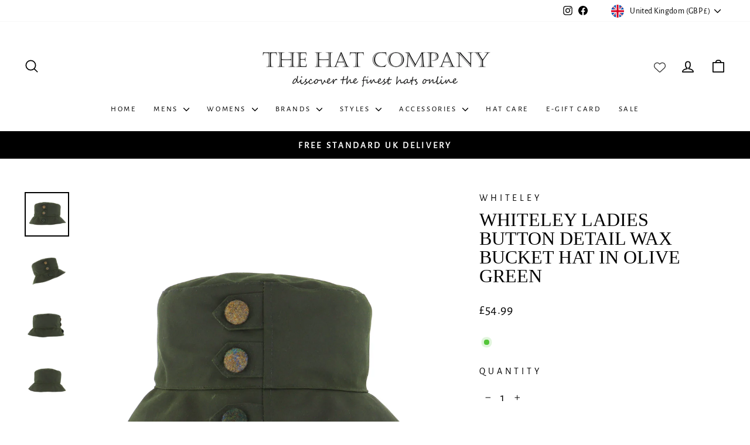

--- FILE ---
content_type: text/html; charset=utf-8
request_url: https://thehatcompany.com/products/whiteley-ladies-button-detail-wax-bucket-hat-in-olive-green
body_size: 42769
content:
<!doctype html>
<html class="no-js" lang="en" dir="ltr">
<head>
  <meta charset="utf-8">
  <meta http-equiv="X-UA-Compatible" content="IE=edge,chrome=1">
  <meta name="viewport" content="width=device-width,initial-scale=1">
  <meta name="theme-color" content="#000000">
  <link rel="canonical" href="https://thehatcompany.com/products/whiteley-ladies-button-detail-wax-bucket-hat-in-olive-green">
  <link rel="preconnect" href="https://cdn.shopify.com" crossorigin>
  <link rel="preconnect" href="https://fonts.shopifycdn.com" crossorigin>
  <link rel="dns-prefetch" href="https://productreviews.shopifycdn.com">
  <link rel="dns-prefetch" href="https://ajax.googleapis.com">
  <link rel="dns-prefetch" href="https://maps.googleapis.com">
  <link rel="dns-prefetch" href="https://maps.gstatic.com"><link rel="shortcut icon" href="//thehatcompany.com/cdn/shop/files/Favicon_32x32.jpg?v=1763557718" type="image/png" /><title>Whiteley Ladies Button Detail Wax Bucket Hat In Olive Green
&ndash; The Hat Company
</title>
<meta name="description" content="How will you wear yours? This small brimmed bucket hat has beautiful decorative button detailing. The symmetrical brim means you can wear this hat any way you chose with the buttons at the front, back or side!"><meta property="og:site_name" content="The Hat Company">
  <meta property="og:url" content="https://thehatcompany.com/products/whiteley-ladies-button-detail-wax-bucket-hat-in-olive-green">
  <meta property="og:title" content="Whiteley Ladies Button Detail Wax Bucket Hat In Olive Green">
  <meta property="og:type" content="product">
  <meta property="og:description" content="How will you wear yours? This small brimmed bucket hat has beautiful decorative button detailing. The symmetrical brim means you can wear this hat any way you chose with the buttons at the front, back or side!"><meta property="og:image" content="http://thehatcompany.com/cdn/shop/files/WhiteleyC54WaxedBusketHatOlive02.jpg?v=1691664450">
    <meta property="og:image:secure_url" content="https://thehatcompany.com/cdn/shop/files/WhiteleyC54WaxedBusketHatOlive02.jpg?v=1691664450">
    <meta property="og:image:width" content="2350">
    <meta property="og:image:height" content="2350"><meta name="twitter:site" content="@">
  <meta name="twitter:card" content="summary_large_image">
  <meta name="twitter:title" content="Whiteley Ladies Button Detail Wax Bucket Hat In Olive Green">
  <meta name="twitter:description" content="How will you wear yours? This small brimmed bucket hat has beautiful decorative button detailing. The symmetrical brim means you can wear this hat any way you chose with the buttons at the front, back or side!">
<style data-shopify>
  @font-face {
  font-family: "Alegreya Sans";
  font-weight: 400;
  font-style: normal;
  font-display: swap;
  src: url("//thehatcompany.com/cdn/fonts/alegreya_sans/alegreyasans_n4.e332e76eefe545db0f9180cd382ce06e2f88055f.woff2") format("woff2"),
       url("//thehatcompany.com/cdn/fonts/alegreya_sans/alegreyasans_n4.2f538e6a7581234d2f67054a40fbfd36d80c2e56.woff") format("woff");
}


  
  @font-face {
  font-family: "Alegreya Sans";
  font-weight: 400;
  font-style: italic;
  font-display: swap;
  src: url("//thehatcompany.com/cdn/fonts/alegreya_sans/alegreyasans_i4.7156278bb23e48db294dc221d52a46fdc0183947.woff2") format("woff2"),
       url("//thehatcompany.com/cdn/fonts/alegreya_sans/alegreyasans_i4.7283a068f87063ea0a478d58f299dd97afe5e064.woff") format("woff");
}

  
</style><link href="//thehatcompany.com/cdn/shop/t/7/assets/theme.css?v=162262474846363727051760965636" rel="stylesheet" type="text/css" media="all" />
<style data-shopify>:root {
    --typeHeaderPrimary: "New York";
    --typeHeaderFallback: Iowan Old Style, Apple Garamond, Baskerville, Times New Roman, Droid Serif, Times, Source Serif Pro, serif, Apple Color Emoji, Segoe UI Emoji, Segoe UI Symbol;
    --typeHeaderSize: 38px;
    --typeHeaderWeight: 400;
    --typeHeaderLineHeight: 1;
    --typeHeaderSpacing: 0.0em;

    --typeBasePrimary:"Alegreya Sans";
    --typeBaseFallback:sans-serif;
    --typeBaseSize: 20px;
    --typeBaseWeight: 400;
    --typeBaseSpacing: 0.025em;
    --typeBaseLineHeight: 1.6;
    --typeBaselineHeightMinus01: 1.5;

    --typeCollectionTitle: 21px;

    --iconWeight: 4px;
    --iconLinecaps: round;

    
        --buttonRadius: 0;
    

    --colorGridOverlayOpacity: 0.0;
    --colorAnnouncement: #000000;
    --colorAnnouncementText: #ffffff;

    --colorBody: #ffffff;
    --colorBodyAlpha05: rgba(255, 255, 255, 0.05);
    --colorBodyDim: #f2f2f2;
    --colorBodyLightDim: #fafafa;
    --colorBodyMediumDim: #f5f5f5;


    --colorBorder: #ffffff;

    --colorBtnPrimary: #000000;
    --colorBtnPrimaryLight: #1a1a1a;
    --colorBtnPrimaryDim: #000000;
    --colorBtnPrimaryText: #ffffff;

    --colorCartDot: #6d89b4;

    --colorDrawers: #ffffff;
    --colorDrawersDim: #f2f2f2;
    --colorDrawerBorder: #ffffff;
    --colorDrawerText: #000000;
    --colorDrawerTextDark: #000000;
    --colorDrawerButton: #000000;
    --colorDrawerButtonText: #ffffff;

    --colorFooter: #ffffff;
    --colorFooterText: #000000;
    --colorFooterTextAlpha01: #000000;

    --colorGridOverlay: #000000;
    --colorGridOverlayOpacity: 0.1;

    --colorHeaderTextAlpha01: rgba(0, 0, 0, 0.1);

    --colorHeroText: #ffffff;

    --colorSmallImageBg: #ffffff;
    --colorLargeImageBg: #000000;

    --colorImageOverlay: #000000;
    --colorImageOverlayOpacity: 0.0;
    --colorImageOverlayTextShadow: 0.0;

    --colorLink: #000000;

    --colorModalBg: rgba(255, 255, 255, 0.6);

    --colorNav: #ffffff;
    --colorNavText: #000000;

    --colorPrice: #000000;

    --colorSaleTag: #c80e0e;
    --colorSaleTagText: #ffffff;

    --colorTextBody: #000000;
    --colorTextBodyAlpha015: rgba(0, 0, 0, 0.15);
    --colorTextBodyAlpha005: rgba(0, 0, 0, 0.05);
    --colorTextBodyAlpha008: rgba(0, 0, 0, 0.08);
    --colorTextSavings: #c80e0e;

    --urlIcoSelect: url(//thehatcompany.com/cdn/shop/t/7/assets/ico-select.svg);
    --urlIcoSelectFooter: url(//thehatcompany.com/cdn/shop/t/7/assets/ico-select-footer.svg);
    --urlIcoSelectWhite: url(//thehatcompany.com/cdn/shop/t/7/assets/ico-select-white.svg);

    --grid-gutter: 17px;
    --drawer-gutter: 20px;

    --sizeChartMargin: 25px 0;
    --sizeChartIconMargin: 5px;

    --newsletterReminderPadding: 40px;

    /*Shop Pay Installments*/
    --color-body-text: #000000;
    --color-body: #ffffff;
    --color-bg: #ffffff;
    }

    .placeholder-content {
    background-image: linear-gradient(100deg, #ffffff 40%, #f7f7f7 63%, #ffffff 79%);
    }</style><script>
    document.documentElement.className = document.documentElement.className.replace('no-js', 'js');

    window.theme = window.theme || {};
    theme.routes = {
      home: "/",
      cart: "/cart.js",
      cartPage: "/cart",
      cartAdd: "/cart/add.js",
      cartChange: "/cart/change.js",
      search: "/search",
      predictiveSearch: "/search/suggest"
    };
    theme.strings = {
      soldOut: "Sold Out",
      unavailable: "Unavailable",
      inStockLabel: "",
      oneStockLabel: "Low stock - [count] item left",
      otherStockLabel: "Low stock - [count] items left",
      willNotShipUntil: "Ready to ship [date]",
      willBeInStockAfter: "Back in stock [date]",
      waitingForStock: "Backordered, shipping soon",
      savePrice: "Save [saved_amount]",
      cartEmpty: "Your cart is currently empty.",
      cartTermsConfirmation: "You must agree with the terms and conditions of sales to check out",
      searchCollections: "Collections",
      searchPages: "Pages",
      searchArticles: "Articles",
      productFrom: "from ",
      maxQuantity: "You can only have [quantity] of [title] in your cart."
    };
    theme.settings = {
      cartType: "drawer",
      isCustomerTemplate: false,
      moneyFormat: "£{{amount}}",
      saveType: "percent",
      productImageSize: "square",
      productImageCover: true,
      predictiveSearch: true,
      predictiveSearchType: null,
      predictiveSearchVendor: false,
      predictiveSearchPrice: false,
      quickView: false,
      themeName: 'Impulse',
      themeVersion: "8.0.0"
    };
  </script>

  <script>window.performance && window.performance.mark && window.performance.mark('shopify.content_for_header.start');</script><meta name="google-site-verification" content="twPOYyHI2Uyo2zlyVjiEI7eQgR8MzokDdjCMpVK2lus">
<meta name="facebook-domain-verification" content="t3j1t7box87qn0kd00ykbr2td7fm36">
<meta id="shopify-digital-wallet" name="shopify-digital-wallet" content="/55802298568/digital_wallets/dialog">
<meta name="shopify-checkout-api-token" content="5cd4a2ef79fa35fc693b11845821757e">
<meta id="in-context-paypal-metadata" data-shop-id="55802298568" data-venmo-supported="false" data-environment="production" data-locale="en_US" data-paypal-v4="true" data-currency="GBP">
<link rel="alternate" type="application/json+oembed" href="https://thehatcompany.com/products/whiteley-ladies-button-detail-wax-bucket-hat-in-olive-green.oembed">
<script async="async" src="/checkouts/internal/preloads.js?locale=en-GB"></script>
<link rel="preconnect" href="https://shop.app" crossorigin="anonymous">
<script async="async" src="https://shop.app/checkouts/internal/preloads.js?locale=en-GB&shop_id=55802298568" crossorigin="anonymous"></script>
<script id="apple-pay-shop-capabilities" type="application/json">{"shopId":55802298568,"countryCode":"GB","currencyCode":"GBP","merchantCapabilities":["supports3DS"],"merchantId":"gid:\/\/shopify\/Shop\/55802298568","merchantName":"The Hat Company","requiredBillingContactFields":["postalAddress","email"],"requiredShippingContactFields":["postalAddress","email"],"shippingType":"shipping","supportedNetworks":["visa","maestro","masterCard"],"total":{"type":"pending","label":"The Hat Company","amount":"1.00"},"shopifyPaymentsEnabled":true,"supportsSubscriptions":true}</script>
<script id="shopify-features" type="application/json">{"accessToken":"5cd4a2ef79fa35fc693b11845821757e","betas":["rich-media-storefront-analytics"],"domain":"thehatcompany.com","predictiveSearch":true,"shopId":55802298568,"locale":"en"}</script>
<script>var Shopify = Shopify || {};
Shopify.shop = "the-hat-company-uk.myshopify.com";
Shopify.locale = "en";
Shopify.currency = {"active":"GBP","rate":"1.0"};
Shopify.country = "GB";
Shopify.theme = {"name":"Copy of Impulse NO Code Edited","id":184720884086,"schema_name":"Impulse","schema_version":"8.0.0","theme_store_id":857,"role":"main"};
Shopify.theme.handle = "null";
Shopify.theme.style = {"id":null,"handle":null};
Shopify.cdnHost = "thehatcompany.com/cdn";
Shopify.routes = Shopify.routes || {};
Shopify.routes.root = "/";</script>
<script type="module">!function(o){(o.Shopify=o.Shopify||{}).modules=!0}(window);</script>
<script>!function(o){function n(){var o=[];function n(){o.push(Array.prototype.slice.apply(arguments))}return n.q=o,n}var t=o.Shopify=o.Shopify||{};t.loadFeatures=n(),t.autoloadFeatures=n()}(window);</script>
<script>
  window.ShopifyPay = window.ShopifyPay || {};
  window.ShopifyPay.apiHost = "shop.app\/pay";
  window.ShopifyPay.redirectState = null;
</script>
<script id="shop-js-analytics" type="application/json">{"pageType":"product"}</script>
<script defer="defer" async type="module" src="//thehatcompany.com/cdn/shopifycloud/shop-js/modules/v2/client.init-shop-cart-sync_C5BV16lS.en.esm.js"></script>
<script defer="defer" async type="module" src="//thehatcompany.com/cdn/shopifycloud/shop-js/modules/v2/chunk.common_CygWptCX.esm.js"></script>
<script type="module">
  await import("//thehatcompany.com/cdn/shopifycloud/shop-js/modules/v2/client.init-shop-cart-sync_C5BV16lS.en.esm.js");
await import("//thehatcompany.com/cdn/shopifycloud/shop-js/modules/v2/chunk.common_CygWptCX.esm.js");

  window.Shopify.SignInWithShop?.initShopCartSync?.({"fedCMEnabled":true,"windoidEnabled":true});

</script>
<script>
  window.Shopify = window.Shopify || {};
  if (!window.Shopify.featureAssets) window.Shopify.featureAssets = {};
  window.Shopify.featureAssets['shop-js'] = {"shop-cart-sync":["modules/v2/client.shop-cart-sync_ZFArdW7E.en.esm.js","modules/v2/chunk.common_CygWptCX.esm.js"],"init-fed-cm":["modules/v2/client.init-fed-cm_CmiC4vf6.en.esm.js","modules/v2/chunk.common_CygWptCX.esm.js"],"shop-button":["modules/v2/client.shop-button_tlx5R9nI.en.esm.js","modules/v2/chunk.common_CygWptCX.esm.js"],"shop-cash-offers":["modules/v2/client.shop-cash-offers_DOA2yAJr.en.esm.js","modules/v2/chunk.common_CygWptCX.esm.js","modules/v2/chunk.modal_D71HUcav.esm.js"],"init-windoid":["modules/v2/client.init-windoid_sURxWdc1.en.esm.js","modules/v2/chunk.common_CygWptCX.esm.js"],"shop-toast-manager":["modules/v2/client.shop-toast-manager_ClPi3nE9.en.esm.js","modules/v2/chunk.common_CygWptCX.esm.js"],"init-shop-email-lookup-coordinator":["modules/v2/client.init-shop-email-lookup-coordinator_B8hsDcYM.en.esm.js","modules/v2/chunk.common_CygWptCX.esm.js"],"init-shop-cart-sync":["modules/v2/client.init-shop-cart-sync_C5BV16lS.en.esm.js","modules/v2/chunk.common_CygWptCX.esm.js"],"avatar":["modules/v2/client.avatar_BTnouDA3.en.esm.js"],"pay-button":["modules/v2/client.pay-button_FdsNuTd3.en.esm.js","modules/v2/chunk.common_CygWptCX.esm.js"],"init-customer-accounts":["modules/v2/client.init-customer-accounts_DxDtT_ad.en.esm.js","modules/v2/client.shop-login-button_C5VAVYt1.en.esm.js","modules/v2/chunk.common_CygWptCX.esm.js","modules/v2/chunk.modal_D71HUcav.esm.js"],"init-shop-for-new-customer-accounts":["modules/v2/client.init-shop-for-new-customer-accounts_ChsxoAhi.en.esm.js","modules/v2/client.shop-login-button_C5VAVYt1.en.esm.js","modules/v2/chunk.common_CygWptCX.esm.js","modules/v2/chunk.modal_D71HUcav.esm.js"],"shop-login-button":["modules/v2/client.shop-login-button_C5VAVYt1.en.esm.js","modules/v2/chunk.common_CygWptCX.esm.js","modules/v2/chunk.modal_D71HUcav.esm.js"],"init-customer-accounts-sign-up":["modules/v2/client.init-customer-accounts-sign-up_CPSyQ0Tj.en.esm.js","modules/v2/client.shop-login-button_C5VAVYt1.en.esm.js","modules/v2/chunk.common_CygWptCX.esm.js","modules/v2/chunk.modal_D71HUcav.esm.js"],"shop-follow-button":["modules/v2/client.shop-follow-button_Cva4Ekp9.en.esm.js","modules/v2/chunk.common_CygWptCX.esm.js","modules/v2/chunk.modal_D71HUcav.esm.js"],"checkout-modal":["modules/v2/client.checkout-modal_BPM8l0SH.en.esm.js","modules/v2/chunk.common_CygWptCX.esm.js","modules/v2/chunk.modal_D71HUcav.esm.js"],"lead-capture":["modules/v2/client.lead-capture_Bi8yE_yS.en.esm.js","modules/v2/chunk.common_CygWptCX.esm.js","modules/v2/chunk.modal_D71HUcav.esm.js"],"shop-login":["modules/v2/client.shop-login_D6lNrXab.en.esm.js","modules/v2/chunk.common_CygWptCX.esm.js","modules/v2/chunk.modal_D71HUcav.esm.js"],"payment-terms":["modules/v2/client.payment-terms_CZxnsJam.en.esm.js","modules/v2/chunk.common_CygWptCX.esm.js","modules/v2/chunk.modal_D71HUcav.esm.js"]};
</script>
<script>(function() {
  var isLoaded = false;
  function asyncLoad() {
    if (isLoaded) return;
    isLoaded = true;
    var urls = ["https:\/\/blessifyinfotech.com\/back-in-stock\/front-script\/notifyStock.js?shop=the-hat-company-uk.myshopify.com","https:\/\/cdn.salesfire.co.uk\/code\/c0190c4e-f41d-49da-8a3f-0efabbf8a7eb.js?shop=the-hat-company-uk.myshopify.com"];
    for (var i = 0; i < urls.length; i++) {
      var s = document.createElement('script');
      s.type = 'text/javascript';
      s.async = true;
      s.src = urls[i];
      var x = document.getElementsByTagName('script')[0];
      x.parentNode.insertBefore(s, x);
    }
  };
  if(window.attachEvent) {
    window.attachEvent('onload', asyncLoad);
  } else {
    window.addEventListener('load', asyncLoad, false);
  }
})();</script>
<script id="__st">var __st={"a":55802298568,"offset":0,"reqid":"00ad8269-dc54-4c16-a952-0c9e72292386-1768725776","pageurl":"thehatcompany.com\/products\/whiteley-ladies-button-detail-wax-bucket-hat-in-olive-green","u":"334336f34900","p":"product","rtyp":"product","rid":8100017897717};</script>
<script>window.ShopifyPaypalV4VisibilityTracking = true;</script>
<script id="captcha-bootstrap">!function(){'use strict';const t='contact',e='account',n='new_comment',o=[[t,t],['blogs',n],['comments',n],[t,'customer']],c=[[e,'customer_login'],[e,'guest_login'],[e,'recover_customer_password'],[e,'create_customer']],r=t=>t.map((([t,e])=>`form[action*='/${t}']:not([data-nocaptcha='true']) input[name='form_type'][value='${e}']`)).join(','),a=t=>()=>t?[...document.querySelectorAll(t)].map((t=>t.form)):[];function s(){const t=[...o],e=r(t);return a(e)}const i='password',u='form_key',d=['recaptcha-v3-token','g-recaptcha-response','h-captcha-response',i],f=()=>{try{return window.sessionStorage}catch{return}},m='__shopify_v',_=t=>t.elements[u];function p(t,e,n=!1){try{const o=window.sessionStorage,c=JSON.parse(o.getItem(e)),{data:r}=function(t){const{data:e,action:n}=t;return t[m]||n?{data:e,action:n}:{data:t,action:n}}(c);for(const[e,n]of Object.entries(r))t.elements[e]&&(t.elements[e].value=n);n&&o.removeItem(e)}catch(o){console.error('form repopulation failed',{error:o})}}const l='form_type',E='cptcha';function T(t){t.dataset[E]=!0}const w=window,h=w.document,L='Shopify',v='ce_forms',y='captcha';let A=!1;((t,e)=>{const n=(g='f06e6c50-85a8-45c8-87d0-21a2b65856fe',I='https://cdn.shopify.com/shopifycloud/storefront-forms-hcaptcha/ce_storefront_forms_captcha_hcaptcha.v1.5.2.iife.js',D={infoText:'Protected by hCaptcha',privacyText:'Privacy',termsText:'Terms'},(t,e,n)=>{const o=w[L][v],c=o.bindForm;if(c)return c(t,g,e,D).then(n);var r;o.q.push([[t,g,e,D],n]),r=I,A||(h.body.append(Object.assign(h.createElement('script'),{id:'captcha-provider',async:!0,src:r})),A=!0)});var g,I,D;w[L]=w[L]||{},w[L][v]=w[L][v]||{},w[L][v].q=[],w[L][y]=w[L][y]||{},w[L][y].protect=function(t,e){n(t,void 0,e),T(t)},Object.freeze(w[L][y]),function(t,e,n,w,h,L){const[v,y,A,g]=function(t,e,n){const i=e?o:[],u=t?c:[],d=[...i,...u],f=r(d),m=r(i),_=r(d.filter((([t,e])=>n.includes(e))));return[a(f),a(m),a(_),s()]}(w,h,L),I=t=>{const e=t.target;return e instanceof HTMLFormElement?e:e&&e.form},D=t=>v().includes(t);t.addEventListener('submit',(t=>{const e=I(t);if(!e)return;const n=D(e)&&!e.dataset.hcaptchaBound&&!e.dataset.recaptchaBound,o=_(e),c=g().includes(e)&&(!o||!o.value);(n||c)&&t.preventDefault(),c&&!n&&(function(t){try{if(!f())return;!function(t){const e=f();if(!e)return;const n=_(t);if(!n)return;const o=n.value;o&&e.removeItem(o)}(t);const e=Array.from(Array(32),(()=>Math.random().toString(36)[2])).join('');!function(t,e){_(t)||t.append(Object.assign(document.createElement('input'),{type:'hidden',name:u})),t.elements[u].value=e}(t,e),function(t,e){const n=f();if(!n)return;const o=[...t.querySelectorAll(`input[type='${i}']`)].map((({name:t})=>t)),c=[...d,...o],r={};for(const[a,s]of new FormData(t).entries())c.includes(a)||(r[a]=s);n.setItem(e,JSON.stringify({[m]:1,action:t.action,data:r}))}(t,e)}catch(e){console.error('failed to persist form',e)}}(e),e.submit())}));const S=(t,e)=>{t&&!t.dataset[E]&&(n(t,e.some((e=>e===t))),T(t))};for(const o of['focusin','change'])t.addEventListener(o,(t=>{const e=I(t);D(e)&&S(e,y())}));const B=e.get('form_key'),M=e.get(l),P=B&&M;t.addEventListener('DOMContentLoaded',(()=>{const t=y();if(P)for(const e of t)e.elements[l].value===M&&p(e,B);[...new Set([...A(),...v().filter((t=>'true'===t.dataset.shopifyCaptcha))])].forEach((e=>S(e,t)))}))}(h,new URLSearchParams(w.location.search),n,t,e,['guest_login'])})(!0,!0)}();</script>
<script integrity="sha256-4kQ18oKyAcykRKYeNunJcIwy7WH5gtpwJnB7kiuLZ1E=" data-source-attribution="shopify.loadfeatures" defer="defer" src="//thehatcompany.com/cdn/shopifycloud/storefront/assets/storefront/load_feature-a0a9edcb.js" crossorigin="anonymous"></script>
<script crossorigin="anonymous" defer="defer" src="//thehatcompany.com/cdn/shopifycloud/storefront/assets/shopify_pay/storefront-65b4c6d7.js?v=20250812"></script>
<script data-source-attribution="shopify.dynamic_checkout.dynamic.init">var Shopify=Shopify||{};Shopify.PaymentButton=Shopify.PaymentButton||{isStorefrontPortableWallets:!0,init:function(){window.Shopify.PaymentButton.init=function(){};var t=document.createElement("script");t.src="https://thehatcompany.com/cdn/shopifycloud/portable-wallets/latest/portable-wallets.en.js",t.type="module",document.head.appendChild(t)}};
</script>
<script data-source-attribution="shopify.dynamic_checkout.buyer_consent">
  function portableWalletsHideBuyerConsent(e){var t=document.getElementById("shopify-buyer-consent"),n=document.getElementById("shopify-subscription-policy-button");t&&n&&(t.classList.add("hidden"),t.setAttribute("aria-hidden","true"),n.removeEventListener("click",e))}function portableWalletsShowBuyerConsent(e){var t=document.getElementById("shopify-buyer-consent"),n=document.getElementById("shopify-subscription-policy-button");t&&n&&(t.classList.remove("hidden"),t.removeAttribute("aria-hidden"),n.addEventListener("click",e))}window.Shopify?.PaymentButton&&(window.Shopify.PaymentButton.hideBuyerConsent=portableWalletsHideBuyerConsent,window.Shopify.PaymentButton.showBuyerConsent=portableWalletsShowBuyerConsent);
</script>
<script data-source-attribution="shopify.dynamic_checkout.cart.bootstrap">document.addEventListener("DOMContentLoaded",(function(){function t(){return document.querySelector("shopify-accelerated-checkout-cart, shopify-accelerated-checkout")}if(t())Shopify.PaymentButton.init();else{new MutationObserver((function(e,n){t()&&(Shopify.PaymentButton.init(),n.disconnect())})).observe(document.body,{childList:!0,subtree:!0})}}));
</script>
<script id='scb4127' type='text/javascript' async='' src='https://thehatcompany.com/cdn/shopifycloud/privacy-banner/storefront-banner.js'></script><link id="shopify-accelerated-checkout-styles" rel="stylesheet" media="screen" href="https://thehatcompany.com/cdn/shopifycloud/portable-wallets/latest/accelerated-checkout-backwards-compat.css" crossorigin="anonymous">
<style id="shopify-accelerated-checkout-cart">
        #shopify-buyer-consent {
  margin-top: 1em;
  display: inline-block;
  width: 100%;
}

#shopify-buyer-consent.hidden {
  display: none;
}

#shopify-subscription-policy-button {
  background: none;
  border: none;
  padding: 0;
  text-decoration: underline;
  font-size: inherit;
  cursor: pointer;
}

#shopify-subscription-policy-button::before {
  box-shadow: none;
}

      </style>

<script>window.performance && window.performance.mark && window.performance.mark('shopify.content_for_header.end');</script>

  <script src="//thehatcompany.com/cdn/shop/t/7/assets/vendor-scripts-v11.js" defer="defer"></script><link rel="stylesheet" href="//thehatcompany.com/cdn/shop/t/7/assets/country-flags.css"><script src="//thehatcompany.com/cdn/shop/t/7/assets/theme.js?v=22325264162658116151754299324" defer="defer"></script>
<!-- BEGIN app block: shopify://apps/rockit-sales-manager/blocks/timer-embed/f347a9bf-00bf-4eeb-9f4d-159bb9b1cead -->
<script src="https://cdn.shopify.com/extensions/0199eace-d431-774c-8c2f-e9a485f4a2f4/digitalrocketsapp-widgets-23/assets/timer.js" defer></script>
<script>
    document.addEventListener('DOMContentLoaded', () => {
        const showPlaceholder = false;
        const timerIcon = "https:\/\/cdn.shopify.com\/extensions\/0199eace-d431-774c-8c2f-e9a485f4a2f4\/digitalrocketsapp-widgets-23\/assets\/timer.svg";
        const localeCode = "en";
        
            const timers = {"20089ecf-8d1a-4cbf-898d-e3f247cafe13":{"type":"countdown","style":{"font":"","background":{"type":"single_color","color":"#ffffff"},"border":{"radius":8,"size":0,"color":"#000000"},"title":{"size":24,"color":"#000000","weight":null},"subtitle":{"size":16,"color":"#000000","weight":null},"timer":{"size":48,"color":"#000000","weight":null},"timer_label":{"size":16,"color":"#000000","weight":null},"padding":{"top":20,"bottom":20},"margin":{"top":30,"bottom":30}},"title":"Limited time offer","subtitle":"Sale ends in:","days":"Days","hours":"Hours","minutes":"Minutes","seconds":"Seconds","translations":{},"placement":{"selector":"","position":"append"}}};
        

        const widgetController = new RockitSalesManager.TimerWidgetController({
            blockId: undefined,
            templates: timers,
            productVariants: 
    {
        
            
        
    }
,
            localeCode: localeCode,
            timerIcon: timerIcon,
            showPlaceholder: showPlaceholder
        });
        widgetController.start({
            selectedProductVariantId: 43987221086453
        });
    });
</script>
<!-- END app block --><!-- BEGIN app block: shopify://apps/rockit-sales-manager/blocks/savings-embed/f347a9bf-00bf-4eeb-9f4d-159bb9b1cead -->
<script src="https://cdn.shopify.com/extensions/0199eace-d431-774c-8c2f-e9a485f4a2f4/digitalrocketsapp-widgets-23/assets/savings.js" defer></script>
<script>
    document.addEventListener('DOMContentLoaded', () => {
        const template = {"type":"basic","subtotal_label":"Subtotal","savings_label":"Total savings","translations":{},"placement":{"selector":"","position":"append"},"style":{"border":{"radius":8,"size":1,"color":"#f2e3a9"},"background":{"type":"single_color","color":"#fff8d7"},"padding":{"top":6,"bottom":6,"left":6,"right":6},"margin":{"top":10,"bottom":10,"left":0,"right":0},"subtotal":{"label":{"size":14,"color":"#000000","weight":null},"amount":{"size":14,"color":"#000000","weight":null},"padding":{"top":0,"bottom":0,"left":6,"right":6}},"savings":{"label":{"size":14,"color":"#000000","weight":"bold"},"amount":{"size":14,"color":"#000000","weight":"bold"},"padding":{"top":0,"bottom":0,"left":6,"right":6},"border":{"radius":4,"size":0,"color":"#000000"},"background":{"type":"single_color","color":"rgba(225, 180, 46, 1)"}}}};
        const shopOrigin = "https:\/\/thehatcompany.com";
        const localeCode = "en";
        const currentPagePath = "\/products\/whiteley-ladies-button-detail-wax-bucket-hat-in-olive-green";
        const moneyFormat = "£{{amount}} GBP";
        const cartItems = [];
        const variants = [];
        
        if (template) {
            if (!window.RockitSalesManagerCartWatcher) {
                window.RockitSalesManagerCartWatcher = new RockitSalesManager.CartWatcher({
                    shopOrigin: shopOrigin,
                    localeCode: localeCode,
                    cartItems: cartItems,
                    variants: variants,
                    countryCode: "GB",
                    currencyCode: "GBP"
                })
                window.RockitSalesManagerCartWatcher.start();
            }
            const controller = new RockitSalesManager.SavingsWidgetController({
                localeCode: localeCode,
                template: template,
                currentPagePath: currentPagePath,
                moneyFormat: moneyFormat,
                appBlockClass: 'rockit-sales-manager-savings-app-block',
                className: 'rockit-sales-manager-savings-widget',
                cartWatcher: window.RockitSalesManagerCartWatcher
            });
            controller.start();
        }
    });
</script>


<!-- END app block --><!-- BEGIN app block: shopify://apps/salesfire-cro-tools/blocks/app-embed/67207dd3-43ec-4f5a-96a4-5ccceb0d9033 --><script src="https://cdn.salesfire.co.uk/code/shopify/55802298568.js" async></script>


<!-- END app block --><!-- BEGIN app block: shopify://apps/wishlist-by-square/blocks/app-embed/88ec2beb-ce43-48ed-b791-0a6554082c2b --><link rel="preconnect" href="https://appsolve.io/" /><link rel="preconnect" href="https://cdn-sf.vitals.app/" /><script data-ver="58" id="vtlsAebData" class="notranslate">window.vtlsLiquidData = window.vtlsLiquidData || {};window.vtlsLiquidData.buildId = 55948;

window.vtlsLiquidData.apiHosts = {
	...window.vtlsLiquidData.apiHosts,
	"8": "https://wishlist.sqa-api.com"
};
	window.vtlsLiquidData.moduleSettings = {
		...window.vtlsLiquidData.moduleSettings,
		48: {"469":true,"491":true,"588":true,"595":false,"603":"","605":"","606":"","781":true,"783":1,"876":0,"1076":true,"1105":0},
		
		57: {"710":"WISHLIST","711":"Save your favorite products for later","712":"ADD TO WISHLIST","713":"ADDED TO WISHLIST","714":true,"716":true,"717":"f31212","718":"From","719":"ADD TO CART","720":true,"721":"Out of stock","722":17,"766":"Share","767":"Share Wishlist","768":"Copy link","769":"Link copied","770":"Your Wishlist is empty. ","771":true,"772":"My Wishlist","778":"ffffff","779":"000000","780":"ffffff","791":"","792":"","801":true,"804":"090909","805":"ffffff","874":"header","881":false,"889":"ADDED TO CART","896":"light","897":"2A2A2A","898":20,"899":"121212","900":"FFFFFF","901":16,"990":0,"992":"{\"addToWishlistButton\":{\"traits\":{\"filledBackgroundColor\":{\"default\":\"#737373b3\"}}}}","1189":false,"1195":"\/apps\/page","1196":"\/a\/page"},
		
	}

window.vtlsLiquidData.shopThemeName = "Impulse";window.vtlsLiquidData.settingTranslation = {"57":{"710":{"en":"WISHLIST"},"711":{"en":"Save your favorite products for later"},"712":{"en":"ADD TO WISHLIST"},"713":{"en":"ADDED TO WISHLIST"},"718":{"en":"From"},"719":{"en":"ADD TO CART"},"721":{"en":"Out of stock"},"766":{"en":"Share"},"767":{"en":"Share Wishlist"},"768":{"en":"Copy link"},"769":{"en":"Link copied"},"770":{"en":"Your Wishlist is empty. "},"772":{"en":"My Wishlist"},"889":{"en":"ADDED TO CART"}}};window.vtlsLiquidData.shopSettings={};window.vtlsLiquidData.shopSettings.cartType="drawer";window.vtlsLiquidData.spat="04dc15ed2a7298e60a40e7f856d9eb3b";window.vtlsLiquidData.shopInfo={id:55802298568,domain:"thehatcompany.com",shopifyDomain:"the-hat-company-uk.myshopify.com",primaryLocaleIsoCode: "en",defaultCurrency:"GBP",enabledCurrencies:["EUR","GBP","SEK"],moneyFormat:"£{{amount}}",moneyWithCurrencyFormat:"£{{amount}} GBP",appId:"8",appName:"Wishlist by Square",};window.vtlsLiquidData.acceptedScopes = {};window.vtlsLiquidData.product = {"id": 8100017897717,"available": true,"title": "Whiteley Ladies Button Detail Wax Bucket Hat In Olive Green","handle": "whiteley-ladies-button-detail-wax-bucket-hat-in-olive-green","vendor": "Whiteley","type": "Bucket Hat","tags": ["Bucket","Country","Green","Ladies","Size_One Size","Waxed","whiteley","Women","Womens","Womens Bucket Hats","Womens Waxed Hats"],"description": "1","featured_image":{"src": "//thehatcompany.com/cdn/shop/files/WhiteleyC54WaxedBusketHatOlive02.jpg?v=1691664450","aspect_ratio": "1.0"},"collectionIds": [309348958408,284393242824,284401336520,426872832245,426873782517,426874175733],"variants": [{"id": 43987221086453,"title": "Default Title","option1": "Default Title","option2": null,"option3": null,"price": 5499,"compare_at_price": null,"available": true,"image":null,"featured_media_id":null,"is_preorderable":0}],"options": [{"name": "Title"}],"metafields": {"reviews": {}}};window.vtlsLiquidData.cacheKeys = [1759834724,1759835122,1759834724,1759835122,1759834724,1759834724,1759834724,1759834724 ];</script><script id="vtlsAebDynamicFunctions" class="notranslate">window.vtlsLiquidData = window.vtlsLiquidData || {};window.vtlsLiquidData.dynamicFunctions = ({$,vitalsGet,vitalsSet,VITALS_GET_$_DESCRIPTION,VITALS_GET_$_END_SECTION,VITALS_GET_$_ATC_FORM,VITALS_GET_$_ATC_BUTTON,submit_button,form_add_to_cart,cartItemVariantId,VITALS_EVENT_CART_UPDATED,VITALS_EVENT_DISCOUNTS_LOADED,VITALS_EVENT_PRICES_UPDATED,VITALS_EVENT_RENDER_CAROUSEL_STARS,VITALS_EVENT_RENDER_COLLECTION_STARS,VITALS_EVENT_SMART_BAR_RENDERED,VITALS_EVENT_SMART_BAR_CLOSED,VITALS_EVENT_TABS_RENDERED,VITALS_EVENT_VARIANT_CHANGED,VITALS_EVENT_ATC_BUTTON_FOUND,VITALS_IS_MOBILE,VITALS_PAGE_TYPE,VITALS_APPEND_CSS,VITALS_HOOK__CAN_EXECUTE_CHECKOUT,VITALS_HOOK__GET_CUSTOM_CHECKOUT_URL_PARAMETERS,VITALS_HOOK__GET_CUSTOM_VARIANT_SELECTOR,VITALS_HOOK__GET_IMAGES_DEFAULT_SIZE,VITALS_HOOK__ON_CLICK_CHECKOUT_BUTTON,VITALS_HOOK__DONT_ACCELERATE_CHECKOUT,VITALS_HOOK__ON_ATC_STAY_ON_THE_SAME_PAGE,VITALS_HOOK__CAN_EXECUTE_ATC,VITALS_FLAG__IGNORE_VARIANT_ID_FROM_URL,VITALS_FLAG__UPDATE_ATC_BUTTON_REFERENCE,VITALS_FLAG__UPDATE_CART_ON_CHECKOUT,VITALS_FLAG__USE_CAPTURE_FOR_ATC_BUTTON,VITALS_FLAG__USE_FIRST_ATC_SPAN_FOR_PRE_ORDER,VITALS_FLAG__USE_HTML_FOR_STICKY_ATC_BUTTON,VITALS_FLAG__STOP_EXECUTION,VITALS_FLAG__USE_CUSTOM_COLLECTION_FILTER_DROPDOWN,VITALS_FLAG__PRE_ORDER_START_WITH_OBSERVER,VITALS_FLAG__PRE_ORDER_OBSERVER_DELAY,VITALS_FLAG__ON_CHECKOUT_CLICK_USE_CAPTURE_EVENT,handle,}) => {return {"147": {"location":"form","locator":"after"},};};</script><script id="vtlsAebDocumentInjectors" class="notranslate">window.vtlsLiquidData = window.vtlsLiquidData || {};window.vtlsLiquidData.documentInjectors = ({$,vitalsGet,vitalsSet,VITALS_IS_MOBILE,VITALS_APPEND_CSS}) => {const documentInjectors = {};documentInjectors["5"]={};documentInjectors["5"]["d"]=[];documentInjectors["5"]["d"]["0"]={};documentInjectors["5"]["d"]["0"]["a"]={"l":"prepend","css":"display: inline-block;vertical-align: middle;padding-left: 12px; padding-right: 12px;"};documentInjectors["5"]["d"]["0"]["s"]=".site-nav__icons";documentInjectors["5"]["m"]=[];documentInjectors["5"]["m"]["0"]={};documentInjectors["5"]["m"]["0"]["a"]={"l":"prepend","css":"display: inline-block; vertical-align: middle; padding-left: 2px; padding-right: 2px;"};documentInjectors["5"]["m"]["0"]["s"]=".site-nav__icons";documentInjectors["12"]={};documentInjectors["12"]["d"]=[];documentInjectors["12"]["d"]["0"]={};documentInjectors["12"]["d"]["0"]["a"]=[];documentInjectors["12"]["d"]["0"]["s"]="form[action*=\"\/cart\/add\"]:visible:not([id*=\"product-form-installment\"]):not([id*=\"product-installment-form\"]):not(.vtls-exclude-atc-injector *)";documentInjectors["12"]["d"]["1"]={};documentInjectors["12"]["d"]["1"]["a"]=null;documentInjectors["12"]["d"]["1"]["s"]=".product-single__form";documentInjectors["11"]={};documentInjectors["11"]["d"]=[];documentInjectors["11"]["d"]["0"]={};documentInjectors["11"]["d"]["0"]["a"]={"ctx":"inside","last":false};documentInjectors["11"]["d"]["0"]["s"]="[type=\"submit\"]:not(.swym-button)";documentInjectors["1"]={};documentInjectors["1"]["d"]=[];documentInjectors["1"]["d"]["0"]={};documentInjectors["1"]["d"]["0"]["a"]=null;documentInjectors["1"]["d"]["0"]["s"]=".product-single__meta";documentInjectors["2"]={};documentInjectors["2"]["d"]=[];documentInjectors["2"]["d"]["0"]={};documentInjectors["2"]["d"]["0"]["a"]={"l":"append"};documentInjectors["2"]["d"]["0"]["s"]=".main-content";documentInjectors["16"]={};documentInjectors["16"]["d"]=[];documentInjectors["16"]["d"]["0"]={};documentInjectors["16"]["d"]["0"]["a"]={"jqMethods":[{"name":"parent"}]};documentInjectors["16"]["d"]["0"]["s"]="a[href$=\"\/products\/{{handle}}\"].grid-product__link";documentInjectors["6"]={};documentInjectors["6"]["d"]=[];documentInjectors["6"]["d"]["0"]={};documentInjectors["6"]["d"]["0"]["a"]=null;documentInjectors["6"]["d"]["0"]["s"]="#CollectionAjaxContent";return documentInjectors;};</script><script id="vtlsAebBundle" src="https://cdn-sf.vitals.app/assets/js/bundle-b6a1777ff0b0454bba4abcd4f1751111.js" async></script>

<!-- END app block --><!-- BEGIN app block: shopify://apps/sa-variants/blocks/variant-king-combined-listing/ff68b20f-8c8f-491e-92bf-3e5b8f17ef88 -->














































  
  <script>
    window.vkcl_data = function(){
      return {
        "block_collection_settings": {"alignment":"left","enable":true,"swatch_location":"After image","switch_on_hover":true,"preselect_variant":false,"current_template":"product"},
        "currency": "GBP",
        "currency_symbol": "£",
        "primary_locale": "en",
        "localized_string": {},
        "app_setting_styles": {"products_swatch_presentation":{"slide_left_button_svg":"","slide_right_button_svg":""},"collections_swatch_presentation":{"minified":false,"minified_products":false,"minified_template":"+{count}","slide_left_button_svg":"","minified_display_count":[3,6],"slide_right_button_svg":""}},
        "app_setting": {"display_logs":false,"pre_hide_strategy":"hide-all-theme-selectors","swatch_url_source":"cdn","product_data_source":"storefront","new_script":true},
        "app_setting_config": {"app_execution_strategy":"all","collections_options_disabled":null,"default_swatch_image":"none","do_not_select_an_option":null,"history_free_group_navigation":false,"notranslate":false,"products_options_disabled":null,"size_chart":null,"session_storage_timeout_seconds":60,"enable_swatch":{"cart":{"enable_on_cart_product_grid":true,"enable_on_cart_featured_product":true},"home":{"enable_on_home_product_grid":true,"enable_on_home_featured_product":true},"pages":{"enable_on_custom_product_grid":true,"enable_on_custom_featured_product":true},"article":{"enable_on_article_product_grid":true,"enable_on_article_featured_product":true},"products":{"enable_on_main_product":true,"enable_on_product_grid":true},"collections":{"enable_on_collection_quick_view":true,"enable_on_collection_product_grid":true},"list_collections":{"enable_on_list_collection_quick_view":true,"enable_on_list_collection_product_grid":true}},"product_template":null,"product_batch_size":250,"use_optimized_urls":true,"preselect_group_category":true,"enable_error_tracking":false,"preset_badge":{"order":[{"name":"sold_out","order":0},{"name":"sale","order":1},{"name":"new","order":2}],"new_badge_text":"NEW","new_badge_color":"#FFFFFF","sale_badge_text":"SALE","sale_badge_color":"#FFFFFF","new_badge_bg_color":"#121212D1","sale_badge_bg_color":"#D91C01D1","sold_out_badge_text":"SOLD OUT","sold_out_badge_color":"#FFFFFF","new_show_when_all_same":false,"sale_show_when_all_same":false,"sold_out_badge_bg_color":"#BBBBBBD1","new_product_max_duration":30,"sold_out_show_when_all_same":true,"min_price_diff_for_sale_badge":5}},
        "theme_settings_map": {"121361006792":11478,"121511903432":11477,"184591483254":11477,"184720884086":11477,"185683575158":11477,"185683673462":11477},
        "theme_settings": {"11478":{"id":11478,"configurations":{"products":{"theme_type":"dawn","swatch_root":{"position":"before","selector":"form[action*=\"\/cart\/add\"]","groups_selector":"","section_selector":"[data-section-type=\"product\"]","secondary_position":"","secondary_selector":"","use_section_as_root":true},"option_selectors":"select.single-option-selector","selectors_to_hide":[".selector-wrapper"],"json_data_selector":"","add_to_cart_selector":"[name=\"add\"]","custom_button_params":{"data":[{"value_attribute":"data-value","option_attribute":"data-name"}],"selected_selector":".active"},"option_index_attributes":["data-index","data-option-position","data-object","data-product-option","data-option-index","name"],"add_to_cart_text_selector":"[name=\"add\"]\u003espan","selectors_to_hide_override":"","add_to_cart_enabled_classes":"","add_to_cart_disabled_classes":""},"collections":{"grid_updates":[{"name":"price","template":"\u003cdiv class=\"sa-price-wrapper\"\u003e\n\u003cspan class=\"sa-compare-at-price\" {display_on_sale}\u003e{compare_at_price_with_format}\u003c\/span\u003e\n\u003cspan class=\"sa-price\" \u003e{price_with_format}\u003c\/span\u003e\n\u003cdiv class=\"price__badges_custom\"\u003e\u003c\/div\u003e\u003c\/div\u003e","display_position":"after","display_selector":"div.product-card__title","element_selector":"dl.price, .sa-price-wrapper"},{"name":"Sale","template":"\u003cspan class=\"price__badge price__badge--sale\" aria-hidden=\"true\"{{display_on_available}} {{display_on_sale}}\u003e\u003cspan\u003eSale\u003c\/span\u003e\u003c\/span\u003e","display_position":"top","display_selector":".price__badges_custom","element_selector":".price__badge--sale"},{"name":"Soldout","template":"\u003cspan class=\"price__badge price__badge--sold-out\" {{display_on_sold_out}}\u003e\u003cspan\u003eSold out\u003c\/span\u003e\u003c\/span\u003e","display_position":"top","display_selector":".price__badges_custom","element_selector":".price__badge--sold-out"}],"data_selectors":{"url":"a","title":".grid-view-item__title","attributes":[],"form_input":"[name=\"id\"]","featured_image":"img.grid-view-item__image","secondary_image":"img:not(.grid-view-item__image)"},"attribute_updates":[{"selector":null,"template":null,"attribute":null}],"selectors_to_hide":[],"json_data_selector":"[sa-swatch-json]","swatch_root_selector":"[data-section-type=\"collection-template\"] .grid__item .grid-view-item, .grid-view-item.product-card","swatch_display_options":[{"label":"After image","position":"after","selector":".grid-view-item__image, .product-card__image-with-placeholder-wrapper"},{"label":"After price","position":"after","selector":".grid-view-item__meta"},{"label":"After title","position":"after","selector":".grid-view-item__title"}]}},"settings":{"products":{"handleize":false,"init_deferred":false,"label_split_symbol":"-","size_chart_selector":"","persist_group_variant":true,"hide_single_value_option":"none"},"collections":{"layer_index":12,"display_label":false,"continuous_lookup":3000,"json_data_from_api":true,"label_split_symbol":"-","price_trailing_zeroes":true,"hide_single_value_option":"none"}},"custom_scripts":[],"custom_css":".sa-compare-at-price {text-decoration: line-through; color: #f94c43; font-weight: 600; font-style: normal;}\n.sa-price {color: #6a6a6a; font-weight: 600; font-style: normal;}\n[id=\"Collection\"] .grid-view-item, .product-card.grid-view-item, [id=\"shopify-section-featured-collections\"] .grid-view-item {margin:35px 0px 0px 0px!important;}\n.price__badges_custom span.price__badge:not([style]) {display: unset;}","theme_store_ids":[796],"schema_theme_names":["Debut"],"pre_hide_css_code":"html:not(.nojs):not(.no-js) .selector-wrapper{opacity:0;max-height:0}\n"},"11477":{"id":11477,"configurations":{"products":{"theme_type":"dawn","swatch_root":{"position":"before","selector":".variant-wrapper, .product-block[data-dynamic-variants-enabled]","groups_selector":"","section_selector":".modal--is-active [id*=\"ProductSection\"], [data-section-type=\"product-template\"]:not(.is-modal), [data-section-type=\"product\"]:not(.is-modal), [data-section-type=\"product\"]","secondary_position":"","secondary_selector":"","use_section_as_root":true},"option_selectors":"input[data-variant-input], select[id*=\"SingleOptionSelector\"], .variant-input-wrap input","selectors_to_hide":[".variant-wrapper"],"json_data_selector":"","add_to_cart_selector":"[name=\"add\"]","custom_button_params":{"data":[{"value_attribute":"data-value","option_attribute":"data-name"}],"selected_selector":".active"},"option_index_attributes":["data-index","data-option-position","data-object","data-product-option","data-option-index","name"],"add_to_cart_text_selector":"[name=\"add\"]\u003espan","selectors_to_hide_override":"","add_to_cart_enabled_classes":"","add_to_cart_disabled_classes":""},"collections":{"grid_updates":[{"name":"On Sale","template":"\u003cdiv class=\"grid-product__tag grid-product__tag--sale\" {{display_on_available}} {{display_on_sale}}\u003eSale\n\u003c\/div\u003e","display_position":"top","display_selector":".grid-product__content","element_selector":".grid-product__tag--sale"},{"name":"Sold out","template":"\u003cdiv class=\"grid-product__tag grid-product__tag--sold-out\" {{display_on_sold_out}}\u003e\nSold Out\u003c\/div\u003e","display_position":"top","display_selector":".grid-product__content","element_selector":".grid-product__tag--sold-out"},{"name":"price","template":"\u003cspan class=\"visually-hidden\"\u003eRegular price\u003c\/span\u003e\n\u003cspan class=\"grid-product__price--original\" {display_on_sale}\u003e{compare_at_price_with_format}\u003c\/span\u003e\n\u003cspan class=\"visually-hidden\" \u003eSale price\u003c\/span\u003e\n{price_with_format}\n","display_position":"replace","display_selector":".grid-product__price","element_selector":""}],"data_selectors":{"url":"a, .quick-product__btn","title":".grid-product__title","attributes":["data-product-id:pid"],"form_input":"input[name=\"id\"]","featured_image":"img.grid-product__image, .grid__image-ratio img","secondary_image":"div.grid-product__secondary-image[data-bgset], div.grid-product__secondary-image:not([data-bgset]) img "},"attribute_updates":[{"selector":null,"template":null,"attribute":null}],"selectors_to_hide":[".grid-product__colors"],"json_data_selector":"[sa-swatch-json]","swatch_root_selector":".grid__item.grid-product:not(.product-single__related .grid-product)","swatch_display_options":[{"label":"After image","position":"after","selector":".grid-product__image-mask"},{"label":"After price","position":"after","selector":".grid-product__price"},{"label":"After title","position":"after","selector":".grid-product__title"}]}},"settings":{"products":{"handleize":false,"init_deferred":false,"label_split_symbol":"—","size_chart_selector":"","persist_group_variant":true,"hide_single_value_option":"none"},"collections":{"layer_index":12,"display_label":false,"continuous_lookup":3000,"json_data_from_api":true,"label_split_symbol":"-","price_trailing_zeroes":true,"hide_single_value_option":"none"}},"custom_scripts":[],"custom_css":".grid-product__image-mask {opacity: 1 !important;}\r\n@media only screen and (max-width: 600px){.swatches-type-products .swatch-view{display: inline-block!important;}}","theme_store_ids":[857],"schema_theme_names":["Impulse"],"pre_hide_css_code":"html:not(.nojs):not(.no-js) .variant-wrapper{opacity:0;max-height:0}\n"},"11477":{"id":11477,"configurations":{"products":{"theme_type":"dawn","swatch_root":{"position":"before","selector":".variant-wrapper, .product-block[data-dynamic-variants-enabled]","groups_selector":"","section_selector":".modal--is-active [id*=\"ProductSection\"], [data-section-type=\"product-template\"]:not(.is-modal), [data-section-type=\"product\"]:not(.is-modal), [data-section-type=\"product\"]","secondary_position":"","secondary_selector":"","use_section_as_root":true},"option_selectors":"input[data-variant-input], select[id*=\"SingleOptionSelector\"], .variant-input-wrap input","selectors_to_hide":[".variant-wrapper"],"json_data_selector":"","add_to_cart_selector":"[name=\"add\"]","custom_button_params":{"data":[{"value_attribute":"data-value","option_attribute":"data-name"}],"selected_selector":".active"},"option_index_attributes":["data-index","data-option-position","data-object","data-product-option","data-option-index","name"],"add_to_cart_text_selector":"[name=\"add\"]\u003espan","selectors_to_hide_override":"","add_to_cart_enabled_classes":"","add_to_cart_disabled_classes":""},"collections":{"grid_updates":[{"name":"On Sale","template":"\u003cdiv class=\"grid-product__tag grid-product__tag--sale\" {{display_on_available}} {{display_on_sale}}\u003eSale\n\u003c\/div\u003e","display_position":"top","display_selector":".grid-product__content","element_selector":".grid-product__tag--sale"},{"name":"Sold out","template":"\u003cdiv class=\"grid-product__tag grid-product__tag--sold-out\" {{display_on_sold_out}}\u003e\nSold Out\u003c\/div\u003e","display_position":"top","display_selector":".grid-product__content","element_selector":".grid-product__tag--sold-out"},{"name":"price","template":"\u003cspan class=\"visually-hidden\"\u003eRegular price\u003c\/span\u003e\n\u003cspan class=\"grid-product__price--original\" {display_on_sale}\u003e{compare_at_price_with_format}\u003c\/span\u003e\n\u003cspan class=\"visually-hidden\" \u003eSale price\u003c\/span\u003e\n{price_with_format}\n","display_position":"replace","display_selector":".grid-product__price","element_selector":""}],"data_selectors":{"url":"a, .quick-product__btn","title":".grid-product__title","attributes":["data-product-id:pid"],"form_input":"input[name=\"id\"]","featured_image":"img.grid-product__image, .grid__image-ratio img","secondary_image":"div.grid-product__secondary-image[data-bgset], div.grid-product__secondary-image:not([data-bgset]) img "},"attribute_updates":[{"selector":null,"template":null,"attribute":null}],"selectors_to_hide":[".grid-product__colors"],"json_data_selector":"[sa-swatch-json]","swatch_root_selector":".grid__item.grid-product:not(.product-single__related .grid-product)","swatch_display_options":[{"label":"After image","position":"after","selector":".grid-product__image-mask"},{"label":"After price","position":"after","selector":".grid-product__price"},{"label":"After title","position":"after","selector":".grid-product__title"}]}},"settings":{"products":{"handleize":false,"init_deferred":false,"label_split_symbol":"—","size_chart_selector":"","persist_group_variant":true,"hide_single_value_option":"none"},"collections":{"layer_index":12,"display_label":false,"continuous_lookup":3000,"json_data_from_api":true,"label_split_symbol":"-","price_trailing_zeroes":true,"hide_single_value_option":"none"}},"custom_scripts":[],"custom_css":".grid-product__image-mask {opacity: 1 !important;}\r\n@media only screen and (max-width: 600px){.swatches-type-products .swatch-view{display: inline-block!important;}}","theme_store_ids":[857],"schema_theme_names":["Impulse"],"pre_hide_css_code":"html:not(.nojs):not(.no-js) .variant-wrapper{opacity:0;max-height:0}\n"},"11477":{"id":11477,"configurations":{"products":{"theme_type":"dawn","swatch_root":{"position":"before","selector":".variant-wrapper, .product-block[data-dynamic-variants-enabled]","groups_selector":"","section_selector":".modal--is-active [id*=\"ProductSection\"], [data-section-type=\"product-template\"]:not(.is-modal), [data-section-type=\"product\"]:not(.is-modal), [data-section-type=\"product\"]","secondary_position":"","secondary_selector":"","use_section_as_root":true},"option_selectors":"input[data-variant-input], select[id*=\"SingleOptionSelector\"], .variant-input-wrap input","selectors_to_hide":[".variant-wrapper"],"json_data_selector":"","add_to_cart_selector":"[name=\"add\"]","custom_button_params":{"data":[{"value_attribute":"data-value","option_attribute":"data-name"}],"selected_selector":".active"},"option_index_attributes":["data-index","data-option-position","data-object","data-product-option","data-option-index","name"],"add_to_cart_text_selector":"[name=\"add\"]\u003espan","selectors_to_hide_override":"","add_to_cart_enabled_classes":"","add_to_cart_disabled_classes":""},"collections":{"grid_updates":[{"name":"On Sale","template":"\u003cdiv class=\"grid-product__tag grid-product__tag--sale\" {{display_on_available}} {{display_on_sale}}\u003eSale\n\u003c\/div\u003e","display_position":"top","display_selector":".grid-product__content","element_selector":".grid-product__tag--sale"},{"name":"Sold out","template":"\u003cdiv class=\"grid-product__tag grid-product__tag--sold-out\" {{display_on_sold_out}}\u003e\nSold Out\u003c\/div\u003e","display_position":"top","display_selector":".grid-product__content","element_selector":".grid-product__tag--sold-out"},{"name":"price","template":"\u003cspan class=\"visually-hidden\"\u003eRegular price\u003c\/span\u003e\n\u003cspan class=\"grid-product__price--original\" {display_on_sale}\u003e{compare_at_price_with_format}\u003c\/span\u003e\n\u003cspan class=\"visually-hidden\" \u003eSale price\u003c\/span\u003e\n{price_with_format}\n","display_position":"replace","display_selector":".grid-product__price","element_selector":""}],"data_selectors":{"url":"a, .quick-product__btn","title":".grid-product__title","attributes":["data-product-id:pid"],"form_input":"input[name=\"id\"]","featured_image":"img.grid-product__image, .grid__image-ratio img","secondary_image":"div.grid-product__secondary-image[data-bgset], div.grid-product__secondary-image:not([data-bgset]) img "},"attribute_updates":[{"selector":null,"template":null,"attribute":null}],"selectors_to_hide":[".grid-product__colors"],"json_data_selector":"[sa-swatch-json]","swatch_root_selector":".grid__item.grid-product:not(.product-single__related .grid-product)","swatch_display_options":[{"label":"After image","position":"after","selector":".grid-product__image-mask"},{"label":"After price","position":"after","selector":".grid-product__price"},{"label":"After title","position":"after","selector":".grid-product__title"}]}},"settings":{"products":{"handleize":false,"init_deferred":false,"label_split_symbol":"—","size_chart_selector":"","persist_group_variant":true,"hide_single_value_option":"none"},"collections":{"layer_index":12,"display_label":false,"continuous_lookup":3000,"json_data_from_api":true,"label_split_symbol":"-","price_trailing_zeroes":true,"hide_single_value_option":"none"}},"custom_scripts":[],"custom_css":".grid-product__image-mask {opacity: 1 !important;}\r\n@media only screen and (max-width: 600px){.swatches-type-products .swatch-view{display: inline-block!important;}}","theme_store_ids":[857],"schema_theme_names":["Impulse"],"pre_hide_css_code":"html:not(.nojs):not(.no-js) .variant-wrapper{opacity:0;max-height:0}\n"},"11477":{"id":11477,"configurations":{"products":{"theme_type":"dawn","swatch_root":{"position":"before","selector":".variant-wrapper, .product-block[data-dynamic-variants-enabled]","groups_selector":"","section_selector":".modal--is-active [id*=\"ProductSection\"], [data-section-type=\"product-template\"]:not(.is-modal), [data-section-type=\"product\"]:not(.is-modal), [data-section-type=\"product\"]","secondary_position":"","secondary_selector":"","use_section_as_root":true},"option_selectors":"input[data-variant-input], select[id*=\"SingleOptionSelector\"], .variant-input-wrap input","selectors_to_hide":[".variant-wrapper"],"json_data_selector":"","add_to_cart_selector":"[name=\"add\"]","custom_button_params":{"data":[{"value_attribute":"data-value","option_attribute":"data-name"}],"selected_selector":".active"},"option_index_attributes":["data-index","data-option-position","data-object","data-product-option","data-option-index","name"],"add_to_cart_text_selector":"[name=\"add\"]\u003espan","selectors_to_hide_override":"","add_to_cart_enabled_classes":"","add_to_cart_disabled_classes":""},"collections":{"grid_updates":[{"name":"On Sale","template":"\u003cdiv class=\"grid-product__tag grid-product__tag--sale\" {{display_on_available}} {{display_on_sale}}\u003eSale\n\u003c\/div\u003e","display_position":"top","display_selector":".grid-product__content","element_selector":".grid-product__tag--sale"},{"name":"Sold out","template":"\u003cdiv class=\"grid-product__tag grid-product__tag--sold-out\" {{display_on_sold_out}}\u003e\nSold Out\u003c\/div\u003e","display_position":"top","display_selector":".grid-product__content","element_selector":".grid-product__tag--sold-out"},{"name":"price","template":"\u003cspan class=\"visually-hidden\"\u003eRegular price\u003c\/span\u003e\n\u003cspan class=\"grid-product__price--original\" {display_on_sale}\u003e{compare_at_price_with_format}\u003c\/span\u003e\n\u003cspan class=\"visually-hidden\" \u003eSale price\u003c\/span\u003e\n{price_with_format}\n","display_position":"replace","display_selector":".grid-product__price","element_selector":""}],"data_selectors":{"url":"a, .quick-product__btn","title":".grid-product__title","attributes":["data-product-id:pid"],"form_input":"input[name=\"id\"]","featured_image":"img.grid-product__image, .grid__image-ratio img","secondary_image":"div.grid-product__secondary-image[data-bgset], div.grid-product__secondary-image:not([data-bgset]) img "},"attribute_updates":[{"selector":null,"template":null,"attribute":null}],"selectors_to_hide":[".grid-product__colors"],"json_data_selector":"[sa-swatch-json]","swatch_root_selector":".grid__item.grid-product:not(.product-single__related .grid-product)","swatch_display_options":[{"label":"After image","position":"after","selector":".grid-product__image-mask"},{"label":"After price","position":"after","selector":".grid-product__price"},{"label":"After title","position":"after","selector":".grid-product__title"}]}},"settings":{"products":{"handleize":false,"init_deferred":false,"label_split_symbol":"—","size_chart_selector":"","persist_group_variant":true,"hide_single_value_option":"none"},"collections":{"layer_index":12,"display_label":false,"continuous_lookup":3000,"json_data_from_api":true,"label_split_symbol":"-","price_trailing_zeroes":true,"hide_single_value_option":"none"}},"custom_scripts":[],"custom_css":".grid-product__image-mask {opacity: 1 !important;}\r\n@media only screen and (max-width: 600px){.swatches-type-products .swatch-view{display: inline-block!important;}}","theme_store_ids":[857],"schema_theme_names":["Impulse"],"pre_hide_css_code":"html:not(.nojs):not(.no-js) .variant-wrapper{opacity:0;max-height:0}\n"},"11477":{"id":11477,"configurations":{"products":{"theme_type":"dawn","swatch_root":{"position":"before","selector":".variant-wrapper, .product-block[data-dynamic-variants-enabled]","groups_selector":"","section_selector":".modal--is-active [id*=\"ProductSection\"], [data-section-type=\"product-template\"]:not(.is-modal), [data-section-type=\"product\"]:not(.is-modal), [data-section-type=\"product\"]","secondary_position":"","secondary_selector":"","use_section_as_root":true},"option_selectors":"input[data-variant-input], select[id*=\"SingleOptionSelector\"], .variant-input-wrap input","selectors_to_hide":[".variant-wrapper"],"json_data_selector":"","add_to_cart_selector":"[name=\"add\"]","custom_button_params":{"data":[{"value_attribute":"data-value","option_attribute":"data-name"}],"selected_selector":".active"},"option_index_attributes":["data-index","data-option-position","data-object","data-product-option","data-option-index","name"],"add_to_cart_text_selector":"[name=\"add\"]\u003espan","selectors_to_hide_override":"","add_to_cart_enabled_classes":"","add_to_cart_disabled_classes":""},"collections":{"grid_updates":[{"name":"On Sale","template":"\u003cdiv class=\"grid-product__tag grid-product__tag--sale\" {{display_on_available}} {{display_on_sale}}\u003eSale\n\u003c\/div\u003e","display_position":"top","display_selector":".grid-product__content","element_selector":".grid-product__tag--sale"},{"name":"Sold out","template":"\u003cdiv class=\"grid-product__tag grid-product__tag--sold-out\" {{display_on_sold_out}}\u003e\nSold Out\u003c\/div\u003e","display_position":"top","display_selector":".grid-product__content","element_selector":".grid-product__tag--sold-out"},{"name":"price","template":"\u003cspan class=\"visually-hidden\"\u003eRegular price\u003c\/span\u003e\n\u003cspan class=\"grid-product__price--original\" {display_on_sale}\u003e{compare_at_price_with_format}\u003c\/span\u003e\n\u003cspan class=\"visually-hidden\" \u003eSale price\u003c\/span\u003e\n{price_with_format}\n","display_position":"replace","display_selector":".grid-product__price","element_selector":""}],"data_selectors":{"url":"a, .quick-product__btn","title":".grid-product__title","attributes":["data-product-id:pid"],"form_input":"input[name=\"id\"]","featured_image":"img.grid-product__image, .grid__image-ratio img","secondary_image":"div.grid-product__secondary-image[data-bgset], div.grid-product__secondary-image:not([data-bgset]) img "},"attribute_updates":[{"selector":null,"template":null,"attribute":null}],"selectors_to_hide":[".grid-product__colors"],"json_data_selector":"[sa-swatch-json]","swatch_root_selector":".grid__item.grid-product:not(.product-single__related .grid-product)","swatch_display_options":[{"label":"After image","position":"after","selector":".grid-product__image-mask"},{"label":"After price","position":"after","selector":".grid-product__price"},{"label":"After title","position":"after","selector":".grid-product__title"}]}},"settings":{"products":{"handleize":false,"init_deferred":false,"label_split_symbol":"—","size_chart_selector":"","persist_group_variant":true,"hide_single_value_option":"none"},"collections":{"layer_index":12,"display_label":false,"continuous_lookup":3000,"json_data_from_api":true,"label_split_symbol":"-","price_trailing_zeroes":true,"hide_single_value_option":"none"}},"custom_scripts":[],"custom_css":".grid-product__image-mask {opacity: 1 !important;}\r\n@media only screen and (max-width: 600px){.swatches-type-products .swatch-view{display: inline-block!important;}}","theme_store_ids":[857],"schema_theme_names":["Impulse"],"pre_hide_css_code":"html:not(.nojs):not(.no-js) .variant-wrapper{opacity:0;max-height:0}\n"}},
        "product_options": null,
        "swatch_dir": "vkcl",
        "presets": {"74171":{"id":74171,"params":{"hover":{"animation":"none"},"width":"100px","height":"50px","min-width":"100px","arrow_mode":"mode_1","width_type":"fixed","button_type":"button-with-price","price_badge":{"price_enabled":true},"button_style":"stack","margin_right":"12px","preview_type":"variant_values","display_label":true,"stock_out_type":"strike-out","padding_vertical":"5px","display_variant_label":false},"assoc_view_type":"button","apply_to":"products","template":"products_button_with_price"},"74172":{"id":74172,"params":{"hover":{"animation":"none"},"width":"50px","height":"25px","min-width":"50px","arrow_mode":"mode_3","width_type":"auto","button_type":"normal-button","price_badge":{"price_enabled":false},"button_style":"stack","margin_right":"7px","preview_type":"small_values","display_label":false,"stock_out_type":"cross-out","padding_vertical":"9px","minification_action":"do_nothing","display_variant_label":false,"minification_template":"+{{count}}","swatch_minification_count":"3","minification_admin_template":""},"assoc_view_type":"button","apply_to":"collections","template":"collections_square_button"},"74173":{"id":74173,"params":{"hover":{"effect":"none","transform_type":false},"width":"35px","height":"35px","arrow_mode":"mode_3","border_space":"2px","border_width":"1px","margin_right":"3px","preview_type":"variant_image","swatch_style":"stack","display_label":false,"stock_out_type":"cross-out","background_size":"cover","adjust_margin_right":true,"background_position":"top","last_swatch_preview":"full","minification_action":"do_nothing","option_value_display":"none","display_variant_label":true,"minification_template":"+{{count}}","swatch_minification_count":"3","minification_admin_template":""},"assoc_view_type":"swatch","apply_to":"collections","template":"collections_square_swatch_large"},"74174":{"id":74174,"params":{"params":{"display_price":true},"seperator":":","icon_style":"arrow","label_size":"12px","label_weight":"700","padding_left":"5px","display_label":true,"display_price":true,"display_style":"block","dropdown_type":"label_inside","stock_out_type":"grey-out","price_alignment":"row","label_padding_left":"10px"},"assoc_view_type":"drop_down","apply_to":"collections","template":"collections_dropdown_with_label"},"74175":{"id":74175,"params":{"params":{"display_price":true},"seperator":":","icon_style":"arrow","label_size":"14px","label_weight":"700","padding_left":"5px","display_label":true,"display_price":true,"display_style":"block","dropdown_type":"label_inside","stock_out_type":"grey-out","price_alignment":"row","label_padding_left":"15px"},"assoc_view_type":"drop_down","apply_to":"products","template":"products_dropdown_with_label"},"74176":{"id":74176,"params":{"height":"22px","arrow_mode":"mode_3","button_style":"slide","margin_right":"12px","preview_type":"small_values","display_label":false,"stock_out_type":"strike-out","minification_action":"do_nothing","display_variant_label":false,"minification_template":"+{{count}}","swatch_minification_count":"3","minification_admin_template":""},"assoc_view_type":"button","apply_to":"collections","template":"collections_text_only_button"},"74177":{"id":74177,"params":{"hover":{"effect":"none","transform_type":false},"width":"20px","height":"20px","arrow_mode":"mode_3","border_space":"2px","border_width":"1px","margin_right":"3px","preview_type":"custom_image","swatch_style":"stack","display_label":false,"stock_out_type":"cross-out","background_size":"cover","adjust_margin_right":true,"background_position":"top","last_swatch_preview":"full","minification_action":"do_nothing","option_value_display":"none","display_variant_label":true,"minification_template":"+{{count}}","swatch_minification_count":"3","minification_admin_template":""},"assoc_view_type":"swatch","apply_to":"collections","template":"collections_circular_swatch"},"74178":{"id":74178,"params":{"hover":{"effect":"none","transform_type":false},"pill_size":"35px","arrow_mode":"mode_1","price_badge":{"price_enabled":false},"swatch_size":"20px","swatch_type":"swatch-pill","border_width":"1px","margin_right":"12px","preview_type":"custom_image","swatch_style":"stack","display_label":true,"button_padding":"7px","stock_out_type":"cross-out","background_size":"cover","font_size_price":"13px","font_weight_price":"400","background_position":"top","option_value_display":"adjacent","display_variant_label":false},"assoc_view_type":"swatch","apply_to":"products","template":"products_swatch_in_pill"},"74179":{"id":74179,"params":{"hover":{"effect":"shadow","transform_type":true},"width":"60px","height":"60px","new_badge":{"enable":true},"arrow_mode":"mode_1","sale_badge":{"enable":true},"border_space":"3px","border_width":"1px","margin_right":"8px","preview_type":"variant_image","swatch_style":"stack","display_label":true,"badge_position":"outside_swatch","sold_out_badge":{"enable":true},"stock_out_type":"grey-out","background_size":"cover","adjust_margin_right":false,"background_position":"top","last_swatch_preview":"full","option_value_display":"none","display_variant_label":true},"assoc_view_type":"swatch","apply_to":"products","template":"products_square_swatch"},"74180":{"id":74180,"params":{"params":{"display_price":true},"seperator":"","icon_style":"arrow","label_size":"14px","label_weight":"700","padding_left":"10px","display_label":true,"display_price":true,"display_style":"block","dropdown_type":"default","stock_out_type":"grey-out","label_padding_left":"0px"},"assoc_view_type":"drop_down","apply_to":"products","template":"products_dropdown"},"74181":{"id":74181,"params":{"hover":{"animation":"none"},"width":"50px","height":"35px","min-width":"50px","arrow_mode":"mode_1","width_type":"auto","button_type":"normal-button","price_badge":{"price_enabled":false},"button_style":"stack","margin_right":"12px","preview_type":"small_values","display_label":true,"stock_out_type":"cross-out","padding_vertical":"9px","display_variant_label":false},"assoc_view_type":"button","apply_to":"products","template":"products_button"},"74183":{"id":74183,"params":{"hover":{"effect":"grow","transform_type":false},"width":"40px","height":"40px","new_badge":{"enable":true},"arrow_mode":"mode_1","sale_badge":{"enable":true},"border_space":"3px","border_width":"2px","margin_right":"8px","preview_type":"custom_image","swatch_style":"stack","display_label":true,"badge_position":"outside_swatch","sold_out_badge":{"enable":true},"stock_out_type":"cross-out","background_size":"cover","adjust_margin_right":false,"background_position":"top","last_swatch_preview":"full","option_value_display":"none","display_variant_label":true},"assoc_view_type":"swatch","apply_to":"products","template":"products_circular_swatch"},"74184":{"id":74184,"params":{"hover":{"animation":"shadow"},"width":"50px","height":"35px","min-width":"50px","arrow_mode":"mode_1","width_type":"auto","button_type":"normal-button","price_badge":{"price_enabled":false},"button_style":"stack","margin_right":"12px","preview_type":"large_values","display_label":true,"stock_out_type":"strike-out","padding_vertical":"9px","display_variant_label":false},"assoc_view_type":"button","apply_to":"products","template":"products_button_pill"},"74185":{"id":74185,"params":{"width":"100px","height":"35px","min-width":"50px","arrow_mode":"mode_2","margin_top":"6px","width_type":"auto","button_type":"label-only-button","price_badge":{"price_enabled":false},"button_style":"stack","preview_type":"variant_values","publish_date":"2024-10-18","radio_button":true,"display_label":true,"price_display":"row","stock_out_type":"strike-out","font_size_price":"0px","padding_vertical":"0px","font_weight_price":"400","mobile_arrow_mode":"mode_2","mobile_button_style":"stack","display_variant_label":false,"label_display_position":"default","price_display_alignment":"start","button_horizontal_margin":"0px","button_padding_horizontal":"6px"},"assoc_view_type":"label","apply_to":"categories","template":"products_radio_labels"},"74186":{"id":74186,"params":{"height":"22px","arrow_mode":"mode_1","button_style":"stack","margin_right":"12px","preview_type":"large_values","display_label":true,"stock_out_type":"strike-out","display_variant_label":false},"assoc_view_type":"button","apply_to":"categories","template":"products_text_only_button"},"74187":{"id":74187,"params":{"width":"50px","height":"35px","min-width":"50px","arrow_mode":"mode_1","width_type":"auto","button_type":"normal-button","price_badge":{"price_enabled":false},"button_style":"stack","margin_right":"12px","preview_type":"large_values","display_label":true,"stock_out_type":"strike-out","padding_vertical":"9px","display_variant_label":false},"assoc_view_type":"button","apply_to":"categories","template":"products_button_pill"},"74188":{"id":74188,"params":{"width":"50px","height":"35px","min-width":"50px","arrow_mode":"mode_1","width_type":"auto","button_type":"normal-button","price_badge":{"price_enabled":false},"button_style":"stack","margin_right":"12px","preview_type":"small_values","display_label":true,"stock_out_type":"cross-out","padding_vertical":"9px","display_variant_label":false},"assoc_view_type":"button","apply_to":"categories","template":"products_button"},"74189":{"id":74189,"params":{"width":"50px","height":"15px","min-width":"50px","arrow_mode":"mode_3","width_type":"auto","button_type":"normal-button","price_badge":{"price_enabled":false},"button_style":"stack","margin_right":"8px","preview_type":"small_values","display_label":true,"stock_out_type":"strike-out","padding_vertical":"1px","display_variant_label":false},"assoc_view_type":"button","apply_to":"categories","template":"products_small_button"},"74190":{"id":74190,"params":{"width":"90px","height":"90px","new_badge":{"enable":true},"arrow_mode":"mode_1","sale_badge":{"enable":true},"price_badge":{"price_enabled":false,"price_location":"below_value"},"swatch_type":"polaroid-swatch","border_width":"0.5px","margin_right":"4px","preview_type":"variant_image","swatch_style":"stack","display_label":true,"sold_out_badge":{"enable":true},"stock_out_type":"strike-out","background_size":"cover","adjust_margin_right":false,"background_position":"top","last_swatch_preview":"full","option_value_display":"adjacent","display_variant_label":false,"margin_swatch_horizontal":"0px"},"assoc_view_type":"swatch","apply_to":"products","template":"products_polaroid_swatch"},"74182":{"id":74182,"params":{"hover":{"effect":"none","transform_type":false},"width":"60px","height":"60px","new_badge":{"enable":true},"arrow_mode":"mode_1","sale_badge":{"enable":true},"price_badge":{"price_enabled":false,"price_location":"below_value"},"swatch_type":"polaroid-swatch","border_width":"0.5px","margin_right":"4px","preview_type":"variant_image","swatch_style":"stack","display_label":true,"sold_out_badge":{"enable":true},"stock_out_type":"strike-out","background_size":"cover","adjust_margin_right":false,"background_position":"top","last_swatch_preview":"full","option_value_display":"adjacent","display_variant_label":false,"margin_swatch_horizontal":"0px"},"assoc_view_type":"swatch","apply_to":"products","template":"products_polaroid_swatch"}},
        "storefront_key": "d5c0eba8045b74269efdeebacb557302",
        "lambda_cloudfront_url": "https://vkclapi.starapps.studio",
        "published_locales": [{"shop_locale":{"locale":"en","enabled":true,"primary":true,"published":true}}],
        "money_format": "£{{amount}}",
        "data_url_source": "cdn",
        "published_theme_setting": "11477",
        "product_data_source": "storefront",
        "is_b2b": false,
        "inventory_config": {"config":null,"localized_strings":{}}
      }
    };

    window.vkclData = {
      "block_collection_settings": {"alignment":"left","enable":true,"swatch_location":"After image","switch_on_hover":true,"preselect_variant":false,"current_template":"product"},
      "currency": "GBP",
      "currency_symbol": "£",
      "primary_locale": "en",
      "localized_string": {},
      "app_setting_styles": {"products_swatch_presentation":{"slide_left_button_svg":"","slide_right_button_svg":""},"collections_swatch_presentation":{"minified":false,"minified_products":false,"minified_template":"+{count}","slide_left_button_svg":"","minified_display_count":[3,6],"slide_right_button_svg":""}},
      "app_setting": {"display_logs":false,"pre_hide_strategy":"hide-all-theme-selectors","swatch_url_source":"cdn","product_data_source":"storefront","new_script":true},
      "app_setting_config": {"app_execution_strategy":"all","collections_options_disabled":null,"default_swatch_image":"none","do_not_select_an_option":null,"history_free_group_navigation":false,"notranslate":false,"products_options_disabled":null,"size_chart":null,"session_storage_timeout_seconds":60,"enable_swatch":{"cart":{"enable_on_cart_product_grid":true,"enable_on_cart_featured_product":true},"home":{"enable_on_home_product_grid":true,"enable_on_home_featured_product":true},"pages":{"enable_on_custom_product_grid":true,"enable_on_custom_featured_product":true},"article":{"enable_on_article_product_grid":true,"enable_on_article_featured_product":true},"products":{"enable_on_main_product":true,"enable_on_product_grid":true},"collections":{"enable_on_collection_quick_view":true,"enable_on_collection_product_grid":true},"list_collections":{"enable_on_list_collection_quick_view":true,"enable_on_list_collection_product_grid":true}},"product_template":null,"product_batch_size":250,"use_optimized_urls":true,"preselect_group_category":true,"enable_error_tracking":false,"preset_badge":{"order":[{"name":"sold_out","order":0},{"name":"sale","order":1},{"name":"new","order":2}],"new_badge_text":"NEW","new_badge_color":"#FFFFFF","sale_badge_text":"SALE","sale_badge_color":"#FFFFFF","new_badge_bg_color":"#121212D1","sale_badge_bg_color":"#D91C01D1","sold_out_badge_text":"SOLD OUT","sold_out_badge_color":"#FFFFFF","new_show_when_all_same":false,"sale_show_when_all_same":false,"sold_out_badge_bg_color":"#BBBBBBD1","new_product_max_duration":30,"sold_out_show_when_all_same":true,"min_price_diff_for_sale_badge":5}},
      "theme_settings_map": {"121361006792":11478,"121511903432":11477,"184591483254":11477,"184720884086":11477,"185683575158":11477,"185683673462":11477},
      "theme_settings": {"11478":{"id":11478,"configurations":{"products":{"theme_type":"dawn","swatch_root":{"position":"before","selector":"form[action*=\"\/cart\/add\"]","groups_selector":"","section_selector":"[data-section-type=\"product\"]","secondary_position":"","secondary_selector":"","use_section_as_root":true},"option_selectors":"select.single-option-selector","selectors_to_hide":[".selector-wrapper"],"json_data_selector":"","add_to_cart_selector":"[name=\"add\"]","custom_button_params":{"data":[{"value_attribute":"data-value","option_attribute":"data-name"}],"selected_selector":".active"},"option_index_attributes":["data-index","data-option-position","data-object","data-product-option","data-option-index","name"],"add_to_cart_text_selector":"[name=\"add\"]\u003espan","selectors_to_hide_override":"","add_to_cart_enabled_classes":"","add_to_cart_disabled_classes":""},"collections":{"grid_updates":[{"name":"price","template":"\u003cdiv class=\"sa-price-wrapper\"\u003e\n\u003cspan class=\"sa-compare-at-price\" {display_on_sale}\u003e{compare_at_price_with_format}\u003c\/span\u003e\n\u003cspan class=\"sa-price\" \u003e{price_with_format}\u003c\/span\u003e\n\u003cdiv class=\"price__badges_custom\"\u003e\u003c\/div\u003e\u003c\/div\u003e","display_position":"after","display_selector":"div.product-card__title","element_selector":"dl.price, .sa-price-wrapper"},{"name":"Sale","template":"\u003cspan class=\"price__badge price__badge--sale\" aria-hidden=\"true\"{{display_on_available}} {{display_on_sale}}\u003e\u003cspan\u003eSale\u003c\/span\u003e\u003c\/span\u003e","display_position":"top","display_selector":".price__badges_custom","element_selector":".price__badge--sale"},{"name":"Soldout","template":"\u003cspan class=\"price__badge price__badge--sold-out\" {{display_on_sold_out}}\u003e\u003cspan\u003eSold out\u003c\/span\u003e\u003c\/span\u003e","display_position":"top","display_selector":".price__badges_custom","element_selector":".price__badge--sold-out"}],"data_selectors":{"url":"a","title":".grid-view-item__title","attributes":[],"form_input":"[name=\"id\"]","featured_image":"img.grid-view-item__image","secondary_image":"img:not(.grid-view-item__image)"},"attribute_updates":[{"selector":null,"template":null,"attribute":null}],"selectors_to_hide":[],"json_data_selector":"[sa-swatch-json]","swatch_root_selector":"[data-section-type=\"collection-template\"] .grid__item .grid-view-item, .grid-view-item.product-card","swatch_display_options":[{"label":"After image","position":"after","selector":".grid-view-item__image, .product-card__image-with-placeholder-wrapper"},{"label":"After price","position":"after","selector":".grid-view-item__meta"},{"label":"After title","position":"after","selector":".grid-view-item__title"}]}},"settings":{"products":{"handleize":false,"init_deferred":false,"label_split_symbol":"-","size_chart_selector":"","persist_group_variant":true,"hide_single_value_option":"none"},"collections":{"layer_index":12,"display_label":false,"continuous_lookup":3000,"json_data_from_api":true,"label_split_symbol":"-","price_trailing_zeroes":true,"hide_single_value_option":"none"}},"custom_scripts":[],"custom_css":".sa-compare-at-price {text-decoration: line-through; color: #f94c43; font-weight: 600; font-style: normal;}\n.sa-price {color: #6a6a6a; font-weight: 600; font-style: normal;}\n[id=\"Collection\"] .grid-view-item, .product-card.grid-view-item, [id=\"shopify-section-featured-collections\"] .grid-view-item {margin:35px 0px 0px 0px!important;}\n.price__badges_custom span.price__badge:not([style]) {display: unset;}","theme_store_ids":[796],"schema_theme_names":["Debut"],"pre_hide_css_code":"html:not(.nojs):not(.no-js) .selector-wrapper{opacity:0;max-height:0}\n"},"11477":{"id":11477,"configurations":{"products":{"theme_type":"dawn","swatch_root":{"position":"before","selector":".variant-wrapper, .product-block[data-dynamic-variants-enabled]","groups_selector":"","section_selector":".modal--is-active [id*=\"ProductSection\"], [data-section-type=\"product-template\"]:not(.is-modal), [data-section-type=\"product\"]:not(.is-modal), [data-section-type=\"product\"]","secondary_position":"","secondary_selector":"","use_section_as_root":true},"option_selectors":"input[data-variant-input], select[id*=\"SingleOptionSelector\"], .variant-input-wrap input","selectors_to_hide":[".variant-wrapper"],"json_data_selector":"","add_to_cart_selector":"[name=\"add\"]","custom_button_params":{"data":[{"value_attribute":"data-value","option_attribute":"data-name"}],"selected_selector":".active"},"option_index_attributes":["data-index","data-option-position","data-object","data-product-option","data-option-index","name"],"add_to_cart_text_selector":"[name=\"add\"]\u003espan","selectors_to_hide_override":"","add_to_cart_enabled_classes":"","add_to_cart_disabled_classes":""},"collections":{"grid_updates":[{"name":"On Sale","template":"\u003cdiv class=\"grid-product__tag grid-product__tag--sale\" {{display_on_available}} {{display_on_sale}}\u003eSale\n\u003c\/div\u003e","display_position":"top","display_selector":".grid-product__content","element_selector":".grid-product__tag--sale"},{"name":"Sold out","template":"\u003cdiv class=\"grid-product__tag grid-product__tag--sold-out\" {{display_on_sold_out}}\u003e\nSold Out\u003c\/div\u003e","display_position":"top","display_selector":".grid-product__content","element_selector":".grid-product__tag--sold-out"},{"name":"price","template":"\u003cspan class=\"visually-hidden\"\u003eRegular price\u003c\/span\u003e\n\u003cspan class=\"grid-product__price--original\" {display_on_sale}\u003e{compare_at_price_with_format}\u003c\/span\u003e\n\u003cspan class=\"visually-hidden\" \u003eSale price\u003c\/span\u003e\n{price_with_format}\n","display_position":"replace","display_selector":".grid-product__price","element_selector":""}],"data_selectors":{"url":"a, .quick-product__btn","title":".grid-product__title","attributes":["data-product-id:pid"],"form_input":"input[name=\"id\"]","featured_image":"img.grid-product__image, .grid__image-ratio img","secondary_image":"div.grid-product__secondary-image[data-bgset], div.grid-product__secondary-image:not([data-bgset]) img "},"attribute_updates":[{"selector":null,"template":null,"attribute":null}],"selectors_to_hide":[".grid-product__colors"],"json_data_selector":"[sa-swatch-json]","swatch_root_selector":".grid__item.grid-product:not(.product-single__related .grid-product)","swatch_display_options":[{"label":"After image","position":"after","selector":".grid-product__image-mask"},{"label":"After price","position":"after","selector":".grid-product__price"},{"label":"After title","position":"after","selector":".grid-product__title"}]}},"settings":{"products":{"handleize":false,"init_deferred":false,"label_split_symbol":"—","size_chart_selector":"","persist_group_variant":true,"hide_single_value_option":"none"},"collections":{"layer_index":12,"display_label":false,"continuous_lookup":3000,"json_data_from_api":true,"label_split_symbol":"-","price_trailing_zeroes":true,"hide_single_value_option":"none"}},"custom_scripts":[],"custom_css":".grid-product__image-mask {opacity: 1 !important;}\r\n@media only screen and (max-width: 600px){.swatches-type-products .swatch-view{display: inline-block!important;}}","theme_store_ids":[857],"schema_theme_names":["Impulse"],"pre_hide_css_code":"html:not(.nojs):not(.no-js) .variant-wrapper{opacity:0;max-height:0}\n"},"11477":{"id":11477,"configurations":{"products":{"theme_type":"dawn","swatch_root":{"position":"before","selector":".variant-wrapper, .product-block[data-dynamic-variants-enabled]","groups_selector":"","section_selector":".modal--is-active [id*=\"ProductSection\"], [data-section-type=\"product-template\"]:not(.is-modal), [data-section-type=\"product\"]:not(.is-modal), [data-section-type=\"product\"]","secondary_position":"","secondary_selector":"","use_section_as_root":true},"option_selectors":"input[data-variant-input], select[id*=\"SingleOptionSelector\"], .variant-input-wrap input","selectors_to_hide":[".variant-wrapper"],"json_data_selector":"","add_to_cart_selector":"[name=\"add\"]","custom_button_params":{"data":[{"value_attribute":"data-value","option_attribute":"data-name"}],"selected_selector":".active"},"option_index_attributes":["data-index","data-option-position","data-object","data-product-option","data-option-index","name"],"add_to_cart_text_selector":"[name=\"add\"]\u003espan","selectors_to_hide_override":"","add_to_cart_enabled_classes":"","add_to_cart_disabled_classes":""},"collections":{"grid_updates":[{"name":"On Sale","template":"\u003cdiv class=\"grid-product__tag grid-product__tag--sale\" {{display_on_available}} {{display_on_sale}}\u003eSale\n\u003c\/div\u003e","display_position":"top","display_selector":".grid-product__content","element_selector":".grid-product__tag--sale"},{"name":"Sold out","template":"\u003cdiv class=\"grid-product__tag grid-product__tag--sold-out\" {{display_on_sold_out}}\u003e\nSold Out\u003c\/div\u003e","display_position":"top","display_selector":".grid-product__content","element_selector":".grid-product__tag--sold-out"},{"name":"price","template":"\u003cspan class=\"visually-hidden\"\u003eRegular price\u003c\/span\u003e\n\u003cspan class=\"grid-product__price--original\" {display_on_sale}\u003e{compare_at_price_with_format}\u003c\/span\u003e\n\u003cspan class=\"visually-hidden\" \u003eSale price\u003c\/span\u003e\n{price_with_format}\n","display_position":"replace","display_selector":".grid-product__price","element_selector":""}],"data_selectors":{"url":"a, .quick-product__btn","title":".grid-product__title","attributes":["data-product-id:pid"],"form_input":"input[name=\"id\"]","featured_image":"img.grid-product__image, .grid__image-ratio img","secondary_image":"div.grid-product__secondary-image[data-bgset], div.grid-product__secondary-image:not([data-bgset]) img "},"attribute_updates":[{"selector":null,"template":null,"attribute":null}],"selectors_to_hide":[".grid-product__colors"],"json_data_selector":"[sa-swatch-json]","swatch_root_selector":".grid__item.grid-product:not(.product-single__related .grid-product)","swatch_display_options":[{"label":"After image","position":"after","selector":".grid-product__image-mask"},{"label":"After price","position":"after","selector":".grid-product__price"},{"label":"After title","position":"after","selector":".grid-product__title"}]}},"settings":{"products":{"handleize":false,"init_deferred":false,"label_split_symbol":"—","size_chart_selector":"","persist_group_variant":true,"hide_single_value_option":"none"},"collections":{"layer_index":12,"display_label":false,"continuous_lookup":3000,"json_data_from_api":true,"label_split_symbol":"-","price_trailing_zeroes":true,"hide_single_value_option":"none"}},"custom_scripts":[],"custom_css":".grid-product__image-mask {opacity: 1 !important;}\r\n@media only screen and (max-width: 600px){.swatches-type-products .swatch-view{display: inline-block!important;}}","theme_store_ids":[857],"schema_theme_names":["Impulse"],"pre_hide_css_code":"html:not(.nojs):not(.no-js) .variant-wrapper{opacity:0;max-height:0}\n"},"11477":{"id":11477,"configurations":{"products":{"theme_type":"dawn","swatch_root":{"position":"before","selector":".variant-wrapper, .product-block[data-dynamic-variants-enabled]","groups_selector":"","section_selector":".modal--is-active [id*=\"ProductSection\"], [data-section-type=\"product-template\"]:not(.is-modal), [data-section-type=\"product\"]:not(.is-modal), [data-section-type=\"product\"]","secondary_position":"","secondary_selector":"","use_section_as_root":true},"option_selectors":"input[data-variant-input], select[id*=\"SingleOptionSelector\"], .variant-input-wrap input","selectors_to_hide":[".variant-wrapper"],"json_data_selector":"","add_to_cart_selector":"[name=\"add\"]","custom_button_params":{"data":[{"value_attribute":"data-value","option_attribute":"data-name"}],"selected_selector":".active"},"option_index_attributes":["data-index","data-option-position","data-object","data-product-option","data-option-index","name"],"add_to_cart_text_selector":"[name=\"add\"]\u003espan","selectors_to_hide_override":"","add_to_cart_enabled_classes":"","add_to_cart_disabled_classes":""},"collections":{"grid_updates":[{"name":"On Sale","template":"\u003cdiv class=\"grid-product__tag grid-product__tag--sale\" {{display_on_available}} {{display_on_sale}}\u003eSale\n\u003c\/div\u003e","display_position":"top","display_selector":".grid-product__content","element_selector":".grid-product__tag--sale"},{"name":"Sold out","template":"\u003cdiv class=\"grid-product__tag grid-product__tag--sold-out\" {{display_on_sold_out}}\u003e\nSold Out\u003c\/div\u003e","display_position":"top","display_selector":".grid-product__content","element_selector":".grid-product__tag--sold-out"},{"name":"price","template":"\u003cspan class=\"visually-hidden\"\u003eRegular price\u003c\/span\u003e\n\u003cspan class=\"grid-product__price--original\" {display_on_sale}\u003e{compare_at_price_with_format}\u003c\/span\u003e\n\u003cspan class=\"visually-hidden\" \u003eSale price\u003c\/span\u003e\n{price_with_format}\n","display_position":"replace","display_selector":".grid-product__price","element_selector":""}],"data_selectors":{"url":"a, .quick-product__btn","title":".grid-product__title","attributes":["data-product-id:pid"],"form_input":"input[name=\"id\"]","featured_image":"img.grid-product__image, .grid__image-ratio img","secondary_image":"div.grid-product__secondary-image[data-bgset], div.grid-product__secondary-image:not([data-bgset]) img "},"attribute_updates":[{"selector":null,"template":null,"attribute":null}],"selectors_to_hide":[".grid-product__colors"],"json_data_selector":"[sa-swatch-json]","swatch_root_selector":".grid__item.grid-product:not(.product-single__related .grid-product)","swatch_display_options":[{"label":"After image","position":"after","selector":".grid-product__image-mask"},{"label":"After price","position":"after","selector":".grid-product__price"},{"label":"After title","position":"after","selector":".grid-product__title"}]}},"settings":{"products":{"handleize":false,"init_deferred":false,"label_split_symbol":"—","size_chart_selector":"","persist_group_variant":true,"hide_single_value_option":"none"},"collections":{"layer_index":12,"display_label":false,"continuous_lookup":3000,"json_data_from_api":true,"label_split_symbol":"-","price_trailing_zeroes":true,"hide_single_value_option":"none"}},"custom_scripts":[],"custom_css":".grid-product__image-mask {opacity: 1 !important;}\r\n@media only screen and (max-width: 600px){.swatches-type-products .swatch-view{display: inline-block!important;}}","theme_store_ids":[857],"schema_theme_names":["Impulse"],"pre_hide_css_code":"html:not(.nojs):not(.no-js) .variant-wrapper{opacity:0;max-height:0}\n"},"11477":{"id":11477,"configurations":{"products":{"theme_type":"dawn","swatch_root":{"position":"before","selector":".variant-wrapper, .product-block[data-dynamic-variants-enabled]","groups_selector":"","section_selector":".modal--is-active [id*=\"ProductSection\"], [data-section-type=\"product-template\"]:not(.is-modal), [data-section-type=\"product\"]:not(.is-modal), [data-section-type=\"product\"]","secondary_position":"","secondary_selector":"","use_section_as_root":true},"option_selectors":"input[data-variant-input], select[id*=\"SingleOptionSelector\"], .variant-input-wrap input","selectors_to_hide":[".variant-wrapper"],"json_data_selector":"","add_to_cart_selector":"[name=\"add\"]","custom_button_params":{"data":[{"value_attribute":"data-value","option_attribute":"data-name"}],"selected_selector":".active"},"option_index_attributes":["data-index","data-option-position","data-object","data-product-option","data-option-index","name"],"add_to_cart_text_selector":"[name=\"add\"]\u003espan","selectors_to_hide_override":"","add_to_cart_enabled_classes":"","add_to_cart_disabled_classes":""},"collections":{"grid_updates":[{"name":"On Sale","template":"\u003cdiv class=\"grid-product__tag grid-product__tag--sale\" {{display_on_available}} {{display_on_sale}}\u003eSale\n\u003c\/div\u003e","display_position":"top","display_selector":".grid-product__content","element_selector":".grid-product__tag--sale"},{"name":"Sold out","template":"\u003cdiv class=\"grid-product__tag grid-product__tag--sold-out\" {{display_on_sold_out}}\u003e\nSold Out\u003c\/div\u003e","display_position":"top","display_selector":".grid-product__content","element_selector":".grid-product__tag--sold-out"},{"name":"price","template":"\u003cspan class=\"visually-hidden\"\u003eRegular price\u003c\/span\u003e\n\u003cspan class=\"grid-product__price--original\" {display_on_sale}\u003e{compare_at_price_with_format}\u003c\/span\u003e\n\u003cspan class=\"visually-hidden\" \u003eSale price\u003c\/span\u003e\n{price_with_format}\n","display_position":"replace","display_selector":".grid-product__price","element_selector":""}],"data_selectors":{"url":"a, .quick-product__btn","title":".grid-product__title","attributes":["data-product-id:pid"],"form_input":"input[name=\"id\"]","featured_image":"img.grid-product__image, .grid__image-ratio img","secondary_image":"div.grid-product__secondary-image[data-bgset], div.grid-product__secondary-image:not([data-bgset]) img "},"attribute_updates":[{"selector":null,"template":null,"attribute":null}],"selectors_to_hide":[".grid-product__colors"],"json_data_selector":"[sa-swatch-json]","swatch_root_selector":".grid__item.grid-product:not(.product-single__related .grid-product)","swatch_display_options":[{"label":"After image","position":"after","selector":".grid-product__image-mask"},{"label":"After price","position":"after","selector":".grid-product__price"},{"label":"After title","position":"after","selector":".grid-product__title"}]}},"settings":{"products":{"handleize":false,"init_deferred":false,"label_split_symbol":"—","size_chart_selector":"","persist_group_variant":true,"hide_single_value_option":"none"},"collections":{"layer_index":12,"display_label":false,"continuous_lookup":3000,"json_data_from_api":true,"label_split_symbol":"-","price_trailing_zeroes":true,"hide_single_value_option":"none"}},"custom_scripts":[],"custom_css":".grid-product__image-mask {opacity: 1 !important;}\r\n@media only screen and (max-width: 600px){.swatches-type-products .swatch-view{display: inline-block!important;}}","theme_store_ids":[857],"schema_theme_names":["Impulse"],"pre_hide_css_code":"html:not(.nojs):not(.no-js) .variant-wrapper{opacity:0;max-height:0}\n"},"11477":{"id":11477,"configurations":{"products":{"theme_type":"dawn","swatch_root":{"position":"before","selector":".variant-wrapper, .product-block[data-dynamic-variants-enabled]","groups_selector":"","section_selector":".modal--is-active [id*=\"ProductSection\"], [data-section-type=\"product-template\"]:not(.is-modal), [data-section-type=\"product\"]:not(.is-modal), [data-section-type=\"product\"]","secondary_position":"","secondary_selector":"","use_section_as_root":true},"option_selectors":"input[data-variant-input], select[id*=\"SingleOptionSelector\"], .variant-input-wrap input","selectors_to_hide":[".variant-wrapper"],"json_data_selector":"","add_to_cart_selector":"[name=\"add\"]","custom_button_params":{"data":[{"value_attribute":"data-value","option_attribute":"data-name"}],"selected_selector":".active"},"option_index_attributes":["data-index","data-option-position","data-object","data-product-option","data-option-index","name"],"add_to_cart_text_selector":"[name=\"add\"]\u003espan","selectors_to_hide_override":"","add_to_cart_enabled_classes":"","add_to_cart_disabled_classes":""},"collections":{"grid_updates":[{"name":"On Sale","template":"\u003cdiv class=\"grid-product__tag grid-product__tag--sale\" {{display_on_available}} {{display_on_sale}}\u003eSale\n\u003c\/div\u003e","display_position":"top","display_selector":".grid-product__content","element_selector":".grid-product__tag--sale"},{"name":"Sold out","template":"\u003cdiv class=\"grid-product__tag grid-product__tag--sold-out\" {{display_on_sold_out}}\u003e\nSold Out\u003c\/div\u003e","display_position":"top","display_selector":".grid-product__content","element_selector":".grid-product__tag--sold-out"},{"name":"price","template":"\u003cspan class=\"visually-hidden\"\u003eRegular price\u003c\/span\u003e\n\u003cspan class=\"grid-product__price--original\" {display_on_sale}\u003e{compare_at_price_with_format}\u003c\/span\u003e\n\u003cspan class=\"visually-hidden\" \u003eSale price\u003c\/span\u003e\n{price_with_format}\n","display_position":"replace","display_selector":".grid-product__price","element_selector":""}],"data_selectors":{"url":"a, .quick-product__btn","title":".grid-product__title","attributes":["data-product-id:pid"],"form_input":"input[name=\"id\"]","featured_image":"img.grid-product__image, .grid__image-ratio img","secondary_image":"div.grid-product__secondary-image[data-bgset], div.grid-product__secondary-image:not([data-bgset]) img "},"attribute_updates":[{"selector":null,"template":null,"attribute":null}],"selectors_to_hide":[".grid-product__colors"],"json_data_selector":"[sa-swatch-json]","swatch_root_selector":".grid__item.grid-product:not(.product-single__related .grid-product)","swatch_display_options":[{"label":"After image","position":"after","selector":".grid-product__image-mask"},{"label":"After price","position":"after","selector":".grid-product__price"},{"label":"After title","position":"after","selector":".grid-product__title"}]}},"settings":{"products":{"handleize":false,"init_deferred":false,"label_split_symbol":"—","size_chart_selector":"","persist_group_variant":true,"hide_single_value_option":"none"},"collections":{"layer_index":12,"display_label":false,"continuous_lookup":3000,"json_data_from_api":true,"label_split_symbol":"-","price_trailing_zeroes":true,"hide_single_value_option":"none"}},"custom_scripts":[],"custom_css":".grid-product__image-mask {opacity: 1 !important;}\r\n@media only screen and (max-width: 600px){.swatches-type-products .swatch-view{display: inline-block!important;}}","theme_store_ids":[857],"schema_theme_names":["Impulse"],"pre_hide_css_code":"html:not(.nojs):not(.no-js) .variant-wrapper{opacity:0;max-height:0}\n"}},
      "product_options": null,
      "swatch_dir": "vkcl",
      "presets": {"74171":{"id":74171,"params":{"hover":{"animation":"none"},"width":"100px","height":"50px","min-width":"100px","arrow_mode":"mode_1","width_type":"fixed","button_type":"button-with-price","price_badge":{"price_enabled":true},"button_style":"stack","margin_right":"12px","preview_type":"variant_values","display_label":true,"stock_out_type":"strike-out","padding_vertical":"5px","display_variant_label":false},"assoc_view_type":"button","apply_to":"products","template":"products_button_with_price"},"74172":{"id":74172,"params":{"hover":{"animation":"none"},"width":"50px","height":"25px","min-width":"50px","arrow_mode":"mode_3","width_type":"auto","button_type":"normal-button","price_badge":{"price_enabled":false},"button_style":"stack","margin_right":"7px","preview_type":"small_values","display_label":false,"stock_out_type":"cross-out","padding_vertical":"9px","minification_action":"do_nothing","display_variant_label":false,"minification_template":"+{{count}}","swatch_minification_count":"3","minification_admin_template":""},"assoc_view_type":"button","apply_to":"collections","template":"collections_square_button"},"74173":{"id":74173,"params":{"hover":{"effect":"none","transform_type":false},"width":"35px","height":"35px","arrow_mode":"mode_3","border_space":"2px","border_width":"1px","margin_right":"3px","preview_type":"variant_image","swatch_style":"stack","display_label":false,"stock_out_type":"cross-out","background_size":"cover","adjust_margin_right":true,"background_position":"top","last_swatch_preview":"full","minification_action":"do_nothing","option_value_display":"none","display_variant_label":true,"minification_template":"+{{count}}","swatch_minification_count":"3","minification_admin_template":""},"assoc_view_type":"swatch","apply_to":"collections","template":"collections_square_swatch_large"},"74174":{"id":74174,"params":{"params":{"display_price":true},"seperator":":","icon_style":"arrow","label_size":"12px","label_weight":"700","padding_left":"5px","display_label":true,"display_price":true,"display_style":"block","dropdown_type":"label_inside","stock_out_type":"grey-out","price_alignment":"row","label_padding_left":"10px"},"assoc_view_type":"drop_down","apply_to":"collections","template":"collections_dropdown_with_label"},"74175":{"id":74175,"params":{"params":{"display_price":true},"seperator":":","icon_style":"arrow","label_size":"14px","label_weight":"700","padding_left":"5px","display_label":true,"display_price":true,"display_style":"block","dropdown_type":"label_inside","stock_out_type":"grey-out","price_alignment":"row","label_padding_left":"15px"},"assoc_view_type":"drop_down","apply_to":"products","template":"products_dropdown_with_label"},"74176":{"id":74176,"params":{"height":"22px","arrow_mode":"mode_3","button_style":"slide","margin_right":"12px","preview_type":"small_values","display_label":false,"stock_out_type":"strike-out","minification_action":"do_nothing","display_variant_label":false,"minification_template":"+{{count}}","swatch_minification_count":"3","minification_admin_template":""},"assoc_view_type":"button","apply_to":"collections","template":"collections_text_only_button"},"74177":{"id":74177,"params":{"hover":{"effect":"none","transform_type":false},"width":"20px","height":"20px","arrow_mode":"mode_3","border_space":"2px","border_width":"1px","margin_right":"3px","preview_type":"custom_image","swatch_style":"stack","display_label":false,"stock_out_type":"cross-out","background_size":"cover","adjust_margin_right":true,"background_position":"top","last_swatch_preview":"full","minification_action":"do_nothing","option_value_display":"none","display_variant_label":true,"minification_template":"+{{count}}","swatch_minification_count":"3","minification_admin_template":""},"assoc_view_type":"swatch","apply_to":"collections","template":"collections_circular_swatch"},"74178":{"id":74178,"params":{"hover":{"effect":"none","transform_type":false},"pill_size":"35px","arrow_mode":"mode_1","price_badge":{"price_enabled":false},"swatch_size":"20px","swatch_type":"swatch-pill","border_width":"1px","margin_right":"12px","preview_type":"custom_image","swatch_style":"stack","display_label":true,"button_padding":"7px","stock_out_type":"cross-out","background_size":"cover","font_size_price":"13px","font_weight_price":"400","background_position":"top","option_value_display":"adjacent","display_variant_label":false},"assoc_view_type":"swatch","apply_to":"products","template":"products_swatch_in_pill"},"74179":{"id":74179,"params":{"hover":{"effect":"shadow","transform_type":true},"width":"60px","height":"60px","new_badge":{"enable":true},"arrow_mode":"mode_1","sale_badge":{"enable":true},"border_space":"3px","border_width":"1px","margin_right":"8px","preview_type":"variant_image","swatch_style":"stack","display_label":true,"badge_position":"outside_swatch","sold_out_badge":{"enable":true},"stock_out_type":"grey-out","background_size":"cover","adjust_margin_right":false,"background_position":"top","last_swatch_preview":"full","option_value_display":"none","display_variant_label":true},"assoc_view_type":"swatch","apply_to":"products","template":"products_square_swatch"},"74180":{"id":74180,"params":{"params":{"display_price":true},"seperator":"","icon_style":"arrow","label_size":"14px","label_weight":"700","padding_left":"10px","display_label":true,"display_price":true,"display_style":"block","dropdown_type":"default","stock_out_type":"grey-out","label_padding_left":"0px"},"assoc_view_type":"drop_down","apply_to":"products","template":"products_dropdown"},"74181":{"id":74181,"params":{"hover":{"animation":"none"},"width":"50px","height":"35px","min-width":"50px","arrow_mode":"mode_1","width_type":"auto","button_type":"normal-button","price_badge":{"price_enabled":false},"button_style":"stack","margin_right":"12px","preview_type":"small_values","display_label":true,"stock_out_type":"cross-out","padding_vertical":"9px","display_variant_label":false},"assoc_view_type":"button","apply_to":"products","template":"products_button"},"74183":{"id":74183,"params":{"hover":{"effect":"grow","transform_type":false},"width":"40px","height":"40px","new_badge":{"enable":true},"arrow_mode":"mode_1","sale_badge":{"enable":true},"border_space":"3px","border_width":"2px","margin_right":"8px","preview_type":"custom_image","swatch_style":"stack","display_label":true,"badge_position":"outside_swatch","sold_out_badge":{"enable":true},"stock_out_type":"cross-out","background_size":"cover","adjust_margin_right":false,"background_position":"top","last_swatch_preview":"full","option_value_display":"none","display_variant_label":true},"assoc_view_type":"swatch","apply_to":"products","template":"products_circular_swatch"},"74184":{"id":74184,"params":{"hover":{"animation":"shadow"},"width":"50px","height":"35px","min-width":"50px","arrow_mode":"mode_1","width_type":"auto","button_type":"normal-button","price_badge":{"price_enabled":false},"button_style":"stack","margin_right":"12px","preview_type":"large_values","display_label":true,"stock_out_type":"strike-out","padding_vertical":"9px","display_variant_label":false},"assoc_view_type":"button","apply_to":"products","template":"products_button_pill"},"74185":{"id":74185,"params":{"width":"100px","height":"35px","min-width":"50px","arrow_mode":"mode_2","margin_top":"6px","width_type":"auto","button_type":"label-only-button","price_badge":{"price_enabled":false},"button_style":"stack","preview_type":"variant_values","publish_date":"2024-10-18","radio_button":true,"display_label":true,"price_display":"row","stock_out_type":"strike-out","font_size_price":"0px","padding_vertical":"0px","font_weight_price":"400","mobile_arrow_mode":"mode_2","mobile_button_style":"stack","display_variant_label":false,"label_display_position":"default","price_display_alignment":"start","button_horizontal_margin":"0px","button_padding_horizontal":"6px"},"assoc_view_type":"label","apply_to":"categories","template":"products_radio_labels"},"74186":{"id":74186,"params":{"height":"22px","arrow_mode":"mode_1","button_style":"stack","margin_right":"12px","preview_type":"large_values","display_label":true,"stock_out_type":"strike-out","display_variant_label":false},"assoc_view_type":"button","apply_to":"categories","template":"products_text_only_button"},"74187":{"id":74187,"params":{"width":"50px","height":"35px","min-width":"50px","arrow_mode":"mode_1","width_type":"auto","button_type":"normal-button","price_badge":{"price_enabled":false},"button_style":"stack","margin_right":"12px","preview_type":"large_values","display_label":true,"stock_out_type":"strike-out","padding_vertical":"9px","display_variant_label":false},"assoc_view_type":"button","apply_to":"categories","template":"products_button_pill"},"74188":{"id":74188,"params":{"width":"50px","height":"35px","min-width":"50px","arrow_mode":"mode_1","width_type":"auto","button_type":"normal-button","price_badge":{"price_enabled":false},"button_style":"stack","margin_right":"12px","preview_type":"small_values","display_label":true,"stock_out_type":"cross-out","padding_vertical":"9px","display_variant_label":false},"assoc_view_type":"button","apply_to":"categories","template":"products_button"},"74189":{"id":74189,"params":{"width":"50px","height":"15px","min-width":"50px","arrow_mode":"mode_3","width_type":"auto","button_type":"normal-button","price_badge":{"price_enabled":false},"button_style":"stack","margin_right":"8px","preview_type":"small_values","display_label":true,"stock_out_type":"strike-out","padding_vertical":"1px","display_variant_label":false},"assoc_view_type":"button","apply_to":"categories","template":"products_small_button"},"74190":{"id":74190,"params":{"width":"90px","height":"90px","new_badge":{"enable":true},"arrow_mode":"mode_1","sale_badge":{"enable":true},"price_badge":{"price_enabled":false,"price_location":"below_value"},"swatch_type":"polaroid-swatch","border_width":"0.5px","margin_right":"4px","preview_type":"variant_image","swatch_style":"stack","display_label":true,"sold_out_badge":{"enable":true},"stock_out_type":"strike-out","background_size":"cover","adjust_margin_right":false,"background_position":"top","last_swatch_preview":"full","option_value_display":"adjacent","display_variant_label":false,"margin_swatch_horizontal":"0px"},"assoc_view_type":"swatch","apply_to":"products","template":"products_polaroid_swatch"},"74182":{"id":74182,"params":{"hover":{"effect":"none","transform_type":false},"width":"60px","height":"60px","new_badge":{"enable":true},"arrow_mode":"mode_1","sale_badge":{"enable":true},"price_badge":{"price_enabled":false,"price_location":"below_value"},"swatch_type":"polaroid-swatch","border_width":"0.5px","margin_right":"4px","preview_type":"variant_image","swatch_style":"stack","display_label":true,"sold_out_badge":{"enable":true},"stock_out_type":"strike-out","background_size":"cover","adjust_margin_right":false,"background_position":"top","last_swatch_preview":"full","option_value_display":"adjacent","display_variant_label":false,"margin_swatch_horizontal":"0px"},"assoc_view_type":"swatch","apply_to":"products","template":"products_polaroid_swatch"}},
      "storefront_key": "d5c0eba8045b74269efdeebacb557302",
      "lambda_cloudfront_url": "https://vkclapi.starapps.studio",
      "published_locales": [{"shop_locale":{"locale":"en","enabled":true,"primary":true,"published":true}}],
      "money_format": "£{{amount}}",
      "data_url_source": "cdn",
      "published_theme_setting": "11477",
      "product_data_source": "storefront",
      "is_b2b": false,
      "inventory_config": {"config":null,"localized_strings":{}}
    };
  </script>

  
  

  
  <script src="https://cdn.shopify.com/extensions/019b2c70-728e-714c-9d85-cdd7259b0b55/sa_variants-105/assets/session-storage-clear.min.js" vsk-js-type="session-clear" defer></script>

  
  <style type="text/css" app="vsk" role="main">variant-king-combined-listing div.swatch-preset-74171 .star-set-btn{min-width:100px;line-height:15.6px}variant-king-combined-listing div.swatch-preset-74171 .star-set-btn{height:50.2px}variant-king-combined-listing div.swatch-preset-74171 .star-set-btn{width:100px}variant-king-combined-listing div.swatch-preset-74171 div.star-set-btn{border:1px solid #CFCFCF}variant-king-combined-listing div.swatch-preset-74171 div.star-set-btn{border-color:#CFCFCF;border-radius:4px;text-align:center}variant-king-combined-listing div.swatch-preset-74171 div.star-set-btn div.swatch-button-title-text{color:#6A6A6A;background-color:#F5F5F5;text-decoration-color:#6A6A6A;text-transform:none;font-size:13px;font-weight:600;border-bottom:1px solid #F5F5F5;padding:5px 10px 3px 10px;white-space:nowrap;overflow:hidden;text-overflow:ellipsis}variant-king-combined-listing div.swatch-preset-74171 div.star-set-btn div.swatch-button-price{color:#6A6A6A;font-size:13px;font-weight:600;background-color:#fff;padding:3px 10px 5px 10px;display:flex;justify-content:center}variant-king-combined-listing div.swatch-preset-74171 label.swatch-label{font-size:14px;text-transform:none;font-weight:inherit;margin:0}variant-king-combined-listing div.swatch-preset-74171 label.swatch-label .swatch-variant-name{text-transform:none;font-weight:normal}variant-king-combined-listing div.swatch-preset-74171 div.star-set-btn.swatch-selected{border-color:#292929}variant-king-combined-listing div.swatch-preset-74171 div.star-set-btn.swatch-selected div.swatch-button-title-text{color:#fff;background-color:#505050;text-decoration-color:#fff}variant-king-combined-listing div.swatch-preset-74171 div.star-set-btn.swatch-selected::before{border-color:#fff !important}variant-king-combined-listing div.swatch-preset-74171 div.star-set-btn.swatch-selected div.swatch-button-price{color:#6A6A6A;background-color:#fff;text-decoration-color:#6A6A6A}variant-king-combined-listing div.swatches div.swatch-preset-74171 ul.swatch-view li{margin:0 12px 0.5rem 0}variant-king-combined-listing div.swatch-preset-74171 ul.swatch-view{margin-top:10px}variant-king-combined-listing div.swatch-preset-74171 .swatch-navigable-wrapper{position:relative}variant-king-combined-listing div.swatch-preset-74171 .swatch-navigable{width:100%;margin:unset}variant-king-combined-listing div.swatch-preset-74171 .swatch-navigable .swatch-navigation-wrapper{top:10px;padding:0 3px}variant-king-combined-listing div.swatch-preset-74171 .swatch-navigable .swatch-navigation-wrapper[navigation="left"]{right:unset;left:0}variant-king-combined-listing div.swatch-preset-74171 .swatch-navigable .swatch-navigation-wrapper .swatch-navigation{height:20.08px}variant-king-combined-listing div.swatch-preset-74171 .swatch-navigable .swatch-navigation-wrapper .swatch-navigation{border-radius:3px;width:20.08px}variant-king-combined-listing div.swatch-preset-74171 .swatch-navigable.star-remove-margin{width:100% !important}variant-king-combined-listing div.swatch-preset-74171 .swatch-view-slide,variant-king-combined-listing div.swatch-preset-74171 .swatch-view-stack{padding-right:0px}variant-king-combined-listing div.swatches.hover-enabled div.swatch-preset-74171 li.swatch-view-item:hover div.star-set-btn:not(.swatch-selected){border-color:#6A6A6A}variant-king-combined-listing div.swatches.hover-enabled div.swatch-preset-74171 li.swatch-view-item:hover div.star-set-btn:not(.swatch-selected) div.swatch-button-title-text{color:#6A6A6A;background-color:#E0E0E0;text-decoration-color:#6A6A6A}variant-king-combined-listing div.swatches.hover-enabled div.swatch-preset-74171 li.swatch-view-item:hover div.star-set-btn:not(.swatch-selected)::before{border-color:#6A6A6A}variant-king-combined-listing div.swatches.hover-enabled div.swatch-preset-74171 li.swatch-view-item:hover div.star-set-btn:not(.swatch-selected) div.swatch-button-price{color:#7A7A7A;background-color:#fff;text-decoration-color:#7A7A7A}variant-king-combined-listing div.swatches div.swatch-preset-74171 li.swatch-view-item.swatch-item-unavailable div.star-set-btn div.swatch-button-title-text{text-decoration-line:line-through}variant-king-combined-listing div.swatches div.swatch-preset-74171 li.swatch-view-item.swatch-item-unavailable div.star-set-btn div.swatch-button-title-text::before,variant-king-combined-listing div.swatches div.swatch-preset-74171 li.swatch-view-item.swatch-item-unavailable div.star-set-btn div.swatch-button-title-text::after{content:"_" !important;color:transparent;color:transparent}variant-king-combined-listing div.swatch-preset-74171 div.swatch-button-price-hidden{display:none}variant-king-combined-listing div.swatch-preset-74171 .minification-btn{margin:0 !important;height:25.6px}variant-king-combined-listing div.swatch-preset-74171 .minification-btn div{height:100%}variant-king-combined-listing div.swatch-preset-74171 .minification-btn .star-set-btn{min-width:0 !important;height:100% !important;width:25.6px}variant-king-combined-listing div.swatch-preset-74171 .btn-with-count .star-set-btn{border:none !important;min-width:fit-content !important}variant-king-combined-listing div.swatch-preset-74171 .btn-with-count .star-set-btn .swatch-button-title-text{padding-left:0 !important}variant-king-combined-listing div.swatch-preset-74171 .minification-text{display:flex;justify-content:center;align-items:center;height:100%;color:black !important}
variant-king-combined-listing div.swatch-preset-74172 .star-set-btn{min-width:50px;line-height:14.4px}variant-king-combined-listing div.swatch-preset-74172 div.star-set-btn{border:1px solid #CFCFCF}variant-king-combined-listing div.swatch-preset-74172 div.star-set-btn{border-color:#CFCFCF;border-radius:0px;text-align:center}variant-king-combined-listing div.swatch-preset-74172 div.star-set-btn div.swatch-button-title-text{color:#6A6A6A;background-color:#fff;text-decoration-color:#6A6A6A;text-transform:none;font-size:12px;font-weight:inherit;border-bottom:0px solid #000;padding:9px 7px}variant-king-combined-listing div.swatch-preset-74172 div.star-set-btn div.swatch-button-price{color:#7A7A7A;font-size:13px;font-weight:inherit;background-color:#fff;padding:0px 7px 9px 7px;display:flex;justify-content:center}variant-king-combined-listing div.swatch-preset-74172 label.swatch-label{font-size:14px;text-transform:none;font-weight:inherit;margin:0}variant-king-combined-listing div.swatch-preset-74172 label.swatch-label .swatch-variant-name{text-transform:none;font-weight:normal}variant-king-combined-listing div.swatch-preset-74172 div.star-set-btn.swatch-selected{border-color:#292929}variant-king-combined-listing div.swatch-preset-74172 div.star-set-btn.swatch-selected div.swatch-button-title-text{color:#292929;background-color:#fff;text-decoration-color:#292929}variant-king-combined-listing div.swatch-preset-74172 div.star-set-btn.swatch-selected::before{border-color:#292929 !important}variant-king-combined-listing div.swatch-preset-74172 div.star-set-btn.swatch-selected div.swatch-button-price{color:#6A6A6A;background-color:#fff;text-decoration-color:#6A6A6A}variant-king-combined-listing div.swatches div.swatch-preset-74172 ul.swatch-view li{margin:0 7px 0.5rem 0}variant-king-combined-listing div.swatch-preset-74172 ul.swatch-view{margin-top:10px}variant-king-combined-listing div.swatch-preset-74172 .swatch-navigable-wrapper{position:relative}variant-king-combined-listing div.swatch-preset-74172 .swatch-navigable{margin:unset;width:calc(100% - 102px)}variant-king-combined-listing div.swatch-preset-74172 .swatch-navigable .swatch-navigation-wrapper{top:10px;padding:0 3px}variant-king-combined-listing div.swatch-preset-74172 .swatch-navigable .swatch-navigation-wrapper[navigation="left"]{right:51px;left:unset}variant-king-combined-listing div.swatch-preset-74172 .swatch-navigable .swatch-navigation-wrapper .swatch-navigation{height:45px}variant-king-combined-listing div.swatch-preset-74172 .swatch-navigable .swatch-navigation-wrapper .swatch-navigation{border-radius:50px;width:45px}variant-king-combined-listing div.swatch-preset-74172 .swatch-navigable.star-remove-margin{width:100% !important}variant-king-combined-listing div.swatch-preset-74172 .swatch-view-slide,variant-king-combined-listing div.swatch-preset-74172 .swatch-view-stack{padding-right:0px}variant-king-combined-listing div.swatches.hover-enabled div.swatch-preset-74172 li.swatch-view-item:hover div.star-set-btn:not(.swatch-selected){border-color:#6A6A6A}variant-king-combined-listing div.swatches.hover-enabled div.swatch-preset-74172 li.swatch-view-item:hover div.star-set-btn:not(.swatch-selected) div.swatch-button-title-text{color:#6A6A6A;background-color:#fff;text-decoration-color:#6A6A6A}variant-king-combined-listing div.swatches.hover-enabled div.swatch-preset-74172 li.swatch-view-item:hover div.star-set-btn:not(.swatch-selected)::before{border-color:#6A6A6A}variant-king-combined-listing div.swatches.hover-enabled div.swatch-preset-74172 li.swatch-view-item:hover div.star-set-btn:not(.swatch-selected) div.swatch-button-price{color:#7A7A7A;background-color:#fff;text-decoration-color:#7A7A7A}variant-king-combined-listing div.swatches div.swatch-preset-74172 li.swatch-view-item.swatch-item-unavailable div.star-set-btn::before{content:'';position:absolute;height:100%;width:0;right:0;left:0;top:0;bottom:0;border-right:1.5px solid;border-color:#6A6A6A;transform:rotate(45deg);margin:auto}variant-king-combined-listing div.swatch-preset-74172 div.swatch-button-price-hidden{display:none}variant-king-combined-listing div.swatch-preset-74172 .minification-btn{margin:0 !important;height:32.4px}variant-king-combined-listing div.swatch-preset-74172 .minification-btn div{height:100%}variant-king-combined-listing div.swatch-preset-74172 .minification-btn .star-set-btn{min-width:0 !important;height:100% !important;width:32.4px}variant-king-combined-listing div.swatch-preset-74172 .btn-with-count .star-set-btn{border:none !important;min-width:fit-content !important}variant-king-combined-listing div.swatch-preset-74172 .btn-with-count .star-set-btn .swatch-button-title-text{padding-left:0 !important}variant-king-combined-listing div.swatch-preset-74172 .minification-text{display:flex;justify-content:center;align-items:center;height:100%;color:black !important}
variant-king-combined-listing div.swatch-preset-74173 .star-set-image{height:31px;width:31px;background-position:top;border-radius:0px;background-color:#00000000;background-size:cover}variant-king-combined-listing div.swatch-preset-74173 .swatch-image-wrapper{border-style:solid;border-width:1px;border-color:#fff;border-radius:0px;padding:2px}variant-king-combined-listing div.swatch-preset-74173 .star-set-image{border-style:solid;border-width:.5px;border-color:#ddd}variant-king-combined-listing div.swatches div.swatch-preset-74173 ul.swatch-view li{margin:0 3px 0.5rem 0}variant-king-combined-listing div.swatch-preset-74173 ul.swatch-view{margin-top:0px}variant-king-combined-listing div.swatch-preset-74173 label.swatch-label{font-size:14px;text-transform:none;font-weight:inherit;margin:0}variant-king-combined-listing div.swatch-preset-74173 label.swatch-label .swatch-variant-name{text-transform:none;font-weight:normal}variant-king-combined-listing div.swatch-preset-74173 li .swatch-selected .star-set-image::after{border-color:#292929}variant-king-combined-listing div.swatch-preset-74173 li .swatch-selected .swatch-img-text-adjacent{color:#ddd}variant-king-combined-listing div.swatch-preset-74173 li .swatch-selected .star-set-image{border-color:#ddd}variant-king-combined-listing div.swatch-preset-74173 li .swatch-image-wrapper:has(.swatch-selected){border-color:#292929}variant-king-combined-listing div.swatches div.swatch-preset-74173 li.swatch-view-item:hover .swatch-tool-tip{color:#000;border-color:#ddd}variant-king-combined-listing div.swatches div.swatch-preset-74173 li.swatch-view-item:hover .swatch-tool-tip-pointer{border-color:transparent transparent #ddd transparent}variant-king-combined-listing div.swatches.hover-enabled div.swatch-preset-74173 li.swatch-view-item:hover .swatch-image-wrapper .star-set-image::after{border-color:#ddd}variant-king-combined-listing div.swatches.hover-enabled div.swatch-preset-74173 li.swatch-view-item:hover .swatch-image-wrapper:has(.swatch-image:not(.swatch-selected)),variant-king-combined-listing div.swatches.hover-enabled div.swatch-preset-74173 li.swatch-view-item:hover .swatch-image-wrapper:has(.swatch-custom-image:not(.swatch-selected)){border-color:#ddd}variant-king-combined-listing div.swatches.hover-enabled div.swatch-preset-74173 li.swatch-view-item:hover .swatch-image-wrapper:has(.swatch-image:not(.swatch-selected)) .star-set-image,variant-king-combined-listing div.swatches.hover-enabled div.swatch-preset-74173 li.swatch-view-item:hover .swatch-image-wrapper:has(.swatch-custom-image:not(.swatch-selected)) .star-set-image{border-color:#ddd}variant-king-combined-listing div.swatches.hover-enabled div.swatch-preset-74173 li.swatch-view-item:hover .swatch-image-wrapper:has(.swatch-image:not(.swatch-selected)) .swatch-img-text-adjacent,variant-king-combined-listing div.swatches.hover-enabled div.swatch-preset-74173 li.swatch-view-item:hover .swatch-image-wrapper:has(.swatch-custom-image:not(.swatch-selected)) .swatch-img-text-adjacent{color:#ddd}variant-king-combined-listing div.swatch-preset-74173 .swatch-navigable ul.swatch-view.swatch-with-tooltip{padding-bottom:26px}variant-king-combined-listing div.swatch-preset-74173 .swatch-navigable-wrapper{position:relative}variant-king-combined-listing div.swatch-preset-74173 .swatch-navigable{margin:unset;width:calc(100% - 49px)}variant-king-combined-listing div.swatch-preset-74173 .swatch-navigable .swatch-navigation-wrapper{top:0px;padding:0 3px}variant-king-combined-listing div.swatch-preset-74173 .swatch-navigable .swatch-navigation-wrapper[navigation="left"]{right:24.5px;left:unset}variant-king-combined-listing div.swatch-preset-74173 .swatch-navigable .swatch-navigation-wrapper .swatch-navigation{height:18.5px}variant-king-combined-listing div.swatch-preset-74173 .swatch-navigable .swatch-navigation-wrapper .swatch-navigation{border-radius:37px;width:18.5px}variant-king-combined-listing div.swatch-preset-74173 .swatch-navigable.star-remove-margin{width:100% !important}variant-king-combined-listing div.swatch-preset-74173.swatch-view-slide,variant-king-combined-listing div.swatch-preset-74173.swatch-view-stack{padding-right:0px}variant-king-combined-listing div.swatch-preset-74173 .swatch-tool-tip{display:block;position:absolute;cursor:pointer;width:max-content;min-width:100%;opacity:0;color:#fff;border-width:1px;border-style:solid;border-color:#fff;background-color:#fff;text-align:center;border-radius:4px;left:0;right:0;top:105%;top:calc(100% + 10px);padding:2px 6px;font-size:8px;text-transform:none;-webkit-transition:0.3s all ease-in-out !important;transition:0.3s all ease-in-out !important;z-index:13}variant-king-combined-listing div.swatch-preset-74173 .swatch-tool-tip-pointer{content:"";position:absolute;bottom:-10px;left:50%;margin-left:-5px;border-width:5px;border-style:solid;border-color:transparent transparent #fff transparent;opacity:0;pointer-events:none !important;-webkit-transition:0.3s all ease-in-out !important;transition:0.3s all ease-in-out !important;z-index:99999}variant-king-combined-listing div.swatch-preset-74173 .swatch-img-text-adjacent{display:inline-block;vertical-align:middle;padding:0 0.5em;color:#fff;font-size:8px;text-transform:none}variant-king-combined-listing div.swatch-preset-74173 .swatch-img-text-adjacent p{margin:0 !important;padding:0 !important}variant-king-combined-listing div.swatches div.swatch-preset-74173 li.swatch-view-item.swatch-item-unavailable div.star-set-image{overflow:hidden}variant-king-combined-listing div.swatches div.swatch-preset-74173 li.swatch-view-item.swatch-item-unavailable div.star-set-image::after{content:'';position:absolute;height:100%;width:0;right:0;left:0;top:0;bottom:0;border-right:1.5px solid;border-color:#fff;transform:rotate(45deg);margin:auto}variant-king-combined-listing div.swatch-preset-74173 .new-badge{transform:rotate(0deg);border-radius:0;white-space:nowrap;text-transform:none;font-weight:600;border-radius:2px;position:absolute;text-align:center;max-width:100%;overflow:hidden;text-overflow:ellipsis;padding:0 8px;min-width:50%;line-height:8.75px !important;font-size:7px !important;z-index:15;-webkit-transition:0.3s transform ease-in-out !important;transition:0.3s transform ease-in-out !important}variant-king-combined-listing div.swatch-preset-74173 .sold-out-badge{transform:rotate(0deg);border-radius:0;white-space:nowrap;text-transform:none;font-weight:600;border-radius:2px;position:absolute;text-align:center;max-width:100%;overflow:hidden;text-overflow:ellipsis;padding:0 8px;min-width:50%;line-height:8.75px !important;font-size:7px !important;z-index:15;-webkit-transition:0.3s transform ease-in-out !important;transition:0.3s transform ease-in-out !important}variant-king-combined-listing div.swatch-preset-74173 .sale-badge{transform:rotate(0deg);border-radius:0;white-space:nowrap;text-transform:none;font-weight:600;border-radius:2px;position:absolute;text-align:center;max-width:100%;overflow:hidden;text-overflow:ellipsis;padding:0 8px;min-width:50%;line-height:8.75px !important;font-size:7px !important;z-index:15;-webkit-transition:0.3s transform ease-in-out !important;transition:0.3s transform ease-in-out !important}variant-king-combined-listing div.swatch-preset-74173 .swatch-image-wrapper{-webkit-transition:0.3s all ease-in-out !important;transition:0.3s all ease-in-out !important}variant-king-combined-listing div.swatch-preset-74173 .swatch-image,variant-king-combined-listing div.swatch-preset-74173 .swatch-custom-image{position:relative;display:grid;grid-template-columns:auto auto auto;align-items:center;-webkit-appearance:none !important;background-color:inherit;overflow:visible}variant-king-combined-listing div.swatch-preset-74173 .minification-btn{margin:0 !important;display:flex}variant-king-combined-listing div.swatch-preset-74173 .btn-with-count .star-set-image{border:none !important;min-width:fit-content !important;width:fit-content !important;text-transform:none !important}variant-king-combined-listing div.swatch-preset-74173 .btn-with-count .star-set-image .swatch-button-title-text{padding-left:0 !important}variant-king-combined-listing div.swatch-preset-74173 .minification-text{display:flex;justify-content:center;align-items:center;background-image:none;color:black !important}
variant-king-combined-listing div.swatch-preset-74174 span{white-space:normal !important}variant-king-combined-listing div.swatch-preset-74174 .swatch-drop-down{width:100%;min-height:16.4px;background-color:#fff;color:#202020;font-size:12px;text-transform:none;padding-left:10px;padding-right:22px;height:30px;line-height:normal;margin:0;font-weight:inherit;-webkit-tap-highlight-color:transparent;-ms-touch-action:manipulation;touch-action:manipulation}variant-king-combined-listing div.swatch-preset-74174 .swatch-drop-down-inner{display:block;min-width:50%}variant-king-combined-listing div.swatch-preset-74174 .swatch-drop-down-inner .swatch-label-inside{position:absolute;padding-left:10px;height:100%;display:flex;align-items:center}variant-king-combined-listing div.swatch-preset-74174 .swatch-drop-down-inner .swatch-label-inside .swatch-label{display:flex;align-items:center;line-height:100%;z-index:1}variant-king-combined-listing div.swatch-preset-74174 .swatch-drop-down{display:flex}variant-king-combined-listing div.swatch-preset-74174 .swatch-drop-down-svg{position:absolute;fill:#292929;pointer-events:none;top:0;bottom:0;right:7px;margin:auto;width:15px;stroke:#292929;stroke-width:0px;transform:rotate(0deg);-webkit-transition:0.3s all ease-in-out !important;transition:0.3s all ease-in-out !important}variant-king-combined-listing div.swatch-preset-74174 label.swatch-label{font-size:12px;text-transform:none;font-weight:700;color:#202020;margin:0}variant-king-combined-listing div.swatch-preset-74174 label.swatch-label:hover{color:#202020}variant-king-combined-listing div.swatches.hover-enabled div.swatch-preset-74174 .swatch-drop-down-inner:hover .swatch-drop-down-svg,variant-king-combined-listing div.swatches.hover-enabled div.swatch-preset-74174 .swatch-drop-down-inner:focus .swatch-drop-down-svg{fill:#292929;stroke:#292929}variant-king-combined-listing div.swatch-preset-74174 .swatch-drop-down-wrapper{margin:5px 0 0 5px}variant-king-combined-listing div.swatch-preset-74174 label.swatch-label{margin:10px 0px}variant-king-combined-listing div.swatch-preset-74174 .swatch-item-unavailable::after{content:'';display:block;position:absolute;left:-1px;right:-1px;top:-1px;bottom:-1px;margin:auto;border-radius:inherit;background-color:#EBEBE4;opacity:0.5}variant-king-combined-listing div.swatch-preset-74174 .swatch-item-unavailable::before{content:none}variant-king-combined-listing div.swatch-preset-74174 .dropdown-swatch-price{margin:0 4px;color:#202020 !important;font-size:13px;font-weight:400;white-space:nowrap !important}variant-king-combined-listing div.swatch-preset-74174 .d-flex{display:flex;justify-content:space-between;width:100%;flex-direction:row}variant-king-combined-listing div.swatch-preset-74174 .d-flex{align-items:center}variant-king-combined-listing div.swatch-preset-74174 .swatch-drop-down-list{border-style:solid;border-width:1px;border-color:#A4A4A4;background-color:#C5C5C5;border-radius:0px;overflow-x:hidden;margin-top:-1px;max-height:150px !important}variant-king-combined-listing div.swatch-preset-74174 .swatch-drop-down-list .swatch-drop-down-list-item{background-color:#fff;color:#202020;padding-left:10px;font-size:12px;text-transform:none}variant-king-combined-listing div.swatch-preset-74174 .swatch-drop-down-list .swatch-drop-down-list-item:hover:not(.swatch-selected){background-color:#C5C5C5;color:#202020}variant-king-combined-listing div.swatch-preset-74174 .swatch-drop-down-list .swatch-selected{background-color:#C5C5C5;color:#202020}variant-king-combined-listing div.swatch-preset-74174 .swatch-drop-down-list .swatch-keyboard-focus{outline:1px solid #005bd3 !important;outline-offset:-1px}variant-king-combined-listing div.swatch-preset-74174 .swatch-drop-down-selected{border:1px solid #838383;border-radius:0px}variant-king-combined-listing div.swatch-preset-74174 .swatch-drop-down-selected:hover{border-color:#202020}variant-king-combined-listing div.swatch-preset-74174 .swatch-drop-down-selected:focus{border-color:#282828}variant-king-combined-listing div.swatch-preset-74174 .swatch-drop-down-svg{transition:0.3s all ease-in-out !important;transform:rotate(180deg)}variant-king-combined-listing div.swatch-preset-74174 .swatch-hide ~ .swatch-drop-down-svg{transform:rotate(0deg)}
variant-king-combined-listing div.swatch-preset-74175 span{white-space:normal !important}variant-king-combined-listing div.swatch-preset-74175 .swatch-drop-down{width:100%;min-height:17.6px;background-color:#fff;color:#202020;font-size:13px;text-transform:none;padding-left:15px;padding-right:25px;height:35px;line-height:normal;margin:0;font-weight:400;-webkit-tap-highlight-color:transparent;-ms-touch-action:manipulation;touch-action:manipulation}variant-king-combined-listing div.swatch-preset-74175 .swatch-drop-down-inner{display:block;min-width:50%}variant-king-combined-listing div.swatch-preset-74175 .swatch-drop-down-inner .swatch-label-inside{position:absolute;padding-left:15px;height:100%;display:flex;align-items:center}variant-king-combined-listing div.swatch-preset-74175 .swatch-drop-down-inner .swatch-label-inside .swatch-label{display:flex;align-items:center;line-height:100%;z-index:1}variant-king-combined-listing div.swatch-preset-74175 .swatch-drop-down{display:flex}variant-king-combined-listing div.swatch-preset-74175 .swatch-drop-down-svg{position:absolute;fill:#292929;pointer-events:none;top:0;bottom:0;right:10px;margin:auto;width:20px;stroke:#292929;stroke-width:0px;transform:rotate(0deg);-webkit-transition:0.3s all ease-in-out !important;transition:0.3s all ease-in-out !important}variant-king-combined-listing div.swatch-preset-74175 label.swatch-label{font-size:14px;text-transform:none;font-weight:700;color:#202020;margin:0}variant-king-combined-listing div.swatch-preset-74175 label.swatch-label:hover{color:#202020}variant-king-combined-listing div.swatches.hover-enabled div.swatch-preset-74175 .swatch-drop-down-inner:hover .swatch-drop-down-svg,variant-king-combined-listing div.swatches.hover-enabled div.swatch-preset-74175 .swatch-drop-down-inner:focus .swatch-drop-down-svg{fill:#292929;stroke:#292929}variant-king-combined-listing div.swatch-preset-74175 .swatch-drop-down-wrapper{margin:5px 0 0 5px}variant-king-combined-listing div.swatch-preset-74175 label.swatch-label{margin:10px 0px}variant-king-combined-listing div.swatch-preset-74175 .swatch-item-unavailable::after{content:'';display:block;position:absolute;left:-1px;right:-1px;top:-1px;bottom:-1px;margin:auto;border-radius:inherit;background-color:#EBEBE4;opacity:0.5}variant-king-combined-listing div.swatch-preset-74175 .swatch-item-unavailable::before{content:none}variant-king-combined-listing div.swatch-preset-74175 .dropdown-swatch-price{margin:0 4px;color:#202020 !important;font-size:13px;font-weight:400;white-space:nowrap !important}variant-king-combined-listing div.swatch-preset-74175 .d-flex{display:flex;justify-content:space-between;width:100%;flex-direction:row}variant-king-combined-listing div.swatch-preset-74175 .d-flex{align-items:center}variant-king-combined-listing div.swatch-preset-74175 .swatch-drop-down-list{border-style:solid;border-width:1px;border-color:#A4A4A4;background-color:#C5C5C5;border-radius:0px;overflow-x:hidden;margin-top:-1px}variant-king-combined-listing div.swatch-preset-74175 .swatch-drop-down-list .swatch-drop-down-list-item{background-color:#fff;color:#202020;padding-left:15px;font-size:13px;text-transform:none}variant-king-combined-listing div.swatch-preset-74175 .swatch-drop-down-list .swatch-drop-down-list-item:hover:not(.swatch-selected){background-color:#C5C5C5;color:#202020}variant-king-combined-listing div.swatch-preset-74175 .swatch-drop-down-list .swatch-selected{background-color:#C5C5C5;color:#202020}variant-king-combined-listing div.swatch-preset-74175 .swatch-drop-down-list .swatch-keyboard-focus{outline:1px solid #005bd3 !important;outline-offset:-1px}variant-king-combined-listing div.swatch-preset-74175 .swatch-drop-down-selected{border:1px solid #838383;border-radius:0px}variant-king-combined-listing div.swatch-preset-74175 .swatch-drop-down-selected:hover{border-color:#202020}variant-king-combined-listing div.swatch-preset-74175 .swatch-drop-down-selected:focus{border-color:#202020}variant-king-combined-listing div.swatch-preset-74175 .swatch-drop-down-svg{transition:0.3s all ease-in-out !important;transform:rotate(180deg)}variant-king-combined-listing div.swatch-preset-74175 .swatch-hide ~ .swatch-drop-down-svg{transform:rotate(0deg)}
variant-king-combined-listing div.swatch-preset-74176 .star-set-btn{height:16px;padding:0 0 3px 0;font-size:13px;line-height:11px}variant-king-combined-listing div.swatch-preset-74176 div.star-set-btn{border-bottom:2px solid #fff;color:#6A6A6A;text-decoration-color:#6A6A6A;text-transform:none}variant-king-combined-listing div.swatch-preset-74176 label.swatch-label{font-size:14px;text-transform:none;font-weight:inherit;margin:0}variant-king-combined-listing div.swatch-preset-74176 label.swatch-label .swatch-variant-name{text-transform:none;font-weight:normal}variant-king-combined-listing div.swatch-preset-74176 div.star-set-btn.swatch-selected{color:#C86800;border-color:#C86800;text-decoration-color:#C86800}variant-king-combined-listing div.swatch-preset-74176 div.star-set-btn.swatch-selected::before{border-color:#C86800 !important}variant-king-combined-listing div.swatches div.swatch-preset-74176 ul.swatch-view li{margin:0 12px 0.5rem 0}variant-king-combined-listing div.swatch-preset-74176 ul.swatch-view{margin-top:10px}variant-king-combined-listing div.swatch-preset-74176 .swatch-navigable-wrapper{position:relative}variant-king-combined-listing div.swatch-preset-74176 .swatch-navigable{margin:unset;width:calc(100% - 44px)}variant-king-combined-listing div.swatch-preset-74176 .swatch-navigable .swatch-navigation-wrapper{top:10px;padding:0 3px}variant-king-combined-listing div.swatch-preset-74176 .swatch-navigable .swatch-navigation-wrapper[navigation="left"]{right:22px;left:unset}variant-king-combined-listing div.swatch-preset-74176 .swatch-navigable .swatch-navigation-wrapper .swatch-navigation{height:16px}variant-king-combined-listing div.swatch-preset-74176 .swatch-navigable .swatch-navigation-wrapper .swatch-navigation{border-radius:16px;width:16px}variant-king-combined-listing div.swatch-preset-74176 .swatch-navigable.star-remove-margin{width:100% !important}variant-king-combined-listing div.swatch-preset-74176 .swatch-view-slide,variant-king-combined-listing div.swatch-preset-74176 .swatch-view-stack{padding-right:0px}variant-king-combined-listing div.swatches.hover-enabled div.swatch-preset-74176 li.swatch-view-item:hover div.star-set-btn:not(.swatch-selected){color:#6A6A6A;border-color:#CFCFCF;text-decoration-color:#6A6A6A}variant-king-combined-listing div.swatches.hover-enabled div.swatch-preset-74176 li.swatch-view-item:hover div.star-set-btn:not(.swatch-selected)::before{border-color:#6A6A6A}variant-king-combined-listing div.swatches div.swatch-preset-74176 li.swatch-view-item.swatch-item-unavailable div.star-set-btn div.swatch-button-title-text{text-decoration-line:line-through}variant-king-combined-listing div.swatches div.swatch-preset-74176 li.swatch-view-item.swatch-item-unavailable div.star-set-btn div.swatch-button-title-text::before,variant-king-combined-listing div.swatches div.swatch-preset-74176 li.swatch-view-item.swatch-item-unavailable div.star-set-btn div.swatch-button-title-text::after{content:"_" !important;color:transparent;color:transparent}variant-king-combined-listing div.swatch-preset-74176 div.swatch-button-title-text span{margin:0 !important;padding:0 !important}variant-king-combined-listing div.swatch-preset-74176 .minification-btn{margin:0 !important;height:15.6px;width:15.6px}variant-king-combined-listing div.swatch-preset-74176 .minification-btn div{height:100%}variant-king-combined-listing div.swatch-preset-74176 .btn-with-count .star-set-btn{border:none !important;min-width:fit-content !important}variant-king-combined-listing div.swatch-preset-74176 .btn-with-count .star-set-btn .swatch-button-title-text{padding-left:0 !important}variant-king-combined-listing div.swatch-preset-74176 .minification-text{display:flex;justify-content:center;align-items:center;height:100%;color:black !important}
variant-king-combined-listing div.swatch-preset-74177 .star-set-image{height:16px;width:16px;background-position:top;border-radius:80px;background-color:#00000000;background-size:cover}variant-king-combined-listing div.swatch-preset-74177 .swatch-image-wrapper{border-style:solid;border-width:1px;border-color:#fff;border-radius:80px;padding:2px}variant-king-combined-listing div.swatch-preset-74177 .star-set-image{border-style:solid;border-width:.5px;border-color:#ddd}variant-king-combined-listing div.swatches div.swatch-preset-74177 ul.swatch-view li{margin:0 3px 0.5rem 0}variant-king-combined-listing div.swatch-preset-74177 ul.swatch-view{margin-top:0px}variant-king-combined-listing div.swatch-preset-74177 label.swatch-label{font-size:14px;text-transform:none;font-weight:inherit;margin:0}variant-king-combined-listing div.swatch-preset-74177 label.swatch-label .swatch-variant-name{text-transform:none;font-weight:normal}variant-king-combined-listing div.swatch-preset-74177 li .swatch-selected .star-set-image::after{border-color:#292929}variant-king-combined-listing div.swatch-preset-74177 li .swatch-selected .swatch-img-text-adjacent{color:#ddd}variant-king-combined-listing div.swatch-preset-74177 li .swatch-selected .star-set-image{border-color:#ddd}variant-king-combined-listing div.swatch-preset-74177 li .swatch-image-wrapper:has(.swatch-selected){border-color:#292929}variant-king-combined-listing div.swatches div.swatch-preset-74177 li.swatch-view-item:hover .swatch-tool-tip{color:#000;border-color:#ddd}variant-king-combined-listing div.swatches div.swatch-preset-74177 li.swatch-view-item:hover .swatch-tool-tip-pointer{border-color:transparent transparent #ddd transparent}variant-king-combined-listing div.swatches.hover-enabled div.swatch-preset-74177 li.swatch-view-item:hover .swatch-image-wrapper .star-set-image::after{border-color:#ddd}variant-king-combined-listing div.swatches.hover-enabled div.swatch-preset-74177 li.swatch-view-item:hover .swatch-image-wrapper:has(.swatch-image:not(.swatch-selected)),variant-king-combined-listing div.swatches.hover-enabled div.swatch-preset-74177 li.swatch-view-item:hover .swatch-image-wrapper:has(.swatch-custom-image:not(.swatch-selected)){border-color:#ddd}variant-king-combined-listing div.swatches.hover-enabled div.swatch-preset-74177 li.swatch-view-item:hover .swatch-image-wrapper:has(.swatch-image:not(.swatch-selected)) .star-set-image,variant-king-combined-listing div.swatches.hover-enabled div.swatch-preset-74177 li.swatch-view-item:hover .swatch-image-wrapper:has(.swatch-custom-image:not(.swatch-selected)) .star-set-image{border-color:#ddd}variant-king-combined-listing div.swatches.hover-enabled div.swatch-preset-74177 li.swatch-view-item:hover .swatch-image-wrapper:has(.swatch-image:not(.swatch-selected)) .swatch-img-text-adjacent,variant-king-combined-listing div.swatches.hover-enabled div.swatch-preset-74177 li.swatch-view-item:hover .swatch-image-wrapper:has(.swatch-custom-image:not(.swatch-selected)) .swatch-img-text-adjacent{color:#ddd}variant-king-combined-listing div.swatch-preset-74177 .swatch-navigable ul.swatch-view.swatch-with-tooltip{padding-bottom:26px}variant-king-combined-listing div.swatch-preset-74177 .swatch-navigable-wrapper{position:relative}variant-king-combined-listing div.swatch-preset-74177 .swatch-navigable{margin:unset;width:calc(100% - 42px)}variant-king-combined-listing div.swatch-preset-74177 .swatch-navigable .swatch-navigation-wrapper{top:0px;padding:0 3px}variant-king-combined-listing div.swatch-preset-74177 .swatch-navigable .swatch-navigation-wrapper[navigation="left"]{right:21px;left:unset}variant-king-combined-listing div.swatch-preset-74177 .swatch-navigable .swatch-navigation-wrapper .swatch-navigation{height:11px}variant-king-combined-listing div.swatch-preset-74177 .swatch-navigable .swatch-navigation-wrapper .swatch-navigation{border-radius:22px;width:11px}variant-king-combined-listing div.swatch-preset-74177 .swatch-navigable.star-remove-margin{width:100% !important}variant-king-combined-listing div.swatch-preset-74177.swatch-view-slide,variant-king-combined-listing div.swatch-preset-74177.swatch-view-stack{padding-right:0px}variant-king-combined-listing div.swatch-preset-74177 .swatch-tool-tip{display:block;position:absolute;cursor:pointer;width:max-content;min-width:100%;opacity:0;color:#fff;border-width:1px;border-style:solid;border-color:#fff;background-color:#fff;text-align:center;border-radius:4px;left:0;right:0;top:105%;top:calc(100% + 10px);padding:2px 6px;font-size:8px;text-transform:none;-webkit-transition:0.3s all ease-in-out !important;transition:0.3s all ease-in-out !important;z-index:13}variant-king-combined-listing div.swatch-preset-74177 .swatch-tool-tip-pointer{content:"";position:absolute;bottom:-10px;left:50%;margin-left:-5px;border-width:5px;border-style:solid;border-color:transparent transparent #fff transparent;opacity:0;pointer-events:none !important;-webkit-transition:0.3s all ease-in-out !important;transition:0.3s all ease-in-out !important;z-index:99999}variant-king-combined-listing div.swatch-preset-74177 .swatch-img-text-adjacent{display:inline-block;vertical-align:middle;padding:0 0.5em;color:#fff;font-size:8px;text-transform:none}variant-king-combined-listing div.swatch-preset-74177 .swatch-img-text-adjacent p{margin:0 !important;padding:0 !important}variant-king-combined-listing div.swatches div.swatch-preset-74177 li.swatch-view-item.swatch-item-unavailable div.star-set-image{overflow:hidden}variant-king-combined-listing div.swatches div.swatch-preset-74177 li.swatch-view-item.swatch-item-unavailable div.star-set-image::after{content:'';position:absolute;height:100%;width:0;right:0;left:0;top:0;bottom:0;border-right:1.5px solid;border-color:#fff;transform:rotate(45deg);margin:auto}variant-king-combined-listing div.swatch-preset-74177 .new-badge{transform:rotate(0deg);border-radius:0;white-space:nowrap;text-transform:none;font-weight:600;border-radius:2px;position:absolute;text-align:center;max-width:100%;overflow:hidden;text-overflow:ellipsis;padding:0 8px;min-width:50%;line-height:5px !important;font-size:4px !important;z-index:15;-webkit-transition:0.3s transform ease-in-out !important;transition:0.3s transform ease-in-out !important}variant-king-combined-listing div.swatch-preset-74177 .sold-out-badge{transform:rotate(0deg);border-radius:0;white-space:nowrap;text-transform:none;font-weight:600;border-radius:2px;position:absolute;text-align:center;max-width:100%;overflow:hidden;text-overflow:ellipsis;padding:0 8px;min-width:50%;line-height:5px !important;font-size:4px !important;z-index:15;-webkit-transition:0.3s transform ease-in-out !important;transition:0.3s transform ease-in-out !important}variant-king-combined-listing div.swatch-preset-74177 .sale-badge{transform:rotate(0deg);border-radius:0;white-space:nowrap;text-transform:none;font-weight:600;border-radius:2px;position:absolute;text-align:center;max-width:100%;overflow:hidden;text-overflow:ellipsis;padding:0 8px;min-width:50%;line-height:5px !important;font-size:4px !important;z-index:15;-webkit-transition:0.3s transform ease-in-out !important;transition:0.3s transform ease-in-out !important}variant-king-combined-listing div.swatch-preset-74177 .swatch-image-wrapper{-webkit-transition:0.3s all ease-in-out !important;transition:0.3s all ease-in-out !important}variant-king-combined-listing div.swatch-preset-74177 .swatch-image,variant-king-combined-listing div.swatch-preset-74177 .swatch-custom-image{position:relative;display:grid;grid-template-columns:auto auto auto;align-items:center;-webkit-appearance:none !important;background-color:inherit;overflow:visible}variant-king-combined-listing div.swatch-preset-74177 .minification-btn{margin:0 !important;display:flex}variant-king-combined-listing div.swatch-preset-74177 .btn-with-count .star-set-image{border:none !important;min-width:fit-content !important;width:fit-content !important;text-transform:none !important}variant-king-combined-listing div.swatch-preset-74177 .btn-with-count .star-set-image .swatch-button-title-text{padding-left:0 !important}variant-king-combined-listing div.swatch-preset-74177 .minification-text{display:flex;justify-content:center;align-items:center;background-image:none;color:black !important}
variant-king-combined-listing div.swatch-preset-74178 label.swatch-label{font-size:14px;text-transform:none;font-weight:inherit;margin:0}variant-king-combined-listing div.swatch-preset-74178 label.swatch-label .swatch-variant-name{text-transform:none;font-weight:normal}variant-king-combined-listing div.swatch-preset-74178 .star-set-image{height:20px;width:20px;background-position:top;border-radius:24px;background-color:#fff;background-size:cover;background-repeat:no-repeat;background-size:cover !important}variant-king-combined-listing div.swatch-preset-74178 .swatch-image-wrapper{border-style:solid;border-width:1px;border-color:#CFCFCF;border-radius:24px;background-color:#fff;height:36px}variant-king-combined-listing div.swatch-preset-74178 .star-set-image{border-style:solid;border-width:1px;border-color:#fff}variant-king-combined-listing div.swatches div.swatch-preset-74178 ul.swatch-view li{margin:0 12px 0.5rem 0}variant-king-combined-listing div.swatch-preset-74178 ul.swatch-view{margin-top:10px !important}variant-king-combined-listing div.swatch-preset-74178 .swatch-navigable-wrapper{position:relative}variant-king-combined-listing div.swatch-preset-74178 .swatch-navigable{width:100%;margin:unset}variant-king-combined-listing div.swatch-preset-74178 .swatch-navigable .swatch-navigation-wrapper{top:10px}variant-king-combined-listing div.swatch-preset-74178 .swatch-navigable .swatch-navigation-wrapper[navigation="left"]{left:0;right:unset}variant-king-combined-listing div.swatch-preset-74178 .swatch-navigable .swatch-navigation-wrapper .swatch-navigation{height:36px}variant-king-combined-listing div.swatch-preset-74178 .swatch-navigable .swatch-navigation-wrapper[navigation="right"]{padding-left:3px}variant-king-combined-listing div.swatch-preset-74178 .swatch-navigable .swatch-navigation-wrapper[navigation="left"]{padding-right:3px}variant-king-combined-listing div.swatch-preset-74178 .swatch-navigable .swatch-navigation-wrapper .swatch-navigation{border-radius:36px 0 0 36px;width:18px}variant-king-combined-listing div.swatch-preset-74178 .swatch-navigable.star-remove-margin{width:100% !important}variant-king-combined-listing div.swatch-preset-74178 .swatch-view-slide,variant-king-combined-listing div.swatch-preset-74178 .swatch-view-stack{padding-right:0px}variant-king-combined-listing div.swatch-preset-74178 .swatch-selected .swatch-img-text-adjacent::after{border-color:#292929 !important}variant-king-combined-listing div.swatch-preset-74178 .swatch-selected .swatch-img-text-adjacent{color:#292929}variant-king-combined-listing div.swatch-preset-74178 .swatch-selected .swatch-price-adjacent{color:#6A6A6A}variant-king-combined-listing div.swatch-preset-74178 .swatch-selected .star-set-image{border-color:#CFCFCF}variant-king-combined-listing div.swatch-preset-74178 .swatch-image-wrapper:has(.swatch-selected){border-color:#292929;background-color:#fff}variant-king-combined-listing div.swatches.hover-enabled div.swatch-preset-74178 li.swatch-view-item:hover .swatch-img-text-adjacent::after{border-color:#6A6A6A}variant-king-combined-listing div.swatches.hover-enabled div.swatch-preset-74178 li.swatch-view-item:hover .swatch-image-wrapper:has(.swatch-image:not(.swatch-selected)),variant-king-combined-listing div.swatches.hover-enabled div.swatch-preset-74178 li.swatch-view-item:hover .swatch-image-wrapper:has(.swatch-custom-image:not(.swatch-selected)){background-color:#fff;border-color:#6A6A6A}variant-king-combined-listing div.swatches.hover-enabled div.swatch-preset-74178 li.swatch-view-item:hover .swatch-image-wrapper:has(.swatch-image:not(.swatch-selected)) .swatch-img-text-adjacent,variant-king-combined-listing div.swatches.hover-enabled div.swatch-preset-74178 li.swatch-view-item:hover .swatch-image-wrapper:has(.swatch-custom-image:not(.swatch-selected)) .swatch-img-text-adjacent{color:#6A6A6A}variant-king-combined-listing div.swatches.hover-enabled div.swatch-preset-74178 li.swatch-view-item:hover .swatch-image-wrapper:has(.swatch-image:not(.swatch-selected)) .swatch-price-adjacent,variant-king-combined-listing div.swatches.hover-enabled div.swatch-preset-74178 li.swatch-view-item:hover .swatch-image-wrapper:has(.swatch-custom-image:not(.swatch-selected)) .swatch-price-adjacent{color:#7A7A7A}variant-king-combined-listing div.swatches.hover-enabled div.swatch-preset-74178 li.swatch-view-item:hover .swatch-image-wrapper:has(.swatch-image:not(.swatch-selected)) .star-set-image,variant-king-combined-listing div.swatches.hover-enabled div.swatch-preset-74178 li.swatch-view-item:hover .swatch-image-wrapper:has(.swatch-custom-image:not(.swatch-selected)) .star-set-image{border-color:#CFCFCF}variant-king-combined-listing div.swatch-preset-74178 .swatch-img-text-adjacent{position:relative;display:inline-block;vertical-align:middle;padding:0 0.5rem;color:#6A6A6A;font-size:13px;text-transform:none;overflow:hidden}variant-king-combined-listing div.swatch-preset-74178 .swatch-img-text-adjacent p{margin:0 !important;padding:0 !important;white-space:nowrap;overflow:hidden;text-overflow:ellipsis;line-height:13px}variant-king-combined-listing div.swatch-preset-74178 .swatch-price-adjacent{color:#7A7A7A}variant-king-combined-listing div.swatches div.swatch-preset-74178 li.swatch-view-item.swatch-item-unavailable .swatch-img-text-adjacent p::after{content:'';position:absolute;height:26px;width:0;right:0;left:0;bottom:0;border-right:1.5px solid;border-color:#6A6A6A;transform:rotate(45deg);margin:auto;top:0;bottom:0}variant-king-combined-listing div.swatch-preset-74178 .swatch-price-adjacent{font-size:13px;font-weight:400}variant-king-combined-listing div.swatch-preset-74178 .swatch-img-text-adjacent{height:calc(100% - 2px);display:flex;align-items:center}variant-king-combined-listing div.swatch-preset-74178 .swatch-image-wrapper{padding:7px !important;overflow:hidden !important}variant-king-combined-listing div.swatch-preset-74178 .swatch-image,variant-king-combined-listing div.swatch-preset-74178 .swatch-custom-image{position:relative;display:grid;grid-template-columns:auto auto auto;align-items:center;-webkit-appearance:none !important;background-color:inherit;overflow:visible}variant-king-combined-listing div.swatch-preset-74178 .swatch-image-wrapper{-webkit-transition:0.3s all ease-in-out !important;transition:0.3s all ease-in-out !important}
variant-king-combined-listing div.swatch-preset-74179 .star-set-image{height:54px;width:54px;background-position:top;border-radius:0px;background-color:#fff;background-size:cover;overflow:hidden;isolation:isolate}variant-king-combined-listing div.swatch-preset-74179 .star-set-image::before{content:'';position:absolute;top:0;left:0;border-radius:inherit;background-image:inherit;background-position:inherit;background-repeat:no-repeat;background-size:inherit;width:100%;height:100%;opacity:1;transform:scale(1);transform-origin:top;-webkit-transition:0.3s all ease-in-out !important;transition:0.3s all ease-in-out !important}variant-king-combined-listing div.swatch-preset-74179 .swatch-image-wrapper{border-style:solid;border-width:1px;border-color:#ddd;border-radius:0px;padding:3px}variant-king-combined-listing div.swatch-preset-74179 .star-set-image{border-style:solid;border-width:1px;border-color:#ddd}variant-king-combined-listing div.swatches div.swatch-preset-74179 ul.swatch-view li{margin:0 8px 0.5rem 0}variant-king-combined-listing div.swatch-preset-74179 ul.swatch-view{margin-top:10px}variant-king-combined-listing div.swatch-preset-74179 label.swatch-label{font-size:14px;text-transform:none;font-weight:inherit;margin:0}variant-king-combined-listing div.swatch-preset-74179 label.swatch-label .swatch-variant-name{text-transform:none;font-weight:normal}variant-king-combined-listing div.swatch-preset-74179 li .swatch-selected .star-set-image::after{color:#000 !important}variant-king-combined-listing div.swatch-preset-74179 li .swatch-selected .swatch-img-text-adjacent{color:#000}variant-king-combined-listing div.swatch-preset-74179 li .swatch-selected .star-set-image{border-color:#ddd}variant-king-combined-listing div.swatch-preset-74179 li .swatch-image-wrapper:has(.swatch-selected){border-color:#000}variant-king-combined-listing div.swatches div.swatch-preset-74179 li.swatch-view-item:hover .swatch-tool-tip{color:#000;border-color:#000}variant-king-combined-listing div.swatches div.swatch-preset-74179 li.swatch-view-item:hover .swatch-tool-tip-pointer{border-color:transparent transparent #000 transparent}variant-king-combined-listing div.swatches.hover-enabled div.swatch-preset-74179 li.swatch-view-item:hover .star-set-image:before{opacity:1;transform:scale(1.2)}variant-king-combined-listing div.swatches.hover-enabled div.swatch-preset-74179 li.swatch-view-item:hover .swatch-image-wrapper{box-shadow:0 10px 10px -10px #000}variant-king-combined-listing div.swatches.hover-enabled div.swatch-preset-74179 li.swatch-view-item:hover .swatch-image-wrapper:has(.swatch-image:not(.swatch-selected)),variant-king-combined-listing div.swatches.hover-enabled div.swatch-preset-74179 li.swatch-view-item:hover .swatch-image-wrapper:has(.swatch-custom-image:not(.swatch-selected)){border-color:#000}variant-king-combined-listing div.swatches.hover-enabled div.swatch-preset-74179 li.swatch-view-item:hover .swatch-image-wrapper:has(.swatch-image:not(.swatch-selected)) .star-set-image,variant-king-combined-listing div.swatches.hover-enabled div.swatch-preset-74179 li.swatch-view-item:hover .swatch-image-wrapper:has(.swatch-custom-image:not(.swatch-selected)) .star-set-image{border-color:#ddd}variant-king-combined-listing div.swatches.hover-enabled div.swatch-preset-74179 li.swatch-view-item:hover .swatch-image-wrapper:has(.swatch-image:not(.swatch-selected)) .swatch-img-text-adjacent,variant-king-combined-listing div.swatches.hover-enabled div.swatch-preset-74179 li.swatch-view-item:hover .swatch-image-wrapper:has(.swatch-custom-image:not(.swatch-selected)) .swatch-img-text-adjacent{color:#000}variant-king-combined-listing div.swatch-preset-74179 .swatch-navigable ul.swatch-view.swatch-with-tooltip{padding-bottom:28px}variant-king-combined-listing div.swatch-preset-74179 .swatch-navigable-wrapper{position:relative}variant-king-combined-listing div.swatch-preset-74179 .swatch-navigable{width:100%;margin:unset}variant-king-combined-listing div.swatch-preset-74179 .swatch-navigable .swatch-navigation-wrapper{top:10px;padding:0 3px}variant-king-combined-listing div.swatch-preset-74179 .swatch-navigable .swatch-navigation-wrapper[navigation="left"]{left:0;right:unset}variant-king-combined-listing div.swatch-preset-74179 .swatch-navigable .swatch-navigation-wrapper .swatch-navigation{height:31px}variant-king-combined-listing div.swatch-preset-74179 .swatch-navigable .swatch-navigation-wrapper .swatch-navigation{border-radius:62px;width:31px}variant-king-combined-listing div.swatch-preset-74179 .swatch-navigable.star-remove-margin{width:100% !important}variant-king-combined-listing div.swatch-preset-74179.swatch-view-slide,variant-king-combined-listing div.swatch-preset-74179.swatch-view-stack{padding-right:0px}variant-king-combined-listing div.swatch-preset-74179 .swatch-tool-tip{display:block;position:absolute;cursor:pointer;width:max-content;min-width:100%;opacity:0;color:#fff;border-width:1px;border-style:solid;border-color:#ddd;background-color:#fff;text-align:center;border-radius:4px;left:0;right:0;top:105%;top:calc(100% + 10px);padding:2px 6px;font-size:10px;text-transform:none;-webkit-transition:0.3s all ease-in-out !important;transition:0.3s all ease-in-out !important;z-index:13}variant-king-combined-listing div.swatch-preset-74179 .swatch-tool-tip-pointer{content:"";position:absolute;bottom:-10px;left:50%;margin-left:-5px;border-width:5px;border-style:solid;border-color:transparent transparent #ddd transparent;opacity:0;pointer-events:none !important;-webkit-transition:0.3s all ease-in-out !important;transition:0.3s all ease-in-out !important;z-index:99999}variant-king-combined-listing div.swatch-preset-74179 .swatch-img-text-adjacent{display:inline-block;vertical-align:middle;padding:0 0.5em;color:#ddd;font-size:10px;text-transform:none}variant-king-combined-listing div.swatch-preset-74179 .swatch-img-text-adjacent p{margin:0 !important;padding:0 !important}variant-king-combined-listing div.swatches div.swatch-preset-74179 li.swatch-view-item.swatch-item-unavailable div.star-set-image{overflow:hidden}variant-king-combined-listing div.swatches div.swatch-preset-74179 li.swatch-view-item.swatch-item-unavailable div.star-set-image::after{content:'';display:block;position:absolute;left:-1px;right:-1px;top:-1px;bottom:-1px;margin:auto;border-radius:inherit;background-color:#f8f8f8;opacity:0.75;pointer-events:none}variant-king-combined-listing div.swatch-preset-74179 .new-badge{transform:rotate(0deg);border-radius:0;white-space:nowrap;text-transform:none;bottom:0%;left:0;width:100%;opacity:0.85;border-radius:0 !important;font-weight:600;border-radius:2px;position:absolute;text-align:center;max-width:100%;overflow:hidden;text-overflow:ellipsis;padding:0 8px;min-width:50%;line-height:15px !important;font-size:12px !important;z-index:15;-webkit-transition:0.3s transform ease-in-out !important;transition:0.3s transform ease-in-out !important}variant-king-combined-listing div.swatch-preset-74179 .sold-out-badge{transform:rotate(0deg);border-radius:0;white-space:nowrap;text-transform:none;bottom:0%;left:0;width:100%;opacity:0.85;border-radius:0 !important;font-weight:600;border-radius:2px;position:absolute;text-align:center;max-width:100%;overflow:hidden;text-overflow:ellipsis;padding:0 8px;min-width:50%;line-height:15px !important;font-size:12px !important;z-index:15;-webkit-transition:0.3s transform ease-in-out !important;transition:0.3s transform ease-in-out !important}variant-king-combined-listing div.swatch-preset-74179 .sale-badge{transform:rotate(0deg);border-radius:0;white-space:nowrap;text-transform:none;bottom:0%;left:0;width:100%;opacity:0.85;border-radius:0 !important;font-weight:600;border-radius:2px;position:absolute;text-align:center;max-width:100%;overflow:hidden;text-overflow:ellipsis;padding:0 8px;min-width:50%;line-height:15px !important;font-size:12px !important;z-index:15;-webkit-transition:0.3s transform ease-in-out !important;transition:0.3s transform ease-in-out !important}variant-king-combined-listing div.swatch-preset-74179 .swatch-image-wrapper{-webkit-transition:0.3s all ease-in-out !important;transition:0.3s all ease-in-out !important}variant-king-combined-listing div.swatch-preset-74179 .swatch-image,variant-king-combined-listing div.swatch-preset-74179 .swatch-custom-image{position:relative;display:grid;grid-template-columns:auto auto auto;align-items:center;-webkit-appearance:none !important;background-color:inherit;overflow:visible}variant-king-combined-listing div.swatch-preset-74179 .minification-btn{margin:0 !important;display:flex}variant-king-combined-listing div.swatch-preset-74179 .btn-with-count .star-set-image{border:none !important;min-width:fit-content !important;width:fit-content !important;text-transform:none !important}variant-king-combined-listing div.swatch-preset-74179 .btn-with-count .star-set-image .swatch-button-title-text{padding-left:0 !important}variant-king-combined-listing div.swatch-preset-74179 .minification-text{display:flex;justify-content:center;align-items:center;background-image:none;color:black !important}
variant-king-combined-listing div.swatch-preset-74180 span{white-space:normal !important}variant-king-combined-listing div.swatch-preset-74180 .swatch-drop-down{width:100%;min-height:17.6px;background-color:#fff;color:#202020;font-size:13px;text-transform:none;padding-left:10px;padding-right:25px;height:35px;line-height:normal;margin:0;font-weight:400;-webkit-tap-highlight-color:transparent;-ms-touch-action:manipulation;touch-action:manipulation}variant-king-combined-listing div.swatch-preset-74180 .swatch-drop-down-inner{display:block;min-width:50%}variant-king-combined-listing div.swatch-preset-74180 .swatch-drop-down-inner .swatch-label-inside{position:absolute;padding-left:0px;height:100%;display:flex;align-items:center}variant-king-combined-listing div.swatch-preset-74180 .swatch-drop-down-inner .swatch-label-inside .swatch-label{display:flex;align-items:center;line-height:100%;z-index:1}variant-king-combined-listing div.swatch-preset-74180 .swatch-drop-down{display:flex}variant-king-combined-listing div.swatch-preset-74180 .swatch-drop-down-svg{position:absolute;fill:#292929;pointer-events:none;top:0;bottom:0;right:10px;margin:auto;width:20px;stroke:#292929;stroke-width:0px;transform:rotate(0deg);-webkit-transition:0.3s all ease-in-out !important;transition:0.3s all ease-in-out !important}variant-king-combined-listing div.swatch-preset-74180 label.swatch-label{font-size:14px;text-transform:none;font-weight:700;color:inherit;margin:0}variant-king-combined-listing div.swatch-preset-74180 label.swatch-label:hover{color:inherit}variant-king-combined-listing div.swatches.hover-enabled div.swatch-preset-74180 .swatch-drop-down-inner:hover .swatch-drop-down-svg,variant-king-combined-listing div.swatches.hover-enabled div.swatch-preset-74180 .swatch-drop-down-inner:focus .swatch-drop-down-svg{fill:#292929;stroke:#292929}variant-king-combined-listing div.swatch-preset-74180 .swatch-drop-down-wrapper{margin:10px 0 0 5px}variant-king-combined-listing div.swatch-preset-74180 .swatch-item-unavailable::after{content:'';display:block;position:absolute;left:-1px;right:-1px;top:-1px;bottom:-1px;margin:auto;border-radius:inherit;background-color:#EBEBE4;opacity:0.5}variant-king-combined-listing div.swatch-preset-74180 .swatch-item-unavailable::before{content:none}variant-king-combined-listing div.swatch-preset-74180 .dropdown-swatch-price{margin:0 4px;color:#202020 !important;font-size:13px;font-weight:400;white-space:nowrap !important}variant-king-combined-listing div.swatch-preset-74180 .d-flex{display:flex;justify-content:space-between;width:100%;flex-direction:row}variant-king-combined-listing div.swatch-preset-74180 .d-flex{align-items:center}variant-king-combined-listing div.swatch-preset-74180 .swatch-drop-down-list{border-style:solid;border-width:1px;border-color:#A4A4A4;background-color:#C5C5C5;border-radius:0px;overflow-x:hidden;margin-top:-1px}variant-king-combined-listing div.swatch-preset-74180 .swatch-drop-down-list .swatch-drop-down-list-item{background-color:#fff;color:#202020;padding-left:10px;font-size:13px;text-transform:none}variant-king-combined-listing div.swatch-preset-74180 .swatch-drop-down-list .swatch-drop-down-list-item:hover:not(.swatch-selected){background-color:#C5C5C5;color:#202020}variant-king-combined-listing div.swatch-preset-74180 .swatch-drop-down-list .swatch-selected{background-color:#C5C5C5;color:#202020}variant-king-combined-listing div.swatch-preset-74180 .swatch-drop-down-list .swatch-keyboard-focus{outline:1px solid #005bd3 !important;outline-offset:-1px}variant-king-combined-listing div.swatch-preset-74180 .swatch-drop-down-selected{border:1px solid #838383;border-radius:0px}variant-king-combined-listing div.swatch-preset-74180 .swatch-drop-down-selected:hover{border-color:#202020}variant-king-combined-listing div.swatch-preset-74180 .swatch-drop-down-selected:focus{border-color:#202020}variant-king-combined-listing div.swatch-preset-74180 .swatch-drop-down-svg{transition:0.3s all ease-in-out !important;transform:rotate(180deg)}variant-king-combined-listing div.swatch-preset-74180 .swatch-hide ~ .swatch-drop-down-svg{transform:rotate(0deg)}
variant-king-combined-listing div.swatch-preset-74181 .star-set-btn{min-width:50px;line-height:15.6px}variant-king-combined-listing div.swatch-preset-74181 div.star-set-btn{border:1px solid #CFCFCF}variant-king-combined-listing div.swatch-preset-74181 div.star-set-btn{border-color:#CFCFCF;border-radius:2px;text-align:center}variant-king-combined-listing div.swatch-preset-74181 div.star-set-btn div.swatch-button-title-text{color:#6A6A6A;background-color:#fff;text-decoration-color:#6A6A6A;text-transform:none;font-size:13px;font-weight:inherit;border-bottom:0px solid #000;padding:9px 10px}variant-king-combined-listing div.swatch-preset-74181 div.star-set-btn div.swatch-button-price{color:#7A7A7A;font-size:13px;font-weight:inherit;background-color:#fff;padding:0px 10px 9px 10px;display:flex;justify-content:center}variant-king-combined-listing div.swatch-preset-74181 label.swatch-label{font-size:14px;text-transform:none;font-weight:inherit;margin:0}variant-king-combined-listing div.swatch-preset-74181 label.swatch-label .swatch-variant-name{text-transform:none;font-weight:normal}variant-king-combined-listing div.swatch-preset-74181 div.star-set-btn.swatch-selected{border-color:#292929}variant-king-combined-listing div.swatch-preset-74181 div.star-set-btn.swatch-selected div.swatch-button-title-text{color:#fff;background-color:#292929;text-decoration-color:#fff}variant-king-combined-listing div.swatch-preset-74181 div.star-set-btn.swatch-selected::before{border-color:#fff !important}variant-king-combined-listing div.swatch-preset-74181 div.star-set-btn.swatch-selected div.swatch-button-price{color:#6A6A6A;background-color:#292929;text-decoration-color:#6A6A6A}variant-king-combined-listing div.swatches div.swatch-preset-74181 ul.swatch-view li{margin:0 12px 0.5rem 0}variant-king-combined-listing div.swatch-preset-74181 ul.swatch-view{margin-top:10px}variant-king-combined-listing div.swatch-preset-74181 .swatch-navigable-wrapper{position:relative}variant-king-combined-listing div.swatch-preset-74181 .swatch-navigable{width:100%;margin:unset}variant-king-combined-listing div.swatch-preset-74181 .swatch-navigable .swatch-navigation-wrapper{top:10px;padding:0 3px}variant-king-combined-listing div.swatch-preset-74181 .swatch-navigable .swatch-navigation-wrapper[navigation="left"]{right:unset;left:0}variant-king-combined-listing div.swatch-preset-74181 .swatch-navigable .swatch-navigation-wrapper .swatch-navigation{height:35.84px}variant-king-combined-listing div.swatch-preset-74181 .swatch-navigable .swatch-navigation-wrapper .swatch-navigation{border-radius:3px;width:35.84px}variant-king-combined-listing div.swatch-preset-74181 .swatch-navigable.star-remove-margin{width:100% !important}variant-king-combined-listing div.swatch-preset-74181 .swatch-view-slide,variant-king-combined-listing div.swatch-preset-74181 .swatch-view-stack{padding-right:0px}variant-king-combined-listing div.swatches.hover-enabled div.swatch-preset-74181 li.swatch-view-item:hover div.star-set-btn:not(.swatch-selected){border-color:#6A6A6A}variant-king-combined-listing div.swatches.hover-enabled div.swatch-preset-74181 li.swatch-view-item:hover div.star-set-btn:not(.swatch-selected) div.swatch-button-title-text{color:#6A6A6A;background-color:#fff;text-decoration-color:#6A6A6A}variant-king-combined-listing div.swatches.hover-enabled div.swatch-preset-74181 li.swatch-view-item:hover div.star-set-btn:not(.swatch-selected)::before{border-color:#6A6A6A}variant-king-combined-listing div.swatches.hover-enabled div.swatch-preset-74181 li.swatch-view-item:hover div.star-set-btn:not(.swatch-selected) div.swatch-button-price{color:#7A7A7A;background-color:#fff;text-decoration-color:#7A7A7A}variant-king-combined-listing div.swatches div.swatch-preset-74181 li.swatch-view-item.swatch-item-unavailable div.star-set-btn::before{content:'';position:absolute;height:100%;width:0;right:0;left:0;top:0;bottom:0;border-right:1.5px solid;border-color:#6A6A6A;transform:rotate(45deg);margin:auto}variant-king-combined-listing div.swatch-preset-74181 div.swatch-button-price-hidden{display:none}variant-king-combined-listing div.swatch-preset-74181 .minification-btn{margin:0 !important;height:33.6px}variant-king-combined-listing div.swatch-preset-74181 .minification-btn div{height:100%}variant-king-combined-listing div.swatch-preset-74181 .minification-btn .star-set-btn{min-width:0 !important;height:100% !important;width:33.6px}variant-king-combined-listing div.swatch-preset-74181 .btn-with-count .star-set-btn{border:none !important;min-width:fit-content !important}variant-king-combined-listing div.swatch-preset-74181 .btn-with-count .star-set-btn .swatch-button-title-text{padding-left:0 !important}variant-king-combined-listing div.swatch-preset-74181 .minification-text{display:flex;justify-content:center;align-items:center;height:100%;color:black !important}
variant-king-combined-listing div.swatch-preset-74183 .star-set-image{height:34px;width:34px;background-position:top;border-radius:80px;background-color:#fff;background-size:cover}variant-king-combined-listing div.swatch-preset-74183 .swatch-image-wrapper{border-style:solid;border-width:2px;border-color:#fff;border-radius:80px;padding:3px}variant-king-combined-listing div.swatch-preset-74183 .star-set-image{border-style:solid;border-width:1px;border-color:#ddd}variant-king-combined-listing div.swatches div.swatch-preset-74183 ul.swatch-view li{margin:0 8px 0.5rem 0}variant-king-combined-listing div.swatch-preset-74183 ul.swatch-view{margin-top:10px}variant-king-combined-listing div.swatch-preset-74183 label.swatch-label{font-size:14px;text-transform:none;font-weight:inherit;margin:0}variant-king-combined-listing div.swatch-preset-74183 label.swatch-label .swatch-variant-name{text-transform:none;font-weight:normal}variant-king-combined-listing div.swatch-preset-74183 li .swatch-selected .star-set-image::after{border-color:#000}variant-king-combined-listing div.swatch-preset-74183 li .swatch-selected .swatch-img-text-adjacent{color:#fff}variant-king-combined-listing div.swatch-preset-74183 li .swatch-selected .star-set-image{border-color:#ddd}variant-king-combined-listing div.swatch-preset-74183 li .swatch-image-wrapper:has(.swatch-selected){border-color:#000}variant-king-combined-listing div.swatches div.swatch-preset-74183 li.swatch-view-item:hover .swatch-tool-tip{color:#000;border-color:#fff}variant-king-combined-listing div.swatches div.swatch-preset-74183 li.swatch-view-item:hover .swatch-tool-tip-pointer{border-color:transparent transparent #fff transparent}variant-king-combined-listing div.swatches.hover-enabled div.swatch-preset-74183 li.swatch-view-item:hover .swatch-image-wrapper{z-index:12;transform:scale(1.2)}variant-king-combined-listing div.swatches.hover-enabled div.swatch-preset-74183 li.swatch-view-item:hover .swatch-image-wrapper .star-set-image::after{border-color:#fff}variant-king-combined-listing div.swatches.hover-enabled div.swatch-preset-74183 li.swatch-view-item:hover .swatch-image-wrapper:has(.swatch-image:not(.swatch-selected)),variant-king-combined-listing div.swatches.hover-enabled div.swatch-preset-74183 li.swatch-view-item:hover .swatch-image-wrapper:has(.swatch-custom-image:not(.swatch-selected)){border-color:#fff}variant-king-combined-listing div.swatches.hover-enabled div.swatch-preset-74183 li.swatch-view-item:hover .swatch-image-wrapper:has(.swatch-image:not(.swatch-selected)) .star-set-image,variant-king-combined-listing div.swatches.hover-enabled div.swatch-preset-74183 li.swatch-view-item:hover .swatch-image-wrapper:has(.swatch-custom-image:not(.swatch-selected)) .star-set-image{border-color:#ddd}variant-king-combined-listing div.swatches.hover-enabled div.swatch-preset-74183 li.swatch-view-item:hover .swatch-image-wrapper:has(.swatch-image:not(.swatch-selected)) .swatch-img-text-adjacent,variant-king-combined-listing div.swatches.hover-enabled div.swatch-preset-74183 li.swatch-view-item:hover .swatch-image-wrapper:has(.swatch-custom-image:not(.swatch-selected)) .swatch-img-text-adjacent{color:#fff}variant-king-combined-listing div.swatch-preset-74183 .swatch-navigable ul.swatch-view.swatch-with-tooltip{padding-bottom:28px}variant-king-combined-listing div.swatch-preset-74183 .swatch-navigable-wrapper{position:relative}variant-king-combined-listing div.swatch-preset-74183 .swatch-navigable{width:100%;margin:unset}variant-king-combined-listing div.swatch-preset-74183 .swatch-navigable .swatch-navigation-wrapper{top:10px;padding:0 3px}variant-king-combined-listing div.swatch-preset-74183 .swatch-navigable .swatch-navigation-wrapper[navigation="left"]{left:0;right:unset}variant-king-combined-listing div.swatch-preset-74183 .swatch-navigable .swatch-navigation-wrapper .swatch-navigation{height:22px}variant-king-combined-listing div.swatch-preset-74183 .swatch-navigable .swatch-navigation-wrapper .swatch-navigation{border-radius:44px;width:22px}variant-king-combined-listing div.swatch-preset-74183 .swatch-navigable.star-remove-margin{width:100% !important}variant-king-combined-listing div.swatch-preset-74183.swatch-view-slide,variant-king-combined-listing div.swatch-preset-74183.swatch-view-stack{padding-right:0px}variant-king-combined-listing div.swatch-preset-74183 .swatch-tool-tip{display:block;position:absolute;cursor:pointer;width:max-content;min-width:100%;opacity:0;color:#fff;border-width:1px;border-style:solid;border-color:#fff;background-color:#fff;text-align:center;border-radius:4px;left:0;right:0;top:105%;top:calc(100% + 10px);padding:2px 6px;font-size:10px;text-transform:none;-webkit-transition:0.3s all ease-in-out !important;transition:0.3s all ease-in-out !important;z-index:13}variant-king-combined-listing div.swatch-preset-74183 .swatch-tool-tip-pointer{content:"";position:absolute;bottom:-10px;left:50%;margin-left:-5px;border-width:5px;border-style:solid;border-color:transparent transparent #fff transparent;opacity:0;pointer-events:none !important;-webkit-transition:0.3s all ease-in-out !important;transition:0.3s all ease-in-out !important;z-index:99999}variant-king-combined-listing div.swatch-preset-74183 .swatch-img-text-adjacent{display:inline-block;vertical-align:middle;padding:0 0.5em;color:#fff;font-size:10px;text-transform:none}variant-king-combined-listing div.swatch-preset-74183 .swatch-img-text-adjacent p{margin:0 !important;padding:0 !important}variant-king-combined-listing div.swatches div.swatch-preset-74183 li.swatch-view-item.swatch-item-unavailable div.star-set-image{overflow:hidden}variant-king-combined-listing div.swatches div.swatch-preset-74183 li.swatch-view-item.swatch-item-unavailable div.star-set-image::after{content:'';position:absolute;height:100%;width:0;right:0;left:0;top:0;bottom:0;border-right:1.5px solid;border-color:#fff;transform:rotate(45deg);margin:auto}variant-king-combined-listing div.swatch-preset-74183 .new-badge{transform:rotate(0deg);border-radius:0;white-space:nowrap;text-transform:none;top:100%;right:50%;padding:2px !important;overflow:visible;border-radius:3px !important;width:75%;transform:translate(50%, calc(-0.29 * 40px - 0.3px));font-weight:600;border-radius:2px;position:absolute;text-align:center;max-width:100%;overflow:hidden;text-overflow:ellipsis;padding:0 8px;min-width:50%;line-height:10px !important;font-size:8px !important;z-index:15;-webkit-transition:0.3s transform ease-in-out !important;transition:0.3s transform ease-in-out !important}variant-king-combined-listing div.swatch-preset-74183 .sold-out-badge{transform:rotate(0deg);border-radius:0;white-space:nowrap;text-transform:none;top:100%;right:50%;padding:2px !important;overflow:visible;border-radius:3px !important;width:75%;transform:translate(50%, calc(-0.29 * 40px - 0.3px));font-weight:600;border-radius:2px;position:absolute;text-align:center;max-width:100%;overflow:hidden;text-overflow:ellipsis;padding:0 8px;min-width:50%;line-height:10px !important;font-size:8px !important;z-index:15;-webkit-transition:0.3s transform ease-in-out !important;transition:0.3s transform ease-in-out !important}variant-king-combined-listing div.swatch-preset-74183 .sale-badge{transform:rotate(0deg);border-radius:0;white-space:nowrap;text-transform:none;top:100%;right:50%;padding:2px !important;overflow:visible;border-radius:3px !important;width:75%;transform:translate(50%, calc(-0.29 * 40px - 0.3px));font-weight:600;border-radius:2px;position:absolute;text-align:center;max-width:100%;overflow:hidden;text-overflow:ellipsis;padding:0 8px;min-width:50%;line-height:10px !important;font-size:8px !important;z-index:15;-webkit-transition:0.3s transform ease-in-out !important;transition:0.3s transform ease-in-out !important}variant-king-combined-listing div.swatch-preset-74183 .swatch-view-item{position:relative;overflow:visible !important}variant-king-combined-listing div.swatch-preset-74183 .swatch-view-item{margin-bottom:8.8888888889px !important}variant-king-combined-listing div.swatch-preset-74183 .swatch-image-wrapper{-webkit-transition:0.3s all ease-in-out !important;transition:0.3s all ease-in-out !important}variant-king-combined-listing div.swatch-preset-74183 .swatch-image,variant-king-combined-listing div.swatch-preset-74183 .swatch-custom-image{position:relative;display:grid;grid-template-columns:auto auto auto;align-items:center;-webkit-appearance:none !important;background-color:inherit;overflow:visible}variant-king-combined-listing div.swatch-preset-74183 .minification-btn{margin:0 !important;display:flex}variant-king-combined-listing div.swatch-preset-74183 .btn-with-count .star-set-image{border:none !important;min-width:fit-content !important;width:fit-content !important;text-transform:none !important}variant-king-combined-listing div.swatch-preset-74183 .btn-with-count .star-set-image .swatch-button-title-text{padding-left:0 !important}variant-king-combined-listing div.swatch-preset-74183 .minification-text{display:flex;justify-content:center;align-items:center;background-image:none;color:black !important}
variant-king-combined-listing div.swatch-preset-74184 .star-set-btn{min-width:50px;line-height:15.6px}variant-king-combined-listing div.swatch-preset-74184 div.star-set-btn{border:1px solid #fff}variant-king-combined-listing div.swatch-preset-74184 div.star-set-btn{border-color:#fff;border-radius:25px;text-align:center}variant-king-combined-listing div.swatch-preset-74184 div.star-set-btn div.swatch-button-title-text{color:#6A6A6A;background-color:#fff;text-decoration-color:#6A6A6A;text-transform:none;font-size:13px;font-weight:inherit;border-bottom:0px solid #000;padding:9px 10px}variant-king-combined-listing div.swatch-preset-74184 div.star-set-btn div.swatch-button-price{color:#7A7A7A;font-size:13px;font-weight:inherit;background-color:#fff;padding:0px 10px 9px 10px;display:flex;justify-content:center}variant-king-combined-listing div.swatch-preset-74184 label.swatch-label{font-size:14px;text-transform:none;font-weight:inherit;margin:0}variant-king-combined-listing div.swatch-preset-74184 label.swatch-label .swatch-variant-name{text-transform:none;font-weight:normal}variant-king-combined-listing div.swatch-preset-74184 div.star-set-btn.swatch-selected{border-color:#292929}variant-king-combined-listing div.swatch-preset-74184 div.star-set-btn.swatch-selected div.swatch-button-title-text{color:#292929;background-color:#fff;text-decoration-color:#292929}variant-king-combined-listing div.swatch-preset-74184 div.star-set-btn.swatch-selected::before{border-color:#292929 !important}variant-king-combined-listing div.swatch-preset-74184 div.star-set-btn.swatch-selected div.swatch-button-price{color:#6A6A6A;background-color:#fff;text-decoration-color:#6A6A6A}variant-king-combined-listing div.swatches div.swatch-preset-74184 ul.swatch-view li{margin:0 12px 0.5rem 0}variant-king-combined-listing div.swatch-preset-74184 ul.swatch-view{margin-top:10px}variant-king-combined-listing div.swatch-preset-74184 .swatch-navigable-wrapper{position:relative}variant-king-combined-listing div.swatch-preset-74184 .swatch-navigable{width:100%;margin:unset}variant-king-combined-listing div.swatch-preset-74184 .swatch-navigable .swatch-navigation-wrapper{top:10px;padding:0 3px}variant-king-combined-listing div.swatch-preset-74184 .swatch-navigable .swatch-navigation-wrapper[navigation="left"]{right:unset;left:0}variant-king-combined-listing div.swatch-preset-74184 .swatch-navigable .swatch-navigation-wrapper .swatch-navigation{height:51.2px}variant-king-combined-listing div.swatch-preset-74184 .swatch-navigable .swatch-navigation-wrapper .swatch-navigation{border-radius:51.2px;width:51.2px}variant-king-combined-listing div.swatch-preset-74184 .swatch-navigable.star-remove-margin{width:100% !important}variant-king-combined-listing div.swatch-preset-74184 .swatch-view-slide,variant-king-combined-listing div.swatch-preset-74184 .swatch-view-stack{padding-right:0px}variant-king-combined-listing div.swatches.hover-enabled div.swatch-preset-74184 li.swatch-view-item:hover div.star-set-btn{box-shadow:0 10px 10px -8px #CFCFCF}variant-king-combined-listing div.swatches.hover-enabled div.swatch-preset-74184 li.swatch-view-item:hover div.star-set-btn:not(.swatch-selected){border-color:#CFCFCF}variant-king-combined-listing div.swatches.hover-enabled div.swatch-preset-74184 li.swatch-view-item:hover div.star-set-btn:not(.swatch-selected) div.swatch-button-title-text{color:#6A6A6A;background-color:#fff;text-decoration-color:#6A6A6A}variant-king-combined-listing div.swatches.hover-enabled div.swatch-preset-74184 li.swatch-view-item:hover div.star-set-btn:not(.swatch-selected)::before{border-color:#6A6A6A}variant-king-combined-listing div.swatches.hover-enabled div.swatch-preset-74184 li.swatch-view-item:hover div.star-set-btn:not(.swatch-selected) div.swatch-button-price{color:#7A7A7A;background-color:#fff;text-decoration-color:#7A7A7A}variant-king-combined-listing div.swatches div.swatch-preset-74184 li.swatch-view-item.swatch-item-unavailable div.star-set-btn div.swatch-button-title-text{text-decoration-line:line-through}variant-king-combined-listing div.swatches div.swatch-preset-74184 li.swatch-view-item.swatch-item-unavailable div.star-set-btn div.swatch-button-title-text::before,variant-king-combined-listing div.swatches div.swatch-preset-74184 li.swatch-view-item.swatch-item-unavailable div.star-set-btn div.swatch-button-title-text::after{content:"_" !important;color:transparent;color:transparent}variant-king-combined-listing div.swatch-preset-74184 div.swatch-button-price-hidden{display:none}variant-king-combined-listing div.swatch-preset-74184 .minification-btn{margin:0 !important;height:33.6px}variant-king-combined-listing div.swatch-preset-74184 .minification-btn div{height:100%}variant-king-combined-listing div.swatch-preset-74184 .minification-btn .star-set-btn{min-width:0 !important;height:100% !important;width:33.6px}variant-king-combined-listing div.swatch-preset-74184 .btn-with-count .star-set-btn{border:none !important;min-width:fit-content !important}variant-king-combined-listing div.swatch-preset-74184 .btn-with-count .star-set-btn .swatch-button-title-text{padding-left:0 !important}variant-king-combined-listing div.swatch-preset-74184 .minification-text{display:flex;justify-content:center;align-items:center;height:100%;color:black !important}
variant-king-combined-listing div.swatch-preset-74185 .star-set-btn{min-width:50px;line-height:16.8px;line-height:16.8px}variant-king-combined-listing div.swatch-preset-74185 div.star-set-btn{border:0px solid #E3E3E3}variant-king-combined-listing div.swatch-preset-74185 div.star-set-btn{border-color:#E3E3E3;border-radius:0px;text-align:center}variant-king-combined-listing div.swatch-preset-74185 div.star-set-btn div.swatch-button-title-text{color:#000;background-color:inherit;text-decoration-color:#000;text-transform:none;font-size:14px;font-weight:inherit;border-bottom:0px solid #000;padding:0px 0px 0px 0px;min-width:10px}variant-king-combined-listing div.swatch-preset-74185 div.star-set-btn div.swatch-button-price{color:#000;font-size:0px;font-weight:400;background-color:#fff;padding:0px 0px 0px 0px;display:flex;justify-content:center}variant-king-combined-listing div.swatch-preset-74185 label.swatch-label{font-size:14px;text-transform:none;font-weight:inherit;margin:0}variant-king-combined-listing div.swatch-preset-74185 label.swatch-label .swatch-variant-name{text-transform:none;font-weight:normal}variant-king-combined-listing div.swatch-preset-74185 div.star-set-btn.swatch-selected{border-color:#000}variant-king-combined-listing div.swatch-preset-74185 div.star-set-btn.swatch-selected div.swatch-button-title-text{color:#000;background-color:inherit;text-decoration-color:#000}variant-king-combined-listing div.swatch-preset-74185 div.star-set-btn.swatch-selected::before{border-color:#000 !important}variant-king-combined-listing div.swatch-preset-74185 div.star-set-btn.swatch-selected div.swatch-button-price{color:#000;background-color:inherit;text-decoration-color:#000}variant-king-combined-listing div.swatch-preset-74185 ul.swatch-view{margin-top:10px}variant-king-combined-listing div.swatch-preset-74185.swatch-view-slide{position:relative}variant-king-combined-listing div.swatch-preset-74185 .swatch-navigable-wrapper{position:relative}variant-king-combined-listing div.swatch-preset-74185 .swatch-navigable{width:calc(100% - 48.8px);margin:auto;float:none !important}variant-king-combined-listing div.swatch-preset-74185 .swatch-navigable .swatch-navigation-wrapper{top:10px;padding:0 3px}variant-king-combined-listing div.swatch-preset-74185 .swatch-navigable .swatch-navigation-wrapper[navigation="left"]{right:unset;left:0}variant-king-combined-listing div.swatch-preset-74185 .swatch-navigable .swatch-navigation-wrapper .swatch-navigation{height:18.4px}variant-king-combined-listing div.swatch-preset-74185 .swatch-navigable .swatch-navigation-wrapper .swatch-navigation{border-radius:3px;width:18.4px}variant-king-combined-listing div.swatch-preset-74185 .swatch-navigable.star-remove-margin{width:100% !important}variant-king-combined-listing div.swatch-preset-74185 .swatch-view-slide,variant-king-combined-listing div.swatch-preset-74185 .swatch-view-stack{padding-right:0px}variant-king-combined-listing div.swatch-preset-74185 .radio-button-icon{width:14px;height:14px;flex-shrink:0;display:inline !important;background-size:contain;background-repeat:no-repeat;background-position:center;background-image:url("data:image/svg+xml,%3Csvg%20width%3D%2216%22%20height%3D%2216%22%20viewBox%3D%220%200%2016%2016%22%20fill%3D%22none%22%20xmlns%3D%22http%3A%2F%2Fwww.w3.org%2F2000%2Fsvg%22%3E%3Crect%20x%3D%220.33%22%20y%3D%220.33%22%20width%3D%2215.34%22%20height%3D%2215.34%22%20rx%3D%227.67%22%20fill%3D%22%23FDFDFD%22%2F%3E%3Crect%20x%3D%220.33%22%20y%3D%220.33%22%20width%3D%2215.34%22%20height%3D%2215.34%22%20rx%3D%227.67%22%20stroke%3D%22%23E3E3E3%22%20stroke-width%3D%220.66%22%2F%3E%3C%2Fsvg%3E")}variant-king-combined-listing div.swatch-preset-74185 .swatch-button-title-text{overflow:hidden;text-overflow:ellipsis}variant-king-combined-listing div.swatch-preset-74185 .swatch-view-item{margin:0 6px 10px 0 !important;height:36.8px !important}variant-king-combined-listing div.swatches.hover-enabled div.swatch-preset-74185 .swatch-button:hover:not(.swatch-selected){border-color:#E3E3E3}variant-king-combined-listing div.swatches.hover-enabled div.swatch-preset-74185 .swatch-button:hover:not(.swatch-selected) div.swatch-button-title-text{color:#000;background-color:inherit;text-decoration-color:#000}variant-king-combined-listing div.swatches.hover-enabled div.swatch-preset-74185 .swatch-button:hover:not(.swatch-selected)::before{border-color:#000}variant-king-combined-listing div.swatches.hover-enabled div.swatch-preset-74185 .swatch-button:hover:not(.swatch-selected) div.swatch-button-price{color:#000;background-color:#fff;text-decoration-color:#000}variant-king-combined-listing div.swatch-preset-74185 .swatch-selected .radio-button-icon{background-image:url("data:image/svg+xml,%3Csvg%20width%3D%2216%22%20height%3D%2216%22%20viewBox%3D%220%200%2016%2016%22%20fill%3D%22none%22%20xmlns%3D%22http%3A%2F%2Fwww.w3.org%2F2000%2Fsvg%22%3E%3Crect%20width%3D%2216%22%20height%3D%2216%22%20rx%3D%228%22%20fill%3D%22%23000%22%2F%3E%3Ccircle%20cx%3D%228%22%20cy%3D%228%22%20r%3D%224%22%20fill%3D%22%23fff%22%2F%3E%3C%2Fsvg%3E")}variant-king-combined-listing div.swatches div.swatch-preset-74185 li.swatch-view-item.swatch-item-unavailable div.star-set-btn div.swatch-button-title-text{text-decoration-line:line-through}variant-king-combined-listing div.swatches div.swatch-preset-74185 li.swatch-view-item.swatch-item-unavailable div.star-set-btn div.swatch-button-title-text::before,variant-king-combined-listing div.swatches div.swatch-preset-74185 li.swatch-view-item.swatch-item-unavailable div.star-set-btn div.swatch-button-title-text::after{content:"_" !important;color:transparent;color:transparent}variant-king-combined-listing div.swatches div.swatch-preset-74185 li.swatch-view-item.swatch-item-unavailable div.star-set-btn .swatch-button-price{text-decoration-line:line-through}variant-king-combined-listing div.swatches div.swatch-preset-74185 li.swatch-view-item.swatch-item-unavailable div.star-set-btn .swatch-button-price::before,variant-king-combined-listing div.swatches div.swatch-preset-74185 li.swatch-view-item.swatch-item-unavailable div.star-set-btn .swatch-button-price::after{content:"_" !important;color:transparent;color:transparent}variant-king-combined-listing div.swatch-preset-74185 div.swatch-button-price-hidden{display:none}variant-king-combined-listing div.swatch-preset-74185 .swatch-button-title-text{width:fit-content}variant-king-combined-listing div.swatch-preset-74185 .swatch-view-button{margin:0 0px}variant-king-combined-listing div.swatch-preset-74185 .swatch-view-item{width:fit-content !important}variant-king-combined-listing div.swatch-preset-74185 .swatch-title-and-icon-container{display:flex;gap:0px;flex-direction:row;width:100%;overflow:hidden;align-items:center;justify-content:space-between}variant-king-combined-listing div.swatch-preset-74185 .swatch-button{background-color:#fff;transition:background-color !important}variant-king-combined-listing div.swatch-preset-74185 .swatch-selected{background-color:#fff;transition:background-color !important}variant-king-combined-listing div.swatch-preset-74185 .swatch-button:hover:not(.swatch-selected){background-color:#FCFCFC;transition:background-color !important}variant-king-combined-listing div.swatch-preset-74185 .swatch-button:hover:not(.swatch-selected) .radio-button-icon{background-image:url("data:image/svg+xml,%3Csvg%20width%3D%2216%22%20height%3D%2216%22%20viewBox%3D%220%200%2016%2016%22%20fill%3D%22none%22%20xmlns%3D%22http%3A%2F%2Fwww.w3.org%2F2000%2Fsvg%22%3E%3Crect%20x%3D%220.33%22%20y%3D%220.33%22%20width%3D%2215.34%22%20height%3D%2215.34%22%20rx%3D%227.67%22%20fill%3D%22%23FDFDFD%22%2F%3E%3Crect%20x%3D%220.33%22%20y%3D%220.33%22%20width%3D%2215.34%22%20height%3D%2215.34%22%20rx%3D%227.67%22%20stroke%3D%22%23E3E3E3%22%20stroke-width%3D%220.66%22%2F%3E%3C%2Fsvg%3E")}variant-king-combined-listing div.swatch-preset-74185 .swatch-button-price{background-color:inherit !important;display:flex;justify-content:start !important}variant-king-combined-listing div.swatch-preset-74185 .star-set-btn{margin-bottom:6px}variant-king-combined-listing div.swatch-preset-74185 .swatch-view-button{padding-top:10px}variant-king-combined-listing div.swatch-preset-74185 .star-set-btn{display:flex;align-items:center;flex-direction:row;gap:10px;width:fit-content;flex-direction:row;padding:0 12px 0 0}variant-king-combined-listing div.swatch-preset-74185 .swatch-navigation-wrapper{bottom:0 !important}variant-king-combined-listing div.swatch-preset-74185 ul.swatch-view li{margin:0 !important}variant-king-combined-listing div.swatch-preset-74185 .minification-btn{margin:0 !important;height:16.8px}variant-king-combined-listing div.swatch-preset-74185 .minification-btn div{height:100%}variant-king-combined-listing div.swatch-preset-74185 .minification-btn .star-set-btn{min-width:0 !important;height:100% !important;width:16.8px}variant-king-combined-listing div.swatch-preset-74185 .btn-with-count .star-set-btn{border:none !important;min-width:fit-content !important}variant-king-combined-listing div.swatch-preset-74185 .btn-with-count .star-set-btn .swatch-button-title-text{padding-left:0 !important}variant-king-combined-listing div.swatch-preset-74185 .minification-text{display:flex;justify-content:center;align-items:center;height:100%;color:black !important}
variant-king-combined-listing div.swatch-preset-74186 .star-set-btn{height:16px;padding:0 0 3px 0;font-size:13px;line-height:11px}variant-king-combined-listing div.swatch-preset-74186 div.star-set-btn{border-bottom:2px solid #fff;color:#6A6A6A;text-decoration-color:#6A6A6A;text-transform:none}variant-king-combined-listing div.swatch-preset-74186 label.swatch-label{font-size:14px;text-transform:none;font-weight:inherit;margin:0}variant-king-combined-listing div.swatch-preset-74186 label.swatch-label .swatch-variant-name{text-transform:none;font-weight:normal}variant-king-combined-listing div.swatch-preset-74186 div.star-set-btn.swatch-selected{color:#C86800;border-color:#C86800;text-decoration-color:#C86800}variant-king-combined-listing div.swatch-preset-74186 div.star-set-btn.swatch-selected::before{border-color:#C86800 !important}variant-king-combined-listing div.swatches div.swatch-preset-74186 ul.swatch-view li{margin:0 12px 0.5rem 0}variant-king-combined-listing div.swatch-preset-74186 ul.swatch-view{margin-top:10px}variant-king-combined-listing div.swatch-preset-74186 .swatch-navigable-wrapper{position:relative}variant-king-combined-listing div.swatch-preset-74186 .swatch-navigable{width:100%;margin:unset}variant-king-combined-listing div.swatch-preset-74186 .swatch-navigable .swatch-navigation-wrapper{top:10px;padding:0 3px}variant-king-combined-listing div.swatch-preset-74186 .swatch-navigable .swatch-navigation-wrapper[navigation="left"]{left:0;right:unset}variant-king-combined-listing div.swatch-preset-74186 .swatch-navigable .swatch-navigation-wrapper .swatch-navigation{height:16px}variant-king-combined-listing div.swatch-preset-74186 .swatch-navigable .swatch-navigation-wrapper .swatch-navigation{border-radius:3px;width:16px}variant-king-combined-listing div.swatch-preset-74186 .swatch-navigable.star-remove-margin{width:100% !important}variant-king-combined-listing div.swatch-preset-74186 .swatch-view-slide,variant-king-combined-listing div.swatch-preset-74186 .swatch-view-stack{padding-right:0px}variant-king-combined-listing div.swatches.hover-enabled div.swatch-preset-74186 li.swatch-view-item:hover div.star-set-btn:not(.swatch-selected){color:#6A6A6A;border-color:#CFCFCF;text-decoration-color:#6A6A6A}variant-king-combined-listing div.swatches.hover-enabled div.swatch-preset-74186 li.swatch-view-item:hover div.star-set-btn:not(.swatch-selected)::before{border-color:#6A6A6A}variant-king-combined-listing div.swatches div.swatch-preset-74186 li.swatch-view-item.swatch-item-unavailable div.star-set-btn div.swatch-button-title-text{text-decoration-line:line-through}variant-king-combined-listing div.swatches div.swatch-preset-74186 li.swatch-view-item.swatch-item-unavailable div.star-set-btn div.swatch-button-title-text::before,variant-king-combined-listing div.swatches div.swatch-preset-74186 li.swatch-view-item.swatch-item-unavailable div.star-set-btn div.swatch-button-title-text::after{content:"_" !important;color:transparent;color:transparent}variant-king-combined-listing div.swatch-preset-74186 div.swatch-button-title-text span{margin:0 !important;padding:0 !important}variant-king-combined-listing div.swatch-preset-74186 .minification-btn{margin:0 !important;height:15.6px;width:15.6px}variant-king-combined-listing div.swatch-preset-74186 .minification-btn div{height:100%}variant-king-combined-listing div.swatch-preset-74186 .btn-with-count .star-set-btn{border:none !important;min-width:fit-content !important}variant-king-combined-listing div.swatch-preset-74186 .btn-with-count .star-set-btn .swatch-button-title-text{padding-left:0 !important}variant-king-combined-listing div.swatch-preset-74186 .minification-text{display:flex;justify-content:center;align-items:center;height:100%;color:black !important}
variant-king-combined-listing div.swatch-preset-74187 .star-set-btn{min-width:50px;line-height:15.6px}variant-king-combined-listing div.swatch-preset-74187 div.star-set-btn{border:1px solid #fff}variant-king-combined-listing div.swatch-preset-74187 div.star-set-btn{border-color:#fff;border-radius:25px;text-align:center}variant-king-combined-listing div.swatch-preset-74187 div.star-set-btn div.swatch-button-title-text{color:#6A6A6A;background-color:#fff;text-decoration-color:#6A6A6A;text-transform:none;font-size:13px;font-weight:inherit;border-bottom:0px solid #000;padding:9px 10px}variant-king-combined-listing div.swatch-preset-74187 div.star-set-btn div.swatch-button-price{color:#7A7A7A;font-size:13px;font-weight:inherit;background-color:#fff;padding:0px 10px 9px 10px;display:flex;justify-content:center}variant-king-combined-listing div.swatch-preset-74187 label.swatch-label{font-size:14px;text-transform:none;font-weight:inherit;margin:0}variant-king-combined-listing div.swatch-preset-74187 label.swatch-label .swatch-variant-name{text-transform:none;font-weight:normal}variant-king-combined-listing div.swatch-preset-74187 div.star-set-btn.swatch-selected{border-color:#292929}variant-king-combined-listing div.swatch-preset-74187 div.star-set-btn.swatch-selected div.swatch-button-title-text{color:#292929;background-color:#fff;text-decoration-color:#292929}variant-king-combined-listing div.swatch-preset-74187 div.star-set-btn.swatch-selected::before{border-color:#292929 !important}variant-king-combined-listing div.swatch-preset-74187 div.star-set-btn.swatch-selected div.swatch-button-price{color:#6A6A6A;background-color:#fff;text-decoration-color:#6A6A6A}variant-king-combined-listing div.swatches div.swatch-preset-74187 ul.swatch-view li{margin:0 12px 0.5rem 0}variant-king-combined-listing div.swatch-preset-74187 ul.swatch-view{margin-top:10px}variant-king-combined-listing div.swatch-preset-74187 .swatch-navigable-wrapper{position:relative}variant-king-combined-listing div.swatch-preset-74187 .swatch-navigable{width:100%;margin:unset}variant-king-combined-listing div.swatch-preset-74187 .swatch-navigable .swatch-navigation-wrapper{top:10px;padding:0 3px}variant-king-combined-listing div.swatch-preset-74187 .swatch-navigable .swatch-navigation-wrapper[navigation="left"]{right:unset;left:0}variant-king-combined-listing div.swatch-preset-74187 .swatch-navigable .swatch-navigation-wrapper .swatch-navigation{height:51.2px}variant-king-combined-listing div.swatch-preset-74187 .swatch-navigable .swatch-navigation-wrapper .swatch-navigation{border-radius:51.2px;width:51.2px}variant-king-combined-listing div.swatch-preset-74187 .swatch-navigable.star-remove-margin{width:100% !important}variant-king-combined-listing div.swatch-preset-74187 .swatch-view-slide,variant-king-combined-listing div.swatch-preset-74187 .swatch-view-stack{padding-right:0px}variant-king-combined-listing div.swatches.hover-enabled div.swatch-preset-74187 li.swatch-view-item:hover div.star-set-btn{box-shadow:0 10px 10px -8px #CFCFCF}variant-king-combined-listing div.swatches.hover-enabled div.swatch-preset-74187 li.swatch-view-item:hover div.star-set-btn:not(.swatch-selected){border-color:#CFCFCF}variant-king-combined-listing div.swatches.hover-enabled div.swatch-preset-74187 li.swatch-view-item:hover div.star-set-btn:not(.swatch-selected) div.swatch-button-title-text{color:#6A6A6A;background-color:#fff;text-decoration-color:#6A6A6A}variant-king-combined-listing div.swatches.hover-enabled div.swatch-preset-74187 li.swatch-view-item:hover div.star-set-btn:not(.swatch-selected)::before{border-color:#6A6A6A}variant-king-combined-listing div.swatches.hover-enabled div.swatch-preset-74187 li.swatch-view-item:hover div.star-set-btn:not(.swatch-selected) div.swatch-button-price{color:#7A7A7A;background-color:#fff;text-decoration-color:#7A7A7A}variant-king-combined-listing div.swatches div.swatch-preset-74187 li.swatch-view-item.swatch-item-unavailable div.star-set-btn div.swatch-button-title-text{text-decoration-line:line-through}variant-king-combined-listing div.swatches div.swatch-preset-74187 li.swatch-view-item.swatch-item-unavailable div.star-set-btn div.swatch-button-title-text::before,variant-king-combined-listing div.swatches div.swatch-preset-74187 li.swatch-view-item.swatch-item-unavailable div.star-set-btn div.swatch-button-title-text::after{content:"_" !important;color:transparent;color:transparent}variant-king-combined-listing div.swatch-preset-74187 div.swatch-button-price-hidden{display:none}variant-king-combined-listing div.swatch-preset-74187 .minification-btn{margin:0 !important;height:33.6px}variant-king-combined-listing div.swatch-preset-74187 .minification-btn div{height:100%}variant-king-combined-listing div.swatch-preset-74187 .minification-btn .star-set-btn{min-width:0 !important;height:100% !important;width:33.6px}variant-king-combined-listing div.swatch-preset-74187 .btn-with-count .star-set-btn{border:none !important;min-width:fit-content !important}variant-king-combined-listing div.swatch-preset-74187 .btn-with-count .star-set-btn .swatch-button-title-text{padding-left:0 !important}variant-king-combined-listing div.swatch-preset-74187 .minification-text{display:flex;justify-content:center;align-items:center;height:100%;color:black !important}
variant-king-combined-listing div.swatch-preset-74188 .star-set-btn{min-width:50px;line-height:15.6px}variant-king-combined-listing div.swatch-preset-74188 div.star-set-btn{border:1px solid #CFCFCF}variant-king-combined-listing div.swatch-preset-74188 div.star-set-btn{border-color:#CFCFCF;border-radius:2px;text-align:center}variant-king-combined-listing div.swatch-preset-74188 div.star-set-btn div.swatch-button-title-text{color:#6A6A6A;background-color:#fff;text-decoration-color:#6A6A6A;text-transform:none;font-size:13px;font-weight:inherit;border-bottom:0px solid #000;padding:9px 10px}variant-king-combined-listing div.swatch-preset-74188 div.star-set-btn div.swatch-button-price{color:#7A7A7A;font-size:13px;font-weight:inherit;background-color:#fff;padding:0px 10px 9px 10px;display:flex;justify-content:center}variant-king-combined-listing div.swatch-preset-74188 label.swatch-label{font-size:14px;text-transform:none;font-weight:inherit;margin:0}variant-king-combined-listing div.swatch-preset-74188 label.swatch-label .swatch-variant-name{text-transform:none;font-weight:normal}variant-king-combined-listing div.swatch-preset-74188 div.star-set-btn.swatch-selected{border-color:#292929}variant-king-combined-listing div.swatch-preset-74188 div.star-set-btn.swatch-selected div.swatch-button-title-text{color:#fff;background-color:#292929;text-decoration-color:#fff}variant-king-combined-listing div.swatch-preset-74188 div.star-set-btn.swatch-selected::before{border-color:#fff !important}variant-king-combined-listing div.swatch-preset-74188 div.star-set-btn.swatch-selected div.swatch-button-price{color:#6A6A6A;background-color:#292929;text-decoration-color:#6A6A6A}variant-king-combined-listing div.swatches div.swatch-preset-74188 ul.swatch-view li{margin:0 12px 0.5rem 0}variant-king-combined-listing div.swatch-preset-74188 ul.swatch-view{margin-top:10px}variant-king-combined-listing div.swatch-preset-74188 .swatch-navigable-wrapper{position:relative}variant-king-combined-listing div.swatch-preset-74188 .swatch-navigable{width:100%;margin:unset}variant-king-combined-listing div.swatch-preset-74188 .swatch-navigable .swatch-navigation-wrapper{top:10px;padding:0 3px}variant-king-combined-listing div.swatch-preset-74188 .swatch-navigable .swatch-navigation-wrapper[navigation="left"]{right:unset;left:0}variant-king-combined-listing div.swatch-preset-74188 .swatch-navigable .swatch-navigation-wrapper .swatch-navigation{height:35.84px}variant-king-combined-listing div.swatch-preset-74188 .swatch-navigable .swatch-navigation-wrapper .swatch-navigation{border-radius:3px;width:35.84px}variant-king-combined-listing div.swatch-preset-74188 .swatch-navigable.star-remove-margin{width:100% !important}variant-king-combined-listing div.swatch-preset-74188 .swatch-view-slide,variant-king-combined-listing div.swatch-preset-74188 .swatch-view-stack{padding-right:0px}variant-king-combined-listing div.swatches.hover-enabled div.swatch-preset-74188 li.swatch-view-item:hover div.star-set-btn:not(.swatch-selected){border-color:#6A6A6A}variant-king-combined-listing div.swatches.hover-enabled div.swatch-preset-74188 li.swatch-view-item:hover div.star-set-btn:not(.swatch-selected) div.swatch-button-title-text{color:#6A6A6A;background-color:#fff;text-decoration-color:#6A6A6A}variant-king-combined-listing div.swatches.hover-enabled div.swatch-preset-74188 li.swatch-view-item:hover div.star-set-btn:not(.swatch-selected)::before{border-color:#6A6A6A}variant-king-combined-listing div.swatches.hover-enabled div.swatch-preset-74188 li.swatch-view-item:hover div.star-set-btn:not(.swatch-selected) div.swatch-button-price{color:#7A7A7A;background-color:#fff;text-decoration-color:#7A7A7A}variant-king-combined-listing div.swatches div.swatch-preset-74188 li.swatch-view-item.swatch-item-unavailable div.star-set-btn::before{content:'';position:absolute;height:100%;width:0;right:0;left:0;top:0;bottom:0;border-right:1.5px solid;border-color:#6A6A6A;transform:rotate(45deg);margin:auto}variant-king-combined-listing div.swatch-preset-74188 div.swatch-button-price-hidden{display:none}variant-king-combined-listing div.swatch-preset-74188 .minification-btn{margin:0 !important;height:33.6px}variant-king-combined-listing div.swatch-preset-74188 .minification-btn div{height:100%}variant-king-combined-listing div.swatch-preset-74188 .minification-btn .star-set-btn{min-width:0 !important;height:100% !important;width:33.6px}variant-king-combined-listing div.swatch-preset-74188 .btn-with-count .star-set-btn{border:none !important;min-width:fit-content !important}variant-king-combined-listing div.swatch-preset-74188 .btn-with-count .star-set-btn .swatch-button-title-text{padding-left:0 !important}variant-king-combined-listing div.swatch-preset-74188 .minification-text{display:flex;justify-content:center;align-items:center;height:100%;color:black !important}
variant-king-combined-listing div.swatch-preset-74189 .star-set-btn{min-width:50px;line-height:12px}variant-king-combined-listing div.swatch-preset-74189 div.star-set-btn{border:.5px solid #CFCFCF}variant-king-combined-listing div.swatch-preset-74189 div.star-set-btn{border-color:#CFCFCF;border-radius:0px;text-align:center}variant-king-combined-listing div.swatch-preset-74189 div.star-set-btn div.swatch-button-title-text{color:#6A6A6A;background-color:#fff;text-decoration-color:#6A6A6A;text-transform:uppercase;font-size:10px;font-weight:inherit;border-bottom:0px solid #000;padding:1px 4px}variant-king-combined-listing div.swatch-preset-74189 div.star-set-btn div.swatch-button-price{color:#7A7A7A;font-size:13px;font-weight:inherit;background-color:#fff;padding:0px 4px 1px 4px;display:flex;justify-content:center}variant-king-combined-listing div.swatch-preset-74189 label.swatch-label{font-size:14px;text-transform:none;font-weight:inherit;margin:0}variant-king-combined-listing div.swatch-preset-74189 label.swatch-label .swatch-variant-name{text-transform:uppercase;font-weight:normal}variant-king-combined-listing div.swatch-preset-74189 div.star-set-btn.swatch-selected{border-color:#292929}variant-king-combined-listing div.swatch-preset-74189 div.star-set-btn.swatch-selected div.swatch-button-title-text{color:#000;background-color:#fff;text-decoration-color:#000}variant-king-combined-listing div.swatch-preset-74189 div.star-set-btn.swatch-selected::before{border-color:#000 !important}variant-king-combined-listing div.swatch-preset-74189 div.star-set-btn.swatch-selected div.swatch-button-price{color:#6A6A6A;background-color:#fff;text-decoration-color:#6A6A6A}variant-king-combined-listing div.swatches div.swatch-preset-74189 ul.swatch-view li{margin:0 8px 0.5rem 0}variant-king-combined-listing div.swatch-preset-74189 ul.swatch-view{margin-top:10px}variant-king-combined-listing div.swatch-preset-74189 .swatch-navigable-wrapper{position:relative}variant-king-combined-listing div.swatch-preset-74189 .swatch-navigable{margin:unset;width:calc(100% - 73.2px)}variant-king-combined-listing div.swatch-preset-74189 .swatch-navigable .swatch-navigation-wrapper{top:10px;padding:0 3px}variant-king-combined-listing div.swatch-preset-74189 .swatch-navigable .swatch-navigation-wrapper[navigation="left"]{right:36.6px;left:unset}variant-king-combined-listing div.swatch-preset-74189 .swatch-navigable .swatch-navigation-wrapper .swatch-navigation{height:30.6px}variant-king-combined-listing div.swatch-preset-74189 .swatch-navigable .swatch-navigation-wrapper .swatch-navigation{border-radius:30.6px;width:30.6px}variant-king-combined-listing div.swatch-preset-74189 .swatch-navigable.star-remove-margin{width:100% !important}variant-king-combined-listing div.swatch-preset-74189 .swatch-view-slide,variant-king-combined-listing div.swatch-preset-74189 .swatch-view-stack{padding-right:0px}variant-king-combined-listing div.swatches.hover-enabled div.swatch-preset-74189 li.swatch-view-item:hover div.star-set-btn:not(.swatch-selected){border-color:#6A6A6A}variant-king-combined-listing div.swatches.hover-enabled div.swatch-preset-74189 li.swatch-view-item:hover div.star-set-btn:not(.swatch-selected) div.swatch-button-title-text{color:#6A6A6A;background-color:#fff;text-decoration-color:#6A6A6A}variant-king-combined-listing div.swatches.hover-enabled div.swatch-preset-74189 li.swatch-view-item:hover div.star-set-btn:not(.swatch-selected)::before{border-color:#6A6A6A}variant-king-combined-listing div.swatches.hover-enabled div.swatch-preset-74189 li.swatch-view-item:hover div.star-set-btn:not(.swatch-selected) div.swatch-button-price{color:#7A7A7A;background-color:#fff;text-decoration-color:#7A7A7A}variant-king-combined-listing div.swatches div.swatch-preset-74189 li.swatch-view-item.swatch-item-unavailable div.star-set-btn div.swatch-button-title-text{text-decoration-line:line-through}variant-king-combined-listing div.swatches div.swatch-preset-74189 li.swatch-view-item.swatch-item-unavailable div.star-set-btn div.swatch-button-title-text::before,variant-king-combined-listing div.swatches div.swatch-preset-74189 li.swatch-view-item.swatch-item-unavailable div.star-set-btn div.swatch-button-title-text::after{content:"_" !important;color:transparent;color:transparent}variant-king-combined-listing div.swatch-preset-74189 div.swatch-button-price-hidden{display:none}variant-king-combined-listing div.swatch-preset-74189 .minification-btn{margin:0 !important;height:14px}variant-king-combined-listing div.swatch-preset-74189 .minification-btn div{height:100%}variant-king-combined-listing div.swatch-preset-74189 .minification-btn .star-set-btn{min-width:0 !important;height:100% !important;width:14px}variant-king-combined-listing div.swatch-preset-74189 .btn-with-count .star-set-btn{border:none !important;min-width:fit-content !important}variant-king-combined-listing div.swatch-preset-74189 .btn-with-count .star-set-btn .swatch-button-title-text{padding-left:0 !important}variant-king-combined-listing div.swatch-preset-74189 .minification-text{display:flex;justify-content:center;align-items:center;height:100%;color:black !important}
variant-king-combined-listing div.swatch-preset-74190 label.swatch-label{font-size:14px;text-transform:none;font-weight:inherit;margin:0}variant-king-combined-listing div.swatch-preset-74190 label.swatch-label .swatch-variant-name{text-transform:none;font-weight:normal}variant-king-combined-listing div.swatch-preset-74190 .star-set-image{height:90px;width:90px;background-position:top;border-radius:0px;background-color:#00000000;background-size:cover;margin:0px 0px 0 0px}variant-king-combined-listing div.swatch-preset-74190 .swatch-image-wrapper{position:relative;display:grid;grid-template-columns:auto;border-style:solid;border-color:#CFCFCF;border-radius:2px;border-width:.5px;background-color:#fff;width:91px;overflow:hidden;padding-bottom:5px}variant-king-combined-listing div.swatch-preset-74190 .star-set-image{border-style:solid;border-bottom-width:.5px;border-left-width:0;border-right-width:0;border-top-width:0;border-color:#E5E5E5}variant-king-combined-listing div.swatches div.swatch-preset-74190 ul.swatch-view li{margin:0 4px 0.5rem 0}variant-king-combined-listing div.swatch-preset-74190 ul.swatch-view{margin-top:10px}variant-king-combined-listing div.swatch-preset-74190 .swatch-navigable-wrapper{position:relative}variant-king-combined-listing div.swatch-preset-74190 .swatch-navigable{width:100%;margin:unset}variant-king-combined-listing div.swatch-preset-74190 .swatch-navigable .swatch-navigation-wrapper{top:10px;padding:0 3px}variant-king-combined-listing div.swatch-preset-74190 .swatch-navigable .swatch-navigation-wrapper[navigation="left"]{left:0;right:unset}variant-king-combined-listing div.swatch-preset-74190 .swatch-navigable .swatch-navigation-wrapper .swatch-navigation{height:39.54px}variant-king-combined-listing div.swatch-preset-74190 .swatch-navigable .swatch-navigation-wrapper .swatch-navigation{border-radius:131.8px;width:39.54px}variant-king-combined-listing div.swatch-preset-74190 .swatch-navigable.star-remove-margin{width:100% !important}variant-king-combined-listing div.swatch-preset-74190.swatch-view-slide,variant-king-combined-listing div.swatch-preset-74190.swatch-view-stack{padding-right:0px}variant-king-combined-listing div.swatch-preset-74190 .swatch-img-text-adjacent{position:relative;display:flex;justify-content:left;width:100%;color:#6A6A6A;padding:5px 4px 0;font-size:12px;text-transform:none}variant-king-combined-listing div.swatch-preset-74190 .swatch-img-text-adjacent p{white-space:pre;overflow:hidden;text-overflow:ellipsis;margin:0 !important;padding:0 !important;overflow:hidden;font-weight:600;max-width:83px;line-height:120% !important}variant-king-combined-listing div.swatch-preset-74190 .swatch-price-adjacent{position:relative;display:flex;justify-content:left;width:100%;font-size:12px;color:#7A7A7A;padding:2px 4px 0 4px}variant-king-combined-listing div.swatch-preset-74190 .swatch-price-adjacent span{white-space:pre;overflow:hidden;margin:0 !important;padding:0 !important;overflow:hidden;max-width:83px;line-height:120% !important}variant-king-combined-listing div.swatch-preset-74190 .swatch-selected .swatch-img-text-adjacent{color:#292929}variant-king-combined-listing div.swatch-preset-74190 .swatch-selected .swatch-price-adjacent{color:#6A6A6A}variant-king-combined-listing div.swatch-preset-74190 .swatch-selected .star-set-image{border-color:#E5E5E5}variant-king-combined-listing div.swatch-preset-74190 .swatch-image-wrapper:has(.swatch-selected){border-color:#292929;background-color:#fff}variant-king-combined-listing div.swatch-preset-74190 div.swatches.hover-enabled .swatch-image-wrapper:has(.swatch-image:not(.swatch-selected)),variant-king-combined-listing div.swatch-preset-74190 div.swatches.hover-enabled .swatch-image-wrapper:has(.swatch-custom-image:not(.swatch-selected)),variant-king-combined-listing div.swatch-preset-74190 li.swatch-view-item:hover .swatch-image-wrapper:has(.swatch-image:not(.swatch-selected)),variant-king-combined-listing div.swatch-preset-74190 li.swatch-view-item:hover .swatch-image-wrapper:has(.swatch-custom-image:not(.swatch-selected)){border-color:#6A6A6A;background-color:#fff}variant-king-combined-listing div.swatch-preset-74190 div.swatches.hover-enabled .swatch-image-wrapper:has(.swatch-image:not(.swatch-selected)) .star-set-image,variant-king-combined-listing div.swatch-preset-74190 div.swatches.hover-enabled .swatch-image-wrapper:has(.swatch-custom-image:not(.swatch-selected)) .star-set-image,variant-king-combined-listing div.swatch-preset-74190 li.swatch-view-item:hover .swatch-image-wrapper:has(.swatch-image:not(.swatch-selected)) .star-set-image,variant-king-combined-listing div.swatch-preset-74190 li.swatch-view-item:hover .swatch-image-wrapper:has(.swatch-custom-image:not(.swatch-selected)) .star-set-image{border-color:#E5E5E5}variant-king-combined-listing div.swatch-preset-74190 div.swatches.hover-enabled .swatch-image-wrapper:has(.swatch-image:not(.swatch-selected)) .swatch-img-text-adjacent,variant-king-combined-listing div.swatch-preset-74190 div.swatches.hover-enabled .swatch-image-wrapper:has(.swatch-custom-image:not(.swatch-selected)) .swatch-img-text-adjacent,variant-king-combined-listing div.swatch-preset-74190 li.swatch-view-item:hover .swatch-image-wrapper:has(.swatch-image:not(.swatch-selected)) .swatch-img-text-adjacent,variant-king-combined-listing div.swatch-preset-74190 li.swatch-view-item:hover .swatch-image-wrapper:has(.swatch-custom-image:not(.swatch-selected)) .swatch-img-text-adjacent{color:#6A6A6A}variant-king-combined-listing div.swatch-preset-74190 div.swatches.hover-enabled .swatch-image-wrapper:has(.swatch-image:not(.swatch-selected)) .swatch-price-adjacent,variant-king-combined-listing div.swatch-preset-74190 div.swatches.hover-enabled .swatch-image-wrapper:has(.swatch-custom-image:not(.swatch-selected)) .swatch-price-adjacent,variant-king-combined-listing div.swatch-preset-74190 li.swatch-view-item:hover .swatch-image-wrapper:has(.swatch-image:not(.swatch-selected)) .swatch-price-adjacent,variant-king-combined-listing div.swatch-preset-74190 li.swatch-view-item:hover .swatch-image-wrapper:has(.swatch-custom-image:not(.swatch-selected)) .swatch-price-adjacent{color:#7A7A7A}variant-king-combined-listing div.swatches div.swatch-preset-74190 li.swatch-view-item.swatch-item-unavailable .swatch-img-text-adjacent p{text-decoration-line:line-through}variant-king-combined-listing div.swatch-preset-74190 .new-badge{transform:rotate(0deg);border-radius:0;white-space:nowrap;text-transform:none;bottom:0%;left:0;width:100%;border-radius:0 !important;font-weight:600;border-radius:2px;font-size:12px;position:absolute;text-align:center;max-width:100%;overflow:hidden;text-overflow:ellipsis;padding:0 8px;z-index:1}variant-king-combined-listing div.swatch-preset-74190 .sold-out-badge{transform:rotate(0deg);border-radius:0;white-space:nowrap;text-transform:none;bottom:0%;left:0;width:100%;border-radius:0 !important;font-weight:600;border-radius:2px;font-size:12px;position:absolute;text-align:center;max-width:100%;overflow:hidden;text-overflow:ellipsis;padding:0 8px;z-index:1}variant-king-combined-listing div.swatch-preset-74190 .sale-badge{transform:rotate(0deg);border-radius:0;white-space:nowrap;text-transform:none;bottom:0%;left:0;width:100%;border-radius:0 !important;font-weight:600;border-radius:2px;font-size:12px;position:absolute;text-align:center;max-width:100%;overflow:hidden;text-overflow:ellipsis;padding:0 8px;z-index:1}variant-king-combined-listing div.swatch-preset-74190 .swatch-image-wrapper{position:relative;display:grid;grid-template-columns:auto auto auto;align-items:center;-webkit-appearance:none !important;-webkit-transition:0.3s all ease-in-out !important;transition:0.3s all ease-in-out !important}
variant-king-combined-listing div.swatch-preset-74182 label.swatch-label{font-size:14px;text-transform:none;font-weight:inherit;margin:0}variant-king-combined-listing div.swatch-preset-74182 label.swatch-label .swatch-variant-name{text-transform:none;font-weight:normal}variant-king-combined-listing div.swatch-preset-74182 .star-set-image{height:60px;width:60px;background-position:top;border-radius:0px;background-color:#00000000;background-size:cover;margin:0px 0px 0 0px}variant-king-combined-listing div.swatch-preset-74182 .swatch-image-wrapper{position:relative;display:grid;grid-template-columns:auto;border-style:solid;border-color:#CFCFCF;border-radius:2px;border-width:.5px;background-color:#fff;width:61px;overflow:hidden;padding-bottom:5px}variant-king-combined-listing div.swatch-preset-74182 .star-set-image{border-style:solid;border-bottom-width:.5px;border-left-width:0;border-right-width:0;border-top-width:0;border-color:#E5E5E5}variant-king-combined-listing div.swatches div.swatch-preset-74182 ul.swatch-view li{margin:0 4px 0.5rem 0}variant-king-combined-listing div.swatch-preset-74182 ul.swatch-view{margin-top:10px}variant-king-combined-listing div.swatch-preset-74182 .swatch-navigable-wrapper{position:relative}variant-king-combined-listing div.swatch-preset-74182 .swatch-navigable{width:100%;margin:unset}variant-king-combined-listing div.swatch-preset-74182 .swatch-navigable .swatch-navigation-wrapper{top:10px;padding:0 3px}variant-king-combined-listing div.swatch-preset-74182 .swatch-navigable .swatch-navigation-wrapper[navigation="left"]{left:0;right:unset}variant-king-combined-listing div.swatch-preset-74182 .swatch-navigable .swatch-navigation-wrapper .swatch-navigation{height:30.54px}variant-king-combined-listing div.swatch-preset-74182 .swatch-navigable .swatch-navigation-wrapper .swatch-navigation{border-radius:101.8px;width:30.54px}variant-king-combined-listing div.swatch-preset-74182 .swatch-navigable.star-remove-margin{width:100% !important}variant-king-combined-listing div.swatch-preset-74182.swatch-view-slide,variant-king-combined-listing div.swatch-preset-74182.swatch-view-stack{padding-right:0px}variant-king-combined-listing div.swatch-preset-74182 .swatch-img-text-adjacent{position:relative;display:flex;justify-content:left;width:100%;color:#6A6A6A;padding:5px 4px 0;font-size:12px;text-transform:none}variant-king-combined-listing div.swatch-preset-74182 .swatch-img-text-adjacent p{white-space:pre;overflow:hidden;text-overflow:ellipsis;margin:0 !important;padding:0 !important;overflow:hidden;font-weight:600;max-width:53px;line-height:120% !important}variant-king-combined-listing div.swatch-preset-74182 .swatch-price-adjacent{position:relative;display:flex;justify-content:left;width:100%;font-size:12px;color:#7A7A7A;padding:2px 4px 0 4px}variant-king-combined-listing div.swatch-preset-74182 .swatch-price-adjacent span{white-space:pre;overflow:hidden;margin:0 !important;padding:0 !important;overflow:hidden;max-width:53px;line-height:120% !important}variant-king-combined-listing div.swatch-preset-74182 .swatch-selected .swatch-img-text-adjacent{color:#292929}variant-king-combined-listing div.swatch-preset-74182 .swatch-selected .swatch-price-adjacent{color:#6A6A6A}variant-king-combined-listing div.swatch-preset-74182 .swatch-selected .star-set-image{border-color:#E5E5E5}variant-king-combined-listing div.swatch-preset-74182 .swatch-image-wrapper:has(.swatch-selected){border-color:#292929;background-color:#fff}variant-king-combined-listing div.swatch-preset-74182 div.swatches.hover-enabled .swatch-image-wrapper:has(.swatch-image:not(.swatch-selected)),variant-king-combined-listing div.swatch-preset-74182 div.swatches.hover-enabled .swatch-image-wrapper:has(.swatch-custom-image:not(.swatch-selected)),variant-king-combined-listing div.swatch-preset-74182 li.swatch-view-item:hover .swatch-image-wrapper:has(.swatch-image:not(.swatch-selected)),variant-king-combined-listing div.swatch-preset-74182 li.swatch-view-item:hover .swatch-image-wrapper:has(.swatch-custom-image:not(.swatch-selected)){border-color:#6A6A6A;background-color:#fff}variant-king-combined-listing div.swatch-preset-74182 div.swatches.hover-enabled .swatch-image-wrapper:has(.swatch-image:not(.swatch-selected)) .star-set-image,variant-king-combined-listing div.swatch-preset-74182 div.swatches.hover-enabled .swatch-image-wrapper:has(.swatch-custom-image:not(.swatch-selected)) .star-set-image,variant-king-combined-listing div.swatch-preset-74182 li.swatch-view-item:hover .swatch-image-wrapper:has(.swatch-image:not(.swatch-selected)) .star-set-image,variant-king-combined-listing div.swatch-preset-74182 li.swatch-view-item:hover .swatch-image-wrapper:has(.swatch-custom-image:not(.swatch-selected)) .star-set-image{border-color:#E5E5E5}variant-king-combined-listing div.swatch-preset-74182 div.swatches.hover-enabled .swatch-image-wrapper:has(.swatch-image:not(.swatch-selected)) .swatch-img-text-adjacent,variant-king-combined-listing div.swatch-preset-74182 div.swatches.hover-enabled .swatch-image-wrapper:has(.swatch-custom-image:not(.swatch-selected)) .swatch-img-text-adjacent,variant-king-combined-listing div.swatch-preset-74182 li.swatch-view-item:hover .swatch-image-wrapper:has(.swatch-image:not(.swatch-selected)) .swatch-img-text-adjacent,variant-king-combined-listing div.swatch-preset-74182 li.swatch-view-item:hover .swatch-image-wrapper:has(.swatch-custom-image:not(.swatch-selected)) .swatch-img-text-adjacent{color:#6A6A6A}variant-king-combined-listing div.swatch-preset-74182 div.swatches.hover-enabled .swatch-image-wrapper:has(.swatch-image:not(.swatch-selected)) .swatch-price-adjacent,variant-king-combined-listing div.swatch-preset-74182 div.swatches.hover-enabled .swatch-image-wrapper:has(.swatch-custom-image:not(.swatch-selected)) .swatch-price-adjacent,variant-king-combined-listing div.swatch-preset-74182 li.swatch-view-item:hover .swatch-image-wrapper:has(.swatch-image:not(.swatch-selected)) .swatch-price-adjacent,variant-king-combined-listing div.swatch-preset-74182 li.swatch-view-item:hover .swatch-image-wrapper:has(.swatch-custom-image:not(.swatch-selected)) .swatch-price-adjacent{color:#7A7A7A}variant-king-combined-listing div.swatches div.swatch-preset-74182 li.swatch-view-item.swatch-item-unavailable .swatch-img-text-adjacent p{text-decoration-line:line-through}variant-king-combined-listing div.swatch-preset-74182 .new-badge{transform:rotate(0deg);border-radius:0;white-space:nowrap;text-transform:none;bottom:0%;left:0;width:100%;border-radius:0 !important;font-weight:600;border-radius:2px;font-size:12px;position:absolute;text-align:center;max-width:100%;overflow:hidden;text-overflow:ellipsis;padding:0 8px;z-index:1}variant-king-combined-listing div.swatch-preset-74182 .sold-out-badge{transform:rotate(0deg);border-radius:0;white-space:nowrap;text-transform:none;bottom:0%;left:0;width:100%;border-radius:0 !important;font-weight:600;border-radius:2px;font-size:12px;position:absolute;text-align:center;max-width:100%;overflow:hidden;text-overflow:ellipsis;padding:0 8px;z-index:1}variant-king-combined-listing div.swatch-preset-74182 .sale-badge{transform:rotate(0deg);border-radius:0;white-space:nowrap;text-transform:none;bottom:0%;left:0;width:100%;border-radius:0 !important;font-weight:600;border-radius:2px;font-size:12px;position:absolute;text-align:center;max-width:100%;overflow:hidden;text-overflow:ellipsis;padding:0 8px;z-index:1}variant-king-combined-listing div.swatch-preset-74182 .swatch-image-wrapper{position:relative;display:grid;grid-template-columns:auto auto auto;align-items:center;-webkit-appearance:none !important;-webkit-transition:0.3s all ease-in-out !important;transition:0.3s all ease-in-out !important}
</style>

  
    <script src="https://cdn.shopify.com/extensions/019b2c70-728e-714c-9d85-cdd7259b0b55/sa_variants-105/assets/variant-king-combined-listing-new-2-09.min.js" defer></script>
  
  <script src="https://cdn.shopify.com/extensions/019b2c70-728e-714c-9d85-cdd7259b0b55/sa_variants-105/assets/variant-king-combined-listing-2-09.min.js" defer crossorigin></script>
  <link rel="preload" href="https://cdn.shopify.com/extensions/019b2c70-728e-714c-9d85-cdd7259b0b55/sa_variants-105/assets/variant-king-combined-listing-2-09.min.css" as="style" onload="this.onload=null;this.rel='stylesheet'">
  <noscript>
    <link rel="stylesheet" href="https://cdn.shopify.com/extensions/019b2c70-728e-714c-9d85-cdd7259b0b55/sa_variants-105/assets/variant-king-combined-listing-2-09.min.css">
  </noscript>

  
  
    <script src="https://cdn.starapps.studio/apps/vkcl/the-hat-company-uk/data.js" defer></script>
  



<!-- END app block --><script src="https://cdn.shopify.com/extensions/019b7cd0-6587-73c3-9937-bcc2249fa2c4/lb-upsell-227/assets/lb-selleasy.js" type="text/javascript" defer="defer"></script>
<link href="https://monorail-edge.shopifysvc.com" rel="dns-prefetch">
<script>(function(){if ("sendBeacon" in navigator && "performance" in window) {try {var session_token_from_headers = performance.getEntriesByType('navigation')[0].serverTiming.find(x => x.name == '_s').description;} catch {var session_token_from_headers = undefined;}var session_cookie_matches = document.cookie.match(/_shopify_s=([^;]*)/);var session_token_from_cookie = session_cookie_matches && session_cookie_matches.length === 2 ? session_cookie_matches[1] : "";var session_token = session_token_from_headers || session_token_from_cookie || "";function handle_abandonment_event(e) {var entries = performance.getEntries().filter(function(entry) {return /monorail-edge.shopifysvc.com/.test(entry.name);});if (!window.abandonment_tracked && entries.length === 0) {window.abandonment_tracked = true;var currentMs = Date.now();var navigation_start = performance.timing.navigationStart;var payload = {shop_id: 55802298568,url: window.location.href,navigation_start,duration: currentMs - navigation_start,session_token,page_type: "product"};window.navigator.sendBeacon("https://monorail-edge.shopifysvc.com/v1/produce", JSON.stringify({schema_id: "online_store_buyer_site_abandonment/1.1",payload: payload,metadata: {event_created_at_ms: currentMs,event_sent_at_ms: currentMs}}));}}window.addEventListener('pagehide', handle_abandonment_event);}}());</script>
<script id="web-pixels-manager-setup">(function e(e,d,r,n,o){if(void 0===o&&(o={}),!Boolean(null===(a=null===(i=window.Shopify)||void 0===i?void 0:i.analytics)||void 0===a?void 0:a.replayQueue)){var i,a;window.Shopify=window.Shopify||{};var t=window.Shopify;t.analytics=t.analytics||{};var s=t.analytics;s.replayQueue=[],s.publish=function(e,d,r){return s.replayQueue.push([e,d,r]),!0};try{self.performance.mark("wpm:start")}catch(e){}var l=function(){var e={modern:/Edge?\/(1{2}[4-9]|1[2-9]\d|[2-9]\d{2}|\d{4,})\.\d+(\.\d+|)|Firefox\/(1{2}[4-9]|1[2-9]\d|[2-9]\d{2}|\d{4,})\.\d+(\.\d+|)|Chrom(ium|e)\/(9{2}|\d{3,})\.\d+(\.\d+|)|(Maci|X1{2}).+ Version\/(15\.\d+|(1[6-9]|[2-9]\d|\d{3,})\.\d+)([,.]\d+|)( \(\w+\)|)( Mobile\/\w+|) Safari\/|Chrome.+OPR\/(9{2}|\d{3,})\.\d+\.\d+|(CPU[ +]OS|iPhone[ +]OS|CPU[ +]iPhone|CPU IPhone OS|CPU iPad OS)[ +]+(15[._]\d+|(1[6-9]|[2-9]\d|\d{3,})[._]\d+)([._]\d+|)|Android:?[ /-](13[3-9]|1[4-9]\d|[2-9]\d{2}|\d{4,})(\.\d+|)(\.\d+|)|Android.+Firefox\/(13[5-9]|1[4-9]\d|[2-9]\d{2}|\d{4,})\.\d+(\.\d+|)|Android.+Chrom(ium|e)\/(13[3-9]|1[4-9]\d|[2-9]\d{2}|\d{4,})\.\d+(\.\d+|)|SamsungBrowser\/([2-9]\d|\d{3,})\.\d+/,legacy:/Edge?\/(1[6-9]|[2-9]\d|\d{3,})\.\d+(\.\d+|)|Firefox\/(5[4-9]|[6-9]\d|\d{3,})\.\d+(\.\d+|)|Chrom(ium|e)\/(5[1-9]|[6-9]\d|\d{3,})\.\d+(\.\d+|)([\d.]+$|.*Safari\/(?![\d.]+ Edge\/[\d.]+$))|(Maci|X1{2}).+ Version\/(10\.\d+|(1[1-9]|[2-9]\d|\d{3,})\.\d+)([,.]\d+|)( \(\w+\)|)( Mobile\/\w+|) Safari\/|Chrome.+OPR\/(3[89]|[4-9]\d|\d{3,})\.\d+\.\d+|(CPU[ +]OS|iPhone[ +]OS|CPU[ +]iPhone|CPU IPhone OS|CPU iPad OS)[ +]+(10[._]\d+|(1[1-9]|[2-9]\d|\d{3,})[._]\d+)([._]\d+|)|Android:?[ /-](13[3-9]|1[4-9]\d|[2-9]\d{2}|\d{4,})(\.\d+|)(\.\d+|)|Mobile Safari.+OPR\/([89]\d|\d{3,})\.\d+\.\d+|Android.+Firefox\/(13[5-9]|1[4-9]\d|[2-9]\d{2}|\d{4,})\.\d+(\.\d+|)|Android.+Chrom(ium|e)\/(13[3-9]|1[4-9]\d|[2-9]\d{2}|\d{4,})\.\d+(\.\d+|)|Android.+(UC? ?Browser|UCWEB|U3)[ /]?(15\.([5-9]|\d{2,})|(1[6-9]|[2-9]\d|\d{3,})\.\d+)\.\d+|SamsungBrowser\/(5\.\d+|([6-9]|\d{2,})\.\d+)|Android.+MQ{2}Browser\/(14(\.(9|\d{2,})|)|(1[5-9]|[2-9]\d|\d{3,})(\.\d+|))(\.\d+|)|K[Aa][Ii]OS\/(3\.\d+|([4-9]|\d{2,})\.\d+)(\.\d+|)/},d=e.modern,r=e.legacy,n=navigator.userAgent;return n.match(d)?"modern":n.match(r)?"legacy":"unknown"}(),u="modern"===l?"modern":"legacy",c=(null!=n?n:{modern:"",legacy:""})[u],f=function(e){return[e.baseUrl,"/wpm","/b",e.hashVersion,"modern"===e.buildTarget?"m":"l",".js"].join("")}({baseUrl:d,hashVersion:r,buildTarget:u}),m=function(e){var d=e.version,r=e.bundleTarget,n=e.surface,o=e.pageUrl,i=e.monorailEndpoint;return{emit:function(e){var a=e.status,t=e.errorMsg,s=(new Date).getTime(),l=JSON.stringify({metadata:{event_sent_at_ms:s},events:[{schema_id:"web_pixels_manager_load/3.1",payload:{version:d,bundle_target:r,page_url:o,status:a,surface:n,error_msg:t},metadata:{event_created_at_ms:s}}]});if(!i)return console&&console.warn&&console.warn("[Web Pixels Manager] No Monorail endpoint provided, skipping logging."),!1;try{return self.navigator.sendBeacon.bind(self.navigator)(i,l)}catch(e){}var u=new XMLHttpRequest;try{return u.open("POST",i,!0),u.setRequestHeader("Content-Type","text/plain"),u.send(l),!0}catch(e){return console&&console.warn&&console.warn("[Web Pixels Manager] Got an unhandled error while logging to Monorail."),!1}}}}({version:r,bundleTarget:l,surface:e.surface,pageUrl:self.location.href,monorailEndpoint:e.monorailEndpoint});try{o.browserTarget=l,function(e){var d=e.src,r=e.async,n=void 0===r||r,o=e.onload,i=e.onerror,a=e.sri,t=e.scriptDataAttributes,s=void 0===t?{}:t,l=document.createElement("script"),u=document.querySelector("head"),c=document.querySelector("body");if(l.async=n,l.src=d,a&&(l.integrity=a,l.crossOrigin="anonymous"),s)for(var f in s)if(Object.prototype.hasOwnProperty.call(s,f))try{l.dataset[f]=s[f]}catch(e){}if(o&&l.addEventListener("load",o),i&&l.addEventListener("error",i),u)u.appendChild(l);else{if(!c)throw new Error("Did not find a head or body element to append the script");c.appendChild(l)}}({src:f,async:!0,onload:function(){if(!function(){var e,d;return Boolean(null===(d=null===(e=window.Shopify)||void 0===e?void 0:e.analytics)||void 0===d?void 0:d.initialized)}()){var d=window.webPixelsManager.init(e)||void 0;if(d){var r=window.Shopify.analytics;r.replayQueue.forEach((function(e){var r=e[0],n=e[1],o=e[2];d.publishCustomEvent(r,n,o)})),r.replayQueue=[],r.publish=d.publishCustomEvent,r.visitor=d.visitor,r.initialized=!0}}},onerror:function(){return m.emit({status:"failed",errorMsg:"".concat(f," has failed to load")})},sri:function(e){var d=/^sha384-[A-Za-z0-9+/=]+$/;return"string"==typeof e&&d.test(e)}(c)?c:"",scriptDataAttributes:o}),m.emit({status:"loading"})}catch(e){m.emit({status:"failed",errorMsg:(null==e?void 0:e.message)||"Unknown error"})}}})({shopId: 55802298568,storefrontBaseUrl: "https://thehatcompany.com",extensionsBaseUrl: "https://extensions.shopifycdn.com/cdn/shopifycloud/web-pixels-manager",monorailEndpoint: "https://monorail-edge.shopifysvc.com/unstable/produce_batch",surface: "storefront-renderer",enabledBetaFlags: ["2dca8a86"],webPixelsConfigList: [{"id":"1866596726","configuration":"{\"siteID\":\"c0190c4e-f41d-49da-8a3f-0efabbf8a7eb\"}","eventPayloadVersion":"v1","runtimeContext":"STRICT","scriptVersion":"f8181cc756f67d7c70742a4ed0d6b949","type":"APP","apiClientId":3983114241,"privacyPurposes":[],"dataSharingAdjustments":{"protectedCustomerApprovalScopes":["read_customer_email","read_customer_name","read_customer_personal_data","read_customer_phone"]}},{"id":"1001980278","configuration":"{\"config\":\"{\\\"pixel_id\\\":\\\"G-8DLD1MMV95\\\",\\\"target_country\\\":\\\"GB\\\",\\\"gtag_events\\\":[{\\\"type\\\":\\\"begin_checkout\\\",\\\"action_label\\\":\\\"G-8DLD1MMV95\\\"},{\\\"type\\\":\\\"search\\\",\\\"action_label\\\":\\\"G-8DLD1MMV95\\\"},{\\\"type\\\":\\\"view_item\\\",\\\"action_label\\\":[\\\"G-8DLD1MMV95\\\",\\\"MC-5CJJRR68PN\\\"]},{\\\"type\\\":\\\"purchase\\\",\\\"action_label\\\":[\\\"G-8DLD1MMV95\\\",\\\"MC-5CJJRR68PN\\\"]},{\\\"type\\\":\\\"page_view\\\",\\\"action_label\\\":[\\\"G-8DLD1MMV95\\\",\\\"MC-5CJJRR68PN\\\"]},{\\\"type\\\":\\\"add_payment_info\\\",\\\"action_label\\\":\\\"G-8DLD1MMV95\\\"},{\\\"type\\\":\\\"add_to_cart\\\",\\\"action_label\\\":\\\"G-8DLD1MMV95\\\"}],\\\"enable_monitoring_mode\\\":false}\"}","eventPayloadVersion":"v1","runtimeContext":"OPEN","scriptVersion":"b2a88bafab3e21179ed38636efcd8a93","type":"APP","apiClientId":1780363,"privacyPurposes":[],"dataSharingAdjustments":{"protectedCustomerApprovalScopes":["read_customer_address","read_customer_email","read_customer_name","read_customer_personal_data","read_customer_phone"]}},{"id":"69435637","configuration":"{\"accountID\":\"selleasy-metrics-track\"}","eventPayloadVersion":"v1","runtimeContext":"STRICT","scriptVersion":"5aac1f99a8ca74af74cea751ede503d2","type":"APP","apiClientId":5519923,"privacyPurposes":[],"dataSharingAdjustments":{"protectedCustomerApprovalScopes":["read_customer_email","read_customer_name","read_customer_personal_data"]}},{"id":"shopify-app-pixel","configuration":"{}","eventPayloadVersion":"v1","runtimeContext":"STRICT","scriptVersion":"0450","apiClientId":"shopify-pixel","type":"APP","privacyPurposes":["ANALYTICS","MARKETING"]},{"id":"shopify-custom-pixel","eventPayloadVersion":"v1","runtimeContext":"LAX","scriptVersion":"0450","apiClientId":"shopify-pixel","type":"CUSTOM","privacyPurposes":["ANALYTICS","MARKETING"]}],isMerchantRequest: false,initData: {"shop":{"name":"The Hat Company","paymentSettings":{"currencyCode":"GBP"},"myshopifyDomain":"the-hat-company-uk.myshopify.com","countryCode":"GB","storefrontUrl":"https:\/\/thehatcompany.com"},"customer":null,"cart":null,"checkout":null,"productVariants":[{"price":{"amount":54.99,"currencyCode":"GBP"},"product":{"title":"Whiteley Ladies Button Detail Wax Bucket Hat In Olive Green","vendor":"Whiteley","id":"8100017897717","untranslatedTitle":"Whiteley Ladies Button Detail Wax Bucket Hat In Olive Green","url":"\/products\/whiteley-ladies-button-detail-wax-bucket-hat-in-olive-green","type":"Bucket Hat"},"id":"43987221086453","image":{"src":"\/\/thehatcompany.com\/cdn\/shop\/files\/WhiteleyC54WaxedBusketHatOlive02.jpg?v=1691664450"},"sku":"WF-C54-OLV","title":"Default Title","untranslatedTitle":"Default Title"}],"purchasingCompany":null},},"https://thehatcompany.com/cdn","fcfee988w5aeb613cpc8e4bc33m6693e112",{"modern":"","legacy":""},{"shopId":"55802298568","storefrontBaseUrl":"https:\/\/thehatcompany.com","extensionBaseUrl":"https:\/\/extensions.shopifycdn.com\/cdn\/shopifycloud\/web-pixels-manager","surface":"storefront-renderer","enabledBetaFlags":"[\"2dca8a86\"]","isMerchantRequest":"false","hashVersion":"fcfee988w5aeb613cpc8e4bc33m6693e112","publish":"custom","events":"[[\"page_viewed\",{}],[\"product_viewed\",{\"productVariant\":{\"price\":{\"amount\":54.99,\"currencyCode\":\"GBP\"},\"product\":{\"title\":\"Whiteley Ladies Button Detail Wax Bucket Hat In Olive Green\",\"vendor\":\"Whiteley\",\"id\":\"8100017897717\",\"untranslatedTitle\":\"Whiteley Ladies Button Detail Wax Bucket Hat In Olive Green\",\"url\":\"\/products\/whiteley-ladies-button-detail-wax-bucket-hat-in-olive-green\",\"type\":\"Bucket Hat\"},\"id\":\"43987221086453\",\"image\":{\"src\":\"\/\/thehatcompany.com\/cdn\/shop\/files\/WhiteleyC54WaxedBusketHatOlive02.jpg?v=1691664450\"},\"sku\":\"WF-C54-OLV\",\"title\":\"Default Title\",\"untranslatedTitle\":\"Default Title\"}}]]"});</script><script>
  window.ShopifyAnalytics = window.ShopifyAnalytics || {};
  window.ShopifyAnalytics.meta = window.ShopifyAnalytics.meta || {};
  window.ShopifyAnalytics.meta.currency = 'GBP';
  var meta = {"product":{"id":8100017897717,"gid":"gid:\/\/shopify\/Product\/8100017897717","vendor":"Whiteley","type":"Bucket Hat","handle":"whiteley-ladies-button-detail-wax-bucket-hat-in-olive-green","variants":[{"id":43987221086453,"price":5499,"name":"Whiteley Ladies Button Detail Wax Bucket Hat In Olive Green","public_title":null,"sku":"WF-C54-OLV"}],"remote":false},"page":{"pageType":"product","resourceType":"product","resourceId":8100017897717,"requestId":"00ad8269-dc54-4c16-a952-0c9e72292386-1768725776"}};
  for (var attr in meta) {
    window.ShopifyAnalytics.meta[attr] = meta[attr];
  }
</script>
<script class="analytics">
  (function () {
    var customDocumentWrite = function(content) {
      var jquery = null;

      if (window.jQuery) {
        jquery = window.jQuery;
      } else if (window.Checkout && window.Checkout.$) {
        jquery = window.Checkout.$;
      }

      if (jquery) {
        jquery('body').append(content);
      }
    };

    var hasLoggedConversion = function(token) {
      if (token) {
        return document.cookie.indexOf('loggedConversion=' + token) !== -1;
      }
      return false;
    }

    var setCookieIfConversion = function(token) {
      if (token) {
        var twoMonthsFromNow = new Date(Date.now());
        twoMonthsFromNow.setMonth(twoMonthsFromNow.getMonth() + 2);

        document.cookie = 'loggedConversion=' + token + '; expires=' + twoMonthsFromNow;
      }
    }

    var trekkie = window.ShopifyAnalytics.lib = window.trekkie = window.trekkie || [];
    if (trekkie.integrations) {
      return;
    }
    trekkie.methods = [
      'identify',
      'page',
      'ready',
      'track',
      'trackForm',
      'trackLink'
    ];
    trekkie.factory = function(method) {
      return function() {
        var args = Array.prototype.slice.call(arguments);
        args.unshift(method);
        trekkie.push(args);
        return trekkie;
      };
    };
    for (var i = 0; i < trekkie.methods.length; i++) {
      var key = trekkie.methods[i];
      trekkie[key] = trekkie.factory(key);
    }
    trekkie.load = function(config) {
      trekkie.config = config || {};
      trekkie.config.initialDocumentCookie = document.cookie;
      var first = document.getElementsByTagName('script')[0];
      var script = document.createElement('script');
      script.type = 'text/javascript';
      script.onerror = function(e) {
        var scriptFallback = document.createElement('script');
        scriptFallback.type = 'text/javascript';
        scriptFallback.onerror = function(error) {
                var Monorail = {
      produce: function produce(monorailDomain, schemaId, payload) {
        var currentMs = new Date().getTime();
        var event = {
          schema_id: schemaId,
          payload: payload,
          metadata: {
            event_created_at_ms: currentMs,
            event_sent_at_ms: currentMs
          }
        };
        return Monorail.sendRequest("https://" + monorailDomain + "/v1/produce", JSON.stringify(event));
      },
      sendRequest: function sendRequest(endpointUrl, payload) {
        // Try the sendBeacon API
        if (window && window.navigator && typeof window.navigator.sendBeacon === 'function' && typeof window.Blob === 'function' && !Monorail.isIos12()) {
          var blobData = new window.Blob([payload], {
            type: 'text/plain'
          });

          if (window.navigator.sendBeacon(endpointUrl, blobData)) {
            return true;
          } // sendBeacon was not successful

        } // XHR beacon

        var xhr = new XMLHttpRequest();

        try {
          xhr.open('POST', endpointUrl);
          xhr.setRequestHeader('Content-Type', 'text/plain');
          xhr.send(payload);
        } catch (e) {
          console.log(e);
        }

        return false;
      },
      isIos12: function isIos12() {
        return window.navigator.userAgent.lastIndexOf('iPhone; CPU iPhone OS 12_') !== -1 || window.navigator.userAgent.lastIndexOf('iPad; CPU OS 12_') !== -1;
      }
    };
    Monorail.produce('monorail-edge.shopifysvc.com',
      'trekkie_storefront_load_errors/1.1',
      {shop_id: 55802298568,
      theme_id: 184720884086,
      app_name: "storefront",
      context_url: window.location.href,
      source_url: "//thehatcompany.com/cdn/s/trekkie.storefront.cd680fe47e6c39ca5d5df5f0a32d569bc48c0f27.min.js"});

        };
        scriptFallback.async = true;
        scriptFallback.src = '//thehatcompany.com/cdn/s/trekkie.storefront.cd680fe47e6c39ca5d5df5f0a32d569bc48c0f27.min.js';
        first.parentNode.insertBefore(scriptFallback, first);
      };
      script.async = true;
      script.src = '//thehatcompany.com/cdn/s/trekkie.storefront.cd680fe47e6c39ca5d5df5f0a32d569bc48c0f27.min.js';
      first.parentNode.insertBefore(script, first);
    };
    trekkie.load(
      {"Trekkie":{"appName":"storefront","development":false,"defaultAttributes":{"shopId":55802298568,"isMerchantRequest":null,"themeId":184720884086,"themeCityHash":"6155576396284245279","contentLanguage":"en","currency":"GBP","eventMetadataId":"f4dad257-eea3-4830-80ab-f0f3c4a22521"},"isServerSideCookieWritingEnabled":true,"monorailRegion":"shop_domain","enabledBetaFlags":["65f19447"]},"Session Attribution":{},"S2S":{"facebookCapiEnabled":false,"source":"trekkie-storefront-renderer","apiClientId":580111}}
    );

    var loaded = false;
    trekkie.ready(function() {
      if (loaded) return;
      loaded = true;

      window.ShopifyAnalytics.lib = window.trekkie;

      var originalDocumentWrite = document.write;
      document.write = customDocumentWrite;
      try { window.ShopifyAnalytics.merchantGoogleAnalytics.call(this); } catch(error) {};
      document.write = originalDocumentWrite;

      window.ShopifyAnalytics.lib.page(null,{"pageType":"product","resourceType":"product","resourceId":8100017897717,"requestId":"00ad8269-dc54-4c16-a952-0c9e72292386-1768725776","shopifyEmitted":true});

      var match = window.location.pathname.match(/checkouts\/(.+)\/(thank_you|post_purchase)/)
      var token = match? match[1]: undefined;
      if (!hasLoggedConversion(token)) {
        setCookieIfConversion(token);
        window.ShopifyAnalytics.lib.track("Viewed Product",{"currency":"GBP","variantId":43987221086453,"productId":8100017897717,"productGid":"gid:\/\/shopify\/Product\/8100017897717","name":"Whiteley Ladies Button Detail Wax Bucket Hat In Olive Green","price":"54.99","sku":"WF-C54-OLV","brand":"Whiteley","variant":null,"category":"Bucket Hat","nonInteraction":true,"remote":false},undefined,undefined,{"shopifyEmitted":true});
      window.ShopifyAnalytics.lib.track("monorail:\/\/trekkie_storefront_viewed_product\/1.1",{"currency":"GBP","variantId":43987221086453,"productId":8100017897717,"productGid":"gid:\/\/shopify\/Product\/8100017897717","name":"Whiteley Ladies Button Detail Wax Bucket Hat In Olive Green","price":"54.99","sku":"WF-C54-OLV","brand":"Whiteley","variant":null,"category":"Bucket Hat","nonInteraction":true,"remote":false,"referer":"https:\/\/thehatcompany.com\/products\/whiteley-ladies-button-detail-wax-bucket-hat-in-olive-green"});
      }
    });


        var eventsListenerScript = document.createElement('script');
        eventsListenerScript.async = true;
        eventsListenerScript.src = "//thehatcompany.com/cdn/shopifycloud/storefront/assets/shop_events_listener-3da45d37.js";
        document.getElementsByTagName('head')[0].appendChild(eventsListenerScript);

})();</script>
<script
  defer
  src="https://thehatcompany.com/cdn/shopifycloud/perf-kit/shopify-perf-kit-3.0.4.min.js"
  data-application="storefront-renderer"
  data-shop-id="55802298568"
  data-render-region="gcp-us-east1"
  data-page-type="product"
  data-theme-instance-id="184720884086"
  data-theme-name="Impulse"
  data-theme-version="8.0.0"
  data-monorail-region="shop_domain"
  data-resource-timing-sampling-rate="10"
  data-shs="true"
  data-shs-beacon="true"
  data-shs-export-with-fetch="true"
  data-shs-logs-sample-rate="1"
  data-shs-beacon-endpoint="https://thehatcompany.com/api/collect"
></script>
</head>

<body class="template-product" data-center-text="true" data-button_style="square" data-type_header_capitalize="true" data-type_headers_align_text="true" data-type_product_capitalize="true" data-swatch_style="round" >

  <a class="in-page-link visually-hidden skip-link" href="#MainContent">Skip to content</a>

  <div id="PageContainer" class="page-container">
    <div class="transition-body"><!-- BEGIN sections: header-group -->
<div id="shopify-section-sections--25867731632502__header" class="shopify-section shopify-section-group-header-group">

<div id="NavDrawer" class="drawer drawer--left">
  <div class="drawer__contents">
    <div class="drawer__fixed-header">
      <div class="drawer__header appear-animation appear-delay-1">
        <div class="h2 drawer__title"></div>
        <div class="drawer__close">
          <button type="button" class="drawer__close-button js-drawer-close">
            <svg aria-hidden="true" focusable="false" role="presentation" class="icon icon-close" viewBox="0 0 64 64"><title>icon-X</title><path d="m19 17.61 27.12 27.13m0-27.12L19 44.74"/></svg>
            <span class="icon__fallback-text">Close menu</span>
          </button>
        </div>
      </div>
    </div>
    <div class="drawer__scrollable">
      <ul class="mobile-nav" role="navigation" aria-label="Primary"><li class="mobile-nav__item appear-animation appear-delay-2"><a href="/" class="mobile-nav__link mobile-nav__link--top-level">Home</a></li><li class="mobile-nav__item appear-animation appear-delay-3"><div class="mobile-nav__has-sublist"><a href="/collections/mens"
                    class="mobile-nav__link mobile-nav__link--top-level"
                    id="Label-collections-mens2"
                    >
                    Mens
                  </a>
                  <div class="mobile-nav__toggle">
                    <button type="button"
                      aria-controls="Linklist-collections-mens2"
                      aria-labelledby="Label-collections-mens2"
                      class="collapsible-trigger collapsible--auto-height"><span class="collapsible-trigger__icon collapsible-trigger__icon--open" role="presentation">
  <svg aria-hidden="true" focusable="false" role="presentation" class="icon icon--wide icon-chevron-down" viewBox="0 0 28 16"><path d="m1.57 1.59 12.76 12.77L27.1 1.59" stroke-width="2" stroke="#000" fill="none"/></svg>
</span>
</button>
                  </div></div><div id="Linklist-collections-mens2"
                class="mobile-nav__sublist collapsible-content collapsible-content--all"
                >
                <div class="collapsible-content__inner">
                  <ul class="mobile-nav__sublist"><li class="mobile-nav__item">
                        <div class="mobile-nav__child-item"><a href="/collections/army-caps"
                              class="mobile-nav__link"
                              id="Sublabel-collections-army-caps1"
                              >
                              Army Caps
                            </a></div></li><li class="mobile-nav__item">
                        <div class="mobile-nav__child-item"><a href="/collections/mens-bakerboys"
                              class="mobile-nav__link"
                              id="Sublabel-collections-mens-bakerboys2"
                              >
                              Bakerboy Caps
                            </a></div></li><li class="mobile-nav__item">
                        <div class="mobile-nav__child-item"><a href="/collections/mens-baseball-caps"
                              class="mobile-nav__link"
                              id="Sublabel-collections-mens-baseball-caps3"
                              >
                              Baseball Caps
                            </a></div></li><li class="mobile-nav__item">
                        <div class="mobile-nav__child-item"><a href="/collections/mens-beanie-hats"
                              class="mobile-nav__link"
                              id="Sublabel-collections-mens-beanie-hats4"
                              >
                              Beanie Hats
                            </a></div></li><li class="mobile-nav__item">
                        <div class="mobile-nav__child-item"><a href="/collections/mens-bobble-hats"
                              class="mobile-nav__link"
                              id="Sublabel-collections-mens-bobble-hats5"
                              >
                              Bobble Hats
                            </a></div></li><li class="mobile-nav__item">
                        <div class="mobile-nav__child-item"><a href="/collections/mens-bucket-hats"
                              class="mobile-nav__link"
                              id="Sublabel-collections-mens-bucket-hats6"
                              >
                              Bucket Hats
                            </a></div></li><li class="mobile-nav__item">
                        <div class="mobile-nav__child-item"><a href="/collections/bush-hat"
                              class="mobile-nav__link"
                              id="Sublabel-collections-bush-hat7"
                              >
                              Bush Hats
                            </a></div></li><li class="mobile-nav__item">
                        <div class="mobile-nav__child-item"><a href="/collections/earflap-cap"
                              class="mobile-nav__link"
                              id="Sublabel-collections-earflap-cap8"
                              >
                              Ear Flap Hats
                            </a></div></li><li class="mobile-nav__item">
                        <div class="mobile-nav__child-item"><a href="/collections/mens-fedora"
                              class="mobile-nav__link"
                              id="Sublabel-collections-mens-fedora9"
                              >
                              Fedora Hats
                            </a></div></li><li class="mobile-nav__item">
                        <div class="mobile-nav__child-item"><a href="/collections/mens-flat-cap"
                              class="mobile-nav__link"
                              id="Sublabel-collections-mens-flat-cap10"
                              >
                              Flat Caps
                            </a></div></li><li class="mobile-nav__item">
                        <div class="mobile-nav__child-item"><a href="/collections/mens-mariner"
                              class="mobile-nav__link"
                              id="Sublabel-collections-mens-mariner11"
                              >
                              Mariner Caps
                            </a></div></li><li class="mobile-nav__item">
                        <div class="mobile-nav__child-item"><a href="/collections/occasion-hats"
                              class="mobile-nav__link"
                              id="Sublabel-collections-occasion-hats12"
                              >
                              Occasion Hats
                            </a></div></li><li class="mobile-nav__item">
                        <div class="mobile-nav__child-item"><a href="/collections/mens-panama-hats"
                              class="mobile-nav__link"
                              id="Sublabel-collections-mens-panama-hats13"
                              >
                              Panama Hats
                            </a></div></li><li class="mobile-nav__item">
                        <div class="mobile-nav__child-item"><a href="/collections/pork-pie"
                              class="mobile-nav__link"
                              id="Sublabel-collections-pork-pie14"
                              >
                              Pork Pie Hats
                            </a></div></li><li class="mobile-nav__item">
                        <div class="mobile-nav__child-item"><a href="/collections/mens-summer-hats"
                              class="mobile-nav__link"
                              id="Sublabel-collections-mens-summer-hats15"
                              >
                              Summer Hats
                            </a></div></li><li class="mobile-nav__item">
                        <div class="mobile-nav__child-item"><a href="/collections/trapper-aviator"
                              class="mobile-nav__link"
                              id="Sublabel-collections-trapper-aviator16"
                              >
                              Trapper Hats
                            </a></div></li><li class="mobile-nav__item">
                        <div class="mobile-nav__child-item"><a href="/collections/mens-trilby"
                              class="mobile-nav__link"
                              id="Sublabel-collections-mens-trilby17"
                              >
                              Trilby Hats
                            </a></div></li><li class="mobile-nav__item">
                        <div class="mobile-nav__child-item"><a href="/collections/mens-waxed-hats"
                              class="mobile-nav__link"
                              id="Sublabel-collections-mens-waxed-hats18"
                              >
                              Waxed Hats
                            </a></div></li><li class="mobile-nav__item">
                        <div class="mobile-nav__child-item"><a href="/collections/western-outback"
                              class="mobile-nav__link"
                              id="Sublabel-collections-western-outback19"
                              >
                              Western / Outback Hats
                            </a></div></li></ul>
                </div>
              </div></li><li class="mobile-nav__item appear-animation appear-delay-4"><div class="mobile-nav__has-sublist"><a href="/collections/womens"
                    class="mobile-nav__link mobile-nav__link--top-level"
                    id="Label-collections-womens3"
                    >
                    Womens
                  </a>
                  <div class="mobile-nav__toggle">
                    <button type="button"
                      aria-controls="Linklist-collections-womens3"
                      aria-labelledby="Label-collections-womens3"
                      class="collapsible-trigger collapsible--auto-height"><span class="collapsible-trigger__icon collapsible-trigger__icon--open" role="presentation">
  <svg aria-hidden="true" focusable="false" role="presentation" class="icon icon--wide icon-chevron-down" viewBox="0 0 28 16"><path d="m1.57 1.59 12.76 12.77L27.1 1.59" stroke-width="2" stroke="#000" fill="none"/></svg>
</span>
</button>
                  </div></div><div id="Linklist-collections-womens3"
                class="mobile-nav__sublist collapsible-content collapsible-content--all"
                >
                <div class="collapsible-content__inner">
                  <ul class="mobile-nav__sublist"><li class="mobile-nav__item">
                        <div class="mobile-nav__child-item"><a href="/collections/womens-bakerboys"
                              class="mobile-nav__link"
                              id="Sublabel-collections-womens-bakerboys1"
                              >
                              Bakerboy Caps
                            </a></div></li><li class="mobile-nav__item">
                        <div class="mobile-nav__child-item"><a href="/collections/womens-baseball-caps"
                              class="mobile-nav__link"
                              id="Sublabel-collections-womens-baseball-caps2"
                              >
                              Baseball Caps
                            </a></div></li><li class="mobile-nav__item">
                        <div class="mobile-nav__child-item"><a href="/collections/womens-beanies"
                              class="mobile-nav__link"
                              id="Sublabel-collections-womens-beanies3"
                              >
                              Beanie Hats
                            </a></div></li><li class="mobile-nav__item">
                        <div class="mobile-nav__child-item"><a href="/collections/womens-bobble"
                              class="mobile-nav__link"
                              id="Sublabel-collections-womens-bobble4"
                              >
                              Bobble Hats
                            </a></div></li><li class="mobile-nav__item">
                        <div class="mobile-nav__child-item"><a href="/collections/womens-bucket-hats"
                              class="mobile-nav__link"
                              id="Sublabel-collections-womens-bucket-hats5"
                              >
                              Bucket Hats
                            </a></div></li><li class="mobile-nav__item">
                        <div class="mobile-nav__child-item"><a href="/collections/cloche"
                              class="mobile-nav__link"
                              id="Sublabel-collections-cloche6"
                              >
                              Cloche Hats
                            </a></div></li><li class="mobile-nav__item">
                        <div class="mobile-nav__child-item"><a href="/collections/cossack"
                              class="mobile-nav__link"
                              id="Sublabel-collections-cossack7"
                              >
                              Cossack Hats
                            </a></div></li><li class="mobile-nav__item">
                        <div class="mobile-nav__child-item"><a href="/collections/womens-fedora-hats"
                              class="mobile-nav__link"
                              id="Sublabel-collections-womens-fedora-hats8"
                              >
                              Fedora Hats
                            </a></div></li><li class="mobile-nav__item">
                        <div class="mobile-nav__child-item"><a href="/collections/womens-flat-caps"
                              class="mobile-nav__link"
                              id="Sublabel-collections-womens-flat-caps9"
                              >
                              Flat Caps
                            </a></div></li><li class="mobile-nav__item">
                        <div class="mobile-nav__child-item"><a href="/collections/womens-mariner-caps"
                              class="mobile-nav__link"
                              id="Sublabel-collections-womens-mariner-caps10"
                              >
                              Mariner Caps
                            </a></div></li><li class="mobile-nav__item">
                        <div class="mobile-nav__child-item"><a href="/collections/womens-rain-hats"
                              class="mobile-nav__link"
                              id="Sublabel-collections-womens-rain-hats11"
                              >
                              Rain Hats
                            </a></div></li><li class="mobile-nav__item">
                        <div class="mobile-nav__child-item"><a href="/collections/womens-sun-hats"
                              class="mobile-nav__link"
                              id="Sublabel-collections-womens-sun-hats12"
                              >
                              Sun Hats
                            </a></div></li><li class="mobile-nav__item">
                        <div class="mobile-nav__child-item"><a href="/collections/womens-trappers"
                              class="mobile-nav__link"
                              id="Sublabel-collections-womens-trappers13"
                              >
                              Trappers
                            </a></div></li><li class="mobile-nav__item">
                        <div class="mobile-nav__child-item"><a href="/collections/womens-waxed-hats"
                              class="mobile-nav__link"
                              id="Sublabel-collections-womens-waxed-hats14"
                              >
                              Waxed Hats
                            </a></div></li><li class="mobile-nav__item">
                        <div class="mobile-nav__child-item"><a href="/collections/wedding-hats-fascinators"
                              class="mobile-nav__link"
                              id="Sublabel-collections-wedding-hats-fascinators15"
                              >
                              Wedding Hats &amp; Fascinators
                            </a></div></li></ul>
                </div>
              </div></li><li class="mobile-nav__item appear-animation appear-delay-5"><div class="mobile-nav__has-sublist"><a href="/collections/brands"
                    class="mobile-nav__link mobile-nav__link--top-level"
                    id="Label-collections-brands4"
                    >
                    Brands
                  </a>
                  <div class="mobile-nav__toggle">
                    <button type="button"
                      aria-controls="Linklist-collections-brands4"
                      aria-labelledby="Label-collections-brands4"
                      class="collapsible-trigger collapsible--auto-height"><span class="collapsible-trigger__icon collapsible-trigger__icon--open" role="presentation">
  <svg aria-hidden="true" focusable="false" role="presentation" class="icon icon--wide icon-chevron-down" viewBox="0 0 28 16"><path d="m1.57 1.59 12.76 12.77L27.1 1.59" stroke-width="2" stroke="#000" fill="none"/></svg>
</span>
</button>
                  </div></div><div id="Linklist-collections-brands4"
                class="mobile-nav__sublist collapsible-content collapsible-content--all"
                >
                <div class="collapsible-content__inner">
                  <ul class="mobile-nav__sublist"><li class="mobile-nav__item">
                        <div class="mobile-nav__child-item"><a href="/collections/alice-hannah"
                              class="mobile-nav__link"
                              id="Sublabel-collections-alice-hannah1"
                              >
                              Alice Hannah
                            </a></div></li><li class="mobile-nav__item">
                        <div class="mobile-nav__child-item"><a href="/collections/anekke"
                              class="mobile-nav__link"
                              id="Sublabel-collections-anekke2"
                              >
                              Anekke
                            </a></div></li><li class="mobile-nav__item">
                        <div class="mobile-nav__child-item"><a href="/collections/bailey"
                              class="mobile-nav__link"
                              id="Sublabel-collections-bailey3"
                              >
                              Bailey
                            </a></div></li><li class="mobile-nav__item">
                        <div class="mobile-nav__child-item"><a href="/collections/barbour"
                              class="mobile-nav__link"
                              id="Sublabel-collections-barbour4"
                              >
                              Barbour
                            </a></div></li><li class="mobile-nav__item">
                        <div class="mobile-nav__child-item"><a href="/collections/barmah-hats"
                              class="mobile-nav__link"
                              id="Sublabel-collections-barmah-hats5"
                              >
                              Barmah Hats
                            </a></div></li><li class="mobile-nav__item">
                        <div class="mobile-nav__child-item"><a href="/collections/barts"
                              class="mobile-nav__link"
                              id="Sublabel-collections-barts6"
                              >
                              Barts
                            </a></div></li><li class="mobile-nav__item">
                        <div class="mobile-nav__child-item"><a href="/collections/black-yak"
                              class="mobile-nav__link"
                              id="Sublabel-collections-black-yak7"
                              >
                              Black Yak
                            </a></div></li><li class="mobile-nav__item">
                        <div class="mobile-nav__child-item"><a href="/collections/buff"
                              class="mobile-nav__link"
                              id="Sublabel-collections-buff8"
                              >
                              Buff
                            </a></div></li><li class="mobile-nav__item">
                        <div class="mobile-nav__child-item"><a href="/collections/christys"
                              class="mobile-nav__link"
                              id="Sublabel-collections-christys9"
                              >
                              Christys
                            </a></div></li><li class="mobile-nav__item">
                        <div class="mobile-nav__child-item"><a href="/collections/curzon-classics"
                              class="mobile-nav__link"
                              id="Sublabel-collections-curzon-classics10"
                              >
                              Curzon Classics
                            </a></div></li><li class="mobile-nav__item">
                        <div class="mobile-nav__child-item"><a href="/collections/dents"
                              class="mobile-nav__link"
                              id="Sublabel-collections-dents11"
                              >
                              Dents
                            </a></div></li><li class="mobile-nav__item">
                        <div class="mobile-nav__child-item"><a href="/collections/earth-squared"
                              class="mobile-nav__link"
                              id="Sublabel-collections-earth-squared12"
                              >
                              Earth Squared
                            </a></div></li><li class="mobile-nav__item">
                        <div class="mobile-nav__child-item"><a href="/collections/eisbar"
                              class="mobile-nav__link"
                              id="Sublabel-collections-eisbar13"
                              >
                              Eisbar
                            </a></div></li><li class="mobile-nav__item">
                        <div class="mobile-nav__child-item"><a href="/collections/failsworth"
                              class="mobile-nav__link"
                              id="Sublabel-collections-failsworth14"
                              >
                              Failsworth
                            </a></div></li><li class="mobile-nav__item">
                        <div class="mobile-nav__child-item"><a href="/collections/fischers-accessories"
                              class="mobile-nav__link"
                              id="Sublabel-collections-fischers-accessories15"
                              >
                              Fischer&#39;s Accessories
                            </a></div></li><li class="mobile-nav__item">
                        <div class="mobile-nav__child-item"><a href="/collections/glen-appin"
                              class="mobile-nav__link"
                              id="Sublabel-collections-glen-appin16"
                              >
                              Glen Appin
                            </a></div></li><li class="mobile-nav__item">
                        <div class="mobile-nav__child-item"><a href="/collections/kusan-accessories"
                              class="mobile-nav__link"
                              id="Sublabel-collections-kusan-accessories17"
                              >
                              Kusan Accessories
                            </a></div></li><li class="mobile-nav__item">
                        <div class="mobile-nav__child-item"><a href="/collections/lierys"
                              class="mobile-nav__link"
                              id="Sublabel-collections-lierys18"
                              >
                              Lierys
                            </a></div></li><li class="mobile-nav__item">
                        <div class="mobile-nav__child-item"><a href="/collections/maddox"
                              class="mobile-nav__link"
                              id="Sublabel-collections-maddox19"
                              >
                              Maddox
                            </a></div></li><li class="mobile-nav__item">
                        <div class="mobile-nav__child-item"><a href="/collections/mucros-weavers"
                              class="mobile-nav__link"
                              id="Sublabel-collections-mucros-weavers20"
                              >
                              Mucros Weavers
                            </a></div></li><li class="mobile-nav__item">
                        <div class="mobile-nav__child-item"><a href="/collections/sabbot"
                              class="mobile-nav__link"
                              id="Sublabel-collections-sabbot21"
                              >
                              Sabbot
                            </a></div></li><li class="mobile-nav__item">
                        <div class="mobile-nav__child-item"><a href="/collections/stetson"
                              class="mobile-nav__link"
                              id="Sublabel-collections-stetson22"
                              >
                              Stetson
                            </a></div></li><li class="mobile-nav__item">
                        <div class="mobile-nav__child-item"><a href="/collections/sunday-afternoon-hats"
                              class="mobile-nav__link"
                              id="Sublabel-collections-sunday-afternoon-hats23"
                              >
                              Sunday Afternoons
                            </a></div></li><li class="mobile-nav__item">
                        <div class="mobile-nav__child-item"><a href="/collections/the-hat-company"
                              class="mobile-nav__link"
                              id="Sublabel-collections-the-hat-company24"
                              >
                              The Hat Company
                            </a></div></li><li class="mobile-nav__item">
                        <div class="mobile-nav__child-item"><a href="/collections/tilley"
                              class="mobile-nav__link"
                              id="Sublabel-collections-tilley25"
                              >
                              Tilley
                            </a></div></li><li class="mobile-nav__item">
                        <div class="mobile-nav__child-item"><a href="/collections/tresanti"
                              class="mobile-nav__link"
                              id="Sublabel-collections-tresanti26"
                              >
                              Tresanti
                            </a></div></li><li class="mobile-nav__item">
                        <div class="mobile-nav__child-item"><a href="/collections/whiteley"
                              class="mobile-nav__link"
                              id="Sublabel-collections-whiteley27"
                              >
                              Whiteley
                            </a></div></li></ul>
                </div>
              </div></li><li class="mobile-nav__item appear-animation appear-delay-6"><div class="mobile-nav__has-sublist"><a href="/collections/style"
                    class="mobile-nav__link mobile-nav__link--top-level"
                    id="Label-collections-style5"
                    >
                    Styles
                  </a>
                  <div class="mobile-nav__toggle">
                    <button type="button"
                      aria-controls="Linklist-collections-style5"
                      aria-labelledby="Label-collections-style5"
                      class="collapsible-trigger collapsible--auto-height"><span class="collapsible-trigger__icon collapsible-trigger__icon--open" role="presentation">
  <svg aria-hidden="true" focusable="false" role="presentation" class="icon icon--wide icon-chevron-down" viewBox="0 0 28 16"><path d="m1.57 1.59 12.76 12.77L27.1 1.59" stroke-width="2" stroke="#000" fill="none"/></svg>
</span>
</button>
                  </div></div><div id="Linklist-collections-style5"
                class="mobile-nav__sublist collapsible-content collapsible-content--all"
                >
                <div class="collapsible-content__inner">
                  <ul class="mobile-nav__sublist"><li class="mobile-nav__item">
                        <div class="mobile-nav__child-item"><a href="/collections/bakerboy-newsboy"
                              class="mobile-nav__link"
                              id="Sublabel-collections-bakerboy-newsboy1"
                              >
                              Bakerboy/Newsboy
                            </a></div></li><li class="mobile-nav__item">
                        <div class="mobile-nav__child-item"><a href="/collections/baseball-cap"
                              class="mobile-nav__link"
                              id="Sublabel-collections-baseball-cap2"
                              >
                              Baseball Cap
                            </a></div></li><li class="mobile-nav__item">
                        <div class="mobile-nav__child-item"><a href="/collections/beanie-bobble"
                              class="mobile-nav__link"
                              id="Sublabel-collections-beanie-bobble3"
                              >
                              Beanie / Bobble
                            </a></div></li><li class="mobile-nav__item">
                        <div class="mobile-nav__child-item"><a href="/collections/boater"
                              class="mobile-nav__link"
                              id="Sublabel-collections-boater4"
                              >
                              Boater
                            </a></div></li><li class="mobile-nav__item">
                        <div class="mobile-nav__child-item"><a href="/collections/bucket"
                              class="mobile-nav__link"
                              id="Sublabel-collections-bucket5"
                              >
                              Bucket
                            </a></div></li><li class="mobile-nav__item">
                        <div class="mobile-nav__child-item"><a href="/collections/bush-hat"
                              class="mobile-nav__link"
                              id="Sublabel-collections-bush-hat6"
                              >
                              Bush Hats
                            </a></div></li><li class="mobile-nav__item">
                        <div class="mobile-nav__child-item"><a href="/collections/cloche"
                              class="mobile-nav__link"
                              id="Sublabel-collections-cloche7"
                              >
                              Cloche
                            </a></div></li><li class="mobile-nav__item">
                        <div class="mobile-nav__child-item"><a href="/collections/cossack"
                              class="mobile-nav__link"
                              id="Sublabel-collections-cossack8"
                              >
                              Cossack
                            </a></div></li><li class="mobile-nav__item">
                        <div class="mobile-nav__child-item"><a href="/collections/earflap-cap"
                              class="mobile-nav__link"
                              id="Sublabel-collections-earflap-cap9"
                              >
                              Earflap Cap
                            </a></div></li><li class="mobile-nav__item">
                        <div class="mobile-nav__child-item"><a href="/collections/fedora"
                              class="mobile-nav__link"
                              id="Sublabel-collections-fedora10"
                              >
                              Fedora
                            </a></div></li><li class="mobile-nav__item">
                        <div class="mobile-nav__child-item"><a href="/collections/flat-cap"
                              class="mobile-nav__link"
                              id="Sublabel-collections-flat-cap11"
                              >
                              Flat Cap
                            </a></div></li><li class="mobile-nav__item">
                        <div class="mobile-nav__child-item"><a href="/collections/mariner-breton"
                              class="mobile-nav__link"
                              id="Sublabel-collections-mariner-breton12"
                              >
                              Mariner / Breton
                            </a></div></li><li class="mobile-nav__item">
                        <div class="mobile-nav__child-item"><a href="/collections/hat-glove-sets"
                              class="mobile-nav__link"
                              id="Sublabel-collections-hat-glove-sets13"
                              >
                              Matching Sets
                            </a></div></li><li class="mobile-nav__item">
                        <div class="mobile-nav__child-item"><a href="/collections/occasion-hats"
                              class="mobile-nav__link"
                              id="Sublabel-collections-occasion-hats14"
                              >
                              Occasion Hats
                            </a></div></li><li class="mobile-nav__item">
                        <div class="mobile-nav__child-item"><a href="/collections/panama"
                              class="mobile-nav__link"
                              id="Sublabel-collections-panama15"
                              >
                              Panama
                            </a></div></li><li class="mobile-nav__item">
                        <div class="mobile-nav__child-item"><a href="/collections/pork-pie"
                              class="mobile-nav__link"
                              id="Sublabel-collections-pork-pie16"
                              >
                              Pork Pie
                            </a></div></li><li class="mobile-nav__item">
                        <div class="mobile-nav__child-item"><a href="/collections/rain-hat"
                              class="mobile-nav__link"
                              id="Sublabel-collections-rain-hat17"
                              >
                              Rain Hats
                            </a></div></li><li class="mobile-nav__item">
                        <div class="mobile-nav__child-item"><a href="/collections/summer-hats"
                              class="mobile-nav__link"
                              id="Sublabel-collections-summer-hats18"
                              >
                              Summer Hats
                            </a></div></li><li class="mobile-nav__item">
                        <div class="mobile-nav__child-item"><a href="/collections/trapper-aviator"
                              class="mobile-nav__link"
                              id="Sublabel-collections-trapper-aviator19"
                              >
                              Trapper
                            </a></div></li><li class="mobile-nav__item">
                        <div class="mobile-nav__child-item"><a href="/collections/traveller"
                              class="mobile-nav__link"
                              id="Sublabel-collections-traveller20"
                              >
                              Traveller
                            </a></div></li><li class="mobile-nav__item">
                        <div class="mobile-nav__child-item"><a href="/collections/trilby"
                              class="mobile-nav__link"
                              id="Sublabel-collections-trilby21"
                              >
                              Trilby
                            </a></div></li><li class="mobile-nav__item">
                        <div class="mobile-nav__child-item"><a href="/collections/upf-protection"
                              class="mobile-nav__link"
                              id="Sublabel-collections-upf-protection22"
                              >
                              UPF Hats
                            </a></div></li><li class="mobile-nav__item">
                        <div class="mobile-nav__child-item"><a href="/collections/wedding-hats-fascinators"
                              class="mobile-nav__link"
                              id="Sublabel-collections-wedding-hats-fascinators23"
                              >
                              Wedding Hats &amp; Fascinators
                            </a></div></li><li class="mobile-nav__item">
                        <div class="mobile-nav__child-item"><a href="/collections/western-outback"
                              class="mobile-nav__link"
                              id="Sublabel-collections-western-outback24"
                              >
                              Western/Outback
                            </a></div></li></ul>
                </div>
              </div></li><li class="mobile-nav__item appear-animation appear-delay-7"><div class="mobile-nav__has-sublist"><a href="/collections/accessories"
                    class="mobile-nav__link mobile-nav__link--top-level"
                    id="Label-collections-accessories6"
                    >
                    Accessories
                  </a>
                  <div class="mobile-nav__toggle">
                    <button type="button"
                      aria-controls="Linklist-collections-accessories6"
                      aria-labelledby="Label-collections-accessories6"
                      class="collapsible-trigger collapsible--auto-height"><span class="collapsible-trigger__icon collapsible-trigger__icon--open" role="presentation">
  <svg aria-hidden="true" focusable="false" role="presentation" class="icon icon--wide icon-chevron-down" viewBox="0 0 28 16"><path d="m1.57 1.59 12.76 12.77L27.1 1.59" stroke-width="2" stroke="#000" fill="none"/></svg>
</span>
</button>
                  </div></div><div id="Linklist-collections-accessories6"
                class="mobile-nav__sublist collapsible-content collapsible-content--all"
                >
                <div class="collapsible-content__inner">
                  <ul class="mobile-nav__sublist"><li class="mobile-nav__item">
                        <div class="mobile-nav__child-item"><a href="/collections/hip-flasks"
                              class="mobile-nav__link"
                              id="Sublabel-collections-hip-flasks1"
                              >
                              Flasks
                            </a></div></li><li class="mobile-nav__item">
                        <div class="mobile-nav__child-item"><a href="/collections/gifts-for-her"
                              class="mobile-nav__link"
                              id="Sublabel-collections-gifts-for-her2"
                              >
                              Gifts For Her
                            </a></div></li><li class="mobile-nav__item">
                        <div class="mobile-nav__child-item"><a href="/collections/gifts-for-him"
                              class="mobile-nav__link"
                              id="Sublabel-collections-gifts-for-him3"
                              >
                              Gifts For Him
                            </a></div></li><li class="mobile-nav__item">
                        <div class="mobile-nav__child-item"><a href="/collections/glasses-cases"
                              class="mobile-nav__link"
                              id="Sublabel-collections-glasses-cases4"
                              >
                              Glasses Cases
                            </a></div></li><li class="mobile-nav__item">
                        <div class="mobile-nav__child-item"><a href="/collections/gloves"
                              class="mobile-nav__link"
                              id="Sublabel-collections-gloves5"
                              >
                              Gloves
                            </a></div></li><li class="mobile-nav__item">
                        <div class="mobile-nav__child-item"><a href="/collections/handbags"
                              class="mobile-nav__link"
                              id="Sublabel-collections-handbags6"
                              >
                              Handbags
                            </a></div></li><li class="mobile-nav__item">
                        <div class="mobile-nav__child-item"><a href="/collections/hat-boxes"
                              class="mobile-nav__link"
                              id="Sublabel-collections-hat-boxes7"
                              >
                              Hat Care
                            </a></div></li><li class="mobile-nav__item">
                        <div class="mobile-nav__child-item"><a href="/collections/hat-glove-sets"
                              class="mobile-nav__link"
                              id="Sublabel-collections-hat-glove-sets8"
                              >
                              Matching Sets
                            </a></div></li><li class="mobile-nav__item">
                        <div class="mobile-nav__child-item"><a href="/collections/bags-for-him"
                              class="mobile-nav__link"
                              id="Sublabel-collections-bags-for-him9"
                              >
                              Men&#39;s Bags
                            </a></div></li><li class="mobile-nav__item">
                        <div class="mobile-nav__child-item"><a href="/collections/neck-wear"
                              class="mobile-nav__link"
                              id="Sublabel-collections-neck-wear10"
                              >
                              Neck Wear
                            </a></div></li><li class="mobile-nav__item">
                        <div class="mobile-nav__child-item"><a href="/collections/purses"
                              class="mobile-nav__link"
                              id="Sublabel-collections-purses11"
                              >
                              Purses
                            </a></div></li><li class="mobile-nav__item">
                        <div class="mobile-nav__child-item"><a href="/collections/scarves"
                              class="mobile-nav__link"
                              id="Sublabel-collections-scarves12"
                              >
                              Scarves
                            </a></div></li><li class="mobile-nav__item">
                        <div class="mobile-nav__child-item"><a href="/collections/slippers"
                              class="mobile-nav__link"
                              id="Sublabel-collections-slippers13"
                              >
                              Slippers
                            </a></div></li><li class="mobile-nav__item">
                        <div class="mobile-nav__child-item"><a href="/collections/socks"
                              class="mobile-nav__link"
                              id="Sublabel-collections-socks14"
                              >
                              Socks
                            </a></div></li><li class="mobile-nav__item">
                        <div class="mobile-nav__child-item"><a href="/collections/ties-bow-ties"
                              class="mobile-nav__link"
                              id="Sublabel-collections-ties-bow-ties15"
                              >
                              Ties &amp; Bow Ties
                            </a></div></li><li class="mobile-nav__item">
                        <div class="mobile-nav__child-item"><a href="/collections/travel-bags-1"
                              class="mobile-nav__link"
                              id="Sublabel-collections-travel-bags-116"
                              >
                              Travel Bags
                            </a></div></li><li class="mobile-nav__item">
                        <div class="mobile-nav__child-item"><a href="/collections/wallet-purses"
                              class="mobile-nav__link"
                              id="Sublabel-collections-wallet-purses17"
                              >
                              Wallets
                            </a></div></li><li class="mobile-nav__item">
                        <div class="mobile-nav__child-item"><a href="/collections/washbag"
                              class="mobile-nav__link"
                              id="Sublabel-collections-washbag18"
                              >
                              Wash Bags
                            </a></div></li></ul>
                </div>
              </div></li><li class="mobile-nav__item appear-animation appear-delay-8"><a href="/collections/hat-boxes" class="mobile-nav__link mobile-nav__link--top-level">Hat Care</a></li><li class="mobile-nav__item appear-animation appear-delay-9"><a href="/products/the-hat-company-gift-card" class="mobile-nav__link mobile-nav__link--top-level">E-Gift Card</a></li><li class="mobile-nav__item appear-animation appear-delay-10"><a href="/collections/hats-in-sale" class="mobile-nav__link mobile-nav__link--top-level">SALE</a></li><li class="mobile-nav__item mobile-nav__item--secondary">
            <div class="grid"><div class="grid__item one-half appear-animation appear-delay-11">
                  <a href="/account" class="mobile-nav__link">Log in
</a>
                </div></div>
          </li></ul><ul class="mobile-nav__social appear-animation appear-delay-12"><li class="mobile-nav__social-item">
            <a target="_blank" rel="noopener" href="https://instagram.com/thehatcompany_gents" title="The Hat Company on Instagram">
              <svg aria-hidden="true" focusable="false" role="presentation" class="icon icon-instagram" viewBox="0 0 32 32"><title>instagram</title><path fill="#444" d="M16 3.094c4.206 0 4.7.019 6.363.094 1.538.069 2.369.325 2.925.544.738.287 1.262.625 1.813 1.175s.894 1.075 1.175 1.813c.212.556.475 1.387.544 2.925.075 1.662.094 2.156.094 6.363s-.019 4.7-.094 6.363c-.069 1.538-.325 2.369-.544 2.925-.288.738-.625 1.262-1.175 1.813s-1.075.894-1.813 1.175c-.556.212-1.387.475-2.925.544-1.663.075-2.156.094-6.363.094s-4.7-.019-6.363-.094c-1.537-.069-2.369-.325-2.925-.544-.737-.288-1.263-.625-1.813-1.175s-.894-1.075-1.175-1.813c-.212-.556-.475-1.387-.544-2.925-.075-1.663-.094-2.156-.094-6.363s.019-4.7.094-6.363c.069-1.537.325-2.369.544-2.925.287-.737.625-1.263 1.175-1.813s1.075-.894 1.813-1.175c.556-.212 1.388-.475 2.925-.544 1.662-.081 2.156-.094 6.363-.094zm0-2.838c-4.275 0-4.813.019-6.494.094-1.675.075-2.819.344-3.819.731-1.037.4-1.913.944-2.788 1.819S1.486 4.656 1.08 5.688c-.387 1-.656 2.144-.731 3.825-.075 1.675-.094 2.213-.094 6.488s.019 4.813.094 6.494c.075 1.675.344 2.819.731 3.825.4 1.038.944 1.913 1.819 2.788s1.756 1.413 2.788 1.819c1 .387 2.144.656 3.825.731s2.213.094 6.494.094 4.813-.019 6.494-.094c1.675-.075 2.819-.344 3.825-.731 1.038-.4 1.913-.944 2.788-1.819s1.413-1.756 1.819-2.788c.387-1 .656-2.144.731-3.825s.094-2.212.094-6.494-.019-4.813-.094-6.494c-.075-1.675-.344-2.819-.731-3.825-.4-1.038-.944-1.913-1.819-2.788s-1.756-1.413-2.788-1.819c-1-.387-2.144-.656-3.825-.731C20.812.275 20.275.256 16 .256z"/><path fill="#444" d="M16 7.912a8.088 8.088 0 0 0 0 16.175c4.463 0 8.087-3.625 8.087-8.088s-3.625-8.088-8.088-8.088zm0 13.338a5.25 5.25 0 1 1 0-10.5 5.25 5.25 0 1 1 0 10.5zM26.294 7.594a1.887 1.887 0 1 1-3.774.002 1.887 1.887 0 0 1 3.774-.003z"/></svg>
              <span class="icon__fallback-text">Instagram</span>
            </a>
          </li><li class="mobile-nav__social-item">
            <a target="_blank" rel="noopener" href="https://www.facebook.com/profile.php?id=61576724723974" title="The Hat Company on Facebook">
              <svg aria-hidden="true" focusable="false" role="presentation" class="icon icon-facebook" viewBox="0 0 14222 14222"><path d="M14222 7112c0 3549.352-2600.418 6491.344-6000 7024.72V9168h1657l315-2056H8222V5778c0-562 275-1111 1159-1111h897V2917s-814-139-1592-139c-1624 0-2686 984-2686 2767v1567H4194v2056h1806v4968.72C2600.418 13603.344 0 10661.352 0 7112 0 3184.703 3183.703 1 7111 1s7111 3183.703 7111 7111Zm-8222 7025c362 57 733 86 1111 86-377.945 0-749.003-29.485-1111-86.28Zm2222 0v-.28a7107.458 7107.458 0 0 1-167.717 24.267A7407.158 7407.158 0 0 0 8222 14137Zm-167.717 23.987C7745.664 14201.89 7430.797 14223 7111 14223c319.843 0 634.675-21.479 943.283-62.013Z"/></svg>
              <span class="icon__fallback-text">Facebook</span>
            </a>
          </li></ul>
    </div>
  </div>
</div>
<div id="CartDrawer" class="drawer drawer--right">
    <form id="CartDrawerForm" action="/cart" method="post" novalidate class="drawer__contents" data-location="cart-drawer">
      <div class="drawer__fixed-header">
        <div class="drawer__header appear-animation appear-delay-1">
          <div class="h2 drawer__title">Cart</div>
          <div class="drawer__close">
            <button type="button" class="drawer__close-button js-drawer-close">
              <svg aria-hidden="true" focusable="false" role="presentation" class="icon icon-close" viewBox="0 0 64 64"><title>icon-X</title><path d="m19 17.61 27.12 27.13m0-27.12L19 44.74"/></svg>
              <span class="icon__fallback-text">Close cart</span>
            </button>
          </div>
        </div>
      </div>

      <div class="drawer__inner">
        <div class="drawer__scrollable">
          <div data-products class="appear-animation appear-delay-2"></div>

          
        </div>

        <div class="drawer__footer appear-animation appear-delay-4">
          <div data-discounts>
            
          </div>

          <div class="cart__item-sub cart__item-row">
            <div class="ajaxcart__subtotal">Subtotal</div>
            <div data-subtotal>£0.00</div>
          </div>

          <div class="cart__item-row text-center">
            <small>
              <br />
            </small>
          </div>

          

          <div class="cart__checkout-wrapper">
            <button type="submit" name="checkout" data-terms-required="false" class="btn cart__checkout">
              Check out
            </button>

            
          </div>
        </div>
      </div>

      <div class="drawer__cart-empty appear-animation appear-delay-2">
        <div class="drawer__scrollable">
          Your cart is currently empty.
        </div>
      </div>
    </form>
  </div><style>
  .site-nav__link,
  .site-nav__dropdown-link:not(.site-nav__dropdown-link--top-level) {
    font-size: 13px;
  }
  
    .site-nav__link, .mobile-nav__link--top-level {
      text-transform: uppercase;
      letter-spacing: 0.2em;
    }
    .mobile-nav__link--top-level {
      font-size: 1.1em;
    }
  

  

  
.site-header {
      box-shadow: 0 0 1px rgba(0,0,0,0.2);
    }

    .toolbar + .header-sticky-wrapper .site-header {
      border-top: 0;
    }</style>

<div data-section-id="sections--25867731632502__header" data-section-type="header"><div class="toolbar small--hide">
  <div class="page-width">
    <div class="toolbar__content"><div class="toolbar__item">
          <ul class="no-bullets social-icons inline-list toolbar__social"><li>
      <a target="_blank" rel="noopener" href="https://instagram.com/thehatcompany_gents" title="The Hat Company on Instagram">
        <svg aria-hidden="true" focusable="false" role="presentation" class="icon icon-instagram" viewBox="0 0 32 32"><title>instagram</title><path fill="#444" d="M16 3.094c4.206 0 4.7.019 6.363.094 1.538.069 2.369.325 2.925.544.738.287 1.262.625 1.813 1.175s.894 1.075 1.175 1.813c.212.556.475 1.387.544 2.925.075 1.662.094 2.156.094 6.363s-.019 4.7-.094 6.363c-.069 1.538-.325 2.369-.544 2.925-.288.738-.625 1.262-1.175 1.813s-1.075.894-1.813 1.175c-.556.212-1.387.475-2.925.544-1.663.075-2.156.094-6.363.094s-4.7-.019-6.363-.094c-1.537-.069-2.369-.325-2.925-.544-.737-.288-1.263-.625-1.813-1.175s-.894-1.075-1.175-1.813c-.212-.556-.475-1.387-.544-2.925-.075-1.663-.094-2.156-.094-6.363s.019-4.7.094-6.363c.069-1.537.325-2.369.544-2.925.287-.737.625-1.263 1.175-1.813s1.075-.894 1.813-1.175c.556-.212 1.388-.475 2.925-.544 1.662-.081 2.156-.094 6.363-.094zm0-2.838c-4.275 0-4.813.019-6.494.094-1.675.075-2.819.344-3.819.731-1.037.4-1.913.944-2.788 1.819S1.486 4.656 1.08 5.688c-.387 1-.656 2.144-.731 3.825-.075 1.675-.094 2.213-.094 6.488s.019 4.813.094 6.494c.075 1.675.344 2.819.731 3.825.4 1.038.944 1.913 1.819 2.788s1.756 1.413 2.788 1.819c1 .387 2.144.656 3.825.731s2.213.094 6.494.094 4.813-.019 6.494-.094c1.675-.075 2.819-.344 3.825-.731 1.038-.4 1.913-.944 2.788-1.819s1.413-1.756 1.819-2.788c.387-1 .656-2.144.731-3.825s.094-2.212.094-6.494-.019-4.813-.094-6.494c-.075-1.675-.344-2.819-.731-3.825-.4-1.038-.944-1.913-1.819-2.788s-1.756-1.413-2.788-1.819c-1-.387-2.144-.656-3.825-.731C20.812.275 20.275.256 16 .256z"/><path fill="#444" d="M16 7.912a8.088 8.088 0 0 0 0 16.175c4.463 0 8.087-3.625 8.087-8.088s-3.625-8.088-8.088-8.088zm0 13.338a5.25 5.25 0 1 1 0-10.5 5.25 5.25 0 1 1 0 10.5zM26.294 7.594a1.887 1.887 0 1 1-3.774.002 1.887 1.887 0 0 1 3.774-.003z"/></svg>
        <span class="icon__fallback-text">Instagram</span>
      </a>
    </li><li>
      <a target="_blank" rel="noopener" href="https://www.facebook.com/profile.php?id=61576724723974" title="The Hat Company on Facebook">
        <svg aria-hidden="true" focusable="false" role="presentation" class="icon icon-facebook" viewBox="0 0 14222 14222"><path d="M14222 7112c0 3549.352-2600.418 6491.344-6000 7024.72V9168h1657l315-2056H8222V5778c0-562 275-1111 1159-1111h897V2917s-814-139-1592-139c-1624 0-2686 984-2686 2767v1567H4194v2056h1806v4968.72C2600.418 13603.344 0 10661.352 0 7112 0 3184.703 3183.703 1 7111 1s7111 3183.703 7111 7111Zm-8222 7025c362 57 733 86 1111 86-377.945 0-749.003-29.485-1111-86.28Zm2222 0v-.28a7107.458 7107.458 0 0 1-167.717 24.267A7407.158 7407.158 0 0 0 8222 14137Zm-167.717 23.987C7745.664 14201.89 7430.797 14223 7111 14223c319.843 0 634.675-21.479 943.283-62.013Z"/></svg>
        <span class="icon__fallback-text">Facebook</span>
      </a>
    </li></ul>

        </div><div class="toolbar__item"><form method="post" action="/localization" id="localization_formtoolbar" accept-charset="UTF-8" class="multi-selectors" enctype="multipart/form-data" data-disclosure-form=""><input type="hidden" name="form_type" value="localization" /><input type="hidden" name="utf8" value="✓" /><input type="hidden" name="_method" value="put" /><input type="hidden" name="return_to" value="/products/whiteley-ladies-button-detail-wax-bucket-hat-in-olive-green" /><div class="multi-selectors__item">
      <h2 class="visually-hidden" id="CurrencyHeading-toolbar">
        Currency
      </h2>

      <div class="disclosure" data-disclosure-currency>
        <button type="button" class="faux-select disclosure__toggle" aria-expanded="false" aria-controls="CurrencyList-toolbar" aria-describedby="CurrencyHeading-toolbar" data-disclosure-toggle><span class="currency-flag currency-flag--gb" data-flag="GBP" aria-hidden="true"></span><span class="disclosure-list__label">
            United Kingdom (GBP £)
          </span>
          <svg aria-hidden="true" focusable="false" role="presentation" class="icon icon--wide icon-chevron-down" viewBox="0 0 28 16"><path d="m1.57 1.59 12.76 12.77L27.1 1.59" stroke-width="2" stroke="#000" fill="none"/></svg>
        </button>
        <ul id="CurrencyList-toolbar" class="disclosure-list disclosure-list--down disclosure-list--left" data-disclosure-list><li class="disclosure-list__item">
              <a class="disclosure-list__option" href="#" data-value="AD" data-disclosure-option><span class="currency-flag currency-flag--ad" data-flag="GBP" aria-hidden="true"></span><span class="disclosure-list__label">
                  Andorra (GBP £)
                </span>
              </a>
            </li><li class="disclosure-list__item">
              <a class="disclosure-list__option" href="#" data-value="AU" data-disclosure-option><span class="currency-flag currency-flag--au" data-flag="GBP" aria-hidden="true"></span><span class="disclosure-list__label">
                  Australia (GBP £)
                </span>
              </a>
            </li><li class="disclosure-list__item">
              <a class="disclosure-list__option" href="#" data-value="AT" data-disclosure-option><span class="currency-flag currency-flag--at" data-flag="EUR" aria-hidden="true"></span><span class="disclosure-list__label">
                  Austria (EUR €)
                </span>
              </a>
            </li><li class="disclosure-list__item">
              <a class="disclosure-list__option" href="#" data-value="BY" data-disclosure-option><span class="currency-flag currency-flag--by" data-flag="GBP" aria-hidden="true"></span><span class="disclosure-list__label">
                  Belarus (GBP £)
                </span>
              </a>
            </li><li class="disclosure-list__item">
              <a class="disclosure-list__option" href="#" data-value="BE" data-disclosure-option><span class="currency-flag currency-flag--be" data-flag="GBP" aria-hidden="true"></span><span class="disclosure-list__label">
                  Belgium (GBP £)
                </span>
              </a>
            </li><li class="disclosure-list__item">
              <a class="disclosure-list__option" href="#" data-value="BA" data-disclosure-option><span class="currency-flag currency-flag--ba" data-flag="GBP" aria-hidden="true"></span><span class="disclosure-list__label">
                  Bosnia &amp; Herzegovina (GBP £)
                </span>
              </a>
            </li><li class="disclosure-list__item">
              <a class="disclosure-list__option" href="#" data-value="BG" data-disclosure-option><span class="currency-flag currency-flag--bg" data-flag="GBP" aria-hidden="true"></span><span class="disclosure-list__label">
                  Bulgaria (GBP £)
                </span>
              </a>
            </li><li class="disclosure-list__item">
              <a class="disclosure-list__option" href="#" data-value="CA" data-disclosure-option><span class="currency-flag currency-flag--ca" data-flag="GBP" aria-hidden="true"></span><span class="disclosure-list__label">
                  Canada (GBP £)
                </span>
              </a>
            </li><li class="disclosure-list__item">
              <a class="disclosure-list__option" href="#" data-value="HR" data-disclosure-option><span class="currency-flag currency-flag--hr" data-flag="GBP" aria-hidden="true"></span><span class="disclosure-list__label">
                  Croatia (GBP £)
                </span>
              </a>
            </li><li class="disclosure-list__item">
              <a class="disclosure-list__option" href="#" data-value="CY" data-disclosure-option><span class="currency-flag currency-flag--cy" data-flag="EUR" aria-hidden="true"></span><span class="disclosure-list__label">
                  Cyprus (EUR €)
                </span>
              </a>
            </li><li class="disclosure-list__item">
              <a class="disclosure-list__option" href="#" data-value="CZ" data-disclosure-option><span class="currency-flag currency-flag--cz" data-flag="GBP" aria-hidden="true"></span><span class="disclosure-list__label">
                  Czechia (GBP £)
                </span>
              </a>
            </li><li class="disclosure-list__item">
              <a class="disclosure-list__option" href="#" data-value="DK" data-disclosure-option><span class="currency-flag currency-flag--dk" data-flag="GBP" aria-hidden="true"></span><span class="disclosure-list__label">
                  Denmark (GBP £)
                </span>
              </a>
            </li><li class="disclosure-list__item">
              <a class="disclosure-list__option" href="#" data-value="EE" data-disclosure-option><span class="currency-flag currency-flag--ee" data-flag="GBP" aria-hidden="true"></span><span class="disclosure-list__label">
                  Estonia (GBP £)
                </span>
              </a>
            </li><li class="disclosure-list__item">
              <a class="disclosure-list__option" href="#" data-value="FI" data-disclosure-option><span class="currency-flag currency-flag--fi" data-flag="GBP" aria-hidden="true"></span><span class="disclosure-list__label">
                  Finland (GBP £)
                </span>
              </a>
            </li><li class="disclosure-list__item">
              <a class="disclosure-list__option" href="#" data-value="FR" data-disclosure-option><span class="currency-flag currency-flag--fr" data-flag="EUR" aria-hidden="true"></span><span class="disclosure-list__label">
                  France (EUR €)
                </span>
              </a>
            </li><li class="disclosure-list__item">
              <a class="disclosure-list__option" href="#" data-value="DE" data-disclosure-option><span class="currency-flag currency-flag--de" data-flag="EUR" aria-hidden="true"></span><span class="disclosure-list__label">
                  Germany (EUR €)
                </span>
              </a>
            </li><li class="disclosure-list__item">
              <a class="disclosure-list__option" href="#" data-value="GI" data-disclosure-option><span class="currency-flag currency-flag--gi" data-flag="GBP" aria-hidden="true"></span><span class="disclosure-list__label">
                  Gibraltar (GBP £)
                </span>
              </a>
            </li><li class="disclosure-list__item">
              <a class="disclosure-list__option" href="#" data-value="GR" data-disclosure-option><span class="currency-flag currency-flag--gr" data-flag="GBP" aria-hidden="true"></span><span class="disclosure-list__label">
                  Greece (GBP £)
                </span>
              </a>
            </li><li class="disclosure-list__item">
              <a class="disclosure-list__option" href="#" data-value="GG" data-disclosure-option><span class="currency-flag currency-flag--gg" data-flag="GBP" aria-hidden="true"></span><span class="disclosure-list__label">
                  Guernsey (GBP £)
                </span>
              </a>
            </li><li class="disclosure-list__item">
              <a class="disclosure-list__option" href="#" data-value="HK" data-disclosure-option><span class="currency-flag currency-flag--hk" data-flag="GBP" aria-hidden="true"></span><span class="disclosure-list__label">
                  Hong Kong SAR (GBP £)
                </span>
              </a>
            </li><li class="disclosure-list__item">
              <a class="disclosure-list__option" href="#" data-value="HU" data-disclosure-option><span class="currency-flag currency-flag--hu" data-flag="GBP" aria-hidden="true"></span><span class="disclosure-list__label">
                  Hungary (GBP £)
                </span>
              </a>
            </li><li class="disclosure-list__item">
              <a class="disclosure-list__option" href="#" data-value="IS" data-disclosure-option><span class="currency-flag currency-flag--is" data-flag="GBP" aria-hidden="true"></span><span class="disclosure-list__label">
                  Iceland (GBP £)
                </span>
              </a>
            </li><li class="disclosure-list__item">
              <a class="disclosure-list__option" href="#" data-value="IN" data-disclosure-option><span class="currency-flag currency-flag--in" data-flag="GBP" aria-hidden="true"></span><span class="disclosure-list__label">
                  India (GBP £)
                </span>
              </a>
            </li><li class="disclosure-list__item">
              <a class="disclosure-list__option" href="#" data-value="IE" data-disclosure-option><span class="currency-flag currency-flag--ie" data-flag="EUR" aria-hidden="true"></span><span class="disclosure-list__label">
                  Ireland (EUR €)
                </span>
              </a>
            </li><li class="disclosure-list__item">
              <a class="disclosure-list__option" href="#" data-value="IM" data-disclosure-option><span class="currency-flag currency-flag--im" data-flag="GBP" aria-hidden="true"></span><span class="disclosure-list__label">
                  Isle of Man (GBP £)
                </span>
              </a>
            </li><li class="disclosure-list__item">
              <a class="disclosure-list__option" href="#" data-value="IT" data-disclosure-option><span class="currency-flag currency-flag--it" data-flag="GBP" aria-hidden="true"></span><span class="disclosure-list__label">
                  Italy (GBP £)
                </span>
              </a>
            </li><li class="disclosure-list__item">
              <a class="disclosure-list__option" href="#" data-value="JP" data-disclosure-option><span class="currency-flag currency-flag--jp" data-flag="GBP" aria-hidden="true"></span><span class="disclosure-list__label">
                  Japan (GBP £)
                </span>
              </a>
            </li><li class="disclosure-list__item">
              <a class="disclosure-list__option" href="#" data-value="JE" data-disclosure-option><span class="currency-flag currency-flag--je" data-flag="GBP" aria-hidden="true"></span><span class="disclosure-list__label">
                  Jersey (GBP £)
                </span>
              </a>
            </li><li class="disclosure-list__item">
              <a class="disclosure-list__option" href="#" data-value="LV" data-disclosure-option><span class="currency-flag currency-flag--lv" data-flag="GBP" aria-hidden="true"></span><span class="disclosure-list__label">
                  Latvia (GBP £)
                </span>
              </a>
            </li><li class="disclosure-list__item">
              <a class="disclosure-list__option" href="#" data-value="LI" data-disclosure-option><span class="currency-flag currency-flag--li" data-flag="GBP" aria-hidden="true"></span><span class="disclosure-list__label">
                  Liechtenstein (GBP £)
                </span>
              </a>
            </li><li class="disclosure-list__item">
              <a class="disclosure-list__option" href="#" data-value="LT" data-disclosure-option><span class="currency-flag currency-flag--lt" data-flag="GBP" aria-hidden="true"></span><span class="disclosure-list__label">
                  Lithuania (GBP £)
                </span>
              </a>
            </li><li class="disclosure-list__item">
              <a class="disclosure-list__option" href="#" data-value="LU" data-disclosure-option><span class="currency-flag currency-flag--lu" data-flag="EUR" aria-hidden="true"></span><span class="disclosure-list__label">
                  Luxembourg (EUR €)
                </span>
              </a>
            </li><li class="disclosure-list__item">
              <a class="disclosure-list__option" href="#" data-value="MT" data-disclosure-option><span class="currency-flag currency-flag--mt" data-flag="EUR" aria-hidden="true"></span><span class="disclosure-list__label">
                  Malta (EUR €)
                </span>
              </a>
            </li><li class="disclosure-list__item">
              <a class="disclosure-list__option" href="#" data-value="MD" data-disclosure-option><span class="currency-flag currency-flag--md" data-flag="GBP" aria-hidden="true"></span><span class="disclosure-list__label">
                  Moldova (GBP £)
                </span>
              </a>
            </li><li class="disclosure-list__item">
              <a class="disclosure-list__option" href="#" data-value="MC" data-disclosure-option><span class="currency-flag currency-flag--mc" data-flag="GBP" aria-hidden="true"></span><span class="disclosure-list__label">
                  Monaco (GBP £)
                </span>
              </a>
            </li><li class="disclosure-list__item">
              <a class="disclosure-list__option" href="#" data-value="ME" data-disclosure-option><span class="currency-flag currency-flag--me" data-flag="GBP" aria-hidden="true"></span><span class="disclosure-list__label">
                  Montenegro (GBP £)
                </span>
              </a>
            </li><li class="disclosure-list__item">
              <a class="disclosure-list__option" href="#" data-value="MA" data-disclosure-option><span class="currency-flag currency-flag--ma" data-flag="GBP" aria-hidden="true"></span><span class="disclosure-list__label">
                  Morocco (GBP £)
                </span>
              </a>
            </li><li class="disclosure-list__item">
              <a class="disclosure-list__option" href="#" data-value="NL" data-disclosure-option><span class="currency-flag currency-flag--nl" data-flag="EUR" aria-hidden="true"></span><span class="disclosure-list__label">
                  Netherlands (EUR €)
                </span>
              </a>
            </li><li class="disclosure-list__item">
              <a class="disclosure-list__option" href="#" data-value="NZ" data-disclosure-option><span class="currency-flag currency-flag--nz" data-flag="GBP" aria-hidden="true"></span><span class="disclosure-list__label">
                  New Zealand (GBP £)
                </span>
              </a>
            </li><li class="disclosure-list__item">
              <a class="disclosure-list__option" href="#" data-value="MK" data-disclosure-option><span class="currency-flag currency-flag--mk" data-flag="GBP" aria-hidden="true"></span><span class="disclosure-list__label">
                  North Macedonia (GBP £)
                </span>
              </a>
            </li><li class="disclosure-list__item">
              <a class="disclosure-list__option" href="#" data-value="NO" data-disclosure-option><span class="currency-flag currency-flag--no" data-flag="GBP" aria-hidden="true"></span><span class="disclosure-list__label">
                  Norway (GBP £)
                </span>
              </a>
            </li><li class="disclosure-list__item">
              <a class="disclosure-list__option" href="#" data-value="PL" data-disclosure-option><span class="currency-flag currency-flag--pl" data-flag="GBP" aria-hidden="true"></span><span class="disclosure-list__label">
                  Poland (GBP £)
                </span>
              </a>
            </li><li class="disclosure-list__item">
              <a class="disclosure-list__option" href="#" data-value="PT" data-disclosure-option><span class="currency-flag currency-flag--pt" data-flag="EUR" aria-hidden="true"></span><span class="disclosure-list__label">
                  Portugal (EUR €)
                </span>
              </a>
            </li><li class="disclosure-list__item">
              <a class="disclosure-list__option" href="#" data-value="QA" data-disclosure-option><span class="currency-flag currency-flag--qa" data-flag="GBP" aria-hidden="true"></span><span class="disclosure-list__label">
                  Qatar (GBP £)
                </span>
              </a>
            </li><li class="disclosure-list__item">
              <a class="disclosure-list__option" href="#" data-value="RO" data-disclosure-option><span class="currency-flag currency-flag--ro" data-flag="GBP" aria-hidden="true"></span><span class="disclosure-list__label">
                  Romania (GBP £)
                </span>
              </a>
            </li><li class="disclosure-list__item">
              <a class="disclosure-list__option" href="#" data-value="RU" data-disclosure-option><span class="currency-flag currency-flag--ru" data-flag="GBP" aria-hidden="true"></span><span class="disclosure-list__label">
                  Russia (GBP £)
                </span>
              </a>
            </li><li class="disclosure-list__item">
              <a class="disclosure-list__option" href="#" data-value="SM" data-disclosure-option><span class="currency-flag currency-flag--sm" data-flag="GBP" aria-hidden="true"></span><span class="disclosure-list__label">
                  San Marino (GBP £)
                </span>
              </a>
            </li><li class="disclosure-list__item">
              <a class="disclosure-list__option" href="#" data-value="SG" data-disclosure-option><span class="currency-flag currency-flag--sg" data-flag="GBP" aria-hidden="true"></span><span class="disclosure-list__label">
                  Singapore (GBP £)
                </span>
              </a>
            </li><li class="disclosure-list__item">
              <a class="disclosure-list__option" href="#" data-value="SK" data-disclosure-option><span class="currency-flag currency-flag--sk" data-flag="GBP" aria-hidden="true"></span><span class="disclosure-list__label">
                  Slovakia (GBP £)
                </span>
              </a>
            </li><li class="disclosure-list__item">
              <a class="disclosure-list__option" href="#" data-value="SI" data-disclosure-option><span class="currency-flag currency-flag--si" data-flag="GBP" aria-hidden="true"></span><span class="disclosure-list__label">
                  Slovenia (GBP £)
                </span>
              </a>
            </li><li class="disclosure-list__item">
              <a class="disclosure-list__option" href="#" data-value="KR" data-disclosure-option><span class="currency-flag currency-flag--kr" data-flag="GBP" aria-hidden="true"></span><span class="disclosure-list__label">
                  South Korea (GBP £)
                </span>
              </a>
            </li><li class="disclosure-list__item">
              <a class="disclosure-list__option" href="#" data-value="ES" data-disclosure-option><span class="currency-flag currency-flag--es" data-flag="GBP" aria-hidden="true"></span><span class="disclosure-list__label">
                  Spain (GBP £)
                </span>
              </a>
            </li><li class="disclosure-list__item">
              <a class="disclosure-list__option" href="#" data-value="SE" data-disclosure-option><span class="currency-flag currency-flag--se" data-flag="SEK" aria-hidden="true"></span><span class="disclosure-list__label">
                  Sweden (SEK kr)
                </span>
              </a>
            </li><li class="disclosure-list__item">
              <a class="disclosure-list__option" href="#" data-value="CH" data-disclosure-option><span class="currency-flag currency-flag--ch" data-flag="GBP" aria-hidden="true"></span><span class="disclosure-list__label">
                  Switzerland (GBP £)
                </span>
              </a>
            </li><li class="disclosure-list__item">
              <a class="disclosure-list__option" href="#" data-value="TH" data-disclosure-option><span class="currency-flag currency-flag--th" data-flag="GBP" aria-hidden="true"></span><span class="disclosure-list__label">
                  Thailand (GBP £)
                </span>
              </a>
            </li><li class="disclosure-list__item">
              <a class="disclosure-list__option" href="#" data-value="TR" data-disclosure-option><span class="currency-flag currency-flag--tr" data-flag="GBP" aria-hidden="true"></span><span class="disclosure-list__label">
                  Türkiye (GBP £)
                </span>
              </a>
            </li><li class="disclosure-list__item">
              <a class="disclosure-list__option" href="#" data-value="UA" data-disclosure-option><span class="currency-flag currency-flag--ua" data-flag="GBP" aria-hidden="true"></span><span class="disclosure-list__label">
                  Ukraine (GBP £)
                </span>
              </a>
            </li><li class="disclosure-list__item">
              <a class="disclosure-list__option" href="#" data-value="AE" data-disclosure-option><span class="currency-flag currency-flag--ae" data-flag="GBP" aria-hidden="true"></span><span class="disclosure-list__label">
                  United Arab Emirates (GBP £)
                </span>
              </a>
            </li><li class="disclosure-list__item disclosure-list__item--current">
              <a class="disclosure-list__option" href="#" aria-current="true" data-value="GB" data-disclosure-option><span class="currency-flag currency-flag--gb" data-flag="GBP" aria-hidden="true"></span><span class="disclosure-list__label">
                  United Kingdom (GBP £)
                </span>
              </a>
            </li><li class="disclosure-list__item">
              <a class="disclosure-list__option" href="#" data-value="US" data-disclosure-option><span class="currency-flag currency-flag--us" data-flag="GBP" aria-hidden="true"></span><span class="disclosure-list__label">
                  United States (GBP £)
                </span>
              </a>
            </li><li class="disclosure-list__item">
              <a class="disclosure-list__option" href="#" data-value="VA" data-disclosure-option><span class="currency-flag currency-flag--va" data-flag="GBP" aria-hidden="true"></span><span class="disclosure-list__label">
                  Vatican City (GBP £)
                </span>
              </a>
            </li></ul>
        <input type="hidden" name="country_code" value="GB" data-disclosure-input>
      </div>
    </div></form></div></div>

  </div>
</div>
<div class="header-sticky-wrapper">
    <div id="HeaderWrapper" class="header-wrapper"><header
        id="SiteHeader"
        class="site-header"
        data-sticky="false"
        data-overlay="false">
        <div class="page-width">
          <div
            class="header-layout header-layout--center"
            data-logo-align="center"><div class="header-item header-item--left header-item--navigation"><div class="site-nav small--hide">
                      <a href="/search" class="site-nav__link site-nav__link--icon js-search-header">
                        <svg aria-hidden="true" focusable="false" role="presentation" class="icon icon-search" viewBox="0 0 64 64"><title>icon-search</title><path d="M47.16 28.58A18.58 18.58 0 1 1 28.58 10a18.58 18.58 0 0 1 18.58 18.58ZM54 54 41.94 42"/></svg>
                        <span class="icon__fallback-text">Search</span>
                      </a>
                    </div><div class="site-nav medium-up--hide">
                  <button
                    type="button"
                    class="site-nav__link site-nav__link--icon js-drawer-open-nav"
                    aria-controls="NavDrawer">
                    <svg aria-hidden="true" focusable="false" role="presentation" class="icon icon-hamburger" viewBox="0 0 64 64"><title>icon-hamburger</title><path d="M7 15h51M7 32h43M7 49h51"/></svg>
                    <span class="icon__fallback-text">Site navigation</span>
                  </button>
                </div>
              </div><div class="header-item header-item--logo"><style data-shopify>.header-item--logo,
    .header-layout--left-center .header-item--logo,
    .header-layout--left-center .header-item--icons {
      -webkit-box-flex: 0 1 200px;
      -ms-flex: 0 1 200px;
      flex: 0 1 200px;
    }

    @media only screen and (min-width: 769px) {
      .header-item--logo,
      .header-layout--left-center .header-item--logo,
      .header-layout--left-center .header-item--icons {
        -webkit-box-flex: 0 0 400px;
        -ms-flex: 0 0 400px;
        flex: 0 0 400px;
      }
    }

    .site-header__logo a {
      width: 200px;
    }
    .is-light .site-header__logo .logo--inverted {
      width: 200px;
    }
    @media only screen and (min-width: 769px) {
      .site-header__logo a {
        width: 400px;
      }

      .is-light .site-header__logo .logo--inverted {
        width: 400px;
      }
    }</style><div class="h1 site-header__logo" itemscope itemtype="http://schema.org/Organization" >
      <a
        href="/"
        itemprop="url"
        class="site-header__logo-link"
        style="padding-top: 23.095689888858768%">

        





<image-element data-aos="image-fade-in" data-aos-offset="150">


  
<img src="//thehatcompany.com/cdn/shop/files/Home_Page_Header_3.jpg?v=1763557244&amp;width=800" alt="" srcset="//thehatcompany.com/cdn/shop/files/Home_Page_Header_3.jpg?v=1763557244&amp;width=400 400w, //thehatcompany.com/cdn/shop/files/Home_Page_Header_3.jpg?v=1763557244&amp;width=800 800w" width="400" height="92.38275955543507" loading="eager" class="small--hide image-element" sizes="400px" itemprop="logo">
  


</image-element>




<image-element data-aos="image-fade-in" data-aos-offset="150">


  
<img src="//thehatcompany.com/cdn/shop/files/Home_Page_Header_3.jpg?v=1763557244&amp;width=400" alt="" srcset="//thehatcompany.com/cdn/shop/files/Home_Page_Header_3.jpg?v=1763557244&amp;width=200 200w, //thehatcompany.com/cdn/shop/files/Home_Page_Header_3.jpg?v=1763557244&amp;width=400 400w" width="200" height="46.191379777717536" loading="eager" class="medium-up--hide image-element" sizes="200px">
  


</image-element>
</a></div></div><div class="header-item header-item--icons"><div class="site-nav">
  <div class="site-nav__icons"><a class="site-nav__link site-nav__link--icon small--hide" href="/account">
        <svg aria-hidden="true" focusable="false" role="presentation" class="icon icon-user" viewBox="0 0 64 64"><title>account</title><path d="M35 39.84v-2.53c3.3-1.91 6-6.66 6-11.41 0-7.63 0-13.82-9-13.82s-9 6.19-9 13.82c0 4.75 2.7 9.51 6 11.41v2.53c-10.18.85-18 6-18 12.16h42c0-6.19-7.82-11.31-18-12.16Z"/></svg>
        <span class="icon__fallback-text">Log in
</span>
      </a><a href="/search" class="site-nav__link site-nav__link--icon js-search-header medium-up--hide">
        <svg aria-hidden="true" focusable="false" role="presentation" class="icon icon-search" viewBox="0 0 64 64"><title>icon-search</title><path d="M47.16 28.58A18.58 18.58 0 1 1 28.58 10a18.58 18.58 0 0 1 18.58 18.58ZM54 54 41.94 42"/></svg>
        <span class="icon__fallback-text">Search</span>
      </a><a href="/cart" class="site-nav__link site-nav__link--icon js-drawer-open-cart" aria-controls="CartDrawer" data-icon="bag-minimal">
      <span class="cart-link"><svg aria-hidden="true" focusable="false" role="presentation" class="icon icon-bag-minimal" viewBox="0 0 64 64"><title>icon-bag-minimal</title><path stroke="null" fill-opacity="null" stroke-opacity="null" fill="null" d="M11.375 17.863h41.25v36.75h-41.25z"/><path stroke="null" d="M22.25 18c0-7.105 4.35-9 9.75-9s9.75 1.895 9.75 9"/></svg><span class="icon__fallback-text">Cart</span>
        <span class="cart-link__bubble"></span>
      </span>
    </a>
  </div>
</div>
</div>
          </div><div class="text-center"><ul
  class="site-nav site-navigation small--hide"
><li class="site-nav__item site-nav__expanded-item">
      
        <a
          href="/"
          class="site-nav__link site-nav__link--underline"
        >
          Home
        </a>
      

    </li><li class="site-nav__item site-nav__expanded-item site-nav--has-dropdown">
      
        <details
          data-hover="true"
          id="site-nav-item--2"
          class="site-nav__details"
        >
          <summary
            data-link="/collections/mens"
            aria-expanded="false"
            aria-controls="site-nav-item--2"
            class="site-nav__link site-nav__link--underline site-nav__link--has-dropdown"
          >
            Mens <svg aria-hidden="true" focusable="false" role="presentation" class="icon icon--wide icon-chevron-down" viewBox="0 0 28 16"><path d="m1.57 1.59 12.76 12.77L27.1 1.59" stroke-width="2" stroke="#000" fill="none"/></svg>
          </summary>
      
<ul class="site-nav__dropdown text-left"><li class="">
                <a href="/collections/army-caps" class="site-nav__dropdown-link site-nav__dropdown-link--second-level">
                  Army Caps
</a></li><li class="">
                <a href="/collections/mens-bakerboys" class="site-nav__dropdown-link site-nav__dropdown-link--second-level">
                  Bakerboy Caps
</a></li><li class="">
                <a href="/collections/mens-baseball-caps" class="site-nav__dropdown-link site-nav__dropdown-link--second-level">
                  Baseball Caps
</a></li><li class="">
                <a href="/collections/mens-beanie-hats" class="site-nav__dropdown-link site-nav__dropdown-link--second-level">
                  Beanie Hats
</a></li><li class="">
                <a href="/collections/mens-bobble-hats" class="site-nav__dropdown-link site-nav__dropdown-link--second-level">
                  Bobble Hats
</a></li><li class="">
                <a href="/collections/mens-bucket-hats" class="site-nav__dropdown-link site-nav__dropdown-link--second-level">
                  Bucket Hats
</a></li><li class="">
                <a href="/collections/bush-hat" class="site-nav__dropdown-link site-nav__dropdown-link--second-level">
                  Bush Hats
</a></li><li class="">
                <a href="/collections/earflap-cap" class="site-nav__dropdown-link site-nav__dropdown-link--second-level">
                  Ear Flap Hats
</a></li><li class="">
                <a href="/collections/mens-fedora" class="site-nav__dropdown-link site-nav__dropdown-link--second-level">
                  Fedora Hats
</a></li><li class="">
                <a href="/collections/mens-flat-cap" class="site-nav__dropdown-link site-nav__dropdown-link--second-level">
                  Flat Caps
</a></li><li class="">
                <a href="/collections/mens-mariner" class="site-nav__dropdown-link site-nav__dropdown-link--second-level">
                  Mariner Caps
</a></li><li class="">
                <a href="/collections/occasion-hats" class="site-nav__dropdown-link site-nav__dropdown-link--second-level">
                  Occasion Hats
</a></li><li class="">
                <a href="/collections/mens-panama-hats" class="site-nav__dropdown-link site-nav__dropdown-link--second-level">
                  Panama Hats
</a></li><li class="">
                <a href="/collections/pork-pie" class="site-nav__dropdown-link site-nav__dropdown-link--second-level">
                  Pork Pie Hats
</a></li><li class="">
                <a href="/collections/mens-summer-hats" class="site-nav__dropdown-link site-nav__dropdown-link--second-level">
                  Summer Hats
</a></li><li class="">
                <a href="/collections/trapper-aviator" class="site-nav__dropdown-link site-nav__dropdown-link--second-level">
                  Trapper Hats
</a></li><li class="">
                <a href="/collections/mens-trilby" class="site-nav__dropdown-link site-nav__dropdown-link--second-level">
                  Trilby Hats
</a></li><li class="">
                <a href="/collections/mens-waxed-hats" class="site-nav__dropdown-link site-nav__dropdown-link--second-level">
                  Waxed Hats
</a></li><li class="">
                <a href="/collections/western-outback" class="site-nav__dropdown-link site-nav__dropdown-link--second-level">
                  Western / Outback Hats
</a></li></ul>
        </details>
      
    </li><li class="site-nav__item site-nav__expanded-item site-nav--has-dropdown">
      
        <details
          data-hover="true"
          id="site-nav-item--3"
          class="site-nav__details"
        >
          <summary
            data-link="/collections/womens"
            aria-expanded="false"
            aria-controls="site-nav-item--3"
            class="site-nav__link site-nav__link--underline site-nav__link--has-dropdown"
          >
            Womens <svg aria-hidden="true" focusable="false" role="presentation" class="icon icon--wide icon-chevron-down" viewBox="0 0 28 16"><path d="m1.57 1.59 12.76 12.77L27.1 1.59" stroke-width="2" stroke="#000" fill="none"/></svg>
          </summary>
      
<ul class="site-nav__dropdown text-left"><li class="">
                <a href="/collections/womens-bakerboys" class="site-nav__dropdown-link site-nav__dropdown-link--second-level">
                  Bakerboy Caps
</a></li><li class="">
                <a href="/collections/womens-baseball-caps" class="site-nav__dropdown-link site-nav__dropdown-link--second-level">
                  Baseball Caps
</a></li><li class="">
                <a href="/collections/womens-beanies" class="site-nav__dropdown-link site-nav__dropdown-link--second-level">
                  Beanie Hats
</a></li><li class="">
                <a href="/collections/womens-bobble" class="site-nav__dropdown-link site-nav__dropdown-link--second-level">
                  Bobble Hats
</a></li><li class="">
                <a href="/collections/womens-bucket-hats" class="site-nav__dropdown-link site-nav__dropdown-link--second-level">
                  Bucket Hats
</a></li><li class="">
                <a href="/collections/cloche" class="site-nav__dropdown-link site-nav__dropdown-link--second-level">
                  Cloche Hats
</a></li><li class="">
                <a href="/collections/cossack" class="site-nav__dropdown-link site-nav__dropdown-link--second-level">
                  Cossack Hats
</a></li><li class="">
                <a href="/collections/womens-fedora-hats" class="site-nav__dropdown-link site-nav__dropdown-link--second-level">
                  Fedora Hats
</a></li><li class="">
                <a href="/collections/womens-flat-caps" class="site-nav__dropdown-link site-nav__dropdown-link--second-level">
                  Flat Caps
</a></li><li class="">
                <a href="/collections/womens-mariner-caps" class="site-nav__dropdown-link site-nav__dropdown-link--second-level">
                  Mariner Caps
</a></li><li class="">
                <a href="/collections/womens-rain-hats" class="site-nav__dropdown-link site-nav__dropdown-link--second-level">
                  Rain Hats
</a></li><li class="">
                <a href="/collections/womens-sun-hats" class="site-nav__dropdown-link site-nav__dropdown-link--second-level">
                  Sun Hats
</a></li><li class="">
                <a href="/collections/womens-trappers" class="site-nav__dropdown-link site-nav__dropdown-link--second-level">
                  Trappers
</a></li><li class="">
                <a href="/collections/womens-waxed-hats" class="site-nav__dropdown-link site-nav__dropdown-link--second-level">
                  Waxed Hats
</a></li><li class="">
                <a href="/collections/wedding-hats-fascinators" class="site-nav__dropdown-link site-nav__dropdown-link--second-level">
                  Wedding Hats &amp; Fascinators
</a></li></ul>
        </details>
      
    </li><li class="site-nav__item site-nav__expanded-item site-nav--has-dropdown">
      
        <details
          data-hover="true"
          id="site-nav-item--4"
          class="site-nav__details"
        >
          <summary
            data-link="/collections/brands"
            aria-expanded="false"
            aria-controls="site-nav-item--4"
            class="site-nav__link site-nav__link--underline site-nav__link--has-dropdown"
          >
            Brands <svg aria-hidden="true" focusable="false" role="presentation" class="icon icon--wide icon-chevron-down" viewBox="0 0 28 16"><path d="m1.57 1.59 12.76 12.77L27.1 1.59" stroke-width="2" stroke="#000" fill="none"/></svg>
          </summary>
      
<ul class="site-nav__dropdown text-left"><li class="">
                <a href="/collections/alice-hannah" class="site-nav__dropdown-link site-nav__dropdown-link--second-level">
                  Alice Hannah
</a></li><li class="">
                <a href="/collections/anekke" class="site-nav__dropdown-link site-nav__dropdown-link--second-level">
                  Anekke
</a></li><li class="">
                <a href="/collections/bailey" class="site-nav__dropdown-link site-nav__dropdown-link--second-level">
                  Bailey
</a></li><li class="">
                <a href="/collections/barbour" class="site-nav__dropdown-link site-nav__dropdown-link--second-level">
                  Barbour
</a></li><li class="">
                <a href="/collections/barmah-hats" class="site-nav__dropdown-link site-nav__dropdown-link--second-level">
                  Barmah Hats
</a></li><li class="">
                <a href="/collections/barts" class="site-nav__dropdown-link site-nav__dropdown-link--second-level">
                  Barts
</a></li><li class="">
                <a href="/collections/black-yak" class="site-nav__dropdown-link site-nav__dropdown-link--second-level">
                  Black Yak
</a></li><li class="">
                <a href="/collections/buff" class="site-nav__dropdown-link site-nav__dropdown-link--second-level">
                  Buff
</a></li><li class="">
                <a href="/collections/christys" class="site-nav__dropdown-link site-nav__dropdown-link--second-level">
                  Christys
</a></li><li class="">
                <a href="/collections/curzon-classics" class="site-nav__dropdown-link site-nav__dropdown-link--second-level">
                  Curzon Classics
</a></li><li class="">
                <a href="/collections/dents" class="site-nav__dropdown-link site-nav__dropdown-link--second-level">
                  Dents
</a></li><li class="">
                <a href="/collections/earth-squared" class="site-nav__dropdown-link site-nav__dropdown-link--second-level">
                  Earth Squared
</a></li><li class="">
                <a href="/collections/eisbar" class="site-nav__dropdown-link site-nav__dropdown-link--second-level">
                  Eisbar
</a></li><li class="">
                <a href="/collections/failsworth" class="site-nav__dropdown-link site-nav__dropdown-link--second-level">
                  Failsworth
</a></li><li class="">
                <a href="/collections/fischers-accessories" class="site-nav__dropdown-link site-nav__dropdown-link--second-level">
                  Fischer&#39;s Accessories
</a></li><li class="">
                <a href="/collections/glen-appin" class="site-nav__dropdown-link site-nav__dropdown-link--second-level">
                  Glen Appin
</a></li><li class="">
                <a href="/collections/kusan-accessories" class="site-nav__dropdown-link site-nav__dropdown-link--second-level">
                  Kusan Accessories
</a></li><li class="">
                <a href="/collections/lierys" class="site-nav__dropdown-link site-nav__dropdown-link--second-level">
                  Lierys
</a></li><li class="">
                <a href="/collections/maddox" class="site-nav__dropdown-link site-nav__dropdown-link--second-level">
                  Maddox
</a></li><li class="">
                <a href="/collections/mucros-weavers" class="site-nav__dropdown-link site-nav__dropdown-link--second-level">
                  Mucros Weavers
</a></li><li class="">
                <a href="/collections/sabbot" class="site-nav__dropdown-link site-nav__dropdown-link--second-level">
                  Sabbot
</a></li><li class="">
                <a href="/collections/stetson" class="site-nav__dropdown-link site-nav__dropdown-link--second-level">
                  Stetson
</a></li><li class="">
                <a href="/collections/sunday-afternoon-hats" class="site-nav__dropdown-link site-nav__dropdown-link--second-level">
                  Sunday Afternoons
</a></li><li class="">
                <a href="/collections/the-hat-company" class="site-nav__dropdown-link site-nav__dropdown-link--second-level">
                  The Hat Company
</a></li><li class="">
                <a href="/collections/tilley" class="site-nav__dropdown-link site-nav__dropdown-link--second-level">
                  Tilley
</a></li><li class="">
                <a href="/collections/tresanti" class="site-nav__dropdown-link site-nav__dropdown-link--second-level">
                  Tresanti
</a></li><li class="">
                <a href="/collections/whiteley" class="site-nav__dropdown-link site-nav__dropdown-link--second-level">
                  Whiteley
</a></li></ul>
        </details>
      
    </li><li class="site-nav__item site-nav__expanded-item site-nav--has-dropdown">
      
        <details
          data-hover="true"
          id="site-nav-item--5"
          class="site-nav__details"
        >
          <summary
            data-link="/collections/style"
            aria-expanded="false"
            aria-controls="site-nav-item--5"
            class="site-nav__link site-nav__link--underline site-nav__link--has-dropdown"
          >
            Styles <svg aria-hidden="true" focusable="false" role="presentation" class="icon icon--wide icon-chevron-down" viewBox="0 0 28 16"><path d="m1.57 1.59 12.76 12.77L27.1 1.59" stroke-width="2" stroke="#000" fill="none"/></svg>
          </summary>
      
<ul class="site-nav__dropdown text-left"><li class="">
                <a href="/collections/bakerboy-newsboy" class="site-nav__dropdown-link site-nav__dropdown-link--second-level">
                  Bakerboy/Newsboy
</a></li><li class="">
                <a href="/collections/baseball-cap" class="site-nav__dropdown-link site-nav__dropdown-link--second-level">
                  Baseball Cap
</a></li><li class="">
                <a href="/collections/beanie-bobble" class="site-nav__dropdown-link site-nav__dropdown-link--second-level">
                  Beanie / Bobble
</a></li><li class="">
                <a href="/collections/boater" class="site-nav__dropdown-link site-nav__dropdown-link--second-level">
                  Boater
</a></li><li class="">
                <a href="/collections/bucket" class="site-nav__dropdown-link site-nav__dropdown-link--second-level">
                  Bucket
</a></li><li class="">
                <a href="/collections/bush-hat" class="site-nav__dropdown-link site-nav__dropdown-link--second-level">
                  Bush Hats
</a></li><li class="">
                <a href="/collections/cloche" class="site-nav__dropdown-link site-nav__dropdown-link--second-level">
                  Cloche
</a></li><li class="">
                <a href="/collections/cossack" class="site-nav__dropdown-link site-nav__dropdown-link--second-level">
                  Cossack
</a></li><li class="">
                <a href="/collections/earflap-cap" class="site-nav__dropdown-link site-nav__dropdown-link--second-level">
                  Earflap Cap
</a></li><li class="">
                <a href="/collections/fedora" class="site-nav__dropdown-link site-nav__dropdown-link--second-level">
                  Fedora
</a></li><li class="">
                <a href="/collections/flat-cap" class="site-nav__dropdown-link site-nav__dropdown-link--second-level">
                  Flat Cap
</a></li><li class="">
                <a href="/collections/mariner-breton" class="site-nav__dropdown-link site-nav__dropdown-link--second-level">
                  Mariner / Breton
</a></li><li class="">
                <a href="/collections/hat-glove-sets" class="site-nav__dropdown-link site-nav__dropdown-link--second-level">
                  Matching Sets
</a></li><li class="">
                <a href="/collections/occasion-hats" class="site-nav__dropdown-link site-nav__dropdown-link--second-level">
                  Occasion Hats
</a></li><li class="">
                <a href="/collections/panama" class="site-nav__dropdown-link site-nav__dropdown-link--second-level">
                  Panama
</a></li><li class="">
                <a href="/collections/pork-pie" class="site-nav__dropdown-link site-nav__dropdown-link--second-level">
                  Pork Pie
</a></li><li class="">
                <a href="/collections/rain-hat" class="site-nav__dropdown-link site-nav__dropdown-link--second-level">
                  Rain Hats
</a></li><li class="">
                <a href="/collections/summer-hats" class="site-nav__dropdown-link site-nav__dropdown-link--second-level">
                  Summer Hats
</a></li><li class="">
                <a href="/collections/trapper-aviator" class="site-nav__dropdown-link site-nav__dropdown-link--second-level">
                  Trapper
</a></li><li class="">
                <a href="/collections/traveller" class="site-nav__dropdown-link site-nav__dropdown-link--second-level">
                  Traveller
</a></li><li class="">
                <a href="/collections/trilby" class="site-nav__dropdown-link site-nav__dropdown-link--second-level">
                  Trilby
</a></li><li class="">
                <a href="/collections/upf-protection" class="site-nav__dropdown-link site-nav__dropdown-link--second-level">
                  UPF Hats
</a></li><li class="">
                <a href="/collections/wedding-hats-fascinators" class="site-nav__dropdown-link site-nav__dropdown-link--second-level">
                  Wedding Hats &amp; Fascinators
</a></li><li class="">
                <a href="/collections/western-outback" class="site-nav__dropdown-link site-nav__dropdown-link--second-level">
                  Western/Outback
</a></li></ul>
        </details>
      
    </li><li class="site-nav__item site-nav__expanded-item site-nav--has-dropdown">
      
        <details
          data-hover="true"
          id="site-nav-item--6"
          class="site-nav__details"
        >
          <summary
            data-link="/collections/accessories"
            aria-expanded="false"
            aria-controls="site-nav-item--6"
            class="site-nav__link site-nav__link--underline site-nav__link--has-dropdown"
          >
            Accessories <svg aria-hidden="true" focusable="false" role="presentation" class="icon icon--wide icon-chevron-down" viewBox="0 0 28 16"><path d="m1.57 1.59 12.76 12.77L27.1 1.59" stroke-width="2" stroke="#000" fill="none"/></svg>
          </summary>
      
<ul class="site-nav__dropdown text-left"><li class="">
                <a href="/collections/hip-flasks" class="site-nav__dropdown-link site-nav__dropdown-link--second-level">
                  Flasks
</a></li><li class="">
                <a href="/collections/gifts-for-her" class="site-nav__dropdown-link site-nav__dropdown-link--second-level">
                  Gifts For Her
</a></li><li class="">
                <a href="/collections/gifts-for-him" class="site-nav__dropdown-link site-nav__dropdown-link--second-level">
                  Gifts For Him
</a></li><li class="">
                <a href="/collections/glasses-cases" class="site-nav__dropdown-link site-nav__dropdown-link--second-level">
                  Glasses Cases
</a></li><li class="">
                <a href="/collections/gloves" class="site-nav__dropdown-link site-nav__dropdown-link--second-level">
                  Gloves
</a></li><li class="">
                <a href="/collections/handbags" class="site-nav__dropdown-link site-nav__dropdown-link--second-level">
                  Handbags
</a></li><li class="">
                <a href="/collections/hat-boxes" class="site-nav__dropdown-link site-nav__dropdown-link--second-level">
                  Hat Care
</a></li><li class="">
                <a href="/collections/hat-glove-sets" class="site-nav__dropdown-link site-nav__dropdown-link--second-level">
                  Matching Sets
</a></li><li class="">
                <a href="/collections/bags-for-him" class="site-nav__dropdown-link site-nav__dropdown-link--second-level">
                  Men&#39;s Bags
</a></li><li class="">
                <a href="/collections/neck-wear" class="site-nav__dropdown-link site-nav__dropdown-link--second-level">
                  Neck Wear
</a></li><li class="">
                <a href="/collections/purses" class="site-nav__dropdown-link site-nav__dropdown-link--second-level">
                  Purses
</a></li><li class="">
                <a href="/collections/scarves" class="site-nav__dropdown-link site-nav__dropdown-link--second-level">
                  Scarves
</a></li><li class="">
                <a href="/collections/slippers" class="site-nav__dropdown-link site-nav__dropdown-link--second-level">
                  Slippers
</a></li><li class="">
                <a href="/collections/socks" class="site-nav__dropdown-link site-nav__dropdown-link--second-level">
                  Socks
</a></li><li class="">
                <a href="/collections/ties-bow-ties" class="site-nav__dropdown-link site-nav__dropdown-link--second-level">
                  Ties &amp; Bow Ties
</a></li><li class="">
                <a href="/collections/travel-bags-1" class="site-nav__dropdown-link site-nav__dropdown-link--second-level">
                  Travel Bags
</a></li><li class="">
                <a href="/collections/wallet-purses" class="site-nav__dropdown-link site-nav__dropdown-link--second-level">
                  Wallets
</a></li><li class="">
                <a href="/collections/washbag" class="site-nav__dropdown-link site-nav__dropdown-link--second-level">
                  Wash Bags
</a></li></ul>
        </details>
      
    </li><li class="site-nav__item site-nav__expanded-item">
      
        <a
          href="/collections/hat-boxes"
          class="site-nav__link site-nav__link--underline"
        >
          Hat Care
        </a>
      

    </li><li class="site-nav__item site-nav__expanded-item">
      
        <a
          href="/products/the-hat-company-gift-card"
          class="site-nav__link site-nav__link--underline"
        >
          E-Gift Card
        </a>
      

    </li><li class="site-nav__item site-nav__expanded-item">
      
        <a
          href="/collections/hats-in-sale"
          class="site-nav__link site-nav__link--underline"
        >
          SALE
        </a>
      

    </li></ul>
</div></div>
        <div class="site-header__search-container">
          <div class="site-header__search">
            <div class="page-width">
              <predictive-search data-context="header" data-enabled="true" data-dark="false">
  <div class="predictive__screen" data-screen></div>
  <form action="/search" method="get" role="search">
    <label for="Search" class="hidden-label">Search</label>
    <div class="search__input-wrap">
      <input
        class="search__input"
        id="Search"
        type="search"
        name="q"
        value=""
        role="combobox"
        aria-expanded="false"
        aria-owns="predictive-search-results"
        aria-controls="predictive-search-results"
        aria-haspopup="listbox"
        aria-autocomplete="list"
        autocorrect="off"
        autocomplete="off"
        autocapitalize="off"
        spellcheck="false"
        placeholder="Search"
        tabindex="0"
      >
      <input name="options[prefix]" type="hidden" value="last">
      <button class="btn--search" type="submit">
        <svg aria-hidden="true" focusable="false" role="presentation" class="icon icon-search" viewBox="0 0 64 64"><defs><style>.cls-1{fill:none;stroke:#000;stroke-miterlimit:10;stroke-width:2px}</style></defs><path class="cls-1" d="M47.16 28.58A18.58 18.58 0 1 1 28.58 10a18.58 18.58 0 0 1 18.58 18.58zM54 54L41.94 42"/></svg>
        <span class="icon__fallback-text">Search</span>
      </button>
    </div>

    <button class="btn--close-search">
      <svg aria-hidden="true" focusable="false" role="presentation" class="icon icon-close" viewBox="0 0 64 64"><defs><style>.cls-1{fill:none;stroke:#000;stroke-miterlimit:10;stroke-width:2px}</style></defs><path class="cls-1" d="M19 17.61l27.12 27.13m0-27.13L19 44.74"/></svg>
    </button>
    <div id="predictive-search" class="search__results" tabindex="-1"></div>
  </form>
</predictive-search>

            </div>
          </div>
        </div>
      </header>
    </div>
  </div>
</div>


</div><div id="shopify-section-sections--25867731632502__announcement" class="shopify-section shopify-section-group-header-group"><style></style>
  <div class="announcement-bar">
    <div class="page-width">
      <div class="slideshow-wrapper">
        <button type="button" class="visually-hidden slideshow__pause" data-id="sections--25867731632502__announcement" aria-live="polite">
          <span class="slideshow__pause-stop">
            <svg aria-hidden="true" focusable="false" role="presentation" class="icon icon-pause" viewBox="0 0 10 13"><path d="M0 0h3v13H0zm7 0h3v13H7z" fill-rule="evenodd"/></svg>
            <span class="icon__fallback-text">Pause slideshow</span>
          </span>
          <span class="slideshow__pause-play">
            <svg aria-hidden="true" focusable="false" role="presentation" class="icon icon-play" viewBox="18.24 17.35 24.52 28.3"><path fill="#323232" d="M22.1 19.151v25.5l20.4-13.489-20.4-12.011z"/></svg>
            <span class="icon__fallback-text">Play slideshow</span>
          </span>
        </button>

        <div
          id="AnnouncementSlider"
          class="announcement-slider"
          data-compact="true"
          data-block-count="1"><div
                id="AnnouncementSlide-announcement-1"
                class="announcement-slider__slide"
                data-index="0"
                
              ><span class="announcement-text">FREE Standard UK Delivery</span></div></div>
      </div>
    </div>
  </div>




</div>
<!-- END sections: header-group --><!-- BEGIN sections: popup-group -->

<!-- END sections: popup-group --><main class="main-content" id="MainContent">
        <div id="shopify-section-template--25867735957878__main" class="shopify-section">
<div id="ProductSection-template--25867735957878__main-8100017897717"
  class="product-section"
  data-section-id="template--25867735957878__main"
  data-product-id="8100017897717"
  data-section-type="product"
  data-product-handle="whiteley-ladies-button-detail-wax-bucket-hat-in-olive-green"
  data-product-title="Whiteley Ladies Button Detail Wax Bucket Hat In Olive Green"
  data-product-url="/products/whiteley-ladies-button-detail-wax-bucket-hat-in-olive-green"
  data-aspect-ratio="100.0"
  data-img-url="//thehatcompany.com/cdn/shop/files/WhiteleyC54WaxedBusketHatOlive02_{width}x.jpg?v=1691664450"
  
    data-history="true"
  
  data-modal="false"><script type="application/ld+json">
  {
    "@context": "http://schema.org",
    "@type": "Product",
    "offers": [{
          "@type" : "Offer","sku": "WF-C54-OLV","availability" : "http://schema.org/InStock",
          "price" : 54.99,
          "priceCurrency" : "GBP",
          "priceValidUntil": "2026-01-28",
          "url" : "https:\/\/thehatcompany.com\/products\/whiteley-ladies-button-detail-wax-bucket-hat-in-olive-green?variant=43987221086453"
        }
],
    "brand": "Whiteley",
    "sku": "WF-C54-OLV",
    "name": "Whiteley Ladies Button Detail Wax Bucket Hat In Olive Green",
    "description": "How will you wear yours? This small brimmed bucket hat has beautiful decorative button detailing. The symmetrical brim means you can wear this hat any way you chose with the buttons at the front, back or side!\n Fleece lining for warmth and comfort.\nOne size, with elasticised comfort band to give a comfortable fit, recommended 55-58cm.\nOlive Green (Also available in Chocolate Brown or Navy) \nMeasures approx. 5.5cm Brim and 8cm Crown ",
    "category": "",
    "url": "https://thehatcompany.com/products/whiteley-ladies-button-detail-wax-bucket-hat-in-olive-green","image": {
      "@type": "ImageObject",
      "url": "https://thehatcompany.com/cdn/shop/files/WhiteleyC54WaxedBusketHatOlive02_1024x1024.jpg?v=1691664450",
      "image": "https://thehatcompany.com/cdn/shop/files/WhiteleyC54WaxedBusketHatOlive02_1024x1024.jpg?v=1691664450",
      "name": "Whiteley Ladies Button Detail Wax Bucket Hat In Olive Green",
      "width": 1024,
      "height": 1024
    }
  }
</script>
<div class="page-content page-content--product">
    <div class="page-width">

      <div class="grid"><div class="grid__item medium-up--three-fifths product-single__sticky">
<div
    data-product-images
    data-zoom="true"
    data-has-slideshow="true">
    <div class="product__photos product__photos-template--25867735957878__main product__photos--beside">

      <div class="product__main-photos" data-aos data-product-single-media-group>
        <div
          data-product-photos
          data-zoom="true"
          class="product-slideshow"
          id="ProductPhotos-template--25867735957878__main"
        >
<div
  class="product-main-slide starting-slide"
  data-index="0"
  >

  <div data-product-image-main class="product-image-main"><div class="image-wrap" style="height: 0; padding-bottom: 100.0%;">



<image-element data-aos="image-fade-in" data-aos-offset="150">


  

  
  <img src="//thehatcompany.com/cdn/shop/files/WhiteleyC54WaxedBusketHatOlive02.jpg?v=1691664450&width=1080"
    width="1080"
    height="1080.0"
    class="photoswipe__image
 image-element"
    loading="eager"
    alt="Whiteley Ladies Button Detail Wax Bucket Hat In Olive Green"
    srcset="
      //thehatcompany.com/cdn/shop/files/WhiteleyC54WaxedBusketHatOlive02.jpg?v=1691664450&width=360 360w,
    
      //thehatcompany.com/cdn/shop/files/WhiteleyC54WaxedBusketHatOlive02.jpg?v=1691664450&width=540  540w,
    
      //thehatcompany.com/cdn/shop/files/WhiteleyC54WaxedBusketHatOlive02.jpg?v=1691664450&width=720  720w,
    
      //thehatcompany.com/cdn/shop/files/WhiteleyC54WaxedBusketHatOlive02.jpg?v=1691664450&width=900  900w,
    
      //thehatcompany.com/cdn/shop/files/WhiteleyC54WaxedBusketHatOlive02.jpg?v=1691664450&width=1080  1080w,
    
"
    data-photoswipe-src="//thehatcompany.com/cdn/shop/files/WhiteleyC54WaxedBusketHatOlive02.jpg?v=1691664450&width=1800"
    data-photoswipe-width="2350"
    data-photoswipe-height="2350"
    data-index="1"
    sizes="(min-width: 769px) 60vw, 100vw"
  >


</image-element>
<button type="button" class="btn btn--body btn--circle js-photoswipe__zoom product__photo-zoom">
            <svg aria-hidden="true" focusable="false" role="presentation" class="icon icon-search" viewBox="0 0 64 64"><title>icon-search</title><path d="M47.16 28.58A18.58 18.58 0 1 1 28.58 10a18.58 18.58 0 0 1 18.58 18.58ZM54 54 41.94 42"/></svg>
            <span class="icon__fallback-text">Close (esc)</span>
          </button></div></div>

</div>

<div
  class="product-main-slide secondary-slide"
  data-index="1"
  >

  <div data-product-image-main class="product-image-main"><div class="image-wrap" style="height: 0; padding-bottom: 100.0%;">



<image-element data-aos="image-fade-in" data-aos-offset="150">


  

  
  <img src="//thehatcompany.com/cdn/shop/files/WhiteleyC54WaxedBusketHatOlive01.jpg?v=1691664450&width=1080"
    width="1080"
    height="1080.0"
    class="photoswipe__image
 image-element"
    loading="eager"
    alt="Whiteley Ladies Button Detail Wax Bucket Hat In Olive Green"
    srcset="
      //thehatcompany.com/cdn/shop/files/WhiteleyC54WaxedBusketHatOlive01.jpg?v=1691664450&width=360 360w,
    
      //thehatcompany.com/cdn/shop/files/WhiteleyC54WaxedBusketHatOlive01.jpg?v=1691664450&width=540  540w,
    
      //thehatcompany.com/cdn/shop/files/WhiteleyC54WaxedBusketHatOlive01.jpg?v=1691664450&width=720  720w,
    
      //thehatcompany.com/cdn/shop/files/WhiteleyC54WaxedBusketHatOlive01.jpg?v=1691664450&width=900  900w,
    
      //thehatcompany.com/cdn/shop/files/WhiteleyC54WaxedBusketHatOlive01.jpg?v=1691664450&width=1080  1080w,
    
"
    data-photoswipe-src="//thehatcompany.com/cdn/shop/files/WhiteleyC54WaxedBusketHatOlive01.jpg?v=1691664450&width=1800"
    data-photoswipe-width="2350"
    data-photoswipe-height="2350"
    data-index="2"
    sizes="(min-width: 769px) 60vw, 100vw"
  >


</image-element>
<button type="button" class="btn btn--body btn--circle js-photoswipe__zoom product__photo-zoom">
            <svg aria-hidden="true" focusable="false" role="presentation" class="icon icon-search" viewBox="0 0 64 64"><title>icon-search</title><path d="M47.16 28.58A18.58 18.58 0 1 1 28.58 10a18.58 18.58 0 0 1 18.58 18.58ZM54 54 41.94 42"/></svg>
            <span class="icon__fallback-text">Close (esc)</span>
          </button></div></div>

</div>

<div
  class="product-main-slide secondary-slide"
  data-index="2"
  >

  <div data-product-image-main class="product-image-main"><div class="image-wrap" style="height: 0; padding-bottom: 100.0%;">



<image-element data-aos="image-fade-in" data-aos-offset="150">


  

  
  <img src="//thehatcompany.com/cdn/shop/files/WhiteleyC54WaxedBusketHatOlive03.jpg?v=1691664440&width=1080"
    width="1080"
    height="1080.0"
    class="photoswipe__image
 image-element"
    loading="eager"
    alt="Whiteley Ladies Button Detail Wax Bucket Hat In Olive Green"
    srcset="
      //thehatcompany.com/cdn/shop/files/WhiteleyC54WaxedBusketHatOlive03.jpg?v=1691664440&width=360 360w,
    
      //thehatcompany.com/cdn/shop/files/WhiteleyC54WaxedBusketHatOlive03.jpg?v=1691664440&width=540  540w,
    
      //thehatcompany.com/cdn/shop/files/WhiteleyC54WaxedBusketHatOlive03.jpg?v=1691664440&width=720  720w,
    
      //thehatcompany.com/cdn/shop/files/WhiteleyC54WaxedBusketHatOlive03.jpg?v=1691664440&width=900  900w,
    
      //thehatcompany.com/cdn/shop/files/WhiteleyC54WaxedBusketHatOlive03.jpg?v=1691664440&width=1080  1080w,
    
"
    data-photoswipe-src="//thehatcompany.com/cdn/shop/files/WhiteleyC54WaxedBusketHatOlive03.jpg?v=1691664440&width=1800"
    data-photoswipe-width="2350"
    data-photoswipe-height="2350"
    data-index="3"
    sizes="(min-width: 769px) 60vw, 100vw"
  >


</image-element>
<button type="button" class="btn btn--body btn--circle js-photoswipe__zoom product__photo-zoom">
            <svg aria-hidden="true" focusable="false" role="presentation" class="icon icon-search" viewBox="0 0 64 64"><title>icon-search</title><path d="M47.16 28.58A18.58 18.58 0 1 1 28.58 10a18.58 18.58 0 0 1 18.58 18.58ZM54 54 41.94 42"/></svg>
            <span class="icon__fallback-text">Close (esc)</span>
          </button></div></div>

</div>

<div
  class="product-main-slide secondary-slide"
  data-index="3"
  >

  <div data-product-image-main class="product-image-main"><div class="image-wrap" style="height: 0; padding-bottom: 100.0%;">



<image-element data-aos="image-fade-in" data-aos-offset="150">


  

  
  <img src="//thehatcompany.com/cdn/shop/files/WhiteleyC54WaxedBusketHatOlive04.jpg?v=1691664440&width=1080"
    width="1080"
    height="1080.0"
    class="photoswipe__image
 image-element"
    loading="eager"
    alt="Whiteley Ladies Button Detail Wax Bucket Hat In Olive Green"
    srcset="
      //thehatcompany.com/cdn/shop/files/WhiteleyC54WaxedBusketHatOlive04.jpg?v=1691664440&width=360 360w,
    
      //thehatcompany.com/cdn/shop/files/WhiteleyC54WaxedBusketHatOlive04.jpg?v=1691664440&width=540  540w,
    
      //thehatcompany.com/cdn/shop/files/WhiteleyC54WaxedBusketHatOlive04.jpg?v=1691664440&width=720  720w,
    
      //thehatcompany.com/cdn/shop/files/WhiteleyC54WaxedBusketHatOlive04.jpg?v=1691664440&width=900  900w,
    
      //thehatcompany.com/cdn/shop/files/WhiteleyC54WaxedBusketHatOlive04.jpg?v=1691664440&width=1080  1080w,
    
"
    data-photoswipe-src="//thehatcompany.com/cdn/shop/files/WhiteleyC54WaxedBusketHatOlive04.jpg?v=1691664440&width=1800"
    data-photoswipe-width="2350"
    data-photoswipe-height="2350"
    data-index="4"
    sizes="(min-width: 769px) 60vw, 100vw"
  >


</image-element>
<button type="button" class="btn btn--body btn--circle js-photoswipe__zoom product__photo-zoom">
            <svg aria-hidden="true" focusable="false" role="presentation" class="icon icon-search" viewBox="0 0 64 64"><title>icon-search</title><path d="M47.16 28.58A18.58 18.58 0 1 1 28.58 10a18.58 18.58 0 0 1 18.58 18.58ZM54 54 41.94 42"/></svg>
            <span class="icon__fallback-text">Close (esc)</span>
          </button></div></div>

</div>
</div></div>

      <div
        data-product-thumbs
        class="product__thumbs product__thumbs--beside product__thumbs-placement--left small--hide"
        data-position="beside"
        data-arrows="false"
        data-aos><div class="product__thumbs--scroller"><div class="product__thumb-item"
                data-index="0"
                >
                <a
                  href="//thehatcompany.com/cdn/shop/files/WhiteleyC54WaxedBusketHatOlive02_1800x1800.jpg?v=1691664450"
                  data-product-thumb
                  class="product__thumb"
                  data-index="0"
                  data-id="32062868193525">
                  <div class="image-wrap image-wrap__thumbnail" style="height: 0; padding-bottom: 100.0%;">



<image-element data-aos="image-fade-in" data-aos-offset="150">


  
<img src="//thehatcompany.com/cdn/shop/files/WhiteleyC54WaxedBusketHatOlive02.jpg?v=1691664450&amp;width=720" alt="Whiteley Ladies Button Detail Wax Bucket Hat In Olive Green" srcset="//thehatcompany.com/cdn/shop/files/WhiteleyC54WaxedBusketHatOlive02.jpg?v=1691664450&amp;width=120 120w, //thehatcompany.com/cdn/shop/files/WhiteleyC54WaxedBusketHatOlive02.jpg?v=1691664450&amp;width=360 360w, //thehatcompany.com/cdn/shop/files/WhiteleyC54WaxedBusketHatOlive02.jpg?v=1691664450&amp;width=540 540w, //thehatcompany.com/cdn/shop/files/WhiteleyC54WaxedBusketHatOlive02.jpg?v=1691664450&amp;width=720 720w" width="720" height="720.0" loading="eager" class=" image-element" sizes="(min-width: 769px) 80px, 100vw">
  


</image-element>
</div>
                </a>
              </div><div class="product__thumb-item"
                data-index="1"
                >
                <a
                  href="//thehatcompany.com/cdn/shop/files/WhiteleyC54WaxedBusketHatOlive01_1800x1800.jpg?v=1691664450"
                  data-product-thumb
                  class="product__thumb"
                  data-index="1"
                  data-id="32062868160757">
                  <div class="image-wrap image-wrap__thumbnail" style="height: 0; padding-bottom: 100.0%;">



<image-element data-aos="image-fade-in" data-aos-offset="150">


  
<img src="//thehatcompany.com/cdn/shop/files/WhiteleyC54WaxedBusketHatOlive01.jpg?v=1691664450&amp;width=720" alt="Whiteley Ladies Button Detail Wax Bucket Hat In Olive Green" srcset="//thehatcompany.com/cdn/shop/files/WhiteleyC54WaxedBusketHatOlive01.jpg?v=1691664450&amp;width=120 120w, //thehatcompany.com/cdn/shop/files/WhiteleyC54WaxedBusketHatOlive01.jpg?v=1691664450&amp;width=360 360w, //thehatcompany.com/cdn/shop/files/WhiteleyC54WaxedBusketHatOlive01.jpg?v=1691664450&amp;width=540 540w, //thehatcompany.com/cdn/shop/files/WhiteleyC54WaxedBusketHatOlive01.jpg?v=1691664450&amp;width=720 720w" width="720" height="720.0" loading="eager" class=" image-element" sizes="(min-width: 769px) 80px, 100vw">
  


</image-element>
</div>
                </a>
              </div><div class="product__thumb-item"
                data-index="2"
                >
                <a
                  href="//thehatcompany.com/cdn/shop/files/WhiteleyC54WaxedBusketHatOlive03_1800x1800.jpg?v=1691664440"
                  data-product-thumb
                  class="product__thumb"
                  data-index="2"
                  data-id="32062868226293">
                  <div class="image-wrap image-wrap__thumbnail" style="height: 0; padding-bottom: 100.0%;">



<image-element data-aos="image-fade-in" data-aos-offset="150">


  
<img src="//thehatcompany.com/cdn/shop/files/WhiteleyC54WaxedBusketHatOlive03.jpg?v=1691664440&amp;width=720" alt="Whiteley Ladies Button Detail Wax Bucket Hat In Olive Green" srcset="//thehatcompany.com/cdn/shop/files/WhiteleyC54WaxedBusketHatOlive03.jpg?v=1691664440&amp;width=120 120w, //thehatcompany.com/cdn/shop/files/WhiteleyC54WaxedBusketHatOlive03.jpg?v=1691664440&amp;width=360 360w, //thehatcompany.com/cdn/shop/files/WhiteleyC54WaxedBusketHatOlive03.jpg?v=1691664440&amp;width=540 540w, //thehatcompany.com/cdn/shop/files/WhiteleyC54WaxedBusketHatOlive03.jpg?v=1691664440&amp;width=720 720w" width="720" height="720.0" loading="eager" class=" image-element" sizes="(min-width: 769px) 80px, 100vw">
  


</image-element>
</div>
                </a>
              </div><div class="product__thumb-item"
                data-index="3"
                >
                <a
                  href="//thehatcompany.com/cdn/shop/files/WhiteleyC54WaxedBusketHatOlive04_1800x1800.jpg?v=1691664440"
                  data-product-thumb
                  class="product__thumb"
                  data-index="3"
                  data-id="32062868259061">
                  <div class="image-wrap image-wrap__thumbnail" style="height: 0; padding-bottom: 100.0%;">



<image-element data-aos="image-fade-in" data-aos-offset="150">


  
<img src="//thehatcompany.com/cdn/shop/files/WhiteleyC54WaxedBusketHatOlive04.jpg?v=1691664440&amp;width=720" alt="Whiteley Ladies Button Detail Wax Bucket Hat In Olive Green" srcset="//thehatcompany.com/cdn/shop/files/WhiteleyC54WaxedBusketHatOlive04.jpg?v=1691664440&amp;width=120 120w, //thehatcompany.com/cdn/shop/files/WhiteleyC54WaxedBusketHatOlive04.jpg?v=1691664440&amp;width=360 360w, //thehatcompany.com/cdn/shop/files/WhiteleyC54WaxedBusketHatOlive04.jpg?v=1691664440&amp;width=540 540w, //thehatcompany.com/cdn/shop/files/WhiteleyC54WaxedBusketHatOlive04.jpg?v=1691664440&amp;width=720 720w" width="720" height="720.0" loading="eager" class=" image-element" sizes="(min-width: 769px) 80px, 100vw">
  


</image-element>
</div>
                </a>
              </div></div></div>
    </div>
  </div>

  

  <script type="application/json" id="ModelJson-template--25867735957878__main">
    []
  </script></div><div class="grid__item medium-up--two-fifths">

          <div class="product-single__meta">
            <div class="product-block product-block--header"><div class="product-single__vendor"><a href="/collections/whiteley">
                      Whiteley
                    </a></div><h1 class="h2 product-single__title">Whiteley Ladies Button Detail Wax Bucket Hat In Olive Green
</h1></div>

            <div data-product-blocks><div class="product-block product-block--price" ><span data-a11y-price class="visually-hidden">Regular price</span><span data-product-price
                        class="product__price">£54.99
</span><span data-save-price class="product__price-savings hide"></span><div
                        data-unit-price-wrapper
                        class="product__unit-price product__unit-price--spacing  hide"><span data-unit-price></span>/<span data-unit-base></span>
                      </div><div class="product__policies rte small--text-center">

</div></div><div class="product-block" data-dynamic-variants-enabled ></div>
<div class="product-block product-block--sales-point" >
  <ul class="sales-points">
    <li class="sales-point ">
      <span class="icon-and-text"
      >
        <span class="icon icon--inventory"></span>
        <span data-product-inventory data-threshold="2" data-enabled="false">
</span>
      </span>
    </li>
    <li
      data-incoming-inventory
      class="sales-point hide"
      data-enabled="false"
    >
      <span class="icon-and-text inventory--low ">
        <span class="icon icon--inventory"></span>
        <span class="js-incoming-text">Backordered, shipping soon
</span>
      </span>
    </li>
  </ul>
</div><script>
  // Store inventory quantities in JS because they're no longer
  // available directly in JS when a variant changes.
  // Have an object that holds all potential products so it works
  // with quick view or with multiple featured products.
  window.inventories = window.inventories || {};
  window.inventories['8100017897717'] = {};
   
    window.inventories['8100017897717'][43987221086453] = {
      'quantity': 3,
      'policy': 'deny',
      'incoming': false,
      'next_incoming_date': null
    };
   
</script>


<div
  data-product-id="8100017897717"
  class="hide js-product-inventory-data"
  aria-hidden="true"
  ><div
      class="js-variant-inventory-data"
      data-id="43987221086453"
      data-quantity="3"
      data-policy="deny"
      data-incoming="false"
      data-date=""
    >
    </div></div>
<div class="product-block" >
                      <div class="product__quantity">
                        
                        <label for="Quantity-template--25867735957878__main8100017897717">Quantity</label><div class="js-qty__wrapper">
  <input type="text" id="Quantity-template--25867735957878__main8100017897717"
    class="js-qty__num"
    value="1"
    min="1"
    aria-label="quantity"
    pattern="[0-9]*"
    form="AddToCartForm-template--25867735957878__main-8100017897717"
    name="quantity">
  <button type="button"
    class="js-qty__adjust js-qty__adjust--minus"
    aria-label="Reduce item quantity by one">
      <svg aria-hidden="true" focusable="false" role="presentation" class="icon icon-minus" viewBox="0 0 20 20"><path fill="#444" d="M17.543 11.029H2.1A1.032 1.032 0 0 1 1.071 10c0-.566.463-1.029 1.029-1.029h15.443c.566 0 1.029.463 1.029 1.029 0 .566-.463 1.029-1.029 1.029z"/></svg>
      <span class="icon__fallback-text" aria-hidden="true">&minus;</span>
  </button>
  <button type="button"
    class="js-qty__adjust js-qty__adjust--plus"
    aria-label="Increase item quantity by one">
      <svg aria-hidden="true" focusable="false" role="presentation" class="icon icon-plus" viewBox="0 0 20 20"><path fill="#444" d="M17.409 8.929h-6.695V2.258c0-.566-.506-1.029-1.071-1.029s-1.071.463-1.071 1.029v6.671H1.967C1.401 8.929.938 9.435.938 10s.463 1.071 1.029 1.071h6.605V17.7c0 .566.506 1.029 1.071 1.029s1.071-.463 1.071-1.029v-6.629h6.695c.566 0 1.029-.506 1.029-1.071s-.463-1.071-1.029-1.071z"/></svg>
      <span class="icon__fallback-text" aria-hidden="true">+</span>
  </button>
</div>
</div>
                    </div><div id="shopify-block-AZlZFVnhyblZuaHhJN__selleasy_lb_upsell_widget_pac_JctB4n" class="shopify-block shopify-app-block lb-widget-pac"><style>
  .lb-widget-pac { min-width: 0; max-width: 100%; width: 100% }
</style>

</div>
<div id="shopify-block-AR0hGUVk3ZHBKWDZyO__selleasy_lb_upsell_widget_bl_UFTrND" class="shopify-block shopify-app-block lb-widget-bl"></div>
<div id="shopify-block-AMldrd3l0Q3d5d3crM__selleasy_lb_upsell_widget_ba_j3mpnC" class="shopify-block shopify-app-block lb-widget-ba"></div>
<div id="shopify-block-ANkxOMWZSTldrYm9jT__selleasy_lb_upsell_widget_pal_zkPmYn" class="shopify-block shopify-app-block lb-widget-pal"></div>
<div class="product-block" ><div class="product-block"><form method="post" action="/cart/add" id="AddToCartForm-template--25867735957878__main-8100017897717" accept-charset="UTF-8" class="product-single__form" enctype="multipart/form-data"><input type="hidden" name="form_type" value="product" /><input type="hidden" name="utf8" value="✓" /><button
      type="submit"
      name="add"
      data-add-to-cart
      class="btn btn--full add-to-cart"
      >
      <span data-add-to-cart-text data-default-text="Add to cart">
        Add to cart
      </span>
    </button><div class="shopify-payment-terms product__policies"></div>

  <select name="id" data-product-select class="product-single__variants no-js"><option 
          selected="selected"
          value="43987221086453">
          Default Title - £54.99 GBP
        </option></select><input type="hidden" name="product-id" value="8100017897717" /><input type="hidden" name="section-id" value="template--25867735957878__main" /></form></div></div><div id="shopify-block-AQlkxSmpxN054L2x6T__selleasy_lb_upsell_widget_bac_V4ni7r" class="shopify-block shopify-app-block lb-widget-bac"></div>
<div class="product-block" >
<div class="rte">
    
<p>How will you wear yours? This small brimmed bucket hat has beautiful decorative button detailing. The symmetrical brim means you can wear this hat any way you chose with the buttons at the front, back or side!</p>
<p> Fleece lining for warmth and comfort.</p>
<p>One size, with e<span data-mce-fragment="1">lasticised comfort band to give a comfortable fit, recommended 55-58cm.</span></p>
<p><span data-mce-fragment="1"></span><span data-mce-fragment="1">Olive Green (Also available in Chocolate Brown or Navy) </span></p>
<p><span data-mce-fragment="1">Measures approx. 5.5cm Brim and 8cm Crown </span></p>

  </div></div><div class="product-block" ><div class="social-sharing"><a target="_blank" rel="noopener" href="//www.facebook.com/sharer.php?u=https://thehatcompany.com/products/whiteley-ladies-button-detail-wax-bucket-hat-in-olive-green" class="social-sharing__link" title="Share on Facebook">
      <svg aria-hidden="true" focusable="false" role="presentation" class="icon icon-facebook" viewBox="0 0 14222 14222"><path d="M14222 7112c0 3549.352-2600.418 6491.344-6000 7024.72V9168h1657l315-2056H8222V5778c0-562 275-1111 1159-1111h897V2917s-814-139-1592-139c-1624 0-2686 984-2686 2767v1567H4194v2056h1806v4968.72C2600.418 13603.344 0 10661.352 0 7112 0 3184.703 3183.703 1 7111 1s7111 3183.703 7111 7111Zm-8222 7025c362 57 733 86 1111 86-377.945 0-749.003-29.485-1111-86.28Zm2222 0v-.28a7107.458 7107.458 0 0 1-167.717 24.267A7407.158 7407.158 0 0 0 8222 14137Zm-167.717 23.987C7745.664 14201.89 7430.797 14223 7111 14223c319.843 0 634.675-21.479 943.283-62.013Z"/></svg>
      <span class="social-sharing__title" aria-hidden="true">Share</span>
      <span class="visually-hidden">Share on Facebook</span>
    </a><a target="_blank" rel="noopener" href="//pinterest.com/pin/create/button/?url=https://thehatcompany.com/products/whiteley-ladies-button-detail-wax-bucket-hat-in-olive-green&amp;media=//thehatcompany.com/cdn/shop/files/WhiteleyC54WaxedBusketHatOlive02_1024x1024.jpg?v=1691664450&amp;description=Whiteley%20Ladies%20Button%20Detail%20Wax%20Bucket%20Hat%20In%20Olive%20Green" class="social-sharing__link" title="Pin on Pinterest">
      <svg aria-hidden="true" focusable="false" role="presentation" class="icon icon-pinterest" viewBox="0 0 256 256"><path d="M0 128.002c0 52.414 31.518 97.442 76.619 117.239-.36-8.938-.064-19.668 2.228-29.393 2.461-10.391 16.47-69.748 16.47-69.748s-4.089-8.173-4.089-20.252c0-18.969 10.994-33.136 24.686-33.136 11.643 0 17.268 8.745 17.268 19.217 0 11.704-7.465 29.211-11.304 45.426-3.207 13.578 6.808 24.653 20.203 24.653 24.252 0 40.586-31.149 40.586-68.055 0-28.054-18.895-49.052-53.262-49.052-38.828 0-63.017 28.956-63.017 61.3 0 11.152 3.288 19.016 8.438 25.106 2.368 2.797 2.697 3.922 1.84 7.134-.614 2.355-2.024 8.025-2.608 10.272-.852 3.242-3.479 4.401-6.409 3.204-17.884-7.301-26.213-26.886-26.213-48.902 0-36.361 30.666-79.961 91.482-79.961 48.87 0 81.035 35.364 81.035 73.325 0 50.213-27.916 87.726-69.066 87.726-13.819 0-26.818-7.47-31.271-15.955 0 0-7.431 29.492-9.005 35.187-2.714 9.869-8.026 19.733-12.883 27.421a127.897 127.897 0 0 0 36.277 5.249c70.684 0 127.996-57.309 127.996-128.005C256.001 57.309 198.689 0 128.005 0 57.314 0 0 57.309 0 128.002Z"/></svg>
      <span class="social-sharing__title" aria-hidden="true">Pin it</span>
      <span class="visually-hidden">Pin on Pinterest</span>
    </a></div>
</div></div><textarea class="hide" aria-hidden="true" aria-label="Product JSON" data-variant-json>
                [{"id":43987221086453,"title":"Default Title","option1":"Default Title","option2":null,"option3":null,"sku":"WF-C54-OLV","requires_shipping":true,"taxable":true,"featured_image":null,"available":true,"name":"Whiteley Ladies Button Detail Wax Bucket Hat In Olive Green","public_title":null,"options":["Default Title"],"price":5499,"weight":400,"compare_at_price":null,"inventory_management":"shopify","barcode":null,"requires_selling_plan":false,"selling_plan_allocations":[]}]
              </textarea><textarea class="hide" aria-hidden="true" aria-label="Variant JSON" data-current-variant-json>
                  {"id":43987221086453,"title":"Default Title","option1":"Default Title","option2":null,"option3":null,"sku":"WF-C54-OLV","requires_shipping":true,"taxable":true,"featured_image":null,"available":true,"name":"Whiteley Ladies Button Detail Wax Bucket Hat In Olive Green","public_title":null,"options":["Default Title"],"price":5499,"weight":400,"compare_at_price":null,"inventory_management":"shopify","barcode":null,"requires_selling_plan":false,"selling_plan_allocations":[]}
                </textarea></div>
        </div></div>
    </div>
  </div>
</div>

</div><section id="shopify-section-template--25867735957878__1760096328719715f7" class="shopify-section"><div class="index-section"><div class="page-width"></div></div>
</section><div id="shopify-section-template--25867735957878__product-recommendations" class="shopify-section"><product-recommendations
  id="Recommendations-template--25867735957878__product-recommendations"
  data-section-id="template--25867735957878__product-recommendations"
  data-section-type="product-recommendations"
  data-enable="true"
  data-product-id="8100017897717"
  data-intent="related"
  data-url="/recommendations/products?section_id=template--25867735957878__product-recommendations&product_id=8100017897717&limit=5"
  data-limit="5">

  <div
    data-section-id="8100017897717"
    data-subsection
    data-section-type="collection-grid"
    class="index-section">
    <div class="page-width">
      <header class="section-header">
        <h3 class="section-header__title">
          You may also like
        </h3>
      </header>
    </div>

    <div class="page-width page-width--flush-small">
      <div class="grid-overflow-wrapper"><div class="product-recommendations-placeholder">
            
            <div class="grid grid--uniform visually-invisible" aria-hidden="true">
<div class="grid__item grid-product small--one-half medium-up--one-quarter " data-aos="row-of-4" data-product-handle="whiteley-ladies-button-detail-wax-bucket-hat-in-olive-green" data-product-id="8100017897717">
  <div class="grid-product__content"><div class="grid__item-image-wrapper">
      <div class="grid-product__image-mask"><div
            class="grid__image-ratio grid__image-ratio--square">



<image-element data-aos="image-fade-in" data-aos-offset="150">


  
<img src="//thehatcompany.com/cdn/shop/files/WhiteleyC54WaxedBusketHatOlive02.jpg?v=1691664450&amp;width=1080" alt="" srcset="//thehatcompany.com/cdn/shop/files/WhiteleyC54WaxedBusketHatOlive02.jpg?v=1691664450&amp;width=360 360w, //thehatcompany.com/cdn/shop/files/WhiteleyC54WaxedBusketHatOlive02.jpg?v=1691664450&amp;width=540 540w, //thehatcompany.com/cdn/shop/files/WhiteleyC54WaxedBusketHatOlive02.jpg?v=1691664450&amp;width=720 720w, //thehatcompany.com/cdn/shop/files/WhiteleyC54WaxedBusketHatOlive02.jpg?v=1691664450&amp;width=900 900w, //thehatcompany.com/cdn/shop/files/WhiteleyC54WaxedBusketHatOlive02.jpg?v=1691664450&amp;width=1080 1080w" width="1080" height="1080.0" loading="lazy" class=" image-style--
 image-element" sizes="(min-width: 769px) 25vw, 50vw">
  


</image-element>
</div><div class="grid-product__secondary-image small--hide">



<image-element data-aos="image-fade-in" data-aos-offset="150">


  
<img src="//thehatcompany.com/cdn/shop/files/WhiteleyC54WaxedBusketHatOlive01.jpg?v=1691664450&amp;width=1000" alt="" srcset="//thehatcompany.com/cdn/shop/files/WhiteleyC54WaxedBusketHatOlive01.jpg?v=1691664450&amp;width=360 360w, //thehatcompany.com/cdn/shop/files/WhiteleyC54WaxedBusketHatOlive01.jpg?v=1691664450&amp;width=540 540w, //thehatcompany.com/cdn/shop/files/WhiteleyC54WaxedBusketHatOlive01.jpg?v=1691664450&amp;width=720 720w, //thehatcompany.com/cdn/shop/files/WhiteleyC54WaxedBusketHatOlive01.jpg?v=1691664450&amp;width=1000 1000w" width="1000" height="1000.0" loading="lazy" class="image-style--
 image-element" sizes="(min-width: 769px) 25vw, 50vw">
  


</image-element>
</div></div>

      <a href="/products/whiteley-ladies-button-detail-wax-bucket-hat-in-olive-green" class="grid-product__link">
        <div class="grid-product__meta">
          <div class="grid-product__title grid-product__title--body">Whiteley Ladies Button Detail Wax Bucket Hat In Olive Green</div><div class="grid-product__vendor">Whiteley</div><div class="grid-product__price">£54.99
</div></div>
      </a>
    </div>
  </div></div>
</div>
          </div></div>
    </div>
  </div>
</product-recommendations>


</div><div id="shopify-section-template--25867735957878__recently-viewed" class="shopify-section"><div
  data-subsection
  data-section-id="template--25867735957878__recently-viewed"
  data-section-type="recently-viewed"
  data-product-handle="whiteley-ladies-button-detail-wax-bucket-hat-in-olive-green"
  data-recent-count="5"
  data-grid-item-class="small--one-half medium-up--one-fifth"
  data-row-of="5"
  data-image-sizes="(min-width: 769px) 20vw, 39vw"
>
  <hr class="hr--large">
  <div class="index-section index-section--small">
    <div class="page-width">
      <header class="section-header">
        <h3 class="section-header__title">Recently viewed</h3>
      </header>
    </div>

    <div class="page-width page-width--flush-small">
      <div class="grid-overflow-wrapper">
        <div id="RecentlyViewed-template--25867735957878__recently-viewed" class="grid grid--uniform" data-aos="overflow__animation"></div>
      </div>
    </div>
  </div>
</div>


</div><div id="shopify-section-template--25867735957878__collection-return" class="shopify-section">


</div>
      </main><!-- BEGIN sections: footer-group -->
<div id="shopify-section-sections--25867731501430__footer-promotions" class="shopify-section shopify-section-group-footer-group index-section--footer"><div class="index-section">
      <div class="section--divider">
        <div class="page-width footer-promotions">
          <div class="grid grid--flush-bottom"><div class="grid__item medium-up--one-third"  data-aos="row-of-3"><a href="/pages/hat-sizing-info" class="article__grid-image" aria-label="HAT SIZES"><div class="image-wrap svg-mask svg-mask--landscape" style="height: 0; padding-bottom: 85.0%;">



<image-element data-aos="image-fade-in" data-aos-offset="150">


  
<img src="//thehatcompany.com/cdn/shop/files/84c9f83c79a5a2e48bafef9fc40b5449_3_0f89bb4a-1f81-4a78-96bb-6f5df1cca942.jpg?v=1754323814&amp;width=1080" alt="" srcset="//thehatcompany.com/cdn/shop/files/84c9f83c79a5a2e48bafef9fc40b5449_3_0f89bb4a-1f81-4a78-96bb-6f5df1cca942.jpg?v=1754323814&amp;width=180 180w, //thehatcompany.com/cdn/shop/files/84c9f83c79a5a2e48bafef9fc40b5449_3_0f89bb4a-1f81-4a78-96bb-6f5df1cca942.jpg?v=1754323814&amp;width=360 360w, //thehatcompany.com/cdn/shop/files/84c9f83c79a5a2e48bafef9fc40b5449_3_0f89bb4a-1f81-4a78-96bb-6f5df1cca942.jpg?v=1754323814&amp;width=540 540w, //thehatcompany.com/cdn/shop/files/84c9f83c79a5a2e48bafef9fc40b5449_3_0f89bb4a-1f81-4a78-96bb-6f5df1cca942.jpg?v=1754323814&amp;width=720 720w, //thehatcompany.com/cdn/shop/files/84c9f83c79a5a2e48bafef9fc40b5449_3_0f89bb4a-1f81-4a78-96bb-6f5df1cca942.jpg?v=1754323814&amp;width=900 900w, //thehatcompany.com/cdn/shop/files/84c9f83c79a5a2e48bafef9fc40b5449_3_0f89bb4a-1f81-4a78-96bb-6f5df1cca942.jpg?v=1754323814&amp;width=1080 1080w" width="1080" height="917.9999999999999" loading="lazy" class=" image-element" sizes="(min-width: 769px) 33vw, 100vw">
  


</image-element>
</div></a><h2 class="h3">HAT SIZES</h2><div class="rte-setting text-spacing"><p>Use our guide on how to measure your head to find out your hat size.</p></div></div><div class="grid__item medium-up--one-third"  data-aos="row-of-3"><a href="/pages/hat-care" class="article__grid-image" aria-label="HAT CARE"><div class="image-wrap svg-mask svg-mask--landscape" style="height: 0; padding-bottom: 76.94704049844238%;">



<image-element data-aos="image-fade-in" data-aos-offset="150">


  
<img src="//thehatcompany.com/cdn/shop/files/Hat_Care_2025.jpg?v=1754323922&amp;width=1080" alt="" srcset="//thehatcompany.com/cdn/shop/files/Hat_Care_2025.jpg?v=1754323922&amp;width=180 180w, //thehatcompany.com/cdn/shop/files/Hat_Care_2025.jpg?v=1754323922&amp;width=360 360w, //thehatcompany.com/cdn/shop/files/Hat_Care_2025.jpg?v=1754323922&amp;width=540 540w, //thehatcompany.com/cdn/shop/files/Hat_Care_2025.jpg?v=1754323922&amp;width=720 720w, //thehatcompany.com/cdn/shop/files/Hat_Care_2025.jpg?v=1754323922&amp;width=900 900w, //thehatcompany.com/cdn/shop/files/Hat_Care_2025.jpg?v=1754323922&amp;width=1080 1080w" width="1080" height="831.0280373831777" loading="lazy" class=" image-element" sizes="(min-width: 769px) 33vw, 100vw">
  


</image-element>
</div></a><h2 class="h3">HAT CARE</h2><div class="rte-setting text-spacing"><p>Tips on how to keep your hat looking new for longer!</p></div></div><div class="grid__item medium-up--one-third"  data-aos="row-of-3"><a href="/pages/delivery" class="article__grid-image" aria-label="FREE DELIVERY"><div class="image-wrap svg-mask svg-mask--landscape" style="height: 0; padding-bottom: 54.90196078431373%;">



<image-element data-aos="image-fade-in" data-aos-offset="150">


  
<img src="//thehatcompany.com/cdn/shop/files/Free_Delivery_bfe19342-0322-4bb3-bf8a-0c0293eff981.jpg?v=1754324008&amp;width=1080" alt="" srcset="//thehatcompany.com/cdn/shop/files/Free_Delivery_bfe19342-0322-4bb3-bf8a-0c0293eff981.jpg?v=1754324008&amp;width=180 180w, //thehatcompany.com/cdn/shop/files/Free_Delivery_bfe19342-0322-4bb3-bf8a-0c0293eff981.jpg?v=1754324008&amp;width=360 360w, //thehatcompany.com/cdn/shop/files/Free_Delivery_bfe19342-0322-4bb3-bf8a-0c0293eff981.jpg?v=1754324008&amp;width=540 540w, //thehatcompany.com/cdn/shop/files/Free_Delivery_bfe19342-0322-4bb3-bf8a-0c0293eff981.jpg?v=1754324008&amp;width=720 720w, //thehatcompany.com/cdn/shop/files/Free_Delivery_bfe19342-0322-4bb3-bf8a-0c0293eff981.jpg?v=1754324008&amp;width=900 900w, //thehatcompany.com/cdn/shop/files/Free_Delivery_bfe19342-0322-4bb3-bf8a-0c0293eff981.jpg?v=1754324008&amp;width=1080 1080w" width="1080" height="592.9411764705883" loading="lazy" class=" image-element" sizes="(min-width: 769px) 33vw, 100vw">
  


</image-element>
</div></a><h2 class="h3">FREE DELIVERY</h2><div class="rte-setting text-spacing"><p>We offer FREE standard delivery on all UK orders. See here for more information on all our delivery options. </p></div></div></div>
        </div>
      </div>
    </div>
</div><div id="shopify-section-sections--25867731501430__footer" class="shopify-section shopify-section-group-footer-group"><style data-shopify>.site-footer {
      border-top: 1px solid #ffffff;
    }</style><footer class="site-footer" data-section-id="sections--25867731501430__footer" data-section-type="footer-section">
  <div class="page-width">

    <div class="grid"><div  class="grid__item footer__item--menu-1" data-type="menu"><style data-shopify>@media only screen and (min-width: 769px) and (max-width: 959px) {
              .footer__item--menu-1 {
                width: 50%;
                padding-top: 40px;
              }
              .footer__item--menu-1:nth-child(2n + 1) {
                clear: left;
              }
            }
            @media only screen and (min-width: 960px) {
              .footer__item--menu-1 {
                width: 20%;
              }

            }</style><div
    >
    <div class="collapsible-content__inner">
      <div class="footer__collapsible footer_collapsible--disabled">
        <ul class="no-bullets site-footer__linklist"><li><a href="/pages/hat-sizing-info">Hat Sizing Info</a></li><li><a href="/pages/delivery">Delivery</a></li><li><a href="/pages/returns">Returns</a></li><li><a href="/pages/about-us">Our Shop</a></li><li><a href="/blogs/news">Blog</a></li><li><a href="/pages/terms-conditions">Terms & Conditions</a></li><li><a href="/pages/privacy-policy">Privacy Policy</a></li></ul>
      </div>
    </div>
  </div></div><div  class="grid__item footer__item--newsletter" data-type="newsletter"><style data-shopify>@media only screen and (min-width: 769px) and (max-width: 959px) {
              .footer__item--newsletter {
                width: 50%;
                padding-top: 40px;
              }
              .footer__item--newsletter:nth-child(2n + 1) {
                clear: left;
              }
            }
            @media only screen and (min-width: 960px) {
              .footer__item--newsletter {
                width: 33%;
              }

            }</style><div class="footer__item-padding"><h2 class="h4 footer__title small--hide">Sign up and save</h2>
    <button type="button" class="h4 footer__title collapsible-trigger collapsible-trigger-btn medium-up--hide" aria-controls="Footer-newsletter">
      Sign up and save
<span class="collapsible-trigger__icon collapsible-trigger__icon--open" role="presentation">
  <svg aria-hidden="true" focusable="false" role="presentation" class="icon icon--wide icon-chevron-down" viewBox="0 0 28 16"><path d="m1.57 1.59 12.76 12.77L27.1 1.59" stroke-width="2" stroke="#000" fill="none"/></svg>
</span>
</button><div
    
      id="Footer-newsletter" class="collapsible-content collapsible-content--small"
    >
    <div class="collapsible-content__inner">
      <div class="footer__collapsible"><p>Subscribe to receive updates, special offers and exclusive sales.<br/></p><p></p>
<form method="post" action="/contact#newsletter-footer" id="newsletter-footer" accept-charset="UTF-8" class="contact-form"><input type="hidden" name="form_type" value="customer" /><input type="hidden" name="utf8" value="✓" /><label for="Email-newsletter" class="hidden-label">Enter your email</label>
          <label for="newsletter-submit-newsletter" class="hidden-label">Subscribe</label>
          <input type="hidden" name="contact[tags]" value="prospect,newsletter">
          <input type="hidden" name="contact[context]" value="footer">
          <div class="footer__newsletter">
            <input type="email" value="" placeholder="Enter your email" name="contact[email]" id="Email-newsletter" class="footer__newsletter-input" autocorrect="off" autocapitalize="off" required>
            <button type="submit" id="newsletter-submit-newsletter" class="footer__newsletter-btn" name="commit">
              <svg aria-hidden="true" focusable="false" role="presentation" class="icon icon-email" viewBox="0 0 64 64"><title>icon-email</title><path d="M63 52H1V12h62ZM1 12l25.68 24h9.72L63 12M21.82 31.68 1.56 51.16m60.78.78L41.27 31.68"/></svg>
              <span class="footer__newsletter-btn-label">
                Subscribe
              </span>
            </button>
          </div></form><ul class="no-bullets social-icons footer__social"><li>
      <a target="_blank" rel="noopener" href="https://instagram.com/thehatcompany_gents" title="The Hat Company on Instagram">
        <svg aria-hidden="true" focusable="false" role="presentation" class="icon icon-instagram" viewBox="0 0 32 32"><title>instagram</title><path fill="#444" d="M16 3.094c4.206 0 4.7.019 6.363.094 1.538.069 2.369.325 2.925.544.738.287 1.262.625 1.813 1.175s.894 1.075 1.175 1.813c.212.556.475 1.387.544 2.925.075 1.662.094 2.156.094 6.363s-.019 4.7-.094 6.363c-.069 1.538-.325 2.369-.544 2.925-.288.738-.625 1.262-1.175 1.813s-1.075.894-1.813 1.175c-.556.212-1.387.475-2.925.544-1.663.075-2.156.094-6.363.094s-4.7-.019-6.363-.094c-1.537-.069-2.369-.325-2.925-.544-.737-.288-1.263-.625-1.813-1.175s-.894-1.075-1.175-1.813c-.212-.556-.475-1.387-.544-2.925-.075-1.663-.094-2.156-.094-6.363s.019-4.7.094-6.363c.069-1.537.325-2.369.544-2.925.287-.737.625-1.263 1.175-1.813s1.075-.894 1.813-1.175c.556-.212 1.388-.475 2.925-.544 1.662-.081 2.156-.094 6.363-.094zm0-2.838c-4.275 0-4.813.019-6.494.094-1.675.075-2.819.344-3.819.731-1.037.4-1.913.944-2.788 1.819S1.486 4.656 1.08 5.688c-.387 1-.656 2.144-.731 3.825-.075 1.675-.094 2.213-.094 6.488s.019 4.813.094 6.494c.075 1.675.344 2.819.731 3.825.4 1.038.944 1.913 1.819 2.788s1.756 1.413 2.788 1.819c1 .387 2.144.656 3.825.731s2.213.094 6.494.094 4.813-.019 6.494-.094c1.675-.075 2.819-.344 3.825-.731 1.038-.4 1.913-.944 2.788-1.819s1.413-1.756 1.819-2.788c.387-1 .656-2.144.731-3.825s.094-2.212.094-6.494-.019-4.813-.094-6.494c-.075-1.675-.344-2.819-.731-3.825-.4-1.038-.944-1.913-1.819-2.788s-1.756-1.413-2.788-1.819c-1-.387-2.144-.656-3.825-.731C20.812.275 20.275.256 16 .256z"/><path fill="#444" d="M16 7.912a8.088 8.088 0 0 0 0 16.175c4.463 0 8.087-3.625 8.087-8.088s-3.625-8.088-8.088-8.088zm0 13.338a5.25 5.25 0 1 1 0-10.5 5.25 5.25 0 1 1 0 10.5zM26.294 7.594a1.887 1.887 0 1 1-3.774.002 1.887 1.887 0 0 1 3.774-.003z"/></svg>
        <span class="icon__fallback-text">Instagram</span>
      </a>
    </li><li>
      <a target="_blank" rel="noopener" href="https://www.facebook.com/profile.php?id=61576724723974" title="The Hat Company on Facebook">
        <svg aria-hidden="true" focusable="false" role="presentation" class="icon icon-facebook" viewBox="0 0 14222 14222"><path d="M14222 7112c0 3549.352-2600.418 6491.344-6000 7024.72V9168h1657l315-2056H8222V5778c0-562 275-1111 1159-1111h897V2917s-814-139-1592-139c-1624 0-2686 984-2686 2767v1567H4194v2056h1806v4968.72C2600.418 13603.344 0 10661.352 0 7112 0 3184.703 3183.703 1 7111 1s7111 3183.703 7111 7111Zm-8222 7025c362 57 733 86 1111 86-377.945 0-749.003-29.485-1111-86.28Zm2222 0v-.28a7107.458 7107.458 0 0 1-167.717 24.267A7407.158 7407.158 0 0 0 8222 14137Zm-167.717 23.987C7745.664 14201.89 7430.797 14223 7111 14223c319.843 0 634.675-21.479 943.283-62.013Z"/></svg>
        <span class="icon__fallback-text">Facebook</span>
      </a>
    </li></ul>


      </div>
    </div>
  </div>
</div>
</div><div  class="grid__item footer__item--custom_Xqa8B4" data-type="custom"><style data-shopify>@media only screen and (min-width: 769px) and (max-width: 959px) {
              .footer__item--custom_Xqa8B4 {
                width: 50%;
                padding-top: 40px;
              }
              .footer__item--custom_Xqa8B4:nth-child(2n + 1) {
                clear: left;
              }
            }
            @media only screen and (min-width: 960px) {
              .footer__item--custom_Xqa8B4 {
                width: 25%;
              }

            }</style><div class="footer__item-padding"><h2 class="h4 footer__title small--hide">CONTACT US</h2>
    <button type="button" class="h4 footer__title collapsible-trigger collapsible-trigger-btn medium-up--hide" aria-controls="Footer-custom_Xqa8B4">
      CONTACT US
<span class="collapsible-trigger__icon collapsible-trigger__icon--open" role="presentation">
  <svg aria-hidden="true" focusable="false" role="presentation" class="icon icon--wide icon-chevron-down" viewBox="0 0 28 16"><path d="m1.57 1.59 12.76 12.77L27.1 1.59" stroke-width="2" stroke="#000" fill="none"/></svg>
</span>
</button><div
    
      id="Footer-custom_Xqa8B4" class="collapsible-content collapsible-content--small"
    >
    <div class="collapsible-content__inner">
      <div class="footer__collapsible"><p>Email: info@thehatcompany.com </p><p>Tel: 01782 291010</p><p>Open Tues-Fri 9.30am - 4.30pm<br/><br/></p>
      </div>
    </div>
  </div>
</div>
</div></div><div class="footer__section"><form method="post" action="/localization" id="localization_formfooter" accept-charset="UTF-8" class="multi-selectors" enctype="multipart/form-data" data-disclosure-form=""><input type="hidden" name="form_type" value="localization" /><input type="hidden" name="utf8" value="✓" /><input type="hidden" name="_method" value="put" /><input type="hidden" name="return_to" value="/products/whiteley-ladies-button-detail-wax-bucket-hat-in-olive-green" /><div class="multi-selectors__item">
      <h2 class="visually-hidden" id="CurrencyHeading-footer">
        Currency
      </h2>

      <div class="disclosure" data-disclosure-currency>
        <button type="button" class="faux-select disclosure__toggle" aria-expanded="false" aria-controls="CurrencyList-footer" aria-describedby="CurrencyHeading-footer" data-disclosure-toggle><span class="currency-flag currency-flag--gb" data-flag="GBP" aria-hidden="true"></span><span class="disclosure-list__label">
            United Kingdom (GBP £)
          </span>
          <svg aria-hidden="true" focusable="false" role="presentation" class="icon icon--wide icon-chevron-down" viewBox="0 0 28 16"><path d="m1.57 1.59 12.76 12.77L27.1 1.59" stroke-width="2" stroke="#000" fill="none"/></svg>
        </button>
        <ul id="CurrencyList-footer" class="disclosure-list" data-disclosure-list><li class="disclosure-list__item">
              <a class="disclosure-list__option" href="#" data-value="AD" data-disclosure-option><span class="currency-flag currency-flag--ad" data-flag="GBP" aria-hidden="true"></span><span class="disclosure-list__label">
                  Andorra (GBP £)
                </span>
              </a>
            </li><li class="disclosure-list__item">
              <a class="disclosure-list__option" href="#" data-value="AU" data-disclosure-option><span class="currency-flag currency-flag--au" data-flag="GBP" aria-hidden="true"></span><span class="disclosure-list__label">
                  Australia (GBP £)
                </span>
              </a>
            </li><li class="disclosure-list__item">
              <a class="disclosure-list__option" href="#" data-value="AT" data-disclosure-option><span class="currency-flag currency-flag--at" data-flag="EUR" aria-hidden="true"></span><span class="disclosure-list__label">
                  Austria (EUR €)
                </span>
              </a>
            </li><li class="disclosure-list__item">
              <a class="disclosure-list__option" href="#" data-value="BY" data-disclosure-option><span class="currency-flag currency-flag--by" data-flag="GBP" aria-hidden="true"></span><span class="disclosure-list__label">
                  Belarus (GBP £)
                </span>
              </a>
            </li><li class="disclosure-list__item">
              <a class="disclosure-list__option" href="#" data-value="BE" data-disclosure-option><span class="currency-flag currency-flag--be" data-flag="GBP" aria-hidden="true"></span><span class="disclosure-list__label">
                  Belgium (GBP £)
                </span>
              </a>
            </li><li class="disclosure-list__item">
              <a class="disclosure-list__option" href="#" data-value="BA" data-disclosure-option><span class="currency-flag currency-flag--ba" data-flag="GBP" aria-hidden="true"></span><span class="disclosure-list__label">
                  Bosnia &amp; Herzegovina (GBP £)
                </span>
              </a>
            </li><li class="disclosure-list__item">
              <a class="disclosure-list__option" href="#" data-value="BG" data-disclosure-option><span class="currency-flag currency-flag--bg" data-flag="GBP" aria-hidden="true"></span><span class="disclosure-list__label">
                  Bulgaria (GBP £)
                </span>
              </a>
            </li><li class="disclosure-list__item">
              <a class="disclosure-list__option" href="#" data-value="CA" data-disclosure-option><span class="currency-flag currency-flag--ca" data-flag="GBP" aria-hidden="true"></span><span class="disclosure-list__label">
                  Canada (GBP £)
                </span>
              </a>
            </li><li class="disclosure-list__item">
              <a class="disclosure-list__option" href="#" data-value="HR" data-disclosure-option><span class="currency-flag currency-flag--hr" data-flag="GBP" aria-hidden="true"></span><span class="disclosure-list__label">
                  Croatia (GBP £)
                </span>
              </a>
            </li><li class="disclosure-list__item">
              <a class="disclosure-list__option" href="#" data-value="CY" data-disclosure-option><span class="currency-flag currency-flag--cy" data-flag="EUR" aria-hidden="true"></span><span class="disclosure-list__label">
                  Cyprus (EUR €)
                </span>
              </a>
            </li><li class="disclosure-list__item">
              <a class="disclosure-list__option" href="#" data-value="CZ" data-disclosure-option><span class="currency-flag currency-flag--cz" data-flag="GBP" aria-hidden="true"></span><span class="disclosure-list__label">
                  Czechia (GBP £)
                </span>
              </a>
            </li><li class="disclosure-list__item">
              <a class="disclosure-list__option" href="#" data-value="DK" data-disclosure-option><span class="currency-flag currency-flag--dk" data-flag="GBP" aria-hidden="true"></span><span class="disclosure-list__label">
                  Denmark (GBP £)
                </span>
              </a>
            </li><li class="disclosure-list__item">
              <a class="disclosure-list__option" href="#" data-value="EE" data-disclosure-option><span class="currency-flag currency-flag--ee" data-flag="GBP" aria-hidden="true"></span><span class="disclosure-list__label">
                  Estonia (GBP £)
                </span>
              </a>
            </li><li class="disclosure-list__item">
              <a class="disclosure-list__option" href="#" data-value="FI" data-disclosure-option><span class="currency-flag currency-flag--fi" data-flag="GBP" aria-hidden="true"></span><span class="disclosure-list__label">
                  Finland (GBP £)
                </span>
              </a>
            </li><li class="disclosure-list__item">
              <a class="disclosure-list__option" href="#" data-value="FR" data-disclosure-option><span class="currency-flag currency-flag--fr" data-flag="EUR" aria-hidden="true"></span><span class="disclosure-list__label">
                  France (EUR €)
                </span>
              </a>
            </li><li class="disclosure-list__item">
              <a class="disclosure-list__option" href="#" data-value="DE" data-disclosure-option><span class="currency-flag currency-flag--de" data-flag="EUR" aria-hidden="true"></span><span class="disclosure-list__label">
                  Germany (EUR €)
                </span>
              </a>
            </li><li class="disclosure-list__item">
              <a class="disclosure-list__option" href="#" data-value="GI" data-disclosure-option><span class="currency-flag currency-flag--gi" data-flag="GBP" aria-hidden="true"></span><span class="disclosure-list__label">
                  Gibraltar (GBP £)
                </span>
              </a>
            </li><li class="disclosure-list__item">
              <a class="disclosure-list__option" href="#" data-value="GR" data-disclosure-option><span class="currency-flag currency-flag--gr" data-flag="GBP" aria-hidden="true"></span><span class="disclosure-list__label">
                  Greece (GBP £)
                </span>
              </a>
            </li><li class="disclosure-list__item">
              <a class="disclosure-list__option" href="#" data-value="GG" data-disclosure-option><span class="currency-flag currency-flag--gg" data-flag="GBP" aria-hidden="true"></span><span class="disclosure-list__label">
                  Guernsey (GBP £)
                </span>
              </a>
            </li><li class="disclosure-list__item">
              <a class="disclosure-list__option" href="#" data-value="HK" data-disclosure-option><span class="currency-flag currency-flag--hk" data-flag="GBP" aria-hidden="true"></span><span class="disclosure-list__label">
                  Hong Kong SAR (GBP £)
                </span>
              </a>
            </li><li class="disclosure-list__item">
              <a class="disclosure-list__option" href="#" data-value="HU" data-disclosure-option><span class="currency-flag currency-flag--hu" data-flag="GBP" aria-hidden="true"></span><span class="disclosure-list__label">
                  Hungary (GBP £)
                </span>
              </a>
            </li><li class="disclosure-list__item">
              <a class="disclosure-list__option" href="#" data-value="IS" data-disclosure-option><span class="currency-flag currency-flag--is" data-flag="GBP" aria-hidden="true"></span><span class="disclosure-list__label">
                  Iceland (GBP £)
                </span>
              </a>
            </li><li class="disclosure-list__item">
              <a class="disclosure-list__option" href="#" data-value="IN" data-disclosure-option><span class="currency-flag currency-flag--in" data-flag="GBP" aria-hidden="true"></span><span class="disclosure-list__label">
                  India (GBP £)
                </span>
              </a>
            </li><li class="disclosure-list__item">
              <a class="disclosure-list__option" href="#" data-value="IE" data-disclosure-option><span class="currency-flag currency-flag--ie" data-flag="EUR" aria-hidden="true"></span><span class="disclosure-list__label">
                  Ireland (EUR €)
                </span>
              </a>
            </li><li class="disclosure-list__item">
              <a class="disclosure-list__option" href="#" data-value="IM" data-disclosure-option><span class="currency-flag currency-flag--im" data-flag="GBP" aria-hidden="true"></span><span class="disclosure-list__label">
                  Isle of Man (GBP £)
                </span>
              </a>
            </li><li class="disclosure-list__item">
              <a class="disclosure-list__option" href="#" data-value="IT" data-disclosure-option><span class="currency-flag currency-flag--it" data-flag="GBP" aria-hidden="true"></span><span class="disclosure-list__label">
                  Italy (GBP £)
                </span>
              </a>
            </li><li class="disclosure-list__item">
              <a class="disclosure-list__option" href="#" data-value="JP" data-disclosure-option><span class="currency-flag currency-flag--jp" data-flag="GBP" aria-hidden="true"></span><span class="disclosure-list__label">
                  Japan (GBP £)
                </span>
              </a>
            </li><li class="disclosure-list__item">
              <a class="disclosure-list__option" href="#" data-value="JE" data-disclosure-option><span class="currency-flag currency-flag--je" data-flag="GBP" aria-hidden="true"></span><span class="disclosure-list__label">
                  Jersey (GBP £)
                </span>
              </a>
            </li><li class="disclosure-list__item">
              <a class="disclosure-list__option" href="#" data-value="LV" data-disclosure-option><span class="currency-flag currency-flag--lv" data-flag="GBP" aria-hidden="true"></span><span class="disclosure-list__label">
                  Latvia (GBP £)
                </span>
              </a>
            </li><li class="disclosure-list__item">
              <a class="disclosure-list__option" href="#" data-value="LI" data-disclosure-option><span class="currency-flag currency-flag--li" data-flag="GBP" aria-hidden="true"></span><span class="disclosure-list__label">
                  Liechtenstein (GBP £)
                </span>
              </a>
            </li><li class="disclosure-list__item">
              <a class="disclosure-list__option" href="#" data-value="LT" data-disclosure-option><span class="currency-flag currency-flag--lt" data-flag="GBP" aria-hidden="true"></span><span class="disclosure-list__label">
                  Lithuania (GBP £)
                </span>
              </a>
            </li><li class="disclosure-list__item">
              <a class="disclosure-list__option" href="#" data-value="LU" data-disclosure-option><span class="currency-flag currency-flag--lu" data-flag="EUR" aria-hidden="true"></span><span class="disclosure-list__label">
                  Luxembourg (EUR €)
                </span>
              </a>
            </li><li class="disclosure-list__item">
              <a class="disclosure-list__option" href="#" data-value="MT" data-disclosure-option><span class="currency-flag currency-flag--mt" data-flag="EUR" aria-hidden="true"></span><span class="disclosure-list__label">
                  Malta (EUR €)
                </span>
              </a>
            </li><li class="disclosure-list__item">
              <a class="disclosure-list__option" href="#" data-value="MD" data-disclosure-option><span class="currency-flag currency-flag--md" data-flag="GBP" aria-hidden="true"></span><span class="disclosure-list__label">
                  Moldova (GBP £)
                </span>
              </a>
            </li><li class="disclosure-list__item">
              <a class="disclosure-list__option" href="#" data-value="MC" data-disclosure-option><span class="currency-flag currency-flag--mc" data-flag="GBP" aria-hidden="true"></span><span class="disclosure-list__label">
                  Monaco (GBP £)
                </span>
              </a>
            </li><li class="disclosure-list__item">
              <a class="disclosure-list__option" href="#" data-value="ME" data-disclosure-option><span class="currency-flag currency-flag--me" data-flag="GBP" aria-hidden="true"></span><span class="disclosure-list__label">
                  Montenegro (GBP £)
                </span>
              </a>
            </li><li class="disclosure-list__item">
              <a class="disclosure-list__option" href="#" data-value="MA" data-disclosure-option><span class="currency-flag currency-flag--ma" data-flag="GBP" aria-hidden="true"></span><span class="disclosure-list__label">
                  Morocco (GBP £)
                </span>
              </a>
            </li><li class="disclosure-list__item">
              <a class="disclosure-list__option" href="#" data-value="NL" data-disclosure-option><span class="currency-flag currency-flag--nl" data-flag="EUR" aria-hidden="true"></span><span class="disclosure-list__label">
                  Netherlands (EUR €)
                </span>
              </a>
            </li><li class="disclosure-list__item">
              <a class="disclosure-list__option" href="#" data-value="NZ" data-disclosure-option><span class="currency-flag currency-flag--nz" data-flag="GBP" aria-hidden="true"></span><span class="disclosure-list__label">
                  New Zealand (GBP £)
                </span>
              </a>
            </li><li class="disclosure-list__item">
              <a class="disclosure-list__option" href="#" data-value="MK" data-disclosure-option><span class="currency-flag currency-flag--mk" data-flag="GBP" aria-hidden="true"></span><span class="disclosure-list__label">
                  North Macedonia (GBP £)
                </span>
              </a>
            </li><li class="disclosure-list__item">
              <a class="disclosure-list__option" href="#" data-value="NO" data-disclosure-option><span class="currency-flag currency-flag--no" data-flag="GBP" aria-hidden="true"></span><span class="disclosure-list__label">
                  Norway (GBP £)
                </span>
              </a>
            </li><li class="disclosure-list__item">
              <a class="disclosure-list__option" href="#" data-value="PL" data-disclosure-option><span class="currency-flag currency-flag--pl" data-flag="GBP" aria-hidden="true"></span><span class="disclosure-list__label">
                  Poland (GBP £)
                </span>
              </a>
            </li><li class="disclosure-list__item">
              <a class="disclosure-list__option" href="#" data-value="PT" data-disclosure-option><span class="currency-flag currency-flag--pt" data-flag="EUR" aria-hidden="true"></span><span class="disclosure-list__label">
                  Portugal (EUR €)
                </span>
              </a>
            </li><li class="disclosure-list__item">
              <a class="disclosure-list__option" href="#" data-value="QA" data-disclosure-option><span class="currency-flag currency-flag--qa" data-flag="GBP" aria-hidden="true"></span><span class="disclosure-list__label">
                  Qatar (GBP £)
                </span>
              </a>
            </li><li class="disclosure-list__item">
              <a class="disclosure-list__option" href="#" data-value="RO" data-disclosure-option><span class="currency-flag currency-flag--ro" data-flag="GBP" aria-hidden="true"></span><span class="disclosure-list__label">
                  Romania (GBP £)
                </span>
              </a>
            </li><li class="disclosure-list__item">
              <a class="disclosure-list__option" href="#" data-value="RU" data-disclosure-option><span class="currency-flag currency-flag--ru" data-flag="GBP" aria-hidden="true"></span><span class="disclosure-list__label">
                  Russia (GBP £)
                </span>
              </a>
            </li><li class="disclosure-list__item">
              <a class="disclosure-list__option" href="#" data-value="SM" data-disclosure-option><span class="currency-flag currency-flag--sm" data-flag="GBP" aria-hidden="true"></span><span class="disclosure-list__label">
                  San Marino (GBP £)
                </span>
              </a>
            </li><li class="disclosure-list__item">
              <a class="disclosure-list__option" href="#" data-value="SG" data-disclosure-option><span class="currency-flag currency-flag--sg" data-flag="GBP" aria-hidden="true"></span><span class="disclosure-list__label">
                  Singapore (GBP £)
                </span>
              </a>
            </li><li class="disclosure-list__item">
              <a class="disclosure-list__option" href="#" data-value="SK" data-disclosure-option><span class="currency-flag currency-flag--sk" data-flag="GBP" aria-hidden="true"></span><span class="disclosure-list__label">
                  Slovakia (GBP £)
                </span>
              </a>
            </li><li class="disclosure-list__item">
              <a class="disclosure-list__option" href="#" data-value="SI" data-disclosure-option><span class="currency-flag currency-flag--si" data-flag="GBP" aria-hidden="true"></span><span class="disclosure-list__label">
                  Slovenia (GBP £)
                </span>
              </a>
            </li><li class="disclosure-list__item">
              <a class="disclosure-list__option" href="#" data-value="KR" data-disclosure-option><span class="currency-flag currency-flag--kr" data-flag="GBP" aria-hidden="true"></span><span class="disclosure-list__label">
                  South Korea (GBP £)
                </span>
              </a>
            </li><li class="disclosure-list__item">
              <a class="disclosure-list__option" href="#" data-value="ES" data-disclosure-option><span class="currency-flag currency-flag--es" data-flag="GBP" aria-hidden="true"></span><span class="disclosure-list__label">
                  Spain (GBP £)
                </span>
              </a>
            </li><li class="disclosure-list__item">
              <a class="disclosure-list__option" href="#" data-value="SE" data-disclosure-option><span class="currency-flag currency-flag--se" data-flag="SEK" aria-hidden="true"></span><span class="disclosure-list__label">
                  Sweden (SEK kr)
                </span>
              </a>
            </li><li class="disclosure-list__item">
              <a class="disclosure-list__option" href="#" data-value="CH" data-disclosure-option><span class="currency-flag currency-flag--ch" data-flag="GBP" aria-hidden="true"></span><span class="disclosure-list__label">
                  Switzerland (GBP £)
                </span>
              </a>
            </li><li class="disclosure-list__item">
              <a class="disclosure-list__option" href="#" data-value="TH" data-disclosure-option><span class="currency-flag currency-flag--th" data-flag="GBP" aria-hidden="true"></span><span class="disclosure-list__label">
                  Thailand (GBP £)
                </span>
              </a>
            </li><li class="disclosure-list__item">
              <a class="disclosure-list__option" href="#" data-value="TR" data-disclosure-option><span class="currency-flag currency-flag--tr" data-flag="GBP" aria-hidden="true"></span><span class="disclosure-list__label">
                  Türkiye (GBP £)
                </span>
              </a>
            </li><li class="disclosure-list__item">
              <a class="disclosure-list__option" href="#" data-value="UA" data-disclosure-option><span class="currency-flag currency-flag--ua" data-flag="GBP" aria-hidden="true"></span><span class="disclosure-list__label">
                  Ukraine (GBP £)
                </span>
              </a>
            </li><li class="disclosure-list__item">
              <a class="disclosure-list__option" href="#" data-value="AE" data-disclosure-option><span class="currency-flag currency-flag--ae" data-flag="GBP" aria-hidden="true"></span><span class="disclosure-list__label">
                  United Arab Emirates (GBP £)
                </span>
              </a>
            </li><li class="disclosure-list__item disclosure-list__item--current">
              <a class="disclosure-list__option" href="#" aria-current="true" data-value="GB" data-disclosure-option><span class="currency-flag currency-flag--gb" data-flag="GBP" aria-hidden="true"></span><span class="disclosure-list__label">
                  United Kingdom (GBP £)
                </span>
              </a>
            </li><li class="disclosure-list__item">
              <a class="disclosure-list__option" href="#" data-value="US" data-disclosure-option><span class="currency-flag currency-flag--us" data-flag="GBP" aria-hidden="true"></span><span class="disclosure-list__label">
                  United States (GBP £)
                </span>
              </a>
            </li><li class="disclosure-list__item">
              <a class="disclosure-list__option" href="#" data-value="VA" data-disclosure-option><span class="currency-flag currency-flag--va" data-flag="GBP" aria-hidden="true"></span><span class="disclosure-list__label">
                  Vatican City (GBP £)
                </span>
              </a>
            </li></ul>
        <input type="hidden" name="country_code" value="GB" data-disclosure-input>
      </div>
    </div></form></div><p class="footer__small-text">
        &copy; 2026 The Hat Company
</p><p class="footer__small-text"><a target="_blank" rel="nofollow" href="https://www.shopify.com?utm_campaign=poweredby&amp;utm_medium=shopify&amp;utm_source=onlinestore">Powered by Shopify</a></p>

  </div>
</footer>


</div>
<!-- END sections: footer-group --></div>
  </div><div id="VideoModal" class="modal modal--solid">
  <div class="modal__inner">
    <div class="modal__centered page-width text-center">
      <div class="modal__centered-content">
        <div class="video-wrapper video-wrapper--modal">
          <div id="VideoHolder"></div>
        </div>
      </div>
    </div>
  </div>

  <button type="button" class="modal__close js-modal-close text-link">
    <svg aria-hidden="true" focusable="false" role="presentation" class="icon icon-close" viewBox="0 0 64 64"><title>icon-X</title><path d="m19 17.61 27.12 27.13m0-27.12L19 44.74"/></svg>
    <span class="icon__fallback-text">"Close (esc)"</span>
  </button>
</div>
<div class="pswp" tabindex="-1" role="dialog" aria-hidden="true">
  <div class="pswp__bg"></div>
  <div class="pswp__scroll-wrap">
    <div class="pswp__container">
      <div class="pswp__item"></div>
      <div class="pswp__item"></div>
      <div class="pswp__item"></div>
    </div>

    <div class="pswp__ui pswp__ui--hidden">
      <button class="btn btn--body btn--circle pswp__button pswp__button--arrow--left" title="Previous">
        <svg aria-hidden="true" focusable="false" role="presentation" class="icon icon-chevron-left" viewBox="0 0 284.49 498.98"><path d="M249.49 0a35 35 0 0 1 24.75 59.75L84.49 249.49l189.75 189.74a35.002 35.002 0 1 1-49.5 49.5L10.25 274.24a35 35 0 0 1 0-49.5L224.74 10.25A34.89 34.89 0 0 1 249.49 0Z"/></svg>
      </button>

      <button class="btn btn--body btn--circle btn--large pswp__button pswp__button--close" title="Close (esc)">
        <svg aria-hidden="true" focusable="false" role="presentation" class="icon icon-close" viewBox="0 0 64 64"><title>icon-X</title><path d="m19 17.61 27.12 27.13m0-27.12L19 44.74"/></svg>
      </button>

      <button class="btn btn--body btn--circle pswp__button pswp__button--arrow--right" title="Next">
        <svg aria-hidden="true" focusable="false" role="presentation" class="icon icon-chevron-right" viewBox="0 0 284.49 498.98"><title>icon-chevron</title><path d="M35 498.98a35 35 0 0 1-24.75-59.75l189.74-189.74L10.25 59.75a35.002 35.002 0 0 1 49.5-49.5l214.49 214.49a35 35 0 0 1 0 49.5L59.75 488.73A34.89 34.89 0 0 1 35 498.98Z"/></svg>
      </button>
    </div>
  </div>
</div>
<tool-tip data-tool-tip="">
  <div class="tool-tip__inner" data-tool-tip-inner>
    <button class="tool-tip__close" data-tool-tip-close=""><svg aria-hidden="true" focusable="false" role="presentation" class="icon icon-close" viewBox="0 0 64 64"><title>icon-X</title><path d="m19 17.61 27.12 27.13m0-27.12L19 44.74"/></svg></button>
    <div data-tool-tip-title>Whiteley Ladies Button Detail Wax Bucket Hat In Olive Green</div>
    <div class="tool-tip__content" data-tool-tip-content>
    </div>
  </div>
</tool-tip>

  <template id="naturalImageMarkup">
    <div class="image-wrap" style="height: 0;">
      <image-element data-aos="image-fade-in" data-aos-offset="150">
        <img class="grid-product__image image-element" width height src srcset loading="lazy" alt>
      </image-element>
    </div>
  </template>
  <template id="fixedRatioImageMarkup">
    <div class="grid__image-ratio">
      <image-element data-aos="image-fade-in" data-aos-offset="150">
        <img class="image-element" width height src srcset loading="lazy" alt>
      </image-element>
    </div>
  </template>
<style> .collection-item__title {display: none;} </style>
<div id="shopify-block-AOVc2SVJycmZ3TDFrM__5043070786800498925" class="shopify-block shopify-app-block"><style>
  .product-restore-email + .product-restore-email {
    display: none !important;
  }
</style>
<script src="https://cdn.shopify.com/extensions/019bbb9c-032f-74b5-b742-26ea31c2c215/ecomsend-restock-83/assets/sealapps_email_config.js" defer="defer"></script>
<script src="https://cdn.shopify.com/extensions/019bbb9c-032f-74b5-b742-26ea31c2c215/ecomsend-restock-83/assets/product_restore_email.js" defer="defer"></script>
<script id="em_product_variants" type="application/json">
  [{"id":43987221086453,"title":"Default Title","option1":"Default Title","option2":null,"option3":null,"sku":"WF-C54-OLV","requires_shipping":true,"taxable":true,"featured_image":null,"available":true,"name":"Whiteley Ladies Button Detail Wax Bucket Hat In Olive Green","public_title":null,"options":["Default Title"],"price":5499,"weight":400,"compare_at_price":null,"inventory_management":"shopify","barcode":null,"requires_selling_plan":false,"selling_plan_allocations":[]}]
</script>
<script id="em_product_selected_or_first_available_variant" type="application/json">
  {"id":43987221086453,"title":"Default Title","option1":"Default Title","option2":null,"option3":null,"sku":"WF-C54-OLV","requires_shipping":true,"taxable":true,"featured_image":null,"available":true,"name":"Whiteley Ladies Button Detail Wax Bucket Hat In Olive Green","public_title":null,"options":["Default Title"],"price":5499,"weight":400,"compare_at_price":null,"inventory_management":"shopify","barcode":null,"requires_selling_plan":false,"selling_plan_allocations":[]}
</script>
<script id="bis_shop_id" type="application/json">
  55802298568
</script>
<script id="ecomsend_bis_product_title" type="application/json">
  "Whiteley Ladies Button Detail Wax Bucket Hat In Olive Green"
</script>
<script id="ecomsend_bis_page_type" type="application/json">
  "product"
</script><script>
  
</script>
<script>
  
</script>
<script>
  
</script>


<script>
	var bis_popup_settings = {"btn_text":"EMAIL ME WHEN AVAILABLE","btn_bg_color":"#000000","btn_text_color":"#FFFFFF","header_text":"EMAIL ME WHEN AVAILABLE","verification_failed_text":"* Your contact info is invalid","footer_text":"We will notify you when this product is in stock. We do not share your address with anybody else.","success_title":"Successfully subscribed","success_content":"We will send you an email when this product is back in stock.","email_address_placeholder":"Email address...","customer_name_placeholder":"Your name","subscribed_text":"* You are already subscribed to this product.","opt_in_text":"Subscribe me to your list","popup_template":1,"email_tab_text":"Email","sms_tab_text":"SMS","sms_default_region":"US","is_branding_removed":1,"lang":"en"}
	var bis_product_button_settings = {"is_active_inline_btn":1,"inline_btn_margin_top":20,"inline_btn_margin_bottom":20,"inline_btn_text":"EMAIL ME WHEN AVAILABLE","inline_btn_bg_color":"#000000","inline_text_color":"#FFFFFF","is_active_float_btn":0,"float_offset":160,"float_btn_text":"EMAIL ME WHEN AVAILABLE","float_btn_bg_color":"#000000","float_text_color":"#FFFFFF","display_all":0,"border_color":"#FFFFFF","border_radius":2,"hover_animation":0,"font_size":14,"font_family":"Inherit","font_weight":"Inherit","hover_bg_color":"#444444","hover_text_color":"#FFFFFF","horizontal_animation":0,"display_button_oversell":0,"customize_inline_btn_position":0,"insert_type":"afterend","customize_css":"","insert_element_selector":"","lang":"en","continue_sell_notify":0,"bis_segment_enabled":0,"subscribe_scope":1}
	var bis_collection_button_settings = {"is_active_inline_btn":0,"inline_btn_margin_top":0,"inline_btn_margin_bottom":0,"inline_btn_text":"","inline_btn_bg_color":"","inline_text_color":"","is_active_float_btn":0,"float_offset":0,"float_btn_text":"","float_btn_bg_color":"","float_text_color":"","display_all":0,"border_color":"","border_radius":0,"hover_animation":0,"font_size":0,"font_family":"","font_weight":"","hover_bg_color":"","hover_text_color":"","horizontal_animation":0,"display_button_oversell":0,"customize_inline_btn_position":0,"insert_type":"","customize_css":"","insert_element_selector":"","lang":"","continue_sell_notify":0,"bis_segment_enabled":0,"subscribe_scope":0}
	var bis_integrations = []
</script>


<script>
    var bis_shopify_block_status = 2;
  var customerInfo = null;

  window.ChannelWillBIS = {
    customerInfo: customerInfo
  };
</script>


</div><div id="shopify-block-AM05QbkZpaG5MWU93V__18228966181090706294" class="shopify-block shopify-app-block">

  <script>
    window.lbupsellVersion = 2;
  </script>



  <script>
    window.lbupsellToken = "baffde75131ce66d8ce39d1da0956da3"
  </script>

<script></script>

<script type="module" src="https://cdn.shopify.com/extensions/019b7cd0-6587-73c3-9937-bcc2249fa2c4/lb-upsell-227/assets/lb-upsell-components.esm.js" defer="defer"></script>
<script type="text/javascript" src="https://cdn.shopify.com/extensions/019b7cd0-6587-73c3-9937-bcc2249fa2c4/lb-upsell-227/assets/lb-utils.js" defer="defer"></script>

</div></body>
</html>


--- FILE ---
content_type: text/javascript; charset=utf-8
request_url: https://thehatcompany.com/products/whiteley-ladies-button-detail-wax-bucket-hat-in-olive-green.js
body_size: 494
content:
{"id":8100017897717,"title":"Whiteley Ladies Button Detail Wax Bucket Hat In Olive Green","handle":"whiteley-ladies-button-detail-wax-bucket-hat-in-olive-green","description":"\u003cp\u003eHow will you wear yours? This small brimmed bucket hat has beautiful decorative button detailing. The symmetrical brim means you can wear this hat any way you chose with the buttons at the front, back or side!\u003c\/p\u003e\n\u003cp\u003e Fleece lining for warmth and comfort.\u003c\/p\u003e\n\u003cp\u003eOne size, with e\u003cspan data-mce-fragment=\"1\"\u003elasticised comfort band to give a comfortable fit, recommended 55-58cm.\u003c\/span\u003e\u003c\/p\u003e\n\u003cp\u003e\u003cspan data-mce-fragment=\"1\"\u003e\u003c\/span\u003e\u003cspan data-mce-fragment=\"1\"\u003eOlive Green (Also available in Chocolate Brown or Navy) \u003c\/span\u003e\u003c\/p\u003e\n\u003cp\u003e\u003cspan data-mce-fragment=\"1\"\u003eMeasures approx. 5.5cm Brim and 8cm Crown \u003c\/span\u003e\u003c\/p\u003e","published_at":"2023-08-10T11:46:57+01:00","created_at":"2023-08-10T11:46:57+01:00","vendor":"Whiteley","type":"Bucket Hat","tags":["Bucket","Country","Green","Ladies","Size_One Size","Waxed","whiteley","Women","Womens","Womens Bucket Hats","Womens Waxed Hats"],"price":5499,"price_min":5499,"price_max":5499,"available":true,"price_varies":false,"compare_at_price":null,"compare_at_price_min":0,"compare_at_price_max":0,"compare_at_price_varies":false,"variants":[{"id":43987221086453,"title":"Default Title","option1":"Default Title","option2":null,"option3":null,"sku":"WF-C54-OLV","requires_shipping":true,"taxable":true,"featured_image":null,"available":true,"name":"Whiteley Ladies Button Detail Wax Bucket Hat In Olive Green","public_title":null,"options":["Default Title"],"price":5499,"weight":400,"compare_at_price":null,"inventory_management":"shopify","barcode":null,"requires_selling_plan":false,"selling_plan_allocations":[]}],"images":["\/\/cdn.shopify.com\/s\/files\/1\/0558\/0229\/8568\/files\/WhiteleyC54WaxedBusketHatOlive02.jpg?v=1691664450","\/\/cdn.shopify.com\/s\/files\/1\/0558\/0229\/8568\/files\/WhiteleyC54WaxedBusketHatOlive01.jpg?v=1691664450","\/\/cdn.shopify.com\/s\/files\/1\/0558\/0229\/8568\/files\/WhiteleyC54WaxedBusketHatOlive03.jpg?v=1691664440","\/\/cdn.shopify.com\/s\/files\/1\/0558\/0229\/8568\/files\/WhiteleyC54WaxedBusketHatOlive04.jpg?v=1691664440"],"featured_image":"\/\/cdn.shopify.com\/s\/files\/1\/0558\/0229\/8568\/files\/WhiteleyC54WaxedBusketHatOlive02.jpg?v=1691664450","options":[{"name":"Title","position":1,"values":["Default Title"]}],"url":"\/products\/whiteley-ladies-button-detail-wax-bucket-hat-in-olive-green","media":[{"alt":null,"id":32062868193525,"position":1,"preview_image":{"aspect_ratio":1.0,"height":2350,"width":2350,"src":"https:\/\/cdn.shopify.com\/s\/files\/1\/0558\/0229\/8568\/files\/WhiteleyC54WaxedBusketHatOlive02.jpg?v=1691664450"},"aspect_ratio":1.0,"height":2350,"media_type":"image","src":"https:\/\/cdn.shopify.com\/s\/files\/1\/0558\/0229\/8568\/files\/WhiteleyC54WaxedBusketHatOlive02.jpg?v=1691664450","width":2350},{"alt":null,"id":32062868160757,"position":2,"preview_image":{"aspect_ratio":1.0,"height":2350,"width":2350,"src":"https:\/\/cdn.shopify.com\/s\/files\/1\/0558\/0229\/8568\/files\/WhiteleyC54WaxedBusketHatOlive01.jpg?v=1691664450"},"aspect_ratio":1.0,"height":2350,"media_type":"image","src":"https:\/\/cdn.shopify.com\/s\/files\/1\/0558\/0229\/8568\/files\/WhiteleyC54WaxedBusketHatOlive01.jpg?v=1691664450","width":2350},{"alt":null,"id":32062868226293,"position":3,"preview_image":{"aspect_ratio":1.0,"height":2350,"width":2350,"src":"https:\/\/cdn.shopify.com\/s\/files\/1\/0558\/0229\/8568\/files\/WhiteleyC54WaxedBusketHatOlive03.jpg?v=1691664440"},"aspect_ratio":1.0,"height":2350,"media_type":"image","src":"https:\/\/cdn.shopify.com\/s\/files\/1\/0558\/0229\/8568\/files\/WhiteleyC54WaxedBusketHatOlive03.jpg?v=1691664440","width":2350},{"alt":null,"id":32062868259061,"position":4,"preview_image":{"aspect_ratio":1.0,"height":2350,"width":2350,"src":"https:\/\/cdn.shopify.com\/s\/files\/1\/0558\/0229\/8568\/files\/WhiteleyC54WaxedBusketHatOlive04.jpg?v=1691664440"},"aspect_ratio":1.0,"height":2350,"media_type":"image","src":"https:\/\/cdn.shopify.com\/s\/files\/1\/0558\/0229\/8568\/files\/WhiteleyC54WaxedBusketHatOlive04.jpg?v=1691664440","width":2350}],"requires_selling_plan":false,"selling_plan_groups":[]}

--- FILE ---
content_type: text/javascript
request_url: https://cdn.starapps.studio/apps/vkcl/the-hat-company-uk/data.js
body_size: 56104
content:
"use strict";"undefined"==typeof window.starapps_vkcl_data&&(window.starapps_vkcl_data={}),"undefined"==typeof window.starapps_vkcl_data.product_groups&&(window.starapps_vkcl_data.product_groups=[{"id":785325586,"products_preset_id":74190,"collections_swatch":"first_product_image","group_name":"1238581 Stetson Twotone Toyo Trilby","option_name":"Colour","collections_preset_id":null,"products_swatch":"first_product_image","categories_preset_id":74188,"show_all_category":true,"all_category_label":"All","default_category_details":"[{\"category_id\": null, \"category_name\": \"\", \"category_position\": null}]","mobile_products_preset_id":74190,"mobile_products_swatch":"first_product_image","mobile_collections_preset_id":null,"mobile_collections_swatch":"first_product_image","same_products_preset_for_mobile":true,"same_collections_preset_for_mobile":true,"option_values":[{"id":15077757288822,"option_value":"Olive","handle":"stetson-twotone-toyo-trilby-raffia-hat","published":true,"swatch_src":null,"swatch_value":null,"category_id":null,"category_name":"","category_position":null},{"id":15084049662326,"option_value":"Red","handle":"stetson-twotone-toyo-trilby-raffia-hat-natural-red","published":true,"swatch_src":null,"swatch_value":null,"category_id":null,"category_name":"","category_position":null}]},{"id":663221993,"products_preset_id":74190,"collections_swatch":"first_product_image","group_name":"13118","option_name":"Colour","collections_preset_id":null,"products_swatch":"first_product_image","categories_preset_id":74188,"show_all_category":true,"all_category_label":"All","default_category_details":"[{\"category_id\": null, \"category_name\": \"\", \"category_position\": null}]","mobile_products_preset_id":74190,"mobile_products_swatch":"first_product_image","mobile_collections_preset_id":null,"mobile_collections_swatch":"first_product_image","same_products_preset_for_mobile":true,"same_collections_preset_for_mobile":true,"option_values":[{"id":6747241349320,"option_value":"Stone","handle":"ladies-cotton-sun-bakerboy-cap-with-printed-lining","published":true,"swatch_src":null,"swatch_value":null,"category_id":null,"category_name":"","category_position":null},{"id":15494773932406,"option_value":"Navy","handle":"ladies-cotton-sun-cap-with-floral-printed-trim-in-navy","published":true,"swatch_src":null,"swatch_value":null,"category_id":null,"category_name":"","category_position":null}]},{"id":785326871,"products_preset_id":74190,"collections_swatch":"first_product_image","group_name":"1338122 Stetson Keota Woolfelt Hat","option_name":"Colour","collections_preset_id":null,"products_swatch":"first_product_image","categories_preset_id":74188,"show_all_category":true,"all_category_label":"All","default_category_details":"[{\"category_id\": null, \"category_name\": \"\", \"category_position\": null}]","mobile_products_preset_id":74190,"mobile_products_swatch":"first_product_image","mobile_collections_preset_id":null,"mobile_collections_swatch":"first_product_image","same_products_preset_for_mobile":true,"same_collections_preset_for_mobile":true,"option_values":[{"id":15341074383222,"option_value":"Brown","handle":"stetson-keota-wool-hat","published":true,"swatch_src":null,"swatch_value":null,"category_id":null,"category_name":"","category_position":null},{"id":15341125206390,"option_value":"Navy","handle":"stetson-keota-wool-hat-navy","published":true,"swatch_src":null,"swatch_value":null,"category_id":null,"category_name":"","category_position":null}]},{"id":785322818,"products_preset_id":74190,"collections_swatch":"first_product_image","group_name":"1690102  Stetson Wool Pork Pie Hat","option_name":"Colour","collections_preset_id":null,"products_swatch":"first_product_image","categories_preset_id":74188,"show_all_category":true,"all_category_label":"All","default_category_details":"[{\"category_id\": null, \"category_name\": \"\", \"category_position\": null}]","mobile_products_preset_id":74190,"mobile_products_swatch":"first_product_image","mobile_collections_preset_id":null,"mobile_collections_swatch":"first_product_image","same_products_preset_for_mobile":true,"same_collections_preset_for_mobile":true,"option_values":[{"id":7917350453493,"option_value":"Anthracite Grey","handle":"stetson-wool-pork-pie-hat-in-anthracite-grey","published":true,"swatch_src":null,"swatch_value":null,"category_id":null,"category_name":"","category_position":null},{"id":7121812586696,"option_value":"Black","handle":"stetson-wool-pork-pie-hat-in-black","published":true,"swatch_src":null,"swatch_value":null,"category_id":null,"category_name":"","category_position":null},{"id":14810457637238,"option_value":"Navy","handle":"stetson-wool-pork-pie-hat-in-navy","published":true,"swatch_src":null,"swatch_value":null,"category_id":null,"category_name":"","category_position":null}]},{"id":785331377,"products_preset_id":74190,"collections_swatch":"first_product_image","group_name":"1698513 Stetson Pork Pie Hat","option_name":"Colour","collections_preset_id":null,"products_swatch":"first_product_image","categories_preset_id":74188,"show_all_category":true,"all_category_label":"All","default_category_details":"[{\"category_id\": null, \"category_name\": \"\", \"category_position\": null}]","mobile_products_preset_id":74190,"mobile_products_swatch":"first_product_image","mobile_collections_preset_id":null,"mobile_collections_swatch":"first_product_image","same_products_preset_for_mobile":true,"same_collections_preset_for_mobile":true,"option_values":[{"id":7619673686261,"option_value":"Grey","handle":"stetson-robstown-straw-toyo-pork-pie-hat-grey","published":true,"swatch_src":null,"swatch_value":null,"category_id":null,"category_name":"","category_position":null},{"id":7641694568693,"option_value":"Brown","handle":"stetson-robstown-straw-toyo-pork-pie-hat-grey-1","published":true,"swatch_src":null,"swatch_value":null,"category_id":null,"category_name":"","category_position":null},{"id":7661630193909,"option_value":"Natural","handle":"stetson-robstown-straw-toyo-pork-pie-hat-natural","published":true,"swatch_src":null,"swatch_value":null,"category_id":null,"category_name":"","category_position":null},{"id":8374397206773,"option_value":"Old Rose","handle":"stetson-robstown-straw-toyo-pork-pie-hat-oldrose","published":true,"swatch_src":null,"swatch_value":null,"category_id":null,"category_name":"","category_position":null}]},{"id":785333087,"products_preset_id":74190,"collections_swatch":"first_product_image","group_name":"2478520 Stetson Traveller Toyo Fedora","option_name":"Colour","collections_preset_id":null,"products_swatch":"first_product_image","categories_preset_id":74188,"show_all_category":true,"all_category_label":"All","default_category_details":"[{\"category_id\": null, \"category_name\": \"\", \"category_position\": null}]","mobile_products_preset_id":74190,"mobile_products_swatch":"first_product_image","mobile_collections_preset_id":null,"mobile_collections_swatch":"first_product_image","same_products_preset_for_mobile":true,"same_collections_preset_for_mobile":true,"option_values":[{"id":7641549275381,"option_value":"Grey/Blue","handle":"stetson-romaro-toyo-straw-traveller-summer-fedora-hat-grey-blue","published":true,"swatch_src":null,"swatch_value":null,"category_id":null,"category_name":"","category_position":null},{"id":8042930012405,"option_value":"Brown","handle":"stetson-romaro-toyo-straw-traveller-summer-fedora-hat-brown","published":true,"swatch_src":null,"swatch_value":null,"category_id":null,"category_name":"","category_position":null},{"id":15077711511926,"option_value":"Beige/Red","handle":"stetson-romaro-toyo-straw-traveller-summer-fedora-hat-blue-copy","published":true,"swatch_src":null,"swatch_value":null,"category_id":null,"category_name":"","category_position":null}]},{"id":785335039,"products_preset_id":74190,"collections_swatch":"first_product_image","group_name":"2541109 Stetson Ava Cotton Traveller","option_name":"Colour","collections_preset_id":null,"products_swatch":"first_product_image","categories_preset_id":74188,"show_all_category":true,"all_category_label":"All","default_category_details":"[{\"category_id\": null, \"category_name\": \"\", \"category_position\": null}]","mobile_products_preset_id":74190,"mobile_products_swatch":"first_product_image","mobile_collections_preset_id":null,"mobile_collections_swatch":"first_product_image","same_products_preset_for_mobile":true,"same_collections_preset_for_mobile":true,"option_values":[{"id":7999080988917,"option_value":"Navy","handle":"stetson-ava-cotton-traveller-navy","published":true,"swatch_src":null,"swatch_value":null,"category_id":null,"category_name":"","category_position":null},{"id":15110163333494,"option_value":"Oatmeal","handle":"stetson-ava-cotton-traveller-oatmeal","published":true,"swatch_src":null,"swatch_value":null,"category_id":null,"category_name":"","category_position":null}]},{"id":785336542,"products_preset_id":74190,"collections_swatch":"first_product_image","group_name":"2541114 Stetson Cotton Traveller Delave","option_name":"Colour","collections_preset_id":null,"products_swatch":"first_product_image","categories_preset_id":74188,"show_all_category":true,"all_category_label":"All","default_category_details":"[{\"category_id\": null, \"category_name\": \"\", \"category_position\": null}]","mobile_products_preset_id":74190,"mobile_products_swatch":"first_product_image","mobile_collections_preset_id":null,"mobile_collections_swatch":"first_product_image","same_products_preset_for_mobile":true,"same_collections_preset_for_mobile":true,"option_values":[{"id":7998135861493,"option_value":"Olive","handle":"stetson-organic-cotton-traveller-safari-hat-in-olive","published":true,"swatch_src":null,"swatch_value":null,"category_id":null,"category_name":"","category_position":null},{"id":15108762370422,"option_value":"Oatmeal","handle":"stetson-organic-cotton-traveller-safari-hat-in-oatmeal","published":true,"swatch_src":null,"swatch_value":null,"category_id":null,"category_name":"","category_position":null},{"id":15108781343094,"option_value":"Faded Black","handle":"stetson-organic-cotton-traveller-safari-hat-in-black","published":true,"swatch_src":null,"swatch_value":null,"category_id":null,"category_name":"","category_position":null},{"id":6747332083912,"option_value":"Sand","handle":"stetson-organic-cotton-traveller-safari-hat-1","published":true,"swatch_src":null,"swatch_value":null,"category_id":null,"category_name":"","category_position":null}]},{"id":785339685,"products_preset_id":74190,"collections_swatch":"first_product_image","group_name":"2541135 Stetson Cotton Traveller in Brown","option_name":"Colour","collections_preset_id":null,"products_swatch":"first_product_image","categories_preset_id":74188,"show_all_category":true,"all_category_label":"All","default_category_details":"[{\"category_id\": null, \"category_name\": \"\", \"category_position\": null}]","mobile_products_preset_id":74190,"mobile_products_swatch":"first_product_image","mobile_collections_preset_id":null,"mobile_collections_swatch":"first_product_image","same_products_preset_for_mobile":true,"same_collections_preset_for_mobile":true,"option_values":[{"id":8036782473461,"option_value":"Brown","handle":"stetson-cotton-traveller-safari-hat-in-brown","published":true,"swatch_src":null,"swatch_value":null,"category_id":null,"category_name":"","category_position":null},{"id":15112741650806,"option_value":"Light Olive","handle":"stetson-cotton-traveller-safari-hat-in-light-olive","published":true,"swatch_src":null,"swatch_value":null,"category_id":null,"category_name":"","category_position":null}]},{"id":785340750,"products_preset_id":74190,"collections_swatch":"first_product_image","group_name":"2541137 Stetson Traveller","option_name":"Colour","collections_preset_id":null,"products_swatch":"first_product_image","categories_preset_id":74188,"show_all_category":true,"all_category_label":"All","default_category_details":"[{\"category_id\": null, \"category_name\": \"\", \"category_position\": null}]","mobile_products_preset_id":74190,"mobile_products_swatch":"first_product_image","mobile_collections_preset_id":null,"mobile_collections_swatch":"first_product_image","same_products_preset_for_mobile":true,"same_collections_preset_for_mobile":true,"option_values":[{"id":14810497581430,"option_value":"Olive","handle":"stetson-traveller-cloth-hat","published":true,"swatch_src":null,"swatch_value":null,"category_id":null,"category_name":"","category_position":null},{"id":15112719630710,"option_value":"Sand","handle":"stetson-traveller-cloth-hat-in-sand","published":true,"swatch_src":null,"swatch_value":null,"category_id":null,"category_name":"","category_position":null}]},{"id":785342704,"products_preset_id":74190,"collections_swatch":"first_product_image","group_name":"2598101 Stetson Woolfelt Traveller Fedora Hat","option_name":"Colour","collections_preset_id":null,"products_swatch":"first_product_image","categories_preset_id":74188,"show_all_category":true,"all_category_label":"All","default_category_details":"[{\"category_id\": null, \"category_name\": \"\", \"category_position\": null}]","mobile_products_preset_id":74190,"mobile_products_swatch":"first_product_image","mobile_collections_preset_id":null,"mobile_collections_swatch":"first_product_image","same_products_preset_for_mobile":true,"same_collections_preset_for_mobile":true,"option_values":[{"id":15323015381366,"option_value":"Black","handle":"stetson-yutan-wool-traveller-hat-black","published":true,"swatch_src":null,"swatch_value":null,"category_id":null,"category_name":"","category_position":null},{"id":15323146420598,"option_value":"Forest Green","handle":"stetson-yutan-wool-traveller-hat-forest-green","published":true,"swatch_src":null,"swatch_value":null,"category_id":null,"category_name":"","category_position":null},{"id":15324104786294,"option_value":"Asphalt Grey","handle":"stetson-yutan-wool-traveller-hat-forest-asphalt-grey","published":true,"swatch_src":null,"swatch_value":null,"category_id":null,"category_name":"","category_position":null}]},{"id":785343981,"products_preset_id":74190,"collections_swatch":"first_product_image","group_name":"2791102 Stetson Outdoor Cotton Traveller Safari","option_name":"Colour","collections_preset_id":null,"products_swatch":"first_product_image","categories_preset_id":74188,"show_all_category":true,"all_category_label":"All","default_category_details":"[{\"category_id\": null, \"category_name\": \"\", \"category_position\": null}]","mobile_products_preset_id":74190,"mobile_products_swatch":"first_product_image","mobile_collections_preset_id":null,"mobile_collections_swatch":"first_product_image","same_products_preset_for_mobile":true,"same_collections_preset_for_mobile":true,"option_values":[{"id":6747314159816,"option_value":"Natural","handle":"stetson-organic-cotton-traveller-safari-hat","published":true,"swatch_src":null,"swatch_value":null,"category_id":null,"category_name":"","category_position":null},{"id":15183789621622,"option_value":"Navy","handle":"stetson-organic-cotton-traveller-safari-hat-in-navy","published":true,"swatch_src":null,"swatch_value":null,"category_id":null,"category_name":"","category_position":null}]},{"id":785345828,"products_preset_id":74190,"collections_swatch":"first_product_image","group_name":"2795102 Stetson Sacona Coolmax Outdoor Hat","option_name":"Colour","collections_preset_id":null,"products_swatch":"first_product_image","categories_preset_id":74188,"show_all_category":true,"all_category_label":"All","default_category_details":"[{\"category_id\": null, \"category_name\": \"\", \"category_position\": null}]","mobile_products_preset_id":74190,"mobile_products_swatch":"first_product_image","mobile_collections_preset_id":null,"mobile_collections_swatch":"first_product_image","same_products_preset_for_mobile":true,"same_collections_preset_for_mobile":true,"option_values":[{"id":15183729820022,"option_value":"White","handle":"stetson-sacona-coolmax-outdoor-hat-in-white","published":true,"swatch_src":null,"swatch_value":null,"category_id":null,"category_name":"","category_position":null},{"id":15183774548342,"option_value":"Black","handle":"stetson-sacona-coolmax-outdoor-hat-in-black","published":true,"swatch_src":null,"swatch_value":null,"category_id":null,"category_name":"","category_position":null}]},{"id":785347558,"products_preset_id":74190,"collections_swatch":"first_product_image","group_name":"6170515 Stetson Finningley 5-Panel Ivy Flat Cap","option_name":"Colour","collections_preset_id":null,"products_swatch":"first_product_image","categories_preset_id":74188,"show_all_category":true,"all_category_label":"All","default_category_details":"[{\"category_id\": null, \"category_name\": \"\", \"category_position\": null}]","mobile_products_preset_id":74190,"mobile_products_swatch":"first_product_image","mobile_collections_preset_id":null,"mobile_collections_swatch":"first_product_image","same_products_preset_for_mobile":true,"same_collections_preset_for_mobile":true,"option_values":[{"id":15394322055542,"option_value":"Navy ","handle":"stetson-finningley-5-panel-flat-cap-in-navy-herringbone","published":true,"swatch_src":null,"swatch_value":null,"category_id":null,"category_name":"","category_position":null},{"id":15394367570294,"option_value":"Grey ","handle":"stetson-finningley-5-panel-ivy-flat-cap-in-grey-herringbone","published":true,"swatch_src":null,"swatch_value":null,"category_id":null,"category_name":"","category_position":null},{"id":15394395488630,"option_value":"Brown ","handle":"stetson-finningley-5-panel-ivy-flat-cap-in-grey-herringbone-copy","published":true,"swatch_src":null,"swatch_value":null,"category_id":null,"category_name":"","category_position":null}]},{"id":785348756,"products_preset_id":74190,"collections_swatch":"first_product_image","group_name":"6170602 Stetson Donegal Ivy Flat Cap","option_name":"Colour","collections_preset_id":null,"products_swatch":"first_product_image","categories_preset_id":74188,"show_all_category":true,"all_category_label":"All","default_category_details":"[{\"category_id\": null, \"category_name\": \"\", \"category_position\": null}]","mobile_products_preset_id":74190,"mobile_products_swatch":"first_product_image","mobile_collections_preset_id":null,"mobile_collections_swatch":"first_product_image","same_products_preset_for_mobile":true,"same_collections_preset_for_mobile":true,"option_values":[{"id":6986872127688,"option_value":"Teal Green","handle":"stetson-donegal-tweed-ivy-flat-cap-teal-green","published":true,"swatch_src":null,"swatch_value":null,"category_id":null,"category_name":"","category_position":null},{"id":6986880942280,"option_value":"Olive","handle":"copy-of-stetson-donegal-tweed-ivy-flat-cap-olive","published":true,"swatch_src":null,"swatch_value":null,"category_id":null,"category_name":"","category_position":null}]},{"id":785351226,"products_preset_id":74190,"collections_swatch":"first_product_image","group_name":"6610102 Stetson Texas Wool Cap","option_name":"Colour","collections_preset_id":null,"products_swatch":"first_product_image","categories_preset_id":74188,"show_all_category":true,"all_category_label":"All","default_category_details":"[{\"category_id\": null, \"category_name\": \"\", \"category_position\": null}]","mobile_products_preset_id":74190,"mobile_products_swatch":"first_product_image","mobile_collections_preset_id":null,"mobile_collections_swatch":"first_product_image","same_products_preset_for_mobile":true,"same_collections_preset_for_mobile":true,"option_values":[{"id":15384622858614,"option_value":"Navy","handle":"stetson-texas-cashmere-wool-flat-cap-in-navy","published":true,"swatch_src":null,"swatch_value":null,"category_id":null,"category_name":"","category_position":null},{"id":15384630919542,"option_value":"Black","handle":"stetson-texas-cashmere-wool-flat-cap-in-black","published":true,"swatch_src":null,"swatch_value":null,"category_id":null,"category_name":"","category_position":null},{"id":15384638947702,"option_value":"Olive","handle":"stetson-texas-cashmere-wool-flat-cap-in-olive","published":true,"swatch_src":null,"swatch_value":null,"category_id":null,"category_name":"","category_position":null},{"id":15384640979318,"option_value":"Anthracite","handle":"stetson-texas-cashmere-wool-flat-cap-in-anthracite","published":true,"swatch_src":null,"swatch_value":null,"category_id":null,"category_name":"","category_position":null},{"id":15384642322806,"option_value":"Bordeaux","handle":"stetson-texas-cashmere-wool-flat-cap-in-bordeaux","published":true,"swatch_src":null,"swatch_value":null,"category_id":null,"category_name":"","category_position":null}]},{"id":785352742,"products_preset_id":74190,"collections_swatch":"first_product_image","group_name":"6611105 Stetson Texas Cotton Flat Cap","option_name":"Colour","collections_preset_id":null,"products_swatch":"first_product_image","categories_preset_id":74188,"show_all_category":true,"all_category_label":"All","default_category_details":"[{\"category_id\": null, \"category_name\": \"\", \"category_position\": null}]","mobile_products_preset_id":74190,"mobile_products_swatch":"first_product_image","mobile_collections_preset_id":null,"mobile_collections_swatch":"first_product_image","same_products_preset_for_mobile":true,"same_collections_preset_for_mobile":true,"option_values":[{"id":15141645877622,"option_value":"Green","handle":"stetson-texas-sun-protection-flat-cap-in-green","published":true,"swatch_src":null,"swatch_value":null,"category_id":null,"category_name":"","category_position":null},{"id":15141660131702,"option_value":"Light Brown","handle":"stetson-texas-sun-protection-flat-cap-in-light-brown","published":true,"swatch_src":null,"swatch_value":null,"category_id":null,"category_name":"","category_position":null},{"id":15141678711158,"option_value":"Light Blue","handle":"stetson-texas-sun-protection-flat-cap-in-light-blue","published":true,"swatch_src":null,"swatch_value":null,"category_id":null,"category_name":"","category_position":null},{"id":15144827650422,"option_value":"Red","handle":"stetson-texas-sun-protection-flat-cap-in-red","published":true,"swatch_src":null,"swatch_value":null,"category_id":null,"category_name":"","category_position":null},{"id":15213813989750,"option_value":"Olive","handle":"stetson-texas-sun-protection-flat-cap-in-olive","published":true,"swatch_src":null,"swatch_value":null,"category_id":null,"category_name":"","category_position":null}]},{"id":785355141,"products_preset_id":74190,"collections_swatch":"first_product_image","group_name":"6640102 Stetson Brooklin Wool Cap","option_name":"Colour","collections_preset_id":null,"products_swatch":"first_product_image","categories_preset_id":74188,"show_all_category":true,"all_category_label":"All","default_category_details":"[{\"category_id\": null, \"category_name\": \"\", \"category_position\": null}]","mobile_products_preset_id":74190,"mobile_products_swatch":"first_product_image","mobile_collections_preset_id":null,"mobile_collections_swatch":"first_product_image","same_products_preset_for_mobile":true,"same_collections_preset_for_mobile":true,"option_values":[{"id":8146778751221,"option_value":"Black","handle":"stetson-brooklin-wool-cashmere-flat-cap-black","published":true,"swatch_src":null,"swatch_value":null,"category_id":null,"category_name":"","category_position":null},{"id":15394268545398,"option_value":"Dark Grey","handle":"stetson-brooklin-wool-cashmere-flat-cap-dark-grey","published":true,"swatch_src":null,"swatch_value":null,"category_id":null,"category_name":"","category_position":null}]},{"id":785356380,"products_preset_id":74190,"collections_swatch":"first_product_image","group_name":"6641110 Stetson Cotton Hatteras Bakerboy","option_name":"Colour","collections_preset_id":null,"products_swatch":"first_product_image","categories_preset_id":74188,"show_all_category":true,"all_category_label":"All","default_category_details":"[{\"category_id\": null, \"category_name\": \"\", \"category_position\": null}]","mobile_products_preset_id":74190,"mobile_products_swatch":"first_product_image","mobile_collections_preset_id":null,"mobile_collections_swatch":"first_product_image","same_products_preset_for_mobile":true,"same_collections_preset_for_mobile":true,"option_values":[{"id":15084613927286,"option_value":"Golden Honey","handle":"stetson-cotton-twill-hatteras-bakerboy-cap-in-golden-honey","published":true,"swatch_src":null,"swatch_value":null,"category_id":null,"category_name":"","category_position":null},{"id":15084655444342,"option_value":"Olive","handle":"stetson-cotton-twill-hatteras-bakerboy-cap-in-olive","published":true,"swatch_src":null,"swatch_value":null,"category_id":null,"category_name":"","category_position":null},{"id":15084677300598,"option_value":"Blue","handle":"stetson-cotton-twill-hatteras-bakerboy-cap-in-blue","published":true,"swatch_src":null,"swatch_value":null,"category_id":null,"category_name":"","category_position":null},{"id":15110229852534,"option_value":"Taupe","handle":"stetson-cotton-twill-hatteras-bakerboy-cap-in-light-brown","published":true,"swatch_src":null,"swatch_value":null,"category_id":null,"category_name":"","category_position":null}]},{"id":785357559,"products_preset_id":74190,"collections_swatch":"first_product_image","group_name":"6840101 Stetson Cashmere/Wool Hatteras","option_name":"Colour","collections_preset_id":null,"products_swatch":"first_product_image","categories_preset_id":74188,"show_all_category":true,"all_category_label":"All","default_category_details":"[{\"category_id\": null, \"category_name\": \"\", \"category_position\": null}]","mobile_products_preset_id":74190,"mobile_products_swatch":"first_product_image","mobile_collections_preset_id":null,"mobile_collections_swatch":"first_product_image","same_products_preset_for_mobile":true,"same_collections_preset_for_mobile":true,"option_values":[{"id":6747326251208,"option_value":"Anthracite","handle":"stetson-wool-hatteras-noir-anthractite","published":true,"swatch_src":null,"swatch_value":null,"category_id":null,"category_name":"","category_position":null},{"id":7917369819381,"option_value":"Black","handle":"stetson-wool-hatteras-noir-black","published":true,"swatch_src":null,"swatch_value":null,"category_id":null,"category_name":"","category_position":null},{"id":8167622246645,"option_value":"Navy Blue","handle":"stetson-wool-hatteras-noir-navy-blue","published":true,"swatch_src":null,"swatch_value":null,"category_id":null,"category_name":"","category_position":null}]},{"id":785361474,"products_preset_id":74190,"collections_swatch":"first_product_image","group_name":"6840501 Stetson Hatteras Wool/Silk","option_name":"Colour","collections_preset_id":null,"products_swatch":"first_product_image","categories_preset_id":74188,"show_all_category":true,"all_category_label":"All","default_category_details":"[{\"category_id\": null, \"category_name\": \"\", \"category_position\": null}]","mobile_products_preset_id":74190,"mobile_products_swatch":"first_product_image","mobile_collections_preset_id":null,"mobile_collections_swatch":"first_product_image","same_products_preset_for_mobile":true,"same_collections_preset_for_mobile":true,"option_values":[{"id":6824035090632,"option_value":"Brown","handle":"stetson-wool-silk-cashmere-hatteras-bakerboy-cap-grey","published":true,"swatch_src":null,"swatch_value":null,"category_id":null,"category_name":"","category_position":null},{"id":6987193745608,"option_value":"Red","handle":"stetson-wool-silk-cashmere-hatteras-bakerboy-cap-red","published":true,"swatch_src":null,"swatch_value":null,"category_id":null,"category_name":"","category_position":null},{"id":8144606232821,"option_value":"Navy Blue","handle":"stetson-wool-silk-cashmere-hatteras-bakerboy-cap-navy-blue","published":true,"swatch_src":null,"swatch_value":null,"category_id":null,"category_name":"","category_position":null},{"id":8144626155765,"option_value":"Black Herringbone","handle":"stetson-wool-silk-cashmere-hatteras-bakerboy-cap-black-herringbone","published":true,"swatch_src":null,"swatch_value":null,"category_id":null,"category_name":"","category_position":null}]},{"id":785363230,"products_preset_id":74190,"collections_swatch":"first_product_image","group_name":"6840502 Stetson Hatteras Bakerboy Cap","option_name":"Colour","collections_preset_id":null,"products_swatch":"first_product_image","categories_preset_id":74188,"show_all_category":true,"all_category_label":"All","default_category_details":"[{\"category_id\": null, \"category_name\": \"\", \"category_position\": null}]","mobile_products_preset_id":74190,"mobile_products_swatch":"first_product_image","mobile_collections_preset_id":null,"mobile_collections_swatch":"first_product_image","same_products_preset_for_mobile":true,"same_collections_preset_for_mobile":true,"option_values":[{"id":6747307868360,"option_value":"Teal Green","handle":"stetson-hatteras-wool-bakerboy-cap-teal-green","published":true,"swatch_src":null,"swatch_value":null,"category_id":null,"category_name":"","category_position":null},{"id":6747313701064,"option_value":"Brown","handle":"stetson-hatteras-wool-bakerboy-cap-brown","published":true,"swatch_src":null,"swatch_value":null,"category_id":null,"category_name":"","category_position":null},{"id":6747320189128,"option_value":"Navy ","handle":"stetson-hatteras-wool-bakerboy-cap-blue","published":true,"swatch_src":null,"swatch_value":null,"category_id":null,"category_name":"","category_position":null},{"id":7118792523976,"option_value":"Green/Blue","handle":"stetson-hatteras-wool-bakerboy-cap-green-blue","published":true,"swatch_src":null,"swatch_value":null,"category_id":null,"category_name":"","category_position":null},{"id":8144588964085,"option_value":"Blue Herringbone","handle":"stetson-hatteras-wool-bakerboy-cap-blue-herringbone","published":true,"swatch_src":null,"swatch_value":null,"category_id":null,"category_name":"","category_position":null},{"id":8258568093941,"option_value":"Brown/Navy","handle":"copy-of-stetson-hatteras-wool-bakerboy-cap-brown-navy","published":true,"swatch_src":null,"swatch_value":null,"category_id":null,"category_name":"","category_position":null},{"id":6747240136904,"option_value":"Black/Grey","handle":"stetson-hatteras-wool-bakerboy-cap-black-grey","published":true,"swatch_src":null,"swatch_value":null,"category_id":null,"category_name":"","category_position":null}]},{"id":785365471,"products_preset_id":74190,"collections_swatch":"first_product_image","group_name":"6840514 Stetson Woolrich Hatteras","option_name":"Colour","collections_preset_id":null,"products_swatch":"first_product_image","categories_preset_id":74188,"show_all_category":true,"all_category_label":"All","default_category_details":"[{\"category_id\": null, \"category_name\": \"\", \"category_position\": null}]","mobile_products_preset_id":74190,"mobile_products_swatch":"first_product_image","mobile_collections_preset_id":null,"mobile_collections_swatch":"first_product_image","same_products_preset_for_mobile":true,"same_collections_preset_for_mobile":true,"option_values":[{"id":6747281391816,"option_value":"Blue","handle":"stetson-wool-rich-blue-hatteras-bakerboy-newsboy-cap","published":true,"swatch_src":null,"swatch_value":null,"category_id":null,"category_name":"","category_position":null},{"id":6747291320520,"option_value":"Red","handle":"stetson-wool-rich-red-hatteras-bakerboy-newsboy-cap","published":true,"swatch_src":null,"swatch_value":null,"category_id":null,"category_name":"","category_position":null},{"id":6747320680648,"option_value":"Navy","handle":"stetson-wool-rich-navy-hatteras-bakerboy-newsboy-cap","published":true,"swatch_src":null,"swatch_value":null,"category_id":null,"category_name":"","category_position":null},{"id":6747326054600,"option_value":"Burgundy","handle":"stetson-wool-rich-burgundy-hatteras-bakerboy-newsboy-cap","published":true,"swatch_src":null,"swatch_value":null,"category_id":null,"category_name":"","category_position":null},{"id":15341145162102,"option_value":"Black/Grey ","handle":"stetson-wool-rich-hatteras-bakerboy-newsboy-cap-in-black-grey-herringbone","published":true,"swatch_src":null,"swatch_value":null,"category_id":null,"category_name":"","category_position":null}]},{"id":785366688,"products_preset_id":74190,"collections_swatch":"first_product_image","group_name":"6840601 Stetson Donegal Hatteras","option_name":"Colour","collections_preset_id":null,"products_swatch":"first_product_image","categories_preset_id":74188,"show_all_category":true,"all_category_label":"All","default_category_details":"[{\"category_id\": null, \"category_name\": \"\", \"category_position\": null}]","mobile_products_preset_id":74190,"mobile_products_swatch":"first_product_image","mobile_collections_preset_id":null,"mobile_collections_swatch":"first_product_image","same_products_preset_for_mobile":true,"same_collections_preset_for_mobile":true,"option_values":[{"id":6747320549576,"option_value":"Blue","handle":"stetson-hatteras-donegal-tweed-bakerboy","published":true,"swatch_src":null,"swatch_value":null,"category_id":null,"category_name":"","category_position":null},{"id":6747326447816,"option_value":"Grey","handle":"stetson-hatteras-donegal-tweed-bakerboy-grey","published":true,"swatch_src":null,"swatch_value":null,"category_id":null,"category_name":"","category_position":null},{"id":6986825269448,"option_value":"Mottled Brown","handle":"stetson-hatteras-donegal-tweed-bakerboy-brown","published":true,"swatch_src":null,"swatch_value":null,"category_id":null,"category_name":"","category_position":null},{"id":6987145674952,"option_value":"Teal Green","handle":"stetson-hatteras-donegal-tweed-bakerboy-teal-green","published":true,"swatch_src":null,"swatch_value":null,"category_id":null,"category_name":"","category_position":null}]},{"id":785368785,"products_preset_id":74190,"collections_swatch":"first_product_image","group_name":"6841102 Stetson Distressed Look Faux Leather Hatteras","option_name":"Colour","collections_preset_id":null,"products_swatch":"first_product_image","categories_preset_id":74188,"show_all_category":true,"all_category_label":"All","default_category_details":"[{\"category_id\": null, \"category_name\": \"\", \"category_position\": null}]","mobile_products_preset_id":74190,"mobile_products_swatch":"first_product_image","mobile_collections_preset_id":null,"mobile_collections_swatch":"first_product_image","same_products_preset_for_mobile":true,"same_collections_preset_for_mobile":true,"option_values":[{"id":8167500808437,"option_value":"Brown","handle":"stetson-cotton-hatteras-old-newsboy-bakerboy-cap-in-brown","published":true,"swatch_src":null,"swatch_value":null,"category_id":null,"category_name":"","category_position":null},{"id":8167506542837,"option_value":"Black","handle":"stetson-cotton-hatteras-old-newsboy-bakerboy-cap-in-black","published":true,"swatch_src":null,"swatch_value":null,"category_id":null,"category_name":"","category_position":null}]},{"id":785369948,"products_preset_id":74190,"collections_swatch":"first_product_image","group_name":"6841105  Stetson Hatteras Cotton Cap","option_name":"Colour","collections_preset_id":null,"products_swatch":"first_product_image","categories_preset_id":74188,"show_all_category":true,"all_category_label":"All","default_category_details":"[{\"category_id\": null, \"category_name\": \"\", \"category_position\": null}]","mobile_products_preset_id":74190,"mobile_products_swatch":"first_product_image","mobile_collections_preset_id":null,"mobile_collections_swatch":"first_product_image","same_products_preset_for_mobile":true,"same_collections_preset_for_mobile":true,"option_values":[{"id":6747281424584,"option_value":"Brown","handle":"stetson-hatteras-cotton-cap-with-ear-flaps-in-brown","published":true,"swatch_src":null,"swatch_value":null,"category_id":null,"category_name":"","category_position":null},{"id":6747289288904,"option_value":"Olive","handle":"stetson-hatteras-cotton-cap-with-ear-flaps-in-olive","published":true,"swatch_src":null,"swatch_value":null,"category_id":null,"category_name":"","category_position":null}]},{"id":785370984,"products_preset_id":74190,"collections_swatch":"first_product_image","group_name":"6841106 Stetson Cotton Hatteras","option_name":"Colour","collections_preset_id":null,"products_swatch":"first_product_image","categories_preset_id":74188,"show_all_category":true,"all_category_label":"All","default_category_details":"[{\"category_id\": null, \"category_name\": \"\", \"category_position\": null}]","mobile_products_preset_id":74190,"mobile_products_swatch":"first_product_image","mobile_collections_preset_id":null,"mobile_collections_swatch":"first_product_image","same_products_preset_for_mobile":true,"same_collections_preset_for_mobile":true,"option_values":[{"id":6747331428552,"option_value":"Navy","handle":"stetson-organic-cotton-hatteras-bakerboy-cap-in-navy","published":true,"swatch_src":null,"swatch_value":null,"category_id":null,"category_name":"","category_position":null},{"id":6747331559624,"option_value":"Brown","handle":"stetson-organic-cotton-hatteras-bakerboy-cap-in-brown","published":true,"swatch_src":null,"swatch_value":null,"category_id":null,"category_name":"","category_position":null},{"id":6747331657928,"option_value":"Olive","handle":"stetson-organic-cotton-hatteras-bakerboy-cap-in-olive","published":true,"swatch_src":null,"swatch_value":null,"category_id":null,"category_name":"","category_position":null},{"id":7619684139253,"option_value":"Dark Beige","handle":"stetson-organic-cotton-hatteras-bakerboy-cap-in-dark-beige","published":true,"swatch_src":null,"swatch_value":null,"category_id":null,"category_name":"","category_position":null}]},{"id":785373021,"products_preset_id":74190,"collections_swatch":"first_product_image","group_name":"6842501 Stetson Silk Hatteras","option_name":"Colour","collections_preset_id":null,"products_swatch":"first_product_image","categories_preset_id":74188,"show_all_category":true,"all_category_label":"All","default_category_details":"[{\"category_id\": null, \"category_name\": \"\", \"category_position\": null}]","mobile_products_preset_id":74190,"mobile_products_swatch":"first_product_image","mobile_collections_preset_id":null,"mobile_collections_swatch":"first_product_image","same_products_preset_for_mobile":true,"same_collections_preset_for_mobile":true,"option_values":[{"id":7634782060789,"option_value":"Black/Cream ","handle":"stetson-100-silk-hatteras-bakerboy-cap-in-black-cream-herringbone","published":true,"swatch_src":null,"swatch_value":null,"category_id":null,"category_name":"","category_position":null},{"id":7998102307061,"option_value":"Black/Grey ","handle":"stetson-silk-hatteras-bakerboy-cap-in-black-grey-herringbone","published":true,"swatch_src":null,"swatch_value":null,"category_id":null,"category_name":"","category_position":null},{"id":8062358225141,"option_value":"Black/White ","handle":"stetson-100-silk-hatteras-bakerboy-cap-in-black-white-herringbone","published":true,"swatch_src":null,"swatch_value":null,"category_id":null,"category_name":"","category_position":null}]},{"id":785374096,"products_preset_id":74190,"collections_swatch":"first_product_image","group_name":"6847102 Stetson Pigskin Hatteras","option_name":"Colour","collections_preset_id":null,"products_swatch":"first_product_image","categories_preset_id":74188,"show_all_category":true,"all_category_label":"All","default_category_details":"[{\"category_id\": null, \"category_name\": \"\", \"category_position\": null}]","mobile_products_preset_id":74190,"mobile_products_swatch":"first_product_image","mobile_collections_preset_id":null,"mobile_collections_swatch":"first_product_image","same_products_preset_for_mobile":true,"same_collections_preset_for_mobile":true,"option_values":[{"id":6747307147464,"option_value":"Dark Brown","handle":"stetson-leather-hatteras-bakerboy-cap","published":true,"swatch_src":null,"swatch_value":null,"category_id":null,"category_name":"","category_position":null},{"id":6809670484168,"option_value":"Black","handle":"stetson-leather-hatteras-bakerboy-cap-in-black","published":true,"swatch_src":null,"swatch_value":null,"category_id":null,"category_name":"","category_position":null}]},{"id":785376383,"products_preset_id":74190,"collections_swatch":"first_product_image","group_name":"7431101 Stetson Gosper Army Cap","option_name":"Colour","collections_preset_id":null,"products_swatch":"first_product_image","categories_preset_id":74188,"show_all_category":true,"all_category_label":"All","default_category_details":"[{\"category_id\": null, \"category_name\": \"\", \"category_position\": null}]","mobile_products_preset_id":74190,"mobile_products_swatch":"first_product_image","mobile_collections_preset_id":null,"mobile_collections_swatch":"first_product_image","same_products_preset_for_mobile":true,"same_collections_preset_for_mobile":true,"option_values":[{"id":7689340518645,"option_value":"Black","handle":"stetson-gosper-engineers-army-military-cap-black","published":true,"swatch_src":null,"swatch_value":null,"category_id":null,"category_name":"","category_position":null},{"id":7689345827061,"option_value":"Beige","handle":"stetson-gosper-engineers-army-military-cap-beige","published":true,"swatch_src":null,"swatch_value":null,"category_id":null,"category_name":"","category_position":null}]},{"id":785377714,"products_preset_id":74190,"collections_swatch":"first_product_image","group_name":"7491101 Stetson Army Cap","option_name":"Colour","collections_preset_id":null,"products_swatch":"first_product_image","categories_preset_id":74188,"show_all_category":true,"all_category_label":"All","default_category_details":"[{\"category_id\": null, \"category_name\": \"\", \"category_position\": null}]","mobile_products_preset_id":74190,"mobile_products_swatch":"first_product_image","mobile_collections_preset_id":null,"mobile_collections_swatch":"first_product_image","same_products_preset_for_mobile":true,"same_collections_preset_for_mobile":true,"option_values":[{"id":7769349095669,"option_value":"Navy","handle":"stetson-katonah-cotton-engineers-army-cap","published":true,"swatch_src":null,"swatch_value":null,"category_id":null,"category_name":"","category_position":null},{"id":8004606558453,"option_value":"Beige/Brown","handle":"stetson-katonah-cotton-engineers-army-cap-beige-brown","published":true,"swatch_src":null,"swatch_value":null,"category_id":null,"category_name":"","category_position":null}]},{"id":785385316,"products_preset_id":74190,"collections_swatch":"first_product_image","group_name":"7751103 Stetson Trucker Heritage","option_name":"Colour","collections_preset_id":null,"products_swatch":"first_product_image","categories_preset_id":74188,"show_all_category":true,"all_category_label":"All","default_category_details":"[{\"category_id\": null, \"category_name\": \"\", \"category_position\": null}]","mobile_products_preset_id":74190,"mobile_products_swatch":"first_product_image","mobile_collections_preset_id":null,"mobile_collections_swatch":"first_product_image","same_products_preset_for_mobile":true,"same_collections_preset_for_mobile":true,"option_values":[{"id":6747280605384,"option_value":"Burgundy","handle":"stetson-american-heritage-baseball-trucker-cap-adjustable-snapback","published":true,"swatch_src":null,"swatch_value":null,"category_id":null,"category_name":"","category_position":null},{"id":7767673831669,"option_value":"Navy","handle":"stetson-american-heritage-baseball-trucker-cap-adjustable-snapback-navy","published":true,"swatch_src":null,"swatch_value":null,"category_id":null,"category_name":"","category_position":null}]},{"id":54275943,"products_preset_id":74190,"collections_swatch":"first_product_image","group_name":"9619","option_name":"Colour","collections_preset_id":null,"products_swatch":"first_product_image","categories_preset_id":74188,"show_all_category":true,"all_category_label":"All","default_category_details":"[{\"category_id\": null, \"category_name\": \"\", \"category_position\": null}]","mobile_products_preset_id":74190,"mobile_products_swatch":"first_product_image","mobile_collections_preset_id":null,"mobile_collections_swatch":"first_product_image","same_products_preset_for_mobile":true,"same_collections_preset_for_mobile":true,"option_values":[{"id":7076021403848,"option_value":"Navy","handle":"copy-of-failsworth-ladies-waxed-cotton-bucket-hat-navy","published":true,"swatch_src":null,"swatch_value":null,"category_id":null,"category_name":"","category_position":null}]},{"id":969470976,"products_preset_id":74190,"collections_swatch":"first_product_image","group_name":"A103","option_name":"Colour","collections_preset_id":null,"products_swatch":"first_product_image","categories_preset_id":74188,"show_all_category":true,"all_category_label":"All","default_category_details":"[{\"category_id\": null, \"category_name\": \"\", \"category_position\": null}]","mobile_products_preset_id":74190,"mobile_products_swatch":"first_product_image","mobile_collections_preset_id":null,"mobile_collections_swatch":"first_product_image","same_products_preset_for_mobile":true,"same_collections_preset_for_mobile":true,"option_values":[{"id":15529655796086,"option_value":"Natural","handle":"ladies-wide-brim-linen-cotton-sun-hat-in-natural","published":true,"swatch_src":null,"swatch_value":null,"category_id":null,"category_name":"","category_position":null},{"id":15529658810742,"option_value":"Cream","handle":"ladies-wide-brim-linen-cotton-sun-hat-in-cream","published":true,"swatch_src":null,"swatch_value":null,"category_id":null,"category_name":"","category_position":null},{"id":15529657467254,"option_value":"White","handle":"ladies-wide-brim-linen-cotton-sun-hat-in-white","published":true,"swatch_src":null,"swatch_value":null,"category_id":null,"category_name":"","category_position":null},{"id":15147180556662,"option_value":"Mint","handle":"ladies-wide-brim-linen-cotton-sun-hat-in-mint","published":true,"swatch_src":null,"swatch_value":null,"category_id":null,"category_name":"","category_position":null},{"id":15147181244790,"option_value":"Salmon","handle":"ladies-wide-brim-linen-cotton-sun-hat-in-salmon","published":true,"swatch_src":null,"swatch_value":null,"category_id":null,"category_name":"","category_position":null}]},{"id":38879434,"products_preset_id":74190,"collections_swatch":"first_product_image","group_name":"adjustable-bucket-rain-hat-from-whiteley-fischer-c502","option_name":"Color","collections_preset_id":null,"products_swatch":"first_product_image","categories_preset_id":null,"show_all_category":true,"all_category_label":"All","default_category_details":"[{\"category_id\": null, \"category_name\": \"\", \"category_position\": null}]","mobile_products_preset_id":74190,"mobile_products_swatch":"first_product_image","mobile_collections_preset_id":null,"mobile_collections_swatch":"first_product_image","same_products_preset_for_mobile":true,"same_collections_preset_for_mobile":true,"option_values":[{"id":15413092843894,"option_value":"Black","handle":"adjustable-bucket-rain-hat-black","published":true,"swatch_src":null,"swatch_value":null,"category_id":null,"category_name":"","category_position":null},{"id":15413092909430,"option_value":"Navy","handle":"adjustable-bucket-rain-hat-navy","published":true,"swatch_src":null,"swatch_value":null,"category_id":null,"category_name":"","category_position":null},{"id":15413092942198,"option_value":"Olive","handle":"adjustable-bucket-rain-hat-olive","published":true,"swatch_src":null,"swatch_value":null,"category_id":null,"category_name":"","category_position":null},{"id":15413093040502,"option_value":"Petrol","handle":"adjustable-bucket-rain-hat-petrol","published":true,"swatch_src":null,"swatch_value":null,"category_id":null,"category_name":"","category_position":null}]},{"id":38879429,"products_preset_id":74190,"collections_swatch":"first_product_image","group_name":"adjustable-bucket-rain-hat-from-whiteley-fischer-c502-1","option_name":"Color","collections_preset_id":null,"products_swatch":"first_product_image","categories_preset_id":74188,"show_all_category":true,"all_category_label":"All","default_category_details":"[{\"category_id\": null, \"category_name\": \"\", \"category_position\": null}]","mobile_products_preset_id":74190,"mobile_products_swatch":"first_product_image","mobile_collections_preset_id":null,"mobile_collections_swatch":"first_product_image","same_products_preset_for_mobile":true,"same_collections_preset_for_mobile":true,"option_values":[{"id":15413083177334,"option_value":"Lime","handle":"colourful-adjustable-bucket-rain-hat-lime","published":true,"swatch_src":null,"swatch_value":null,"category_id":null,"category_name":"","category_position":null},{"id":15413083242870,"option_value":"Mango","handle":"colourful-adjustable-bucket-rain-hat-mango","published":true,"swatch_src":null,"swatch_value":null,"category_id":null,"category_name":"","category_position":null},{"id":15413083275638,"option_value":"Magenta","handle":"colourful-adjustable-bucket-rain-hat-magenta","published":true,"swatch_src":null,"swatch_value":null,"category_id":null,"category_name":"","category_position":null},{"id":15413083308406,"option_value":"Sapphire","handle":"colourful-adjustable-bucket-rain-hat-sapphire","published":true,"swatch_src":null,"swatch_value":null,"category_id":null,"category_name":"","category_position":null},{"id":15413083406710,"option_value":"Berry","handle":"colourful-adjustable-bucket-rain-hat-berry","published":true,"swatch_src":null,"swatch_value":null,"category_id":null,"category_name":"","category_position":null},{"id":15413083439478,"option_value":"Pebble","handle":"colourful-adjustable-bucket-rain-hat-pebble","published":true,"swatch_src":null,"swatch_value":null,"category_id":null,"category_name":"","category_position":null},{"id":15459882107254,"option_value":"Purple","handle":"colourful-adjustable-bucket-rain-hat-purple","published":true,"swatch_src":null,"swatch_value":null,"category_id":null,"category_name":"","category_position":null}]},{"id":38879192,"products_preset_id":74190,"collections_swatch":"first_product_image","group_name":"Alice Hannah Madeline Hadnwarmers","option_name":"Colour","collections_preset_id":null,"products_swatch":"first_product_image","categories_preset_id":74188,"show_all_category":true,"all_category_label":"All","default_category_details":"[{\"category_id\": null, \"category_name\": \"\", \"category_position\": null}]","mobile_products_preset_id":74190,"mobile_products_swatch":"first_product_image","mobile_collections_preset_id":null,"mobile_collections_swatch":"first_product_image","same_products_preset_for_mobile":true,"same_collections_preset_for_mobile":true,"option_values":[{"id":6747309179080,"option_value":"Yellow","handle":"alice-hannah-madeline-knitted-armwarmers","published":true,"swatch_src":null,"swatch_value":null,"category_id":null,"category_name":"","category_position":null},{"id":6809774948552,"option_value":"Grey","handle":"madeline-knitted-armwarmers-in-grey-from-alice-hannah","published":true,"swatch_src":null,"swatch_value":null,"category_id":null,"category_name":"","category_position":null},{"id":6809777897672,"option_value":"Red","handle":"madeline-knitted-armwarmers-in-red-from-alice-hannah","published":true,"swatch_src":null,"swatch_value":null,"category_id":null,"category_name":"","category_position":null}]},{"id":155939426,"products_preset_id":74190,"collections_swatch":"first_product_image","group_name":"Ashwood Doctors Holdall","option_name":"Colour","collections_preset_id":null,"products_swatch":"first_product_image","categories_preset_id":74188,"show_all_category":true,"all_category_label":"All","default_category_details":"[{\"category_id\": null, \"category_name\": \"\", \"category_position\": null}]","mobile_products_preset_id":74190,"mobile_products_swatch":"first_product_image","mobile_collections_preset_id":null,"mobile_collections_swatch":"first_product_image","same_products_preset_for_mobile":true,"same_collections_preset_for_mobile":true,"option_values":[{"id":15441396728182,"option_value":"Navy","handle":"leather-harris-tweed-large-doctors-holdall-navy","published":true,"swatch_src":null,"swatch_value":null,"category_id":null,"category_name":"","category_position":null},{"id":15441400332662,"option_value":"MacLeod Tartan","handle":"leather-harris-tweed-large-doctors-holdall-macleoad-tartan","published":true,"swatch_src":null,"swatch_value":null,"category_id":null,"category_name":"","category_position":null}]},{"id":155926424,"products_preset_id":74190,"collections_swatch":"first_product_image","group_name":"Ashwood Holdall","option_name":"Colour","collections_preset_id":null,"products_swatch":"first_product_image","categories_preset_id":74188,"show_all_category":true,"all_category_label":"All","default_category_details":"[{\"category_id\": null, \"category_name\": \"\", \"category_position\": null}]","mobile_products_preset_id":74190,"mobile_products_swatch":"first_product_image","mobile_collections_preset_id":null,"mobile_collections_swatch":"first_product_image","same_products_preset_for_mobile":true,"same_collections_preset_for_mobile":true,"option_values":[{"id":15441368449398,"option_value":"Navy","handle":"leather-harris-tweed-large-holdall-navy","published":true,"swatch_src":null,"swatch_value":null,"category_id":null,"category_name":"","category_position":null},{"id":15441382605174,"option_value":"Blue","handle":"leather-harris-tweed-large-holdall-blue","published":true,"swatch_src":null,"swatch_value":null,"category_id":null,"category_name":"","category_position":null}]},{"id":155877407,"products_preset_id":74190,"collections_swatch":"first_product_image","group_name":"Ashwood Large Tote","option_name":"Colour","collections_preset_id":null,"products_swatch":"first_product_image","categories_preset_id":74188,"show_all_category":true,"all_category_label":"All","default_category_details":"[{\"category_id\": null, \"category_name\": \"\", \"category_position\": null}]","mobile_products_preset_id":74190,"mobile_products_swatch":"first_product_image","mobile_collections_preset_id":null,"mobile_collections_swatch":"first_product_image","same_products_preset_for_mobile":true,"same_collections_preset_for_mobile":true,"option_values":[{"id":15389525705078,"option_value":"Light Blue ","handle":"leather-harris-tweed-tote-handbag-light-blue","published":true,"swatch_src":null,"swatch_value":null,"category_id":null,"category_name":"","category_position":null},{"id":15389532881270,"option_value":"Black Watch","handle":"leather-harris-tweed-tote-handbag-light-blue-copy","published":true,"swatch_src":null,"swatch_value":null,"category_id":null,"category_name":"","category_position":null},{"id":15441282957686,"option_value":"MacLeod Tartan","handle":"leather-harris-tweed-tote-handbag-macleod-tartan","published":true,"swatch_src":null,"swatch_value":null,"category_id":null,"category_name":"","category_position":null}]},{"id":155910011,"products_preset_id":74190,"collections_swatch":"first_product_image","group_name":"Ashwood Med Barrel","option_name":"Colour","collections_preset_id":null,"products_swatch":"first_product_image","categories_preset_id":74188,"show_all_category":true,"all_category_label":"All","default_category_details":"[{\"category_id\": null, \"category_name\": \"\", \"category_position\": null}]","mobile_products_preset_id":74190,"mobile_products_swatch":"first_product_image","mobile_collections_preset_id":null,"mobile_collections_swatch":"first_product_image","same_products_preset_for_mobile":true,"same_collections_preset_for_mobile":true,"option_values":[{"id":15441303208310,"option_value":"Light Blue","handle":"leather-harris-tweed-medium-barrel-bag-light-blue","published":true,"swatch_src":null,"swatch_value":null,"category_id":null,"category_name":"","category_position":null},{"id":15441320739190,"option_value":"MacLeod Tartan","handle":"leather-harris-tweed-medium-barrel-bag-macleod-tartan","published":true,"swatch_src":null,"swatch_value":null,"category_id":null,"category_name":"","category_position":null},{"id":15441331028342,"option_value":"Teal","handle":"leather-harris-tweed-medium-barrel-bag-teal","published":true,"swatch_src":null,"swatch_value":null,"category_id":null,"category_name":"","category_position":null}]},{"id":157629619,"products_preset_id":74190,"collections_swatch":"first_product_image","group_name":"Ashwood Phone Bag","option_name":"Colour","collections_preset_id":null,"products_swatch":"first_product_image","categories_preset_id":74188,"show_all_category":true,"all_category_label":"All","default_category_details":"[{\"category_id\": null, \"category_name\": \"\", \"category_position\": null}]","mobile_products_preset_id":74190,"mobile_products_swatch":"first_product_image","mobile_collections_preset_id":null,"mobile_collections_swatch":"first_product_image","same_products_preset_for_mobile":true,"same_collections_preset_for_mobile":true,"option_values":[{"id":15442132468086,"option_value":"Black Watch","handle":"leather-harris-tweed-crossbody-handbag-tan-black-watch","published":true,"swatch_src":null,"swatch_value":null,"category_id":null,"category_name":"","category_position":null},{"id":15442133614966,"option_value":"Blue","handle":"leather-harris-tweed-saddle-handbag-brown-blue","published":true,"swatch_src":null,"swatch_value":null,"category_id":null,"category_name":"","category_position":null}]},{"id":156071952,"products_preset_id":74190,"collections_swatch":"first_product_image","group_name":"Ashwood  Rucksack","option_name":"Colour","collections_preset_id":null,"products_swatch":"first_product_image","categories_preset_id":74188,"show_all_category":true,"all_category_label":"All","default_category_details":"[{\"category_id\": null, \"category_name\": \"\", \"category_position\": null}]","mobile_products_preset_id":74190,"mobile_products_swatch":"first_product_image","mobile_collections_preset_id":null,"mobile_collections_swatch":"first_product_image","same_products_preset_for_mobile":true,"same_collections_preset_for_mobile":true,"option_values":[{"id":15442111332726,"option_value":"Tan \u0026 Rust","handle":"leather-harris-tweed-backpack-tan-rust","published":true,"swatch_src":null,"swatch_value":null,"category_id":null,"category_name":"","category_position":null},{"id":15442116018550,"option_value":"Black Watch","handle":"leather-harris-tweed-backpack-black-watch","published":true,"swatch_src":null,"swatch_value":null,"category_id":null,"category_name":"","category_position":null}]},{"id":156058544,"products_preset_id":74190,"collections_swatch":"first_product_image","group_name":"Ashwood  Saddle","option_name":"Colour","collections_preset_id":null,"products_swatch":"first_product_image","categories_preset_id":74188,"show_all_category":true,"all_category_label":"All","default_category_details":"[{\"category_id\": null, \"category_name\": \"\", \"category_position\": null}]","mobile_products_preset_id":74190,"mobile_products_swatch":"first_product_image","mobile_collections_preset_id":null,"mobile_collections_swatch":"first_product_image","same_products_preset_for_mobile":true,"same_collections_preset_for_mobile":true,"option_values":[{"id":15441673355638,"option_value":"Navy \u0026 Pink","handle":"leather-harris-tweed-saddle-handbag-navy-pink","published":true,"swatch_src":null,"swatch_value":null,"category_id":null,"category_name":"","category_position":null},{"id":15441683349878,"option_value":"MacLeod Tartan","handle":"leather-harris-tweed-saddle-handbag-macleod-tartan","published":true,"swatch_src":null,"swatch_value":null,"category_id":null,"category_name":"","category_position":null},{"id":15441684824438,"option_value":"Tan \u0026 Green","handle":"leather-harris-tweed-saddle-handbag-tan-green","published":true,"swatch_src":null,"swatch_value":null,"category_id":null,"category_name":"","category_position":null}]},{"id":156043842,"products_preset_id":74190,"collections_swatch":"first_product_image","group_name":"Ashwood Satchel","option_name":"Colour","collections_preset_id":null,"products_swatch":"first_product_image","categories_preset_id":74188,"show_all_category":true,"all_category_label":"All","default_category_details":"[{\"category_id\": null, \"category_name\": \"\", \"category_position\": null}]","mobile_products_preset_id":74190,"mobile_products_swatch":"first_product_image","mobile_collections_preset_id":null,"mobile_collections_swatch":"first_product_image","same_products_preset_for_mobile":true,"same_collections_preset_for_mobile":true,"option_values":[{"id":15441633673590,"option_value":null,"handle":"leather-harris-tweed-large-satchel-houndstooth","published":true,"swatch_src":null,"swatch_value":null,"category_id":null,"category_name":"","category_position":null},{"id":15441657004406,"option_value":null,"handle":"leather-harris-tweed-large-satchel-navy-pink","published":true,"swatch_src":null,"swatch_value":null,"category_id":null,"category_name":"","category_position":null},{"id":15441659199862,"option_value":null,"handle":"leather-harris-tweed-large-satchel-macleod-tartan","published":true,"swatch_src":null,"swatch_value":null,"category_id":null,"category_name":"","category_position":null}]},{"id":155890126,"products_preset_id":74190,"collections_swatch":"first_product_image","group_name":"Ashwood Small Tote","option_name":"Colour","collections_preset_id":null,"products_swatch":"first_product_image","categories_preset_id":74188,"show_all_category":true,"all_category_label":"All","default_category_details":"[{\"category_id\": null, \"category_name\": \"\", \"category_position\": null}]","mobile_products_preset_id":74190,"mobile_products_swatch":"first_product_image","mobile_collections_preset_id":null,"mobile_collections_swatch":"first_product_image","same_products_preset_for_mobile":true,"same_collections_preset_for_mobile":true,"option_values":[{"id":15441284727158,"option_value":"Light Blue","handle":"leather-harris-tweed-small-tote-handbag-light-blue","published":true,"swatch_src":null,"swatch_value":null,"category_id":null,"category_name":"","category_position":null},{"id":15441292689782,"option_value":"MacLeod Tartan","handle":"leather-harris-tweed-small-tote-handbag-macleod-tartan","published":true,"swatch_src":null,"swatch_value":null,"category_id":null,"category_name":"","category_position":null},{"id":15441297801590,"option_value":"Teal","handle":"leather-harris-tweed-small-tote-handbag-teal","published":true,"swatch_src":null,"swatch_value":null,"category_id":null,"category_name":"","category_position":null},{"id":15441301242230,"option_value":"Houndstooth","handle":"leather-harris-tweed-small-tote-handbag-houndstooth","published":true,"swatch_src":null,"swatch_value":null,"category_id":null,"category_name":"","category_position":null}]},{"id":156022803,"products_preset_id":74190,"collections_swatch":"first_product_image","group_name":"Ashwood Washbag","option_name":"Colour","collections_preset_id":null,"products_swatch":"first_product_image","categories_preset_id":74188,"show_all_category":true,"all_category_label":"All","default_category_details":"[{\"category_id\": null, \"category_name\": \"\", \"category_position\": null}]","mobile_products_preset_id":74190,"mobile_products_swatch":"first_product_image","mobile_collections_preset_id":null,"mobile_collections_swatch":"first_product_image","same_products_preset_for_mobile":true,"same_collections_preset_for_mobile":true,"option_values":[{"id":15441596547446,"option_value":"Brown/Green","handle":"leather-harris-tweed-washbag-copy","published":true,"swatch_src":null,"swatch_value":null,"category_id":null,"category_name":"","category_position":null},{"id":15441617486198,"option_value":"Tan/Rust","handle":"leather-harris-tweed-washbag-tan-rust","published":true,"swatch_src":null,"swatch_value":null,"category_id":null,"category_name":"","category_position":null},{"id":15441619583350,"option_value":"Tan/Blue","handle":"leather-harris-tweed-washbag-tan-blue","published":true,"swatch_src":null,"swatch_value":null,"category_id":null,"category_name":"","category_position":null},{"id":15441621188982,"option_value":"Black Watch","handle":"leather-harris-tweed-washbag-black-watch","published":true,"swatch_src":null,"swatch_value":null,"category_id":null,"category_name":"","category_position":null},{"id":15441623122294,"option_value":"MacLeod Tartan","handle":"leather-harris-tweed-washbag-macleod-tartan","published":true,"swatch_src":null,"swatch_value":null,"category_id":null,"category_name":"","category_position":null}]},{"id":38879201,"products_preset_id":74190,"collections_swatch":"first_product_image","group_name":"Baileys Dalton","option_name":"Colour","collections_preset_id":null,"products_swatch":"first_product_image","categories_preset_id":74188,"show_all_category":true,"all_category_label":"All","default_category_details":"[{\"category_id\": null, \"category_name\": \"\", \"category_position\": null}]","mobile_products_preset_id":74190,"mobile_products_swatch":"first_product_image","mobile_collections_preset_id":null,"mobile_collections_swatch":"first_product_image","same_products_preset_for_mobile":true,"same_collections_preset_for_mobile":true,"option_values":[{"id":15384063836534,"option_value":"Navy","handle":"bailey-dalton-water-resistant-safari-fedora-hat-navy","published":true,"swatch_src":null,"swatch_value":null,"category_id":null,"category_name":"","category_position":null},{"id":15384087953782,"option_value":"Black","handle":"bailey-dalton-water-resistant-safari-fedora-hat-black","published":true,"swatch_src":null,"swatch_value":null,"category_id":null,"category_name":"","category_position":null}]},{"id":38879200,"products_preset_id":74190,"collections_swatch":"first_product_image","group_name":"Baileys Graham","option_name":"Colour","collections_preset_id":null,"products_swatch":"first_product_image","categories_preset_id":74188,"show_all_category":true,"all_category_label":"All","default_category_details":"[{\"category_id\": null, \"category_name\": \"\", \"category_position\": null}]","mobile_products_preset_id":74190,"mobile_products_swatch":"first_product_image","mobile_collections_preset_id":null,"mobile_collections_swatch":"first_product_image","same_products_preset_for_mobile":true,"same_collections_preset_for_mobile":true,"option_values":[{"id":15384101192054,"option_value":"Black","handle":"bailey-graham-water-resistant-flat-cap-black","published":true,"swatch_src":null,"swatch_value":null,"category_id":null,"category_name":"","category_position":null},{"id":15384122622326,"option_value":"Navy","handle":"bailey-graham-water-resistant-flat-cap-navy","published":true,"swatch_src":null,"swatch_value":null,"category_id":null,"category_name":"","category_position":null}]},{"id":38879208,"products_preset_id":74190,"collections_swatch":"first_product_image","group_name":"Barbour Bushman","option_name":"Colour","collections_preset_id":null,"products_swatch":"first_product_image","categories_preset_id":74188,"show_all_category":true,"all_category_label":"All","default_category_details":"[{\"category_id\": null, \"category_name\": \"\", \"category_position\": null}]","mobile_products_preset_id":74190,"mobile_products_swatch":"first_product_image","mobile_collections_preset_id":null,"mobile_collections_swatch":"first_product_image","same_products_preset_for_mobile":true,"same_collections_preset_for_mobile":true,"option_values":[{"id":15329358840182,"option_value":"Black","handle":"barbour-crushable-bushman-hat-black","published":true,"swatch_src":null,"swatch_value":null,"category_id":null,"category_name":"","category_position":null},{"id":15329383907702,"option_value":"Olive","handle":"barbour-crushable-bushman-hat-olive","published":true,"swatch_src":null,"swatch_value":null,"category_id":null,"category_name":"","category_position":null}]},{"id":38879204,"products_preset_id":74190,"collections_swatch":"first_product_image","group_name":"Barbour Cable Knit Bobble","option_name":"Colour","collections_preset_id":null,"products_swatch":"first_product_image","categories_preset_id":74188,"show_all_category":true,"all_category_label":"All","default_category_details":"[{\"category_id\": null, \"category_name\": \"\", \"category_position\": null}]","mobile_products_preset_id":74190,"mobile_products_swatch":"first_product_image","mobile_collections_preset_id":null,"mobile_collections_swatch":"first_product_image","same_products_preset_for_mobile":true,"same_collections_preset_for_mobile":true,"option_values":[{"id":15304819507574,"option_value":"Bordeaux","handle":"barbour-cable-knit-bobble-hat-in-bordeaux","published":true,"swatch_src":null,"swatch_value":null,"category_id":null,"category_name":"","category_position":null},{"id":15304826618230,"option_value":"Cloud","handle":"barbour-cable-knit-bobble-hat-in-cloud","published":true,"swatch_src":null,"swatch_value":null,"category_id":null,"category_name":"","category_position":null},{"id":15304827961718,"option_value":"Grey","handle":"barbour-cable-knit-bobble-hat-in-grey","published":true,"swatch_src":null,"swatch_value":null,"category_id":null,"category_name":"","category_position":null},{"id":15329809564022,"option_value":"Burnt Henna","handle":"barbour-cable-knit-bobble-hat-in-burnt-henna","published":true,"swatch_src":null,"swatch_value":null,"category_id":null,"category_name":"","category_position":null},{"id":15329938309494,"option_value":"Pink Blush","handle":"barbour-cable-knit-bobble-hat-in-pink-blush","published":true,"swatch_src":null,"swatch_value":null,"category_id":null,"category_name":"","category_position":null}]},{"id":38879206,"products_preset_id":74190,"collections_swatch":"first_product_image","group_name":"Barbour Cascade","option_name":"Colour","collections_preset_id":null,"products_swatch":"first_product_image","categories_preset_id":74188,"show_all_category":true,"all_category_label":"All","default_category_details":"[{\"category_id\": null, \"category_name\": \"\", \"category_position\": null}]","mobile_products_preset_id":74190,"mobile_products_swatch":"first_product_image","mobile_collections_preset_id":null,"mobile_collections_swatch":"first_product_image","same_products_preset_for_mobile":true,"same_collections_preset_for_mobile":true,"option_values":[{"id":15303811924342,"option_value":"Black","handle":"barbour-adjustable-cotton-baseball-cap-in-black","published":true,"swatch_src":null,"swatch_value":null,"category_id":null,"category_name":"","category_position":null},{"id":15303826506102,"option_value":"Navy","handle":"barbour-adjustable-cotton-baseball-cap-in-navy","published":true,"swatch_src":null,"swatch_value":null,"category_id":null,"category_name":"","category_position":null},{"id":15303837024630,"option_value":"Olive","handle":"barbour-adjustable-cotton-baseball-cap-in-olive","published":true,"swatch_src":null,"swatch_value":null,"category_id":null,"category_name":"","category_position":null},{"id":15303840399734,"option_value":"Stone","handle":"barbour-adjustable-cotton-baseball-cap-in-stone","published":true,"swatch_src":null,"swatch_value":null,"category_id":null,"category_name":"","category_position":null},{"id":15303841087862,"option_value":"Washed Blue","handle":"barbour-adjustable-cotton-baseball-cap-in-blue","published":true,"swatch_src":null,"swatch_value":null,"category_id":null,"category_name":"","category_position":null}]},{"id":38879207,"products_preset_id":74190,"collections_swatch":"first_product_image","group_name":"Barbour Crief","option_name":"Colour","collections_preset_id":null,"products_swatch":"first_product_image","categories_preset_id":74188,"show_all_category":true,"all_category_label":"All","default_category_details":"[{\"category_id\": null, \"category_name\": \"\", \"category_position\": null}]","mobile_products_preset_id":74190,"mobile_products_swatch":"first_product_image","mobile_collections_preset_id":null,"mobile_collections_swatch":"first_product_image","same_products_preset_for_mobile":true,"same_collections_preset_for_mobile":true,"option_values":[{"id":15301426545014,"option_value":"Brown","handle":"barbour-crief-100-wool-flat-cap-in-brown","published":true,"swatch_src":null,"swatch_value":null,"category_id":null,"category_name":"","category_position":null},{"id":15302081675638,"option_value":"Green","handle":"barbour-crief-100-wool-flat-cap-in-green","published":true,"swatch_src":null,"swatch_value":null,"category_id":null,"category_name":"","category_position":null}]},{"id":38879209,"products_preset_id":74190,"collections_swatch":"first_product_image","group_name":"Barbour Harray","option_name":"Colour","collections_preset_id":null,"products_swatch":"first_product_image","categories_preset_id":74188,"show_all_category":true,"all_category_label":"All","default_category_details":"[{\"category_id\": null, \"category_name\": \"\", \"category_position\": null}]","mobile_products_preset_id":74190,"mobile_products_swatch":"first_product_image","mobile_collections_preset_id":null,"mobile_collections_swatch":"first_product_image","same_products_preset_for_mobile":true,"same_collections_preset_for_mobile":true,"option_values":[{"id":15304948023670,"option_value":"Blue","handle":"barbour-harray-beanie-hat-in-blue","published":true,"swatch_src":null,"swatch_value":null,"category_id":null,"category_name":"","category_position":null},{"id":15329879064950,"option_value":"Olive","handle":"barbour-harray-beanie-hat-in-olive","published":true,"swatch_src":null,"swatch_value":null,"category_id":null,"category_name":"","category_position":null}]},{"id":38879210,"products_preset_id":74190,"collections_swatch":"first_product_image","group_name":"Barbour Healey","option_name":"","collections_preset_id":null,"products_swatch":"first_product_image","categories_preset_id":74188,"show_all_category":true,"all_category_label":"All","default_category_details":"[{\"category_id\": null, \"category_name\": \"\", \"category_position\": null}]","mobile_products_preset_id":74190,"mobile_products_swatch":"first_product_image","mobile_collections_preset_id":null,"mobile_collections_swatch":"first_product_image","same_products_preset_for_mobile":true,"same_collections_preset_for_mobile":true,"option_values":[{"id":15305275244918,"option_value":"Navy","handle":"barbour-healey-beanie-hat-in-navy","published":true,"swatch_src":null,"swatch_value":null,"category_id":null,"category_name":"","category_position":null},{"id":15305277800822,"option_value":"Black","handle":"barbour-healey-beanie-hat-in-black","published":true,"swatch_src":null,"swatch_value":null,"category_id":null,"category_name":"","category_position":null},{"id":15305280422262,"option_value":"Olive","handle":"barbour-healey-beanie-hat-in-olive-green","published":true,"swatch_src":null,"swatch_value":null,"category_id":null,"category_name":"","category_position":null}]},{"id":38879211,"products_preset_id":74190,"collections_swatch":"first_product_image","group_name":"Barbour Morar","option_name":"Colour","collections_preset_id":null,"products_swatch":"first_product_image","categories_preset_id":74188,"show_all_category":true,"all_category_label":"All","default_category_details":"[{\"category_id\": null, \"category_name\": \"\", \"category_position\": null}]","mobile_products_preset_id":74190,"mobile_products_swatch":"first_product_image","mobile_collections_preset_id":null,"mobile_collections_swatch":"first_product_image","same_products_preset_for_mobile":true,"same_collections_preset_for_mobile":true,"option_values":[{"id":15329739866486,"option_value":"Olive","handle":"barbour-morar-waxed-cotton-trapper-hat-olive","published":true,"swatch_src":null,"swatch_value":null,"category_id":null,"category_name":"","category_position":null},{"id":15329763197302,"option_value":"Rustic","handle":"barbour-morar-waxed-cotton-trapper-hat-rustic","published":true,"swatch_src":null,"swatch_value":null,"category_id":null,"category_name":"","category_position":null},{"id":15329781318006,"option_value":"Black","handle":"barbour-morar-waxed-cotton-trapper-hat-black","published":true,"swatch_src":null,"swatch_value":null,"category_id":null,"category_name":"","category_position":null}]},{"id":38879213,"products_preset_id":74190,"collections_swatch":"first_product_image","group_name":"Barbour Redshore","option_name":"Colour","collections_preset_id":null,"products_swatch":"first_product_image","categories_preset_id":74188,"show_all_category":true,"all_category_label":"All","default_category_details":"[{\"category_id\": null, \"category_name\": \"\", \"category_position\": null}]","mobile_products_preset_id":74190,"mobile_products_swatch":"first_product_image","mobile_collections_preset_id":null,"mobile_collections_swatch":"first_product_image","same_products_preset_for_mobile":true,"same_collections_preset_for_mobile":true,"option_values":[{"id":15303224721782,"option_value":"Navy","handle":"barbour-redshore-flat-cap-in-navy","published":true,"swatch_src":null,"swatch_value":null,"category_id":null,"category_name":"","category_position":null},{"id":15303296024950,"option_value":"Grey","handle":"barbour-redshore-melton-wool-flat-cap-in-grey","published":true,"swatch_src":null,"swatch_value":null,"category_id":null,"category_name":"","category_position":null}]},{"id":38879214,"products_preset_id":74190,"collections_swatch":"first_product_image","group_name":"Barbour Sandbay","option_name":"Colour","collections_preset_id":null,"products_swatch":"first_product_image","categories_preset_id":74188,"show_all_category":true,"all_category_label":"All","default_category_details":"[{\"category_id\": null, \"category_name\": \"\", \"category_position\": null}]","mobile_products_preset_id":74190,"mobile_products_swatch":"first_product_image","mobile_collections_preset_id":null,"mobile_collections_swatch":"first_product_image","same_products_preset_for_mobile":true,"same_collections_preset_for_mobile":true,"option_values":[{"id":15305213608310,"option_value":"Black","handle":"barbour-sandbay-quilted-trapper-hat-black","published":true,"swatch_src":null,"swatch_value":null,"category_id":null,"category_name":"","category_position":null},{"id":15329837154678,"option_value":"Olive","handle":"barbour-sandbay-quilted-trapper-hat-olive","published":true,"swatch_src":null,"swatch_value":null,"category_id":null,"category_name":"","category_position":null}]},{"id":38879202,"products_preset_id":74190,"collections_swatch":"first_product_image","group_name":"Barbour Tack Fedora","option_name":"Colour","collections_preset_id":null,"products_swatch":"first_product_image","categories_preset_id":74188,"show_all_category":true,"all_category_label":"All","default_category_details":"[{\"category_id\": null, \"category_name\": \"\", \"category_position\": null}]","mobile_products_preset_id":74190,"mobile_products_swatch":"first_product_image","mobile_collections_preset_id":null,"mobile_collections_swatch":"first_product_image","same_products_preset_for_mobile":true,"same_collections_preset_for_mobile":true,"option_values":[{"id":15312325837174,"option_value":"Camel","handle":"barbour-tack-ladies-100-wool-fedora-in-camel","published":true,"swatch_src":null,"swatch_value":null,"category_id":null,"category_name":"","category_position":null},{"id":15312331178358,"option_value":"Brown","handle":"barbour-tack-ladies-100-wool-fedora-in-brown","published":true,"swatch_src":null,"swatch_value":null,"category_id":null,"category_name":"","category_position":null}]},{"id":38879217,"products_preset_id":74190,"collections_swatch":"first_product_image","group_name":"Barbour Waxed Bucket","option_name":"Colour","collections_preset_id":null,"products_swatch":"first_product_image","categories_preset_id":74188,"show_all_category":true,"all_category_label":"All","default_category_details":"[{\"category_id\": null, \"category_name\": \"\", \"category_position\": null}]","mobile_products_preset_id":74190,"mobile_products_swatch":"first_product_image","mobile_collections_preset_id":null,"mobile_collections_swatch":"first_product_image","same_products_preset_for_mobile":true,"same_collections_preset_for_mobile":true,"option_values":[{"id":15300642505078,"option_value":"Black","handle":"barbour-waxed-cotton-bucket-hat-black","published":true,"swatch_src":null,"swatch_value":null,"category_id":null,"category_name":"","category_position":null},{"id":15300682580342,"option_value":"Olive","handle":"barbour-waxed-cotton-bucket-hat-olive-green","published":true,"swatch_src":null,"swatch_value":null,"category_id":null,"category_name":"","category_position":null},{"id":15300688609654,"option_value":"Navy","handle":"barbour-waxed-cotton-bucket-hat-navy-blue","published":true,"swatch_src":null,"swatch_value":null,"category_id":null,"category_name":"","category_position":null}]},{"id":38879216,"products_preset_id":74190,"collections_swatch":"first_product_image","group_name":"Barbour Wax Flat","option_name":"Colour","collections_preset_id":null,"products_swatch":"first_product_image","categories_preset_id":74188,"show_all_category":true,"all_category_label":"All","default_category_details":"[{\"category_id\": null, \"category_name\": \"\", \"category_position\": null}]","mobile_products_preset_id":74190,"mobile_products_swatch":"first_product_image","mobile_collections_preset_id":null,"mobile_collections_swatch":"first_product_image","same_products_preset_for_mobile":true,"same_collections_preset_for_mobile":true,"option_values":[{"id":15300728029558,"option_value":"Olive","handle":"barbour-wax-flat-cap-in-olive","published":true,"swatch_src":null,"swatch_value":null,"category_id":null,"category_name":"","category_position":null},{"id":15301386568054,"option_value":"Navy","handle":"barbour-wax-flat-cap-in-navy","published":true,"swatch_src":null,"swatch_value":null,"category_id":null,"category_name":"","category_position":null},{"id":15301391516022,"option_value":"Sage","handle":"barbour-wax-flat-cap-in-sage-green","published":true,"swatch_src":null,"swatch_value":null,"category_id":null,"category_name":"","category_position":null},{"id":15303074840950,"option_value":"Black","handle":"barbour-wax-flat-cap-in-black","published":true,"swatch_src":null,"swatch_value":null,"category_id":null,"category_name":"","category_position":null}]},{"id":38879221,"products_preset_id":74190,"collections_swatch":"first_product_image","group_name":"barbour wilkin","option_name":"Colour","collections_preset_id":null,"products_swatch":"first_product_image","categories_preset_id":74188,"show_all_category":true,"all_category_label":"All","default_category_details":"[{\"category_id\": null, \"category_name\": \"\", \"category_position\": null}]","mobile_products_preset_id":74190,"mobile_products_swatch":"first_product_image","mobile_collections_preset_id":null,"mobile_collections_swatch":"first_product_image","same_products_preset_for_mobile":true,"same_collections_preset_for_mobile":true,"option_values":[{"id":15302275563894,"option_value":"Light Olive","handle":"barbour-wilkin-flat-cap-in-light-olive-herringbone","published":true,"swatch_src":null,"swatch_value":null,"category_id":null,"category_name":"","category_position":null},{"id":15302291194230,"option_value":"Dark Green","handle":"barbour-wilkin-flat-cap-in-dark-herringbone","published":true,"swatch_src":null,"swatch_value":null,"category_id":null,"category_name":"","category_position":null}]},{"id":38879196,"products_preset_id":74190,"collections_swatch":"first_product_image","group_name":"Barmah 1060","option_name":"Colour","collections_preset_id":null,"products_swatch":"first_product_image","categories_preset_id":74188,"show_all_category":true,"all_category_label":"All","default_category_details":"[{\"category_id\": null, \"category_name\": \"\", \"category_position\": null}]","mobile_products_preset_id":74190,"mobile_products_swatch":"first_product_image","mobile_collections_preset_id":null,"mobile_collections_swatch":"first_product_image","same_products_preset_for_mobile":true,"same_collections_preset_for_mobile":true,"option_values":[{"id":7992406704373,"option_value":"Brown","handle":"barmah-foldaway-aussie-bronco-leather-hat-1060-in-brown","published":true,"swatch_src":null,"swatch_value":null,"category_id":null,"category_name":"","category_position":null},{"id":7992412602613,"option_value":"Black","handle":"barmah-foldaway-aussie-bronco-leather-hat-1060-in-black","published":true,"swatch_src":null,"swatch_value":null,"category_id":null,"category_name":"","category_position":null},{"id":7997080142069,"option_value":"Hickory ","handle":"barmah-foldaway-aussie-bronco-leather-hat-1060-in-hickory","published":true,"swatch_src":null,"swatch_value":null,"category_id":null,"category_name":"","category_position":null}]},{"id":38879199,"products_preset_id":74190,"collections_swatch":"first_product_image","group_name":"Barmah Canvas Drover Airflow","option_name":"Colour","collections_preset_id":null,"products_swatch":"first_product_image","categories_preset_id":74188,"show_all_category":true,"all_category_label":"All","default_category_details":"[{\"category_id\": null, \"category_name\": \"\", \"category_position\": null}]","mobile_products_preset_id":74190,"mobile_products_swatch":"first_product_image","mobile_collections_preset_id":null,"mobile_collections_swatch":"first_product_image","same_products_preset_for_mobile":true,"same_collections_preset_for_mobile":true,"option_values":[{"id":8060231909621,"option_value":"Beige","handle":"barmah-canvas-drover-airflow-hat-in-beige","published":true,"swatch_src":null,"swatch_value":null,"category_id":null,"category_name":"","category_position":null},{"id":7997271638261,"option_value":"Brown","handle":"barmah-canvas-drover-airflow-hat-in-brown","published":true,"swatch_src":null,"swatch_value":null,"category_id":null,"category_name":"","category_position":null}]},{"id":24815067,"products_preset_id":74190,"collections_swatch":"first_product_image","group_name":"Barts Akotan Beanie","option_name":"Colour","collections_preset_id":null,"products_swatch":"first_product_image","categories_preset_id":74188,"show_all_category":true,"all_category_label":"All","default_category_details":"[{\"category_id\": null, \"category_name\": \"\", \"category_position\": null}]","mobile_products_preset_id":74190,"mobile_products_swatch":"first_product_image","mobile_collections_preset_id":null,"mobile_collections_swatch":"first_product_image","same_products_preset_for_mobile":true,"same_collections_preset_for_mobile":true,"option_values":[{"id":15406489370998,"option_value":"Navy","handle":"barts-akotan-chunky-knit-beanie-navy","published":true,"swatch_src":null,"swatch_value":null,"category_id":null,"category_name":"","category_position":null},{"id":15406498578806,"option_value":"Dark Heather","handle":"barts-akotan-chunky-knit-beanie-dark-heather","published":true,"swatch_src":null,"swatch_value":null,"category_id":null,"category_name":"","category_position":null}]},{"id":24812785,"products_preset_id":74190,"collections_swatch":"first_product_image","group_name":"barts-browniez-earmuffs","option_name":"Color","collections_preset_id":null,"products_swatch":"first_product_image","categories_preset_id":null,"show_all_category":true,"all_category_label":"All","default_category_details":"[{\"category_id\": null, \"category_name\": \"\", \"category_position\": null}]","mobile_products_preset_id":74190,"mobile_products_swatch":"first_product_image","mobile_collections_preset_id":null,"mobile_collections_swatch":"first_product_image","same_products_preset_for_mobile":true,"same_collections_preset_for_mobile":true,"option_values":[{"id":15405161546102,"option_value":"Black","handle":"barts-browniez-earmuffs-black","published":true,"swatch_src":null,"swatch_value":null,"category_id":null,"category_name":"","category_position":null},{"id":15405161578870,"option_value":"Cream","handle":"barts-browniez-earmuffs-cream","published":true,"swatch_src":null,"swatch_value":null,"category_id":null,"category_name":"","category_position":null}]},{"id":24812790,"products_preset_id":74190,"collections_swatch":"first_product_image","group_name":"barts-cable-knit-faux-fur-trim-cossack-hat","option_name":"Color","collections_preset_id":null,"products_swatch":"first_product_image","categories_preset_id":null,"show_all_category":true,"all_category_label":"All","default_category_details":"[{\"category_id\": null, \"category_name\": \"\", \"category_position\": null}]","mobile_products_preset_id":74190,"mobile_products_swatch":"first_product_image","mobile_collections_preset_id":null,"mobile_collections_swatch":"first_product_image","same_products_preset_for_mobile":true,"same_collections_preset_for_mobile":true,"option_values":[{"id":15405183631734,"option_value":"Black","handle":"barts-cable-knit-faux-fur-trim-cossack-hat-black","published":true,"swatch_src":null,"swatch_value":null,"category_id":null,"category_name":"","category_position":null},{"id":15405183828342,"option_value":"Heather Brown","handle":"barts-cable-knit-faux-fur-trim-cossack-hat-heather-brown","published":true,"swatch_src":null,"swatch_value":null,"category_id":null,"category_name":"","category_position":null},{"id":15405183795574,"option_value":"Light Brown","handle":"barts-cable-knit-faux-fur-trim-cossack-hat-light-brown","published":true,"swatch_src":null,"swatch_value":null,"category_id":null,"category_name":"","category_position":null}]},{"id":24812688,"products_preset_id":74190,"collections_swatch":"first_product_image","group_name":"barts-chunky-yarn-beanie-hat","option_name":"Color","collections_preset_id":null,"products_swatch":"first_product_image","categories_preset_id":null,"show_all_category":true,"all_category_label":"All","default_category_details":"[{\"category_id\": null, \"category_name\": \"\", \"category_position\": null}]","mobile_products_preset_id":74190,"mobile_products_swatch":"first_product_image","mobile_collections_preset_id":null,"mobile_collections_swatch":"first_product_image","same_products_preset_for_mobile":true,"same_collections_preset_for_mobile":true,"option_values":[{"id":15405139657078,"option_value":"Copper Multi","handle":"barts-chunky-yarn-beanie-hat-copper-multi","published":true,"swatch_src":null,"swatch_value":null,"category_id":null,"category_name":"","category_position":null},{"id":15405139689846,"option_value":"Pale Army Multi","handle":"barts-chunky-yarn-beanie-hat-pale-army-multi","published":true,"swatch_src":null,"swatch_value":null,"category_id":null,"category_name":"","category_position":null}]},{"id":24814987,"products_preset_id":74190,"collections_swatch":"first_product_image","group_name":"Barts Deshka Beanie","option_name":"Colour","collections_preset_id":null,"products_swatch":"first_product_image","categories_preset_id":74188,"show_all_category":true,"all_category_label":"All","default_category_details":"[{\"category_id\": null, \"category_name\": \"\", \"category_position\": null}]","mobile_products_preset_id":74190,"mobile_products_swatch":"first_product_image","mobile_collections_preset_id":null,"mobile_collections_swatch":"first_product_image","same_products_preset_for_mobile":true,"same_collections_preset_for_mobile":true,"option_values":[{"id":15406340768118,"option_value":"Army Green","handle":"barts-deshka-stripe-beanie-hat-army-green","published":true,"swatch_src":null,"swatch_value":null,"category_id":null,"category_name":"","category_position":null},{"id":15406343913846,"option_value":"Navy","handle":"barts-deshka-stripe-beanie-hat-navy","published":true,"swatch_src":null,"swatch_value":null,"category_id":null,"category_name":"","category_position":null},{"id":15406344307062,"option_value":"Dark Heather","handle":"barts-deshka-stripe-beanie-hat-dark-heather","published":true,"swatch_src":null,"swatch_value":null,"category_id":null,"category_name":"","category_position":null}]},{"id":24814991,"products_preset_id":74190,"collections_swatch":"first_product_image","group_name":"Barts Eiron Beanie","option_name":"Colour","collections_preset_id":null,"products_swatch":"first_product_image","categories_preset_id":74188,"show_all_category":true,"all_category_label":"All","default_category_details":"[{\"category_id\": null, \"category_name\": \"\", \"category_position\": null}]","mobile_products_preset_id":74190,"mobile_products_swatch":"first_product_image","mobile_collections_preset_id":null,"mobile_collections_swatch":"first_product_image","same_products_preset_for_mobile":true,"same_collections_preset_for_mobile":true,"option_values":[{"id":15406347518326,"option_value":"Grey","handle":"barts-eiron-turn-up-beanie-grey","published":true,"swatch_src":null,"swatch_value":null,"category_id":null,"category_name":"","category_position":null},{"id":15406352138614,"option_value":"Black","handle":"barts-eiron-turn-up-beanie-black","published":true,"swatch_src":null,"swatch_value":null,"category_id":null,"category_name":"","category_position":null}]},{"id":24812906,"products_preset_id":74190,"collections_swatch":"first_product_image","group_name":"Barts Farrah Beanie","option_name":"Colour","collections_preset_id":null,"products_swatch":"first_product_image","categories_preset_id":74188,"show_all_category":true,"all_category_label":"All","default_category_details":"[{\"category_id\": null, \"category_name\": \"\", \"category_position\": null}]","mobile_products_preset_id":74190,"mobile_products_swatch":"first_product_image","mobile_collections_preset_id":null,"mobile_collections_swatch":"first_product_image","same_products_preset_for_mobile":true,"same_collections_preset_for_mobile":true,"option_values":[{"id":15405307396470,"option_value":"Light Blue","handle":"barts-cable-knit-farrah-beanie-hat-light-blue","published":true,"swatch_src":null,"swatch_value":null,"category_id":null,"category_name":"","category_position":null},{"id":15405311558006,"option_value":"Pale Army","handle":"barts-cable-knit-farrah-beanie-hat-pale-army","published":true,"swatch_src":null,"swatch_value":null,"category_id":null,"category_name":"","category_position":null},{"id":15405314867574,"option_value":"Violet","handle":"barts-cable-knit-farrah-beanie-hat-violet","published":true,"swatch_src":null,"swatch_value":null,"category_id":null,"category_name":"","category_position":null}]},{"id":24812789,"products_preset_id":74190,"collections_swatch":"first_product_image","group_name":"barts-faux-fur-cossack-hat","option_name":"Color","collections_preset_id":null,"products_swatch":"first_product_image","categories_preset_id":null,"show_all_category":true,"all_category_label":"All","default_category_details":"[{\"category_id\": null, \"category_name\": \"\", \"category_position\": null}]","mobile_products_preset_id":74190,"mobile_products_swatch":"first_product_image","mobile_collections_preset_id":null,"mobile_collections_swatch":"first_product_image","same_products_preset_for_mobile":true,"same_collections_preset_for_mobile":true,"option_values":[{"id":15405183697270,"option_value":"Black","handle":"barts-faux-fur-cossack-hat-black","published":true,"swatch_src":null,"swatch_value":null,"category_id":null,"category_name":"","category_position":null},{"id":15405183730038,"option_value":"Heather Brown","handle":"barts-faux-fur-cossack-hat-heather-brown","published":true,"swatch_src":null,"swatch_value":null,"category_id":null,"category_name":"","category_position":null},{"id":15405183664502,"option_value":"Winter White","handle":"barts-faux-fur-cossack-hat-winter-white","published":true,"swatch_src":null,"swatch_value":null,"category_id":null,"category_name":"","category_position":null},{"id":15405183762806,"option_value":"Light Brown","handle":"barts-faux-fur-cossack-hat-light-brown","published":true,"swatch_src":null,"swatch_value":null,"category_id":null,"category_name":"","category_position":null}]},{"id":38879177,"products_preset_id":74190,"collections_swatch":"first_product_image","group_name":"Barts Goser Bobble","option_name":"Colour","collections_preset_id":null,"products_swatch":"first_product_image","categories_preset_id":74188,"show_all_category":true,"all_category_label":"All","default_category_details":"[{\"category_id\": null, \"category_name\": \"\", \"category_position\": null}]","mobile_products_preset_id":74190,"mobile_products_swatch":"first_product_image","mobile_collections_preset_id":null,"mobile_collections_swatch":"first_product_image","same_products_preset_for_mobile":true,"same_collections_preset_for_mobile":true,"option_values":[{"id":15410751570294,"option_value":"Army Green","handle":"barts-goser-chunky-knit-bobble-beanie-green","published":true,"swatch_src":null,"swatch_value":null,"category_id":null,"category_name":"","category_position":null},{"id":15410756485494,"option_value":"Blue","handle":"barts-goser-chunky-knit-bobble-beanie-blue","published":true,"swatch_src":null,"swatch_value":null,"category_id":null,"category_name":"","category_position":null}]},{"id":24815002,"products_preset_id":74190,"collections_swatch":"first_product_image","group_name":"Barts Haakon Beanie","option_name":"Colour","collections_preset_id":null,"products_swatch":"first_product_image","categories_preset_id":74188,"show_all_category":true,"all_category_label":"All","default_category_details":"[{\"category_id\": null, \"category_name\": \"\", \"category_position\": null}]","mobile_products_preset_id":74190,"mobile_products_swatch":"first_product_image","mobile_collections_preset_id":null,"mobile_collections_swatch":"first_product_image","same_products_preset_for_mobile":true,"same_collections_preset_for_mobile":true,"option_values":[{"id":15406363476342,"option_value":"Black","handle":"barts-haakon-wool-turn-up-beanie-hat-black","published":true,"swatch_src":null,"swatch_value":null,"category_id":null,"category_name":"","category_position":null},{"id":15406366785910,"option_value":"Blue","handle":"barts-haakon-wool-turn-up-beanie-hat-blue","published":true,"swatch_src":null,"swatch_value":null,"category_id":null,"category_name":"","category_position":null}]},{"id":24812845,"products_preset_id":74190,"collections_swatch":"first_product_image","group_name":"Barts Kelle Bobble Hat","option_name":"Colour","collections_preset_id":null,"products_swatch":"first_product_image","categories_preset_id":74188,"show_all_category":true,"all_category_label":"All","default_category_details":"[{\"category_id\": null, \"category_name\": \"\", \"category_position\": null}]","mobile_products_preset_id":74190,"mobile_products_swatch":"first_product_image","mobile_collections_preset_id":null,"mobile_collections_swatch":"first_product_image","same_products_preset_for_mobile":true,"same_collections_preset_for_mobile":true,"option_values":[{"id":15405228065142,"option_value":"Navy","handle":"barts-kelle-cable-knit-pom-bobble-hat-navy","published":true,"swatch_src":null,"swatch_value":null,"category_id":null,"category_name":"","category_position":null},{"id":15405233537398,"option_value":"Cream","handle":"barts-kelle-cable-knit-pom-bobble-hat-cream","published":true,"swatch_src":null,"swatch_value":null,"category_id":null,"category_name":"","category_position":null}]},{"id":24814773,"products_preset_id":74190,"collections_swatch":"first_product_image","group_name":"BARTS Kirinda Beanie","option_name":"Colour","collections_preset_id":null,"products_swatch":"first_product_image","categories_preset_id":74188,"show_all_category":true,"all_category_label":"All","default_category_details":"[{\"category_id\": null, \"category_name\": \"\", \"category_position\": null}]","mobile_products_preset_id":74190,"mobile_products_swatch":"first_product_image","mobile_collections_preset_id":null,"mobile_collections_swatch":"first_product_image","same_products_preset_for_mobile":true,"same_collections_preset_for_mobile":true,"option_values":[{"id":15405976322422,"option_value":"Orchid","handle":"barts-kirinda-diagonal-knit-beanie-hat-orchid","published":true,"swatch_src":null,"swatch_value":null,"category_id":null,"category_name":"","category_position":null},{"id":15405986840950,"option_value":"Pale Army","handle":"barts-kirinda-diagonal-knit-beanie-hat-pale-army","published":true,"swatch_src":null,"swatch_value":null,"category_id":null,"category_name":"","category_position":null}]},{"id":24814814,"products_preset_id":74190,"collections_swatch":"first_product_image","group_name":"Barts Kumana Beanie","option_name":"Colour","collections_preset_id":null,"products_swatch":"first_product_image","categories_preset_id":74188,"show_all_category":true,"all_category_label":"All","default_category_details":"[{\"category_id\": null, \"category_name\": \"\", \"category_position\": null}]","mobile_products_preset_id":74190,"mobile_products_swatch":"first_product_image","mobile_collections_preset_id":null,"mobile_collections_swatch":"first_product_image","same_products_preset_for_mobile":true,"same_collections_preset_for_mobile":true,"option_values":[{"id":15406051918198,"option_value":"Magenta","handle":"barts-kumana-colourful-stripe-beanie-hat","published":true,"swatch_src":null,"swatch_value":null,"category_id":null,"category_name":"","category_position":null},{"id":15406064468342,"option_value":"Mint","handle":"barts-kumana-colourful-stripe-beanie-hat-mint","published":true,"swatch_src":null,"swatch_value":null,"category_id":null,"category_name":"","category_position":null}]},{"id":24814904,"products_preset_id":74190,"collections_swatch":"first_product_image","group_name":"Barts Kumana Gloves","option_name":"Colour","collections_preset_id":null,"products_swatch":"first_product_image","categories_preset_id":74188,"show_all_category":true,"all_category_label":"All","default_category_details":"[{\"category_id\": null, \"category_name\": \"\", \"category_position\": null}]","mobile_products_preset_id":74190,"mobile_products_swatch":"first_product_image","mobile_collections_preset_id":null,"mobile_collections_swatch":"first_product_image","same_products_preset_for_mobile":true,"same_collections_preset_for_mobile":true,"option_values":[{"id":15406068662646,"option_value":"Magenta","handle":"barts-kumana-fingerless-gloves-magenta","published":true,"swatch_src":null,"swatch_value":null,"category_id":null,"category_name":"","category_position":null},{"id":15406071415158,"option_value":"Mint","handle":"barts-kumana-fingerless-gloves-mint","published":true,"swatch_src":null,"swatch_value":null,"category_id":null,"category_name":"","category_position":null}]},{"id":24812695,"products_preset_id":74190,"collections_swatch":"first_product_image","group_name":"barts-monique-cable-knit-earmuffs","option_name":"Color","collections_preset_id":null,"products_swatch":"first_product_image","categories_preset_id":null,"show_all_category":true,"all_category_label":"All","default_category_details":"[{\"category_id\": null, \"category_name\": \"\", \"category_position\": null}]","mobile_products_preset_id":74190,"mobile_products_swatch":"first_product_image","mobile_collections_preset_id":null,"mobile_collections_swatch":"first_product_image","same_products_preset_for_mobile":true,"same_collections_preset_for_mobile":true,"option_values":[{"id":15405147554166,"option_value":"Black","handle":"barts-monique-cable-knit-earmuffs-black","published":true,"swatch_src":null,"swatch_value":null,"category_id":null,"category_name":"","category_position":null},{"id":15405147521398,"option_value":"Dark Heather","handle":"barts-monique-cable-knit-earmuffs-dark-heather","published":true,"swatch_src":null,"swatch_value":null,"category_id":null,"category_name":"","category_position":null},{"id":15405147488630,"option_value":"Brown","handle":"barts-monique-cable-knit-earmuffs-brown","published":true,"swatch_src":null,"swatch_value":null,"category_id":null,"category_name":"","category_position":null}]},{"id":24812676,"products_preset_id":74190,"collections_swatch":"first_product_image","group_name":"Barts Nakarah Mittens","option_name":"Colour","collections_preset_id":null,"products_swatch":"first_product_image","categories_preset_id":74188,"show_all_category":true,"all_category_label":"All","default_category_details":"[{\"category_id\": null, \"category_name\": \"\", \"category_position\": null}]","mobile_products_preset_id":74190,"mobile_products_swatch":"first_product_image","mobile_collections_preset_id":null,"mobile_collections_swatch":"first_product_image","same_products_preset_for_mobile":true,"same_collections_preset_for_mobile":true,"option_values":[{"id":15405103677814,"option_value":"Light Brown","handle":"barts-nakarah-soft-mittens-light-brown","published":true,"swatch_src":null,"swatch_value":null,"category_id":null,"category_name":"","category_position":null},{"id":15405110100342,"option_value":"Lilac","handle":"barts-nakarah-soft-mittens-lilac","published":true,"swatch_src":null,"swatch_value":null,"category_id":null,"category_name":"","category_position":null}]},{"id":24812657,"products_preset_id":74190,"collections_swatch":"first_product_image","group_name":"barts-nakarah-soft-pom-bobble-beanie-hat","option_name":"Color","collections_preset_id":null,"products_swatch":"first_product_image","categories_preset_id":null,"show_all_category":true,"all_category_label":"All","default_category_details":"[{\"category_id\": null, \"category_name\": \"\", \"category_position\": null}]","mobile_products_preset_id":74190,"mobile_products_swatch":"first_product_image","mobile_collections_preset_id":null,"mobile_collections_swatch":"first_product_image","same_products_preset_for_mobile":true,"same_collections_preset_for_mobile":true,"option_values":[{"id":15405052887414,"option_value":"Light Brown","handle":"barts-nakarah-soft-pom-bobble-beanie-hat-light-brown","published":true,"swatch_src":null,"swatch_value":null,"category_id":null,"category_name":"","category_position":null},{"id":15405052854646,"option_value":"Lilac","handle":"barts-nakarah-soft-pom-bobble-beanie-hat-lilac","published":true,"swatch_src":null,"swatch_value":null,"category_id":null,"category_name":"","category_position":null}]},{"id":24812677,"products_preset_id":74190,"collections_swatch":"first_product_image","group_name":"barts-nicole-colourful-pom-bobble-beanie-hat","option_name":"Color","collections_preset_id":null,"products_swatch":"first_product_image","categories_preset_id":null,"show_all_category":true,"all_category_label":"All","default_category_details":"[{\"category_id\": null, \"category_name\": \"\", \"category_position\": null}]","mobile_products_preset_id":74190,"mobile_products_swatch":"first_product_image","mobile_collections_preset_id":null,"mobile_collections_swatch":"first_product_image","same_products_preset_for_mobile":true,"same_collections_preset_for_mobile":true,"option_values":[{"id":15405123993974,"option_value":"Light Celadon","handle":"barts-nicole-colourful-pom-bobble-beanie-hat-light-celadon","published":true,"swatch_src":null,"swatch_value":null,"category_id":null,"category_name":"","category_position":null}]},{"id":24814985,"products_preset_id":74190,"collections_swatch":"first_product_image","group_name":"Barts Pharon Beanie","option_name":"Colour","collections_preset_id":null,"products_swatch":"first_product_image","categories_preset_id":74188,"show_all_category":true,"all_category_label":"All","default_category_details":"[{\"category_id\": null, \"category_name\": \"\", \"category_position\": null}]","mobile_products_preset_id":74190,"mobile_products_swatch":"first_product_image","mobile_collections_preset_id":null,"mobile_collections_swatch":"first_product_image","same_products_preset_for_mobile":true,"same_collections_preset_for_mobile":true,"option_values":[{"id":15406167130486,"option_value":"Dark Heather","handle":"barts-pharon-wool-turn-up-beanie-hat-dark-heather","published":true,"swatch_src":null,"swatch_value":null,"category_id":null,"category_name":"","category_position":null},{"id":15406216282486,"option_value":"Army Green","handle":"barts-pharon-wool-turn-up-beanie-hat-army-green","published":true,"swatch_src":null,"swatch_value":null,"category_id":null,"category_name":"","category_position":null},{"id":15406222475638,"option_value":"Heather Brown","handle":"barts-pharon-wool-turn-up-beanie-hat-heather-brown","published":true,"swatch_src":null,"swatch_value":null,"category_id":null,"category_name":"","category_position":null}]},{"id":24814810,"products_preset_id":74190,"collections_swatch":"first_product_image","group_name":"Barts Sunnybird","option_name":"Colour","collections_preset_id":null,"products_swatch":"first_product_image","categories_preset_id":74188,"show_all_category":true,"all_category_label":"All","default_category_details":"[{\"category_id\": null, \"category_name\": \"\", \"category_position\": null}]","mobile_products_preset_id":74190,"mobile_products_swatch":"first_product_image","mobile_collections_preset_id":null,"mobile_collections_swatch":"first_product_image","same_products_preset_for_mobile":true,"same_collections_preset_for_mobile":true,"option_values":[{"id":15406041268598,"option_value":"Lilac","handle":"barts-sunnybird-wool-beanie-hat-lilac","published":true,"swatch_src":null,"swatch_value":null,"category_id":null,"category_name":"","category_position":null}]},{"id":24814956,"products_preset_id":74190,"collections_swatch":"first_product_image","group_name":"Barts Walnur Turn Up Beanie","option_name":"Colour","collections_preset_id":null,"products_swatch":"first_product_image","categories_preset_id":74188,"show_all_category":true,"all_category_label":"All","default_category_details":"[{\"category_id\": null, \"category_name\": \"\", \"category_position\": null}]","mobile_products_preset_id":74190,"mobile_products_swatch":"first_product_image","mobile_collections_preset_id":null,"mobile_collections_swatch":"first_product_image","same_products_preset_for_mobile":true,"same_collections_preset_for_mobile":true,"option_values":[{"id":15406160773494,"option_value":"Blue","handle":"barts-walnur-turn-up-beanie-hat-blue","published":true,"swatch_src":null,"swatch_value":null,"category_id":null,"category_name":"","category_position":null},{"id":15406163362166,"option_value":"Dark Heather","handle":"barts-walnur-merino-wool-turn-up-beanie-hat-dark-heather","published":true,"swatch_src":null,"swatch_value":null,"category_id":null,"category_name":"","category_position":null}]},{"id":24815064,"products_preset_id":74190,"collections_swatch":"first_product_image","group_name":"Barts Wilbert Beanie","option_name":"Color","collections_preset_id":null,"products_swatch":"first_product_image","categories_preset_id":74188,"show_all_category":true,"all_category_label":"All","default_category_details":"[{\"category_id\": null, \"category_name\": \"\", \"category_position\": null}]","mobile_products_preset_id":74190,"mobile_products_swatch":"first_product_image","mobile_collections_preset_id":null,"mobile_collections_swatch":"first_product_image","same_products_preset_for_mobile":true,"same_collections_preset_for_mobile":true,"option_values":[{"id":15406467842422,"option_value":"Navy","handle":"barts-wilbert-turn-up-beanie-navy","published":true,"swatch_src":null,"swatch_value":null,"category_id":null,"category_name":"","category_position":null},{"id":15406474690934,"option_value":"Army Green","handle":"barts-wilbert-turn-up-beanie-army-green","published":true,"swatch_src":null,"swatch_value":null,"category_id":null,"category_name":"","category_position":null},{"id":15406475182454,"option_value":"Dark Heather","handle":"barts-wilbert-turn-up-beanie-dark-heather","published":true,"swatch_src":null,"swatch_value":null,"category_id":null,"category_name":"","category_position":null}]},{"id":24814806,"products_preset_id":74190,"collections_swatch":"first_product_image","group_name":"Barts Witzia Beanie","option_name":"Colour","collections_preset_id":null,"products_swatch":"first_product_image","categories_preset_id":74188,"show_all_category":true,"all_category_label":"All","default_category_details":"[{\"category_id\": null, \"category_name\": \"\", \"category_position\": null}]","mobile_products_preset_id":74190,"mobile_products_swatch":"first_product_image","mobile_collections_preset_id":null,"mobile_collections_swatch":"first_product_image","same_products_preset_for_mobile":true,"same_collections_preset_for_mobile":true,"option_values":[{"id":15405999096182,"option_value":"Rose","handle":"barts-witzia-knit-beanie-hat-rose","published":true,"swatch_src":null,"swatch_value":null,"category_id":null,"category_name":"","category_position":null},{"id":15406001488246,"option_value":"Lilac","handle":"barts-witzia-ribbed-beanie-hat-lilac","published":true,"swatch_src":null,"swatch_value":null,"category_id":null,"category_name":"","category_position":null}]},{"id":24812861,"products_preset_id":74190,"collections_swatch":"first_product_image","group_name":"Barts Woodstar","option_name":"Colour","collections_preset_id":null,"products_swatch":"first_product_image","categories_preset_id":74188,"show_all_category":true,"all_category_label":"All","default_category_details":"[{\"category_id\": null, \"category_name\": \"\", \"category_position\": null}]","mobile_products_preset_id":74190,"mobile_products_swatch":"first_product_image","mobile_collections_preset_id":null,"mobile_collections_swatch":"first_product_image","same_products_preset_for_mobile":true,"same_collections_preset_for_mobile":true,"option_values":[{"id":15405278691702,"option_value":"Grey","handle":"barts-woodstar-alpaca-wool-bobble-hat-grey","published":true,"swatch_src":null,"swatch_value":null,"category_id":null,"category_name":"","category_position":null},{"id":15405285769590,"option_value":"Brown","handle":"barts-woodstar-alpaca-wool-bobble-hat-brown","published":true,"swatch_src":null,"swatch_value":null,"category_id":null,"category_name":"","category_position":null}]},{"id":130673094,"products_preset_id":74190,"collections_swatch":"first_product_image","group_name":"BC1000 M","option_name":"Colour","collections_preset_id":null,"products_swatch":"first_product_image","categories_preset_id":74188,"show_all_category":true,"all_category_label":"All","default_category_details":"[{\"category_id\": null, \"category_name\": \"\", \"category_position\": null}]","mobile_products_preset_id":74190,"mobile_products_swatch":"first_product_image","mobile_collections_preset_id":null,"mobile_collections_swatch":"first_product_image","same_products_preset_for_mobile":true,"same_collections_preset_for_mobile":true,"option_values":[{"id":6816107593928,"option_value":"COL15","handle":"glen-appin-harris-tweed-front-baseball-cap-gunn-tartan","published":true,"swatch_src":null,"swatch_value":null,"category_id":null,"category_name":"","category_position":null},{"id":6816108314824,"option_value":"COL59","handle":"glen-appin-harris-tweed-front-baseball-cap-rust-check","published":true,"swatch_src":null,"swatch_value":null,"category_id":null,"category_name":"","category_position":null},{"id":6747319173320,"option_value":"COL95","handle":"glen-appin-harris-tweed-front-baseball-cap","published":true,"swatch_src":null,"swatch_value":null,"category_id":null,"category_name":"","category_position":null},{"id":8106138763509,"option_value":"COL114","handle":"glen-appin-harris-tweed-front-baseball-cap-sea-blue-green","published":true,"swatch_src":null,"swatch_value":null,"category_id":null,"category_name":"","category_position":null},{"id":8106138829045,"option_value":"COL119","handle":"glen-appin-harris-tweed-front-baseball-cap-blue-turquoise-check","published":true,"swatch_src":null,"swatch_value":null,"category_id":null,"category_name":"","category_position":null},{"id":8106138927349,"option_value":"COL127","handle":"glen-appin-harris-tweed-front-baseball-cap-grey-rust-check","published":true,"swatch_src":null,"swatch_value":null,"category_id":null,"category_name":"","category_position":null}]},{"id":130695972,"products_preset_id":74190,"collections_swatch":"first_product_image","group_name":"BC1000 W","option_name":"Colour","collections_preset_id":null,"products_swatch":"first_product_image","categories_preset_id":74188,"show_all_category":true,"all_category_label":"All","default_category_details":"[{\"category_id\": null, \"category_name\": \"\", \"category_position\": null}]","mobile_products_preset_id":74190,"mobile_products_swatch":"first_product_image","mobile_collections_preset_id":null,"mobile_collections_swatch":"first_product_image","same_products_preset_for_mobile":true,"same_collections_preset_for_mobile":true,"option_values":[{"id":6816112017608,"option_value":"COL34","handle":"glen-appin-harris-tweed-front-baseball-cap-purple-check","published":true,"swatch_src":null,"swatch_value":null,"category_id":null,"category_name":"","category_position":null},{"id":7576753864949,"option_value":"COL52","handle":"glen-appin-harris-tweed-front-baseball-cap-pink-check","published":true,"swatch_src":null,"swatch_value":null,"category_id":null,"category_name":"","category_position":null},{"id":7581720379637,"option_value":"COL68","handle":"glen-appin-harris-tweed-front-baseball-cap-light-pink-check","published":true,"swatch_src":null,"swatch_value":null,"category_id":null,"category_name":"","category_position":null},{"id":6747319369928,"option_value":"COL79","handle":"glen-appin-harris-tweed-front-baseball-cap-1","published":true,"swatch_src":null,"swatch_value":null,"category_id":null,"category_name":"","category_position":null},{"id":8081650876661,"option_value":"COL103","handle":"glen-appin-harris-tweed-front-baseball-cap-pink-check-1","published":true,"swatch_src":null,"swatch_value":null,"category_id":null,"category_name":"","category_position":null},{"id":8106126344437,"option_value":"COL107","handle":"glen-appin-harris-tweed-front-baseball-cap-green-plum","published":true,"swatch_src":null,"swatch_value":null,"category_id":null,"category_name":"","category_position":null},{"id":8081657299189,"option_value":"COL112","handle":"glen-appin-harris-tweed-front-baseball-cap-lilac-green-check","published":true,"swatch_src":null,"swatch_value":null,"category_id":null,"category_name":"","category_position":null},{"id":8478110548213,"option_value":"COL121","handle":"glen-appin-harris-tweed-front-baseball-cap-duck-egg-check","published":true,"swatch_src":null,"swatch_value":null,"category_id":null,"category_name":"","category_position":null}]},{"id":321898746,"products_preset_id":74190,"collections_swatch":"first_product_image","group_name":"Black Yak Blackberry Stitch Handwarmers","option_name":null,"collections_preset_id":null,"products_swatch":"first_product_image","categories_preset_id":74188,"show_all_category":true,"all_category_label":"All","default_category_details":"[{\"category_id\": null, \"category_name\": \"\", \"category_position\": null}]","mobile_products_preset_id":74190,"mobile_products_swatch":"first_product_image","mobile_collections_preset_id":null,"mobile_collections_swatch":"first_product_image","same_products_preset_for_mobile":true,"same_collections_preset_for_mobile":true,"option_values":[{"id":15453626073462,"option_value":"Mustard","handle":"blackberry-stitch-handwarmers-mustard","published":true,"swatch_src":null,"swatch_value":null,"category_id":null,"category_name":"","category_position":null},{"id":15453628039542,"option_value":"Jewel","handle":"blackberry-stitch-handwarmers-jewel","published":true,"swatch_src":null,"swatch_value":null,"category_id":null,"category_name":"","category_position":null}]},{"id":346521979,"products_preset_id":74190,"collections_swatch":"first_product_image","group_name":"Black Yak Cable Handwarmers","option_name":"Colour","collections_preset_id":null,"products_swatch":"first_product_image","categories_preset_id":74188,"show_all_category":true,"all_category_label":"All","default_category_details":"[{\"category_id\": null, \"category_name\": \"\", \"category_position\": null}]","mobile_products_preset_id":74190,"mobile_products_swatch":"first_product_image","mobile_collections_preset_id":null,"mobile_collections_swatch":"first_product_image","same_products_preset_for_mobile":true,"same_collections_preset_for_mobile":true,"option_values":[{"id":15453675454838,"option_value":"Slate","handle":"cable-knit-sherpa-fleece-lined-handwarmers-slate","published":true,"swatch_src":null,"swatch_value":null,"category_id":null,"category_name":"","category_position":null},{"id":15453749248374,"option_value":"Gold Heather","handle":"cable-knit-sherpa-fleece-lined-handwarmers-gold-heather","published":true,"swatch_src":null,"swatch_value":null,"category_id":null,"category_name":"","category_position":null},{"id":15453753082230,"option_value":"Pine Heather","handle":"cable-knit-sherpa-fleece-lined-handwarmers-pine-heather","published":true,"swatch_src":null,"swatch_value":null,"category_id":null,"category_name":"","category_position":null},{"id":15453757374838,"option_value":"Blue Heather","handle":"cable-knit-sherpa-fleece-lined-handwarmers-blue-heather","published":true,"swatch_src":null,"swatch_value":null,"category_id":null,"category_name":"","category_position":null},{"id":15453760192886,"option_value":"Shell Heather","handle":"cable-knit-sherpa-fleece-lined-handwarmers-shell-heather","published":true,"swatch_src":null,"swatch_value":null,"category_id":null,"category_name":"","category_position":null}]},{"id":318548920,"products_preset_id":74190,"collections_swatch":"first_product_image","group_name":"Black Yak Deep Turn Up","option_name":"Colour","collections_preset_id":null,"products_swatch":"first_product_image","categories_preset_id":74188,"show_all_category":true,"all_category_label":"All","default_category_details":"[{\"category_id\": null, \"category_name\": \"\", \"category_position\": null}]","mobile_products_preset_id":74190,"mobile_products_swatch":"first_product_image","mobile_collections_preset_id":null,"mobile_collections_swatch":"first_product_image","same_products_preset_for_mobile":true,"same_collections_preset_for_mobile":true,"option_values":[{"id":15451799355766,"option_value":"Grey","handle":"deep-turn-up-beanie-hat-grey","published":true,"swatch_src":null,"swatch_value":null,"category_id":null,"category_name":"","category_position":null},{"id":15451798962550,"option_value":"Blue","handle":"deep-turn-up-beanie-hat-blue","published":true,"swatch_src":null,"swatch_value":null,"category_id":null,"category_name":"","category_position":null}]},{"id":318496385,"products_preset_id":74190,"collections_swatch":"first_product_image","group_name":"Black Yak Fair Isle Beanie","option_name":null,"collections_preset_id":null,"products_swatch":"first_product_image","categories_preset_id":74188,"show_all_category":true,"all_category_label":"All","default_category_details":"[{\"category_id\": null, \"category_name\": \"\", \"category_position\": null}]","mobile_products_preset_id":74190,"mobile_products_swatch":"first_product_image","mobile_collections_preset_id":null,"mobile_collections_swatch":"first_product_image","same_products_preset_for_mobile":true,"same_collections_preset_for_mobile":true,"option_values":[{"id":15454670946678,"option_value":"Coral","handle":"fair-isle-beanie-hat-coral-1","published":true,"swatch_src":null,"swatch_value":null,"category_id":null,"category_name":"","category_position":null},{"id":15450723320182,"option_value":"Dawn","handle":"fair-isle-beanie-hat-dawn","published":true,"swatch_src":null,"swatch_value":null,"category_id":null,"category_name":"","category_position":null},{"id":15454672716150,"option_value":"Earth","handle":"fair-isle-beanie-hat-earth-1","published":true,"swatch_src":null,"swatch_value":null,"category_id":null,"category_name":"","category_position":null},{"id":15450732659062,"option_value":"Lake","handle":"fair-isle-beanie-hat-lake","published":true,"swatch_src":null,"swatch_value":null,"category_id":null,"category_name":"","category_position":null},{"id":15454766596470,"option_value":"Mint","handle":"fair-isle-beanie-hat-mint","published":true,"swatch_src":null,"swatch_value":null,"category_id":null,"category_name":"","category_position":null},{"id":15450734297462,"option_value":"Mist","handle":"fair-isle-beanie-hat-mist","published":true,"swatch_src":null,"swatch_value":null,"category_id":null,"category_name":"","category_position":null},{"id":15454666228086,"option_value":"Silk","handle":"fair-isle-beanie-hat-silk-1","published":true,"swatch_src":null,"swatch_value":null,"category_id":null,"category_name":"","category_position":null},{"id":15454668325238,"option_value":"Sky","handle":"fair-isle-beanie-hat-sky","published":true,"swatch_src":null,"swatch_value":null,"category_id":null,"category_name":"","category_position":null}]},{"id":318460182,"products_preset_id":74190,"collections_swatch":"first_product_image","group_name":"Black Yak Fair Isle Bobble","option_name":null,"collections_preset_id":null,"products_swatch":"first_product_image","categories_preset_id":74188,"show_all_category":true,"all_category_label":"All","default_category_details":"[{\"category_id\": null, \"category_name\": \"\", \"category_position\": null}]","mobile_products_preset_id":74190,"mobile_products_swatch":"first_product_image","mobile_collections_preset_id":null,"mobile_collections_swatch":"first_product_image","same_products_preset_for_mobile":true,"same_collections_preset_for_mobile":true,"option_values":[{"id":15450570654070,"option_value":"Gold Heather","handle":"fair-isle-bobble-hat-gold-heather","published":true,"swatch_src":null,"swatch_value":null,"category_id":null,"category_name":"","category_position":null},{"id":15450573799798,"option_value":"Blue Heather","handle":"fair-isle-bobble-hat-blue-heather","published":true,"swatch_src":null,"swatch_value":null,"category_id":null,"category_name":"","category_position":null},{"id":15450574455158,"option_value":"Rust Heather","handle":"fair-isle-bobble-hat-rust-heather","published":true,"swatch_src":null,"swatch_value":null,"category_id":null,"category_name":"","category_position":null},{"id":15450574750070,"option_value":"Shell Heather","handle":"fair-isle-bobble-hat-shell-heather","published":true,"swatch_src":null,"swatch_value":null,"category_id":null,"category_name":"","category_position":null},{"id":15450576454006,"option_value":"Pine Heather","handle":"fair-isle-bobble-hat-pine-heather","published":true,"swatch_src":null,"swatch_value":null,"category_id":null,"category_name":"","category_position":null}]},{"id":346470757,"products_preset_id":74190,"collections_swatch":"first_product_image","group_name":"Black Yak Fair Isle Handwarmers","option_name":"Colour","collections_preset_id":null,"products_swatch":"first_product_image","categories_preset_id":74188,"show_all_category":true,"all_category_label":"All","default_category_details":"[{\"category_id\": null, \"category_name\": \"\", \"category_position\": null}]","mobile_products_preset_id":74190,"mobile_products_swatch":"first_product_image","mobile_collections_preset_id":null,"mobile_collections_swatch":"first_product_image","same_products_preset_for_mobile":true,"same_collections_preset_for_mobile":true,"option_values":[{"id":15454552621430,"option_value":"Sky","handle":"fair-isle-handwarmers-sky","published":true,"swatch_src":null,"swatch_value":null,"category_id":null,"category_name":"","category_position":null},{"id":15454558224758,"option_value":"Silk","handle":"fair-isle-handwarmers-silk","published":true,"swatch_src":null,"swatch_value":null,"category_id":null,"category_name":"","category_position":null},{"id":15454560125302,"option_value":"Mint","handle":"fair-isle-handwarmers-mint","published":true,"swatch_src":null,"swatch_value":null,"category_id":null,"category_name":"","category_position":null},{"id":15454561665398,"option_value":"Coral Haze","handle":"fair-isle-handwarmers-coral-haze","published":true,"swatch_src":null,"swatch_value":null,"category_id":null,"category_name":"","category_position":null},{"id":15454562582902,"option_value":"Earth","handle":"fair-isle-handwarmers-earth","published":true,"swatch_src":null,"swatch_value":null,"category_id":null,"category_name":"","category_position":null}]},{"id":321644213,"products_preset_id":74190,"collections_swatch":"first_product_image","group_name":"Black Yak Half Length Cable Handwarmers","option_name":"Colour","collections_preset_id":null,"products_swatch":"first_product_image","categories_preset_id":74188,"show_all_category":true,"all_category_label":"All","default_category_details":"[{\"category_id\": null, \"category_name\": \"\", \"category_position\": null}]","mobile_products_preset_id":74190,"mobile_products_swatch":"first_product_image","mobile_collections_preset_id":null,"mobile_collections_swatch":"first_product_image","same_products_preset_for_mobile":true,"same_collections_preset_for_mobile":true,"option_values":[{"id":15453587243382,"option_value":"Slate","handle":"half-length-cable-knit-handwarmers-slate","published":true,"swatch_src":null,"swatch_value":null,"category_id":null,"category_name":"","category_position":null},{"id":15453595828598,"option_value":"Mustard","handle":"half-length-cable-knit-handwarmers-mustard","published":true,"swatch_src":null,"swatch_value":null,"category_id":null,"category_name":"","category_position":null},{"id":15453596352886,"option_value":"Dark Blue","handle":"half-length-cable-knit-handwarmers-dark-blue","published":true,"swatch_src":null,"swatch_value":null,"category_id":null,"category_name":"","category_position":null},{"id":15453609427318,"option_value":"Dark Green","handle":"half-length-cable-knit-handwarmers-dark-green","published":true,"swatch_src":null,"swatch_value":null,"category_id":null,"category_name":"","category_position":null}]},{"id":319097115,"products_preset_id":74190,"collections_swatch":"first_product_image","group_name":"Black Yak Half Length Handwarmers","option_name":"Colour","collections_preset_id":null,"products_swatch":"first_product_image","categories_preset_id":74188,"show_all_category":true,"all_category_label":"All","default_category_details":"[{\"category_id\": null, \"category_name\": \"\", \"category_position\": null}]","mobile_products_preset_id":74190,"mobile_products_swatch":"first_product_image","mobile_collections_preset_id":null,"mobile_collections_swatch":"first_product_image","same_products_preset_for_mobile":true,"same_collections_preset_for_mobile":true,"option_values":[{"id":15453461709174,"option_value":"Oatmeal","handle":"rainbow-tick-half-length-handwarmers-oatmeal","published":true,"swatch_src":null,"swatch_value":null,"category_id":null,"category_name":"","category_position":null},{"id":15453466034550,"option_value":"Aubergine","handle":"rainbow-tick-half-length-handwarmers-aubergine","published":true,"swatch_src":null,"swatch_value":null,"category_id":null,"category_name":"","category_position":null}]},{"id":318578015,"products_preset_id":74190,"collections_swatch":"first_product_image","group_name":"Black Yak  Norse Bobble","option_name":"Color","collections_preset_id":null,"products_swatch":"first_product_image","categories_preset_id":74188,"show_all_category":true,"all_category_label":"All","default_category_details":"[{\"category_id\": null, \"category_name\": \"\", \"category_position\": null}]","mobile_products_preset_id":74190,"mobile_products_swatch":"first_product_image","mobile_collections_preset_id":null,"mobile_collections_swatch":"first_product_image","same_products_preset_for_mobile":true,"same_collections_preset_for_mobile":true,"option_values":[{"id":15452029780342,"option_value":"Aqua","handle":"norse-bobble-hat-aqua","published":true,"swatch_src":null,"swatch_value":null,"category_id":null,"category_name":"","category_position":null},{"id":15452035023222,"option_value":"Dove Grey","handle":"norse-bobble-hat-dove-grey","published":true,"swatch_src":null,"swatch_value":null,"category_id":null,"category_name":"","category_position":null}]},{"id":318624593,"products_preset_id":74190,"collections_swatch":"first_product_image","group_name":"Black Yak Rainbow Handwaremers","option_name":"Colour","collections_preset_id":null,"products_swatch":"first_product_image","categories_preset_id":74188,"show_all_category":true,"all_category_label":"All","default_category_details":"[{\"category_id\": null, \"category_name\": \"\", \"category_position\": null}]","mobile_products_preset_id":74190,"mobile_products_swatch":"first_product_image","mobile_collections_preset_id":null,"mobile_collections_swatch":"first_product_image","same_products_preset_for_mobile":true,"same_collections_preset_for_mobile":true,"option_values":[{"id":15453407314294,"option_value":"Charcoal","handle":"rainbow-tick-handwarmers-charcoal","published":true,"swatch_src":null,"swatch_value":null,"category_id":null,"category_name":"","category_position":null},{"id":15453427761526,"option_value":"Oatmeal","handle":"rainbow-tick-handwarmers-oatmeal","published":true,"swatch_src":null,"swatch_value":null,"category_id":null,"category_name":"","category_position":null},{"id":15453432676726,"option_value":"Teal Green","handle":"rainbow-tick-handwarmers-teal-green","published":true,"swatch_src":null,"swatch_value":null,"category_id":null,"category_name":"","category_position":null},{"id":15453435265398,"option_value":"Ginger","handle":"rainbow-tick-handwarmers-ginger","published":true,"swatch_src":null,"swatch_value":null,"category_id":null,"category_name":"","category_position":null}]},{"id":318475187,"products_preset_id":74190,"collections_swatch":"first_product_image","group_name":"Black Yak Slouch","option_name":"Colour","collections_preset_id":null,"products_swatch":"first_product_image","categories_preset_id":74188,"show_all_category":true,"all_category_label":"All","default_category_details":"[{\"category_id\": null, \"category_name\": \"\", \"category_position\": null}]","mobile_products_preset_id":74190,"mobile_products_swatch":"first_product_image","mobile_collections_preset_id":null,"mobile_collections_swatch":"first_product_image","same_products_preset_for_mobile":true,"same_collections_preset_for_mobile":true,"option_values":[{"id":15450629407094,"option_value":"Atlas","handle":"fair-isle-slouch-beanie-atlas","published":true,"swatch_src":null,"swatch_value":null,"category_id":null,"category_name":"","category_position":null},{"id":15450623836534,"option_value":"Meteor","handle":"fair-isle-slouch-beanie-meteor","published":true,"swatch_src":null,"swatch_value":null,"category_id":null,"category_name":"","category_position":null}]},{"id":318590641,"products_preset_id":74190,"collections_swatch":"first_product_image","group_name":"Black Yak  Solar Slouch","option_name":"Color","collections_preset_id":null,"products_swatch":"first_product_image","categories_preset_id":74188,"show_all_category":true,"all_category_label":"All","default_category_details":"[{\"category_id\": null, \"category_name\": \"\", \"category_position\": null}]","mobile_products_preset_id":74190,"mobile_products_swatch":"first_product_image","mobile_collections_preset_id":null,"mobile_collections_swatch":"first_product_image","same_products_preset_for_mobile":true,"same_collections_preset_for_mobile":true,"option_values":[{"id":15452055535990,"option_value":"Green","handle":"solar-heart-slouch-beanie-green","published":true,"swatch_src":null,"swatch_value":null,"category_id":null,"category_name":"","category_position":null},{"id":15452063269238,"option_value":"Red","handle":"solar-heart-slouch-beanie-red","published":true,"swatch_src":null,"swatch_value":null,"category_id":null,"category_name":"","category_position":null},{"id":15452069036406,"option_value":"Denim","handle":"solar-heart-slouch-beanie-denim","published":true,"swatch_src":null,"swatch_value":null,"category_id":null,"category_name":"","category_position":null}]},{"id":318568091,"products_preset_id":74190,"collections_swatch":"first_product_image","group_name":"Black Yak Weave Slouch","option_name":null,"collections_preset_id":null,"products_swatch":"first_product_image","categories_preset_id":74188,"show_all_category":true,"all_category_label":"All","default_category_details":"[{\"category_id\": null, \"category_name\": \"\", \"category_position\": null}]","mobile_products_preset_id":74190,"mobile_products_swatch":"first_product_image","mobile_collections_preset_id":null,"mobile_collections_swatch":"first_product_image","same_products_preset_for_mobile":true,"same_collections_preset_for_mobile":true,"option_values":[{"id":15451801649526,"option_value":"Green","handle":"weave-slouch-beanie-green","published":true,"swatch_src":null,"swatch_value":null,"category_id":null,"category_name":"","category_position":null},{"id":15451802337654,"option_value":"Pale Heather","handle":"weave-slouch-beanie-pale-heather","published":true,"swatch_src":null,"swatch_value":null,"category_id":null,"category_name":"","category_position":null},{"id":15451803320694,"option_value":"Rust","handle":"weave-slouch-beanie-rust","published":true,"swatch_src":null,"swatch_value":null,"category_id":null,"category_name":"","category_position":null}]},{"id":318510830,"products_preset_id":74190,"collections_swatch":"first_product_image","group_name":"Black Yak Zig Zag Beanie","option_name":"Colour","collections_preset_id":null,"products_swatch":"first_product_image","categories_preset_id":74188,"show_all_category":true,"all_category_label":"All","default_category_details":"[{\"category_id\": null, \"category_name\": \"\", \"category_position\": null}]","mobile_products_preset_id":74190,"mobile_products_swatch":"first_product_image","mobile_collections_preset_id":null,"mobile_collections_swatch":"first_product_image","same_products_preset_for_mobile":true,"same_collections_preset_for_mobile":true,"option_values":[{"id":15451788902774,"option_value":"Smoke","handle":"zig-zag-beanie-hat-smoke","published":true,"swatch_src":null,"swatch_value":null,"category_id":null,"category_name":"","category_position":null},{"id":15451789951350,"option_value":"Brick","handle":"zig-zag-beanie-hat-brick","published":true,"swatch_src":null,"swatch_value":null,"category_id":null,"category_name":"","category_position":null}]},{"id":318608599,"products_preset_id":74190,"collections_swatch":"first_product_image","group_name":"Black Yak Zip Pocket Handwarmers","option_name":"Color","collections_preset_id":null,"products_swatch":"first_product_image","categories_preset_id":74188,"show_all_category":true,"all_category_label":"All","default_category_details":"[{\"category_id\": null, \"category_name\": \"\", \"category_position\": null}]","mobile_products_preset_id":74190,"mobile_products_swatch":"first_product_image","mobile_collections_preset_id":null,"mobile_collections_swatch":"first_product_image","same_products_preset_for_mobile":true,"same_collections_preset_for_mobile":true,"option_values":[{"id":15453371138422,"option_value":"Purple","handle":"solar-tick-zip-pocket-handwarmers-purple","published":true,"swatch_src":null,"swatch_value":null,"category_id":null,"category_name":"","category_position":null},{"id":15453376840054,"option_value":"Oatmeal","handle":"solar-tick-zip-pocket-handwarmers-oatmeal","published":true,"swatch_src":null,"swatch_value":null,"category_id":null,"category_name":"","category_position":null},{"id":15453379854710,"option_value":"Heather","handle":"solar-tick-zip-pocket-handwarmers-heather","published":true,"swatch_src":null,"swatch_value":null,"category_id":null,"category_name":"","category_position":null}]},{"id":673405055,"products_preset_id":74190,"collections_swatch":"first_product_image","group_name":"Buchan LB1240 Glen Appin","option_name":"Colour","collections_preset_id":null,"products_swatch":"first_product_image","categories_preset_id":74188,"show_all_category":true,"all_category_label":"All","default_category_details":"[{\"category_id\": null, \"category_name\": \"\", \"category_position\": null}]","mobile_products_preset_id":74190,"mobile_products_swatch":"first_product_image","mobile_collections_preset_id":null,"mobile_collections_swatch":"first_product_image","same_products_preset_for_mobile":true,"same_collections_preset_for_mobile":true,"option_values":[{"id":15098513260918,"option_value":"Light Blue Check","handle":"glen-appin-harris-tweed-buchan-rounded-mini-bag-light-blue-check","published":true,"swatch_src":null,"swatch_value":null,"category_id":null,"category_name":"","category_position":null},{"id":15098537378166,"option_value":"Beige Stewart","handle":"glen-appin-harris-tweed-buchan-rounded-mini-bag-beige-stewart","published":true,"swatch_src":null,"swatch_value":null,"category_id":null,"category_name":"","category_position":null},{"id":15098539278710,"option_value":"Pink Buchanan","handle":"glen-appin-harris-tweed-buchan-rounded-mini-bag-pink-buchanan","published":true,"swatch_src":null,"swatch_value":null,"category_id":null,"category_name":"","category_position":null},{"id":15098540196214,"option_value":"Green Stewart","handle":"glen-appin-harris-tweed-buchan-rounded-mini-bag-green-stweart","published":true,"swatch_src":null,"swatch_value":null,"category_id":null,"category_name":"","category_position":null},{"id":15098541539702,"option_value":"Green \u0026 Pink Tartan","handle":"glen-appin-harris-tweed-buchan-rounded-mini-bag-green-pink-tartan","published":true,"swatch_src":null,"swatch_value":null,"category_id":null,"category_name":"","category_position":null},{"id":15098542489974,"option_value":"Teal \u0026 Blue Check","handle":"glen-appin-harris-tweed-buchan-rounded-mini-bag-teal-blue-check","published":true,"swatch_src":null,"swatch_value":null,"category_id":null,"category_name":"","category_position":null},{"id":15098543309174,"option_value":"Purple \u0026 Mint Check","handle":"glen-appin-harris-tweed-buchan-rounded-mini-bag-purple-mint-check","published":true,"swatch_src":null,"swatch_value":null,"category_id":null,"category_name":"","category_position":null},{"id":15098544259446,"option_value":"Turquoise Tartan","handle":"glen-appin-harris-tweed-buchan-rounded-mini-bag-turquoise-tartan","published":true,"swatch_src":null,"swatch_value":null,"category_id":null,"category_name":"","category_position":null},{"id":15098544849270,"option_value":"Multi Check","handle":"glen-appin-harris-tweed-buchan-rounded-mini-bag-multi-check","published":true,"swatch_src":null,"swatch_value":null,"category_id":null,"category_name":"","category_position":null},{"id":15098545963382,"option_value":"MacLeod Tartan","handle":"glen-appin-harris-tweed-buchan-rounded-mini-bag-macleod-tartan","published":true,"swatch_src":null,"swatch_value":null,"category_id":null,"category_name":"","category_position":null},{"id":15376676946294,"option_value":"Dogtooth","handle":"glen-appin-harris-tweed-buchan-rounded-mini-bag-dogtooth","published":true,"swatch_src":null,"swatch_value":null,"category_id":null,"category_name":"","category_position":null}]},{"id":38879223,"products_preset_id":74190,"collections_swatch":"first_product_image","group_name":"Christys Boater","option_name":"Colour","collections_preset_id":null,"products_swatch":"first_product_image","categories_preset_id":74188,"show_all_category":true,"all_category_label":"All","default_category_details":"[{\"category_id\": null, \"category_name\": \"\", \"category_position\": null}]","mobile_products_preset_id":74190,"mobile_products_swatch":"first_product_image","mobile_collections_preset_id":null,"mobile_collections_swatch":"first_product_image","same_products_preset_for_mobile":true,"same_collections_preset_for_mobile":true,"option_values":[{"id":15193523945846,"option_value":null,"handle":"christys-classic-natural-straw-boater-with-black-band","published":true,"swatch_src":null,"swatch_value":null,"category_id":null,"category_name":"","category_position":null},{"id":15193516966262,"option_value":null,"handle":"christys-classic-natural-straw-boater-with-stripe-guards-band","published":true,"swatch_src":null,"swatch_value":null,"category_id":null,"category_name":"","category_position":null}]},{"id":38879225,"products_preset_id":74190,"collections_swatch":"first_product_image","group_name":"Christys Preset","option_name":"Colour","collections_preset_id":null,"products_swatch":"first_product_image","categories_preset_id":74188,"show_all_category":true,"all_category_label":"All","default_category_details":"[{\"category_id\": null, \"category_name\": \"\", \"category_position\": null}]","mobile_products_preset_id":74190,"mobile_products_swatch":"first_product_image","mobile_collections_preset_id":null,"mobile_collections_swatch":"first_product_image","same_products_preset_for_mobile":true,"same_collections_preset_for_mobile":true,"option_values":[{"id":15193497076086,"option_value":"Bleached","handle":"christys-preset-panama-hat-with-regimental-band","published":true,"swatch_src":null,"swatch_value":null,"category_id":null,"category_name":"","category_position":null},{"id":15197754917238,"option_value":"Semi-Bleached","handle":"christys-preset-semi-bleached-panama-hat-with-navy-band","published":true,"swatch_src":null,"swatch_value":null,"category_id":null,"category_name":"","category_position":null}]},{"id":24813373,"products_preset_id":74190,"collections_swatch":"first_product_image","group_name":"Christys Traveller Rollable","option_name":"Colour","collections_preset_id":null,"products_swatch":"first_product_image","categories_preset_id":74188,"show_all_category":true,"all_category_label":"All","default_category_details":"[{\"category_id\": null, \"category_name\": \"\", \"category_position\": null}]","mobile_products_preset_id":74190,"mobile_products_swatch":"first_product_image","mobile_collections_preset_id":null,"mobile_collections_swatch":"first_product_image","same_products_preset_for_mobile":true,"same_collections_preset_for_mobile":true,"option_values":[{"id":15405420282230,"option_value":"Moss","handle":"traveller-rollable-wool-felt-fedora-hat-moss","published":true,"swatch_src":null,"swatch_value":null,"category_id":null,"category_name":"","category_position":null},{"id":15405420314998,"option_value":"Black","handle":"traveller-rollable-wool-felt-fedora-hat-black","published":true,"swatch_src":null,"swatch_value":null,"category_id":null,"category_name":"","category_position":null}]},{"id":79461155,"products_preset_id":74190,"collections_swatch":"first_product_image","group_name":"Coco Gloves","option_name":"Colour","collections_preset_id":null,"products_swatch":"first_product_image","categories_preset_id":74188,"show_all_category":true,"all_category_label":"All","default_category_details":"[{\"category_id\": null, \"category_name\": \"\", \"category_position\": null}]","mobile_products_preset_id":74190,"mobile_products_swatch":"first_product_image","mobile_collections_preset_id":null,"mobile_collections_swatch":"first_product_image","same_products_preset_for_mobile":true,"same_collections_preset_for_mobile":true,"option_values":[{"id":15434026582390,"option_value":"Natural","handle":"coco-gloves-with-black-bow-in-natural","published":true,"swatch_src":null,"swatch_value":null,"category_id":null,"category_name":"","category_position":null},{"id":15434090938742,"option_value":"Burgundy","handle":"coco-gloves-with-black-bow-in-burgundy","published":true,"swatch_src":null,"swatch_value":null,"category_id":null,"category_name":"","category_position":null}]},{"id":79456627,"products_preset_id":74190,"collections_swatch":"first_product_image","group_name":"Coco Hat","option_name":"Colour","collections_preset_id":null,"products_swatch":"first_product_image","categories_preset_id":74188,"show_all_category":true,"all_category_label":"All","default_category_details":"[{\"category_id\": null, \"category_name\": \"\", \"category_position\": null}]","mobile_products_preset_id":74190,"mobile_products_swatch":"first_product_image","mobile_collections_preset_id":null,"mobile_collections_swatch":"first_product_image","same_products_preset_for_mobile":true,"same_collections_preset_for_mobile":true,"option_values":[{"id":15434087530870,"option_value":"Natural","handle":"coco-beanie-hat-with-black-bow-in-natural","published":true,"swatch_src":null,"swatch_value":null,"category_id":null,"category_name":"","category_position":null},{"id":15434093887862,"option_value":"Burgundy","handle":"coco-beanie-hat-with-black-bow-in-burgundy","published":true,"swatch_src":null,"swatch_value":null,"category_id":null,"category_name":"","category_position":null}]},{"id":79465949,"products_preset_id":74190,"collections_swatch":"first_product_image","group_name":"Coco Socks","option_name":"Colour","collections_preset_id":null,"products_swatch":"first_product_image","categories_preset_id":74188,"show_all_category":true,"all_category_label":"All","default_category_details":"[{\"category_id\": null, \"category_name\": \"\", \"category_position\": null}]","mobile_products_preset_id":74190,"mobile_products_swatch":"first_product_image","mobile_collections_preset_id":null,"mobile_collections_swatch":"first_product_image","same_products_preset_for_mobile":true,"same_collections_preset_for_mobile":true,"option_values":[{"id":15434138026358,"option_value":"Natural","handle":"cosycoco-velvet-bow-socks","published":true,"swatch_src":null,"swatch_value":null,"category_id":null,"category_name":"","category_position":null},{"id":15434160210294,"option_value":"Burgundy","handle":"cosy-coco-velvet-bow-socks-in-burgundy","published":true,"swatch_src":null,"swatch_value":null,"category_id":null,"category_name":"","category_position":null}]},{"id":660444736,"products_preset_id":74190,"collections_swatch":"first_product_image","group_name":"Corsica","option_name":"Colour","collections_preset_id":null,"products_swatch":"first_product_image","categories_preset_id":74188,"show_all_category":true,"all_category_label":"All","default_category_details":"[{\"category_id\": null, \"category_name\": \"\", \"category_position\": null}]","mobile_products_preset_id":74190,"mobile_products_swatch":"first_product_image","mobile_collections_preset_id":null,"mobile_collections_swatch":"first_product_image","same_products_preset_for_mobile":true,"same_collections_preset_for_mobile":true,"option_values":[{"id":15150840742262,"option_value":null,"handle":"failsworth-corsica-summer-straw-wide-brim-trilby-hat-in-tobacco","published":true,"swatch_src":null,"swatch_value":null,"category_id":null,"category_name":"","category_position":null},{"id":15150842806646,"option_value":null,"handle":"failsworth-corscia-summer-straw-fedora-hat-in-white","published":true,"swatch_src":null,"swatch_value":null,"category_id":null,"category_name":"","category_position":null}]},{"id":45695411,"products_preset_id":74190,"collections_swatch":"first_product_image","group_name":"Dent 3044","option_name":"Colour","collections_preset_id":null,"products_swatch":"first_product_image","categories_preset_id":74188,"show_all_category":true,"all_category_label":"All","default_category_details":"[{\"category_id\": null, \"category_name\": \"\", \"category_position\": null}]","mobile_products_preset_id":74190,"mobile_products_swatch":"first_product_image","mobile_collections_preset_id":null,"mobile_collections_swatch":"first_product_image","same_products_preset_for_mobile":true,"same_collections_preset_for_mobile":true,"option_values":[{"id":15424543031670,"option_value":"Brown","handle":"dents-dogtooth-blagdon-bakerboy-cap-brown","published":true,"swatch_src":null,"swatch_value":null,"category_id":null,"category_name":"","category_position":null},{"id":15424545587574,"option_value":"Graphite","handle":"dents-dogtooth-blagdon-bakerboy-cap-graphite","published":true,"swatch_src":null,"swatch_value":null,"category_id":null,"category_name":"","category_position":null}]},{"id":45695403,"products_preset_id":74190,"collections_swatch":"first_product_image","group_name":"Dent Cord Cap 1-2111","option_name":"Colour","collections_preset_id":null,"products_swatch":"first_product_image","categories_preset_id":74188,"show_all_category":true,"all_category_label":"All","default_category_details":"[{\"category_id\": null, \"category_name\": \"\", \"category_position\": null}]","mobile_products_preset_id":74190,"mobile_products_swatch":"first_product_image","mobile_collections_preset_id":null,"mobile_collections_swatch":"first_product_image","same_products_preset_for_mobile":true,"same_collections_preset_for_mobile":true,"option_values":[{"id":15420401385846,"option_value":"Brown","handle":"dents-buttermere-corduroy-flat-cap-brown","published":true,"swatch_src":null,"swatch_value":null,"category_id":null,"category_name":"","category_position":null},{"id":15420398666102,"option_value":"Olive","handle":"dents-buttermere-corduroy-flat-cap-olive","published":true,"swatch_src":null,"swatch_value":null,"category_id":null,"category_name":"","category_position":null}]},{"id":45695406,"products_preset_id":74190,"collections_swatch":"first_product_image","group_name":"Dents 3039","option_name":"Colour","collections_preset_id":null,"products_swatch":"first_product_image","categories_preset_id":74188,"show_all_category":true,"all_category_label":"All","default_category_details":"[{\"category_id\": null, \"category_name\": \"\", \"category_position\": null}]","mobile_products_preset_id":74190,"mobile_products_swatch":"first_product_image","mobile_collections_preset_id":null,"mobile_collections_swatch":"first_product_image","same_products_preset_for_mobile":true,"same_collections_preset_for_mobile":true,"option_values":[{"id":15424495124854,"option_value":"Blue","handle":"dents-wool-check-bakerboy-cap-blue","published":true,"swatch_src":null,"swatch_value":null,"category_id":null,"category_name":"","category_position":null},{"id":15424510493046,"option_value":"Charcoal","handle":"dents-wool-check-bakerboy-cap-charcoal","published":true,"swatch_src":null,"swatch_value":null,"category_id":null,"category_name":"","category_position":null}]},{"id":45695409,"products_preset_id":74190,"collections_swatch":"first_product_image","group_name":"Dents 3040","option_name":"Colour","collections_preset_id":null,"products_swatch":"first_product_image","categories_preset_id":74188,"show_all_category":true,"all_category_label":"All","default_category_details":"[{\"category_id\": null, \"category_name\": \"\", \"category_position\": null}]","mobile_products_preset_id":74190,"mobile_products_swatch":"first_product_image","mobile_collections_preset_id":null,"mobile_collections_swatch":"first_product_image","same_products_preset_for_mobile":true,"same_collections_preset_for_mobile":true,"option_values":[{"id":15424517964150,"option_value":"Charcoal","handle":"dents-longham-wool-herringbone-drivers-cap-charcoal","published":true,"swatch_src":null,"swatch_value":null,"category_id":null,"category_name":"","category_position":null},{"id":15424515539318,"option_value":"Navy","handle":"dents-wool-herringbone-drivers-cap-blue","published":true,"swatch_src":null,"swatch_value":null,"category_id":null,"category_name":"","category_position":null},{"id":15424518193526,"option_value":"Spruce","handle":"dents-longham-wool-herringbone-drivers-cap-spruce","published":true,"swatch_src":null,"swatch_value":null,"category_id":null,"category_name":"","category_position":null}]},{"id":45695412,"products_preset_id":74190,"collections_swatch":"first_product_image","group_name":"Dents 3201","option_name":"Colour","collections_preset_id":null,"products_swatch":"first_product_image","categories_preset_id":74188,"show_all_category":true,"all_category_label":"All","default_category_details":"[{\"category_id\": null, \"category_name\": \"\", \"category_position\": null}]","mobile_products_preset_id":74190,"mobile_products_swatch":"first_product_image","mobile_collections_preset_id":null,"mobile_collections_swatch":"first_product_image","same_products_preset_for_mobile":true,"same_collections_preset_for_mobile":true,"option_values":[{"id":15424552370550,"option_value":"Charcoal","handle":"dents-colliford-check-flat-cap-charcoal","published":true,"swatch_src":null,"swatch_value":null,"category_id":null,"category_name":"","category_position":null},{"id":15424550109558,"option_value":"Navy","handle":"dents-colliford-wool-check-flat-cap-navy","published":true,"swatch_src":null,"swatch_value":null,"category_id":null,"category_name":"","category_position":null},{"id":15424552894838,"option_value":"Olive","handle":"dents-colliford-check-flat-cap-olive","published":true,"swatch_src":null,"swatch_value":null,"category_id":null,"category_name":"","category_position":null}]},{"id":45695404,"products_preset_id":74190,"collections_swatch":"first_product_image","group_name":"Dents Fonthill Cap 1-3038","option_name":"","collections_preset_id":null,"products_swatch":"first_product_image","categories_preset_id":74188,"show_all_category":true,"all_category_label":"All","default_category_details":"[{\"category_id\": null, \"category_name\": \"\", \"category_position\": null}]","mobile_products_preset_id":74190,"mobile_products_swatch":"first_product_image","mobile_collections_preset_id":null,"mobile_collections_swatch":"first_product_image","same_products_preset_for_mobile":true,"same_collections_preset_for_mobile":true,"option_values":[{"id":15424486343030,"option_value":"Chestnut","handle":"dents-fonthill-wool-check-flat-cap-chestnut","published":true,"swatch_src":null,"swatch_value":null,"category_id":null,"category_name":"","category_position":null},{"id":15424482312566,"option_value":"Sage","handle":"dents-fonthill-wool-check-flat-cap-sage","published":true,"swatch_src":null,"swatch_value":null,"category_id":null,"category_name":"","category_position":null}]},{"id":45695348,"products_preset_id":74190,"collections_swatch":"first_product_image","group_name":"Dents Thirlmere Herringbone Flat Cap","option_name":"Colour","collections_preset_id":null,"products_swatch":"first_product_image","categories_preset_id":74188,"show_all_category":true,"all_category_label":"All","default_category_details":"[{\"category_id\": null, \"category_name\": \"\", \"category_position\": null}]","mobile_products_preset_id":74190,"mobile_products_swatch":"first_product_image","mobile_collections_preset_id":null,"mobile_collections_swatch":"first_product_image","same_products_preset_for_mobile":true,"same_collections_preset_for_mobile":true,"option_values":[{"id":15424438272374,"option_value":"Navy","handle":"dents-thirlmere-herringbone-flat-cap-navy-1","published":true,"swatch_src":null,"swatch_value":null,"category_id":null,"category_name":"","category_position":null},{"id":15424448627062,"option_value":"Charcoal","handle":"dents-thirlmere-herringbone-flat-cap-charcoal","published":true,"swatch_src":null,"swatch_value":null,"category_id":null,"category_name":"","category_position":null},{"id":15424449216886,"option_value":"Chocolate","handle":"dents-thirlmere-herringbone-flat-cap-chocolate","published":true,"swatch_src":null,"swatch_value":null,"category_id":null,"category_name":"","category_position":null},{"id":15424450920822,"option_value":"Olive","handle":"dents-thirlmere-herringbone-flat-cap-olive","published":true,"swatch_src":null,"swatch_value":null,"category_id":null,"category_name":"","category_position":null}]},{"id":45695402,"products_preset_id":74190,"collections_swatch":"first_product_image","group_name":"Dents Waxed Bucket Hat","option_name":"Colour","collections_preset_id":null,"products_swatch":"first_product_image","categories_preset_id":74188,"show_all_category":true,"all_category_label":"All","default_category_details":"[{\"category_id\": null, \"category_name\": \"\", \"category_position\": null}]","mobile_products_preset_id":74190,"mobile_products_swatch":"first_product_image","mobile_collections_preset_id":null,"mobile_collections_swatch":"first_product_image","same_products_preset_for_mobile":true,"same_collections_preset_for_mobile":true,"option_values":[{"id":15420387688822,"option_value":"Black","handle":"dents-waxed-cotton-bucket-hat-black","published":true,"swatch_src":null,"swatch_value":null,"category_id":null,"category_name":"","category_position":null},{"id":15420393587062,"option_value":"Brown","handle":"dents-waxed-cotton-bucket-hat-brown","published":true,"swatch_src":null,"swatch_value":null,"category_id":null,"category_name":"","category_position":null}]},{"id":45695350,"products_preset_id":74190,"collections_swatch":"first_product_image","group_name":"Dents Wool Herringbone Flat Cap 1-3041","option_name":"Colour","collections_preset_id":null,"products_swatch":"first_product_image","categories_preset_id":74188,"show_all_category":true,"all_category_label":"All","default_category_details":"[{\"category_id\": null, \"category_name\": \"\", \"category_position\": null}]","mobile_products_preset_id":74190,"mobile_products_swatch":"first_product_image","mobile_collections_preset_id":null,"mobile_collections_swatch":"first_product_image","same_products_preset_for_mobile":true,"same_collections_preset_for_mobile":true,"option_values":[{"id":15424487129462,"option_value":"Chocolate","handle":"dents-wool-herringbone-flat-cap-chocolate","published":true,"swatch_src":null,"swatch_value":null,"category_id":null,"category_name":"","category_position":null},{"id":15424488833398,"option_value":"Navy","handle":"dents-wool-herringbone-flat-cap-navy","published":true,"swatch_src":null,"swatch_value":null,"category_id":null,"category_name":"","category_position":null},{"id":15424489062774,"option_value":"Pewter","handle":"dents-wool-herringbone-flat-cap-pewter","published":true,"swatch_src":null,"swatch_value":null,"category_id":null,"category_name":"","category_position":null}]},{"id":175202394,"products_preset_id":74190,"collections_swatch":"first_product_image","group_name":"Earth Squared Bakerboy","option_name":"Colour","collections_preset_id":null,"products_swatch":"first_product_image","categories_preset_id":74188,"show_all_category":true,"all_category_label":"All","default_category_details":"[{\"category_id\": null, \"category_name\": \"\", \"category_position\": null}]","mobile_products_preset_id":74190,"mobile_products_swatch":"first_product_image","mobile_collections_preset_id":null,"mobile_collections_swatch":"first_product_image","same_products_preset_for_mobile":true,"same_collections_preset_for_mobile":true,"option_values":[{"id":15443744850294,"option_value":"Grey Herringbone","handle":"ladies-bakerboy-cap-grey-herringbone","published":true,"swatch_src":null,"swatch_value":null,"category_id":null,"category_name":"","category_position":null},{"id":15443760349558,"option_value":"Gosford","handle":"ladies-bakerboy-cap-gosford-green","published":true,"swatch_src":null,"swatch_value":null,"category_id":null,"category_name":"","category_position":null},{"id":15443762708854,"option_value":"Tantallon","handle":"ladies-bakerboy-cap-tantallon-blue","published":true,"swatch_src":null,"swatch_value":null,"category_id":null,"category_name":"","category_position":null},{"id":15443766215030,"option_value":"Winton","handle":"ladies-bakerboy-cap-winton-pink","published":true,"swatch_src":null,"swatch_value":null,"category_id":null,"category_name":"","category_position":null},{"id":15443763986806,"option_value":"Barnes ","handle":"ladies-bakerboy-cap-barnes-check","published":true,"swatch_src":null,"swatch_value":null,"category_id":null,"category_name":"","category_position":null}]},{"id":195833316,"products_preset_id":74190,"collections_swatch":"first_product_image","group_name":"Earth Squared Small Tote","option_name":"Colour","collections_preset_id":null,"products_swatch":"first_product_image","categories_preset_id":74188,"show_all_category":true,"all_category_label":"All","default_category_details":"[{\"category_id\": null, \"category_name\": \"\", \"category_position\": null}]","mobile_products_preset_id":74190,"mobile_products_swatch":"first_product_image","mobile_collections_preset_id":null,"mobile_collections_swatch":"first_product_image","same_products_preset_for_mobile":true,"same_collections_preset_for_mobile":true,"option_values":[{"id":15444690174326,"option_value":"Winton","handle":"pink-tweed-carry-tote-handbag-winton","published":true,"swatch_src":null,"swatch_value":null,"category_id":null,"category_name":"","category_position":null},{"id":15444693582198,"option_value":"Tantallon","handle":"blue-tweed-carry-tote-handbag-tantallon","published":true,"swatch_src":null,"swatch_value":null,"category_id":null,"category_name":"","category_position":null}]},{"id":674918788,"products_preset_id":74190,"collections_swatch":"first_product_image","group_name":"Eastern Counties Kate Cossack","option_name":"Colour","collections_preset_id":null,"products_swatch":"first_product_image","categories_preset_id":74188,"show_all_category":true,"all_category_label":"All","default_category_details":"[{\"category_id\": null, \"category_name\": \"\", \"category_position\": null}]","mobile_products_preset_id":74190,"mobile_products_swatch":"first_product_image","mobile_collections_preset_id":null,"mobile_collections_swatch":"first_product_image","same_products_preset_for_mobile":true,"same_collections_preset_for_mobile":true,"option_values":[{"id":8149916385525,"option_value":"Brown","handle":"ladies-luxury-sheepskin-super-soft-cossack-hat-in-brown","published":true,"swatch_src":null,"swatch_value":null,"category_id":null,"category_name":"","category_position":null},{"id":8149916844277,"option_value":"Truffle","handle":"ladies-luxury-sheepskin-super-soft-cossack-hat-in-truffle","published":true,"swatch_src":null,"swatch_value":null,"category_id":null,"category_name":"","category_position":null}]},{"id":674927306,"products_preset_id":74190,"collections_swatch":"first_product_image","group_name":"Eastern Counties Megan Earmuffs","option_name":"Colour","collections_preset_id":null,"products_swatch":"first_product_image","categories_preset_id":74188,"show_all_category":true,"all_category_label":"All","default_category_details":"[{\"category_id\": null, \"category_name\": \"\", \"category_position\": null}]","mobile_products_preset_id":74190,"mobile_products_swatch":"first_product_image","mobile_collections_preset_id":null,"mobile_collections_swatch":"first_product_image","same_products_preset_for_mobile":true,"same_collections_preset_for_mobile":true,"option_values":[{"id":8148250231029,"option_value":"Black","handle":"luxury-sheepskin-earmuffs-in-black","published":true,"swatch_src":null,"swatch_value":null,"category_id":null,"category_name":"","category_position":null},{"id":8148250263797,"option_value":"Chestnut","handle":"luxury-sheepskin-earmuffs-in-chestnut","published":true,"swatch_src":null,"swatch_value":null,"category_id":null,"category_name":"","category_position":null},{"id":8148250329333,"option_value":"Chocolate","handle":"luxury-sheepskin-earmuffs-in-chocolate","published":true,"swatch_src":null,"swatch_value":null,"category_id":null,"category_name":"","category_position":null},{"id":8148250525941,"option_value":"Raspberry","handle":"luxury-sheepskin-earmuffs-in-raspberry","published":true,"swatch_src":null,"swatch_value":null,"category_id":null,"category_name":"","category_position":null},{"id":8148250820853,"option_value":"Truffle","handle":"luxury-sheepskin-earmuffs-in-truffle","published":true,"swatch_src":null,"swatch_value":null,"category_id":null,"category_name":"","category_position":null}]},{"id":488568001,"products_preset_id":74190,"collections_swatch":"first_product_image","group_name":"Eisbar AFRA Beanie","option_name":"Colour","collections_preset_id":null,"products_swatch":"first_product_image","categories_preset_id":74188,"show_all_category":true,"all_category_label":"All","default_category_details":"[{\"category_id\": null, \"category_name\": \"\", \"category_position\": null}]","mobile_products_preset_id":74190,"mobile_products_swatch":"first_product_image","mobile_collections_preset_id":null,"mobile_collections_swatch":"first_product_image","same_products_preset_for_mobile":true,"same_collections_preset_for_mobile":true,"option_values":[{"id":15462305661302,"option_value":"White","handle":"eisbar-afra-beanie-hat-white","published":true,"swatch_src":null,"swatch_value":null,"category_id":null,"category_name":"","category_position":null},{"id":15462314541430,"option_value":"Anthracite","handle":"eisbar-afra-pom-beanie-hat-anthracite","published":true,"swatch_src":null,"swatch_value":null,"category_id":null,"category_name":"","category_position":null},{"id":15462317359478,"option_value":"Black","handle":"eisbar-afra-pom-beanie-hat-black","published":true,"swatch_src":null,"swatch_value":null,"category_id":null,"category_name":"","category_position":null},{"id":15462320374134,"option_value":"Skyway Blue","handle":"eisbar-afra-pom-beanie-hat-skyway-blue","published":true,"swatch_src":null,"swatch_value":null,"category_id":null,"category_name":"","category_position":null},{"id":15462324765046,"option_value":"Pink Clay","handle":"eisbar-afra-pom-beanie-hat-pink-clay","published":false,"swatch_src":null,"swatch_value":null,"category_id":null,"category_name":"","category_position":null}]},{"id":488570519,"products_preset_id":74190,"collections_swatch":"first_product_image","group_name":"Eisbar AFRA Pom","option_name":"Colour","collections_preset_id":null,"products_swatch":"first_product_image","categories_preset_id":74188,"show_all_category":true,"all_category_label":"All","default_category_details":"[{\"category_id\": null, \"category_name\": \"\", \"category_position\": null}]","mobile_products_preset_id":74190,"mobile_products_swatch":"first_product_image","mobile_collections_preset_id":null,"mobile_collections_swatch":"first_product_image","same_products_preset_for_mobile":true,"same_collections_preset_for_mobile":true,"option_values":[{"id":15462228885878,"option_value":"White","handle":"eisbar-afra-bobble-hat-white","published":true,"swatch_src":null,"swatch_value":null,"category_id":null,"category_name":"","category_position":null},{"id":15462282330486,"option_value":"Skyway Blue","handle":"eisbar-afra-pom-bobble-hat-skyway-blue","published":true,"swatch_src":null,"swatch_value":null,"category_id":null,"category_name":"","category_position":null},{"id":15462282690934,"option_value":"Pink Clay","handle":"eisbar-afra-pom-bobble-hat-pink-clay","published":true,"swatch_src":null,"swatch_value":null,"category_id":null,"category_name":"","category_position":null},{"id":15462282953078,"option_value":"Black","handle":"eisbar-afra-pom-bobble-hat-black","published":true,"swatch_src":null,"swatch_value":null,"category_id":null,"category_name":"","category_position":null},{"id":15462283313526,"option_value":"Anthracite","handle":"eisbar-afra-pom-bobble-hat-anthracite","published":true,"swatch_src":null,"swatch_value":null,"category_id":null,"category_name":"","category_position":null}]},{"id":488573634,"products_preset_id":74190,"collections_swatch":"first_product_image","group_name":"Eisbar ALBA","option_name":"Colour","collections_preset_id":null,"products_swatch":"first_product_image","categories_preset_id":74188,"show_all_category":true,"all_category_label":"All","default_category_details":"[{\"category_id\": null, \"category_name\": \"\", \"category_position\": null}]","mobile_products_preset_id":74190,"mobile_products_swatch":"first_product_image","mobile_collections_preset_id":null,"mobile_collections_swatch":"first_product_image","same_products_preset_for_mobile":true,"same_collections_preset_for_mobile":true,"option_values":[{"id":15463244202358,"option_value":"Navy/Green","handle":"eisbar-alba-contrasting-beanie-hat-navy-green","published":true,"swatch_src":null,"swatch_value":null,"category_id":null,"category_name":"","category_position":null},{"id":15463259341174,"option_value":"Grey","handle":"eisbar-alba-contrasting-beanie-hat-grey","published":true,"swatch_src":null,"swatch_value":null,"category_id":null,"category_name":"","category_position":null},{"id":15463266320758,"option_value":"Red/White","handle":"eisbar-alba-contrasting-beanie-hat-red-white","published":true,"swatch_src":null,"swatch_value":null,"category_id":null,"category_name":"","category_position":null},{"id":15463277461878,"option_value":"Pink/Grey","handle":"eisbar-alba-contrasting-beanie-hat-pink-grey","published":true,"swatch_src":null,"swatch_value":null,"category_id":null,"category_name":"","category_position":null}]},{"id":488576435,"products_preset_id":74190,"collections_swatch":"first_product_image","group_name":"Eisbar Alex","option_name":"Colour","collections_preset_id":null,"products_swatch":"first_product_image","categories_preset_id":74188,"show_all_category":true,"all_category_label":"All","default_category_details":"[{\"category_id\": null, \"category_name\": \"\", \"category_position\": null}]","mobile_products_preset_id":74190,"mobile_products_swatch":"first_product_image","mobile_collections_preset_id":null,"mobile_collections_swatch":"first_product_image","same_products_preset_for_mobile":true,"same_collections_preset_for_mobile":true,"option_values":[{"id":15462139527542,"option_value":"Charcoal/Black","handle":"eisbar-alex-ribbed-beanie-hat-black","published":true,"swatch_src":null,"swatch_value":null,"category_id":null,"category_name":"","category_position":null},{"id":15462167740790,"option_value":"Night/Navy","handle":"eisbar-alex-ribbed-beanie-hat-night-navy","published":true,"swatch_src":null,"swatch_value":null,"category_id":null,"category_name":"","category_position":null}]},{"id":488551406,"products_preset_id":74190,"collections_swatch":"first_product_image","group_name":"Eisbar AYO Beanie","option_name":"Colour","collections_preset_id":null,"products_swatch":"first_product_image","categories_preset_id":74188,"show_all_category":true,"all_category_label":"All","default_category_details":"[{\"category_id\": null, \"category_name\": \"\", \"category_position\": null}]","mobile_products_preset_id":74190,"mobile_products_swatch":"first_product_image","mobile_collections_preset_id":null,"mobile_collections_swatch":"first_product_image","same_products_preset_for_mobile":true,"same_collections_preset_for_mobile":true,"option_values":[{"id":15462179438966,"option_value":"Dark Cobalt","handle":"eisbar-ayo-ribbed-beanie-hat-dark-cobalt","published":true,"swatch_src":null,"swatch_value":null,"category_id":null,"category_name":"","category_position":null},{"id":15462202638710,"option_value":"Anthracite Grey","handle":"eisbar-ayo-ribbed-beanie-hat-anthracite-grey","published":true,"swatch_src":null,"swatch_value":null,"category_id":null,"category_name":"","category_position":null}]},{"id":488552850,"products_preset_id":74190,"collections_swatch":"first_product_image","group_name":"Eisbar BAO","option_name":"Colour","collections_preset_id":null,"products_swatch":"first_product_image","categories_preset_id":74188,"show_all_category":true,"all_category_label":"All","default_category_details":"[{\"category_id\": null, \"category_name\": \"\", \"category_position\": null}]","mobile_products_preset_id":74190,"mobile_products_swatch":"first_product_image","mobile_collections_preset_id":null,"mobile_collections_swatch":"first_product_image","same_products_preset_for_mobile":true,"same_collections_preset_for_mobile":true,"option_values":[{"id":15462222594422,"option_value":"Blue Jeans","handle":"eisbar-bao-slouch-beanie-hat-blue-jeans","published":true,"swatch_src":null,"swatch_value":null,"category_id":null,"category_name":"","category_position":null},{"id":15462225936758,"option_value":"Milk Grey","handle":"eisbar-bao-slouch-beanie-hat-milk-grey","published":true,"swatch_src":null,"swatch_value":null,"category_id":null,"category_name":"","category_position":null},{"id":15462227116406,"option_value":"Petrol Brown","handle":"eisbar-bao-slouch-beanie-hat-petrol-brown","published":true,"swatch_src":null,"swatch_value":null,"category_id":null,"category_name":"","category_position":null}]},{"id":488556497,"products_preset_id":74190,"collections_swatch":"first_product_image","group_name":"Eisbar BAX","option_name":"Colour","collections_preset_id":null,"products_swatch":"first_product_image","categories_preset_id":74188,"show_all_category":true,"all_category_label":"All","default_category_details":"[{\"category_id\": null, \"category_name\": \"\", \"category_position\": null}]","mobile_products_preset_id":74190,"mobile_products_swatch":"first_product_image","mobile_collections_preset_id":null,"mobile_collections_swatch":"first_product_image","same_products_preset_for_mobile":true,"same_collections_preset_for_mobile":true,"option_values":[{"id":15462381879670,"option_value":"Black","handle":"eisbar-bax-beanie-hat-black","published":true,"swatch_src":null,"swatch_value":null,"category_id":null,"category_name":"","category_position":null},{"id":15462394462582,"option_value":"Olive","handle":"eisbar-bax-beanie-hat-olive","published":true,"swatch_src":null,"swatch_value":null,"category_id":null,"category_name":"","category_position":null}]},{"id":488558272,"products_preset_id":74190,"collections_swatch":"first_product_image","group_name":"Eisbar CAMPO","option_name":null,"collections_preset_id":null,"products_swatch":"first_product_image","categories_preset_id":74188,"show_all_category":true,"all_category_label":"All","default_category_details":"[{\"category_id\": null, \"category_name\": \"\", \"category_position\": null}]","mobile_products_preset_id":74190,"mobile_products_swatch":"first_product_image","mobile_collections_preset_id":null,"mobile_collections_swatch":"first_product_image","same_products_preset_for_mobile":true,"same_collections_preset_for_mobile":true,"option_values":[{"id":15463170474358,"option_value":"Anthracite / Dark Cobalt","handle":"eisbar-campo-beanie-hat-anthracite-dark-cobalt","published":true,"swatch_src":null,"swatch_value":null,"category_id":null,"category_name":"","category_position":null},{"id":15463179813238,"option_value":"Night / Grey","handle":"eisbar-campo-beanie-hat-night-grey","published":true,"swatch_src":null,"swatch_value":null,"category_id":null,"category_name":"","category_position":null}]},{"id":488561255,"products_preset_id":74190,"collections_swatch":"first_product_image","group_name":"Eisbar caris","option_name":"Colour","collections_preset_id":null,"products_swatch":"first_product_image","categories_preset_id":74188,"show_all_category":true,"all_category_label":"All","default_category_details":"[{\"category_id\": null, \"category_name\": \"\", \"category_position\": null}]","mobile_products_preset_id":74190,"mobile_products_swatch":"first_product_image","mobile_collections_preset_id":null,"mobile_collections_swatch":"first_product_image","same_products_preset_for_mobile":true,"same_collections_preset_for_mobile":true,"option_values":[{"id":15462478348662,"option_value":"Black","handle":"eisbar-caris-beanie-hat-black","published":true,"swatch_src":null,"swatch_value":null,"category_id":null,"category_name":"","category_position":null},{"id":15462479167862,"option_value":"Dark Cobalt","handle":"eisbar-caris-beanie-hat-dark-cobalt","published":true,"swatch_src":null,"swatch_value":null,"category_id":null,"category_name":"","category_position":null}]},{"id":488563252,"products_preset_id":74190,"collections_swatch":"first_product_image","group_name":"Eisbar Jason","option_name":"Colour","collections_preset_id":null,"products_swatch":"first_product_image","categories_preset_id":74188,"show_all_category":true,"all_category_label":"All","default_category_details":"[{\"category_id\": null, \"category_name\": \"\", \"category_position\": null}]","mobile_products_preset_id":74190,"mobile_products_swatch":"first_product_image","mobile_collections_preset_id":null,"mobile_collections_swatch":"first_product_image","same_products_preset_for_mobile":true,"same_collections_preset_for_mobile":true,"option_values":[{"id":15463143276918,"option_value":"Anthracite","handle":"eisbar-jason-beanie-hat-anthracite","published":true,"swatch_src":null,"swatch_value":null,"category_id":null,"category_name":"","category_position":null},{"id":15463145210230,"option_value":"Midnight Blue","handle":"eisbar-jason-beanie-hat-midnight-blue","published":true,"swatch_src":null,"swatch_value":null,"category_id":null,"category_name":"","category_position":null},{"id":15463158153590,"option_value":"Outdoor Green","handle":"eisbar-jason-beanie-hat-outdoor-green","published":true,"swatch_src":null,"swatch_value":null,"category_id":null,"category_name":"","category_position":null}]},{"id":488580532,"products_preset_id":74190,"collections_swatch":"first_product_image","group_name":"Eisbar MISTI","option_name":"Colour","collections_preset_id":null,"products_swatch":"first_product_image","categories_preset_id":74188,"show_all_category":true,"all_category_label":"All","default_category_details":"[{\"category_id\": null, \"category_name\": \"\", \"category_position\": null}]","mobile_products_preset_id":74190,"mobile_products_swatch":"first_product_image","mobile_collections_preset_id":null,"mobile_collections_swatch":"first_product_image","same_products_preset_for_mobile":true,"same_collections_preset_for_mobile":true,"option_values":[{"id":15462371361142,"option_value":"Grey / White / Blue","handle":"eisbar-misti-turn-up-beanie","published":true,"swatch_src":null,"swatch_value":null,"category_id":null,"category_name":"","category_position":null},{"id":15462375031158,"option_value":"Blue / Grey / Brown","handle":"eisbar-misti-turn-up-beanie-blue-grey-brown","published":true,"swatch_src":null,"swatch_value":null,"category_id":null,"category_name":"","category_position":null}]},{"id":488582275,"products_preset_id":74190,"collections_swatch":"first_product_image","group_name":"Eisbar PAUL","option_name":"Colour","collections_preset_id":null,"products_swatch":"first_product_image","categories_preset_id":74188,"show_all_category":true,"all_category_label":"All","default_category_details":"[{\"category_id\": null, \"category_name\": \"\", \"category_position\": null}]","mobile_products_preset_id":74190,"mobile_products_swatch":"first_product_image","mobile_collections_preset_id":null,"mobile_collections_swatch":"first_product_image","same_products_preset_for_mobile":true,"same_collections_preset_for_mobile":true,"option_values":[{"id":15463377961334,"option_value":"Misty Forest","handle":"eisbar-paul-peak-cap-misty-forest","published":true,"swatch_src":null,"swatch_value":null,"category_id":null,"category_name":"","category_position":null}]},{"id":488584356,"products_preset_id":74190,"collections_swatch":"first_product_image","group_name":"Eisbar RIPP","option_name":"Colour","collections_preset_id":null,"products_swatch":"first_product_image","categories_preset_id":74188,"show_all_category":true,"all_category_label":"All","default_category_details":"[{\"category_id\": null, \"category_name\": \"\", \"category_position\": null}]","mobile_products_preset_id":74190,"mobile_products_swatch":"first_product_image","mobile_collections_preset_id":null,"mobile_collections_swatch":"first_product_image","same_products_preset_for_mobile":true,"same_collections_preset_for_mobile":true,"option_values":[{"id":15462443876726,"option_value":"Light Grey","handle":"eisbar-ripp-ribbed-beanie-hat-light-grey","published":true,"swatch_src":null,"swatch_value":null,"category_id":null,"category_name":"","category_position":null},{"id":15462458065270,"option_value":"Midnight","handle":"eisbar-ripp-ribbed-beanie-hat-midnight","published":true,"swatch_src":null,"swatch_value":null,"category_id":null,"category_name":"","category_position":null},{"id":15462460883318,"option_value":"Outdoor Green","handle":"eisbar-ripp-ribbed-beanie-hat-outdoor-green","published":true,"swatch_src":null,"swatch_value":null,"category_id":null,"category_name":"","category_position":null}]},{"id":488588935,"products_preset_id":74190,"collections_swatch":"first_product_image","group_name":"Eisbar SIMRON","option_name":"Colour","collections_preset_id":null,"products_swatch":"first_product_image","categories_preset_id":74188,"show_all_category":true,"all_category_label":"All","default_category_details":"[{\"category_id\": null, \"category_name\": \"\", \"category_position\": null}]","mobile_products_preset_id":74190,"mobile_products_swatch":"first_product_image","mobile_collections_preset_id":null,"mobile_collections_swatch":"first_product_image","same_products_preset_for_mobile":true,"same_collections_preset_for_mobile":true,"option_values":[{"id":15463195607414,"option_value":"Fjord / Frost Beige","handle":"eisbar-simron-beanie-hat-fjord-frost-beige","published":true,"swatch_src":null,"swatch_value":null,"category_id":null,"category_name":"","category_position":null},{"id":15463214743926,"option_value":"Ultra Violet / Petrol Brown","handle":"eisbar-simron-beanie-hat-ultra-violet-petrol-brown","published":true,"swatch_src":null,"swatch_value":null,"category_id":null,"category_name":"","category_position":null},{"id":15463215890806,"option_value":"White / Grey","handle":"eisbar-simron-beanie-hat-white-grey","published":true,"swatch_src":null,"swatch_value":null,"category_id":null,"category_name":"","category_position":null}]},{"id":53736916,"products_preset_id":74190,"collections_swatch":"first_product_image","group_name":"Failsworth 9618","option_name":"","collections_preset_id":null,"products_swatch":"first_product_image","categories_preset_id":74188,"show_all_category":true,"all_category_label":"All","default_category_details":"[{\"category_id\": null, \"category_name\": \"\", \"category_position\": null}]","mobile_products_preset_id":74190,"mobile_products_swatch":"first_product_image","mobile_collections_preset_id":null,"mobile_collections_swatch":"first_product_image","same_products_preset_for_mobile":true,"same_collections_preset_for_mobile":true,"option_values":[{"id":15430739886454,"option_value":"Black","handle":"ladies-waxed-cotton-cloche-with-ruched-crown-black","published":true,"swatch_src":null,"swatch_value":null,"category_id":null,"category_name":"","category_position":null},{"id":6747261501640,"option_value":"Navy","handle":"failsworth-ladies-wax-cotton-cloche-with-ruched-crown","published":true,"swatch_src":null,"swatch_value":null,"category_id":null,"category_name":"","category_position":null},{"id":7075791831240,"option_value":"Olive","handle":"failsworth-ladies-waxed-cotton-wide-brim-cloche-with-ruched-crown-olive-green","published":true,"swatch_src":null,"swatch_value":null,"category_id":null,"category_name":"","category_position":null},{"id":15430748340598,"option_value":"Tan","handle":"ladies-waxed-cotton-cloche-with-ruched-crown-tan","published":true,"swatch_src":null,"swatch_value":null,"category_id":null,"category_name":"","category_position":null}]},{"id":49157445,"products_preset_id":74190,"collections_swatch":"first_product_image","group_name":"Failsworth 9621","option_name":"Colour","collections_preset_id":null,"products_swatch":"first_product_image","categories_preset_id":74188,"show_all_category":true,"all_category_label":"All","default_category_details":"[{\"category_id\": null, \"category_name\": \"\", \"category_position\": null}]","mobile_products_preset_id":74190,"mobile_products_swatch":"first_product_image","mobile_collections_preset_id":null,"mobile_collections_swatch":"first_product_image","same_products_preset_for_mobile":true,"same_collections_preset_for_mobile":true,"option_values":[{"id":15428526408054,"option_value":"Black","handle":"failsworth-ladies-waxed-faux-fur-cuff-cossack","published":true,"swatch_src":null,"swatch_value":null,"category_id":null,"category_name":"","category_position":null}]},{"id":38879283,"products_preset_id":74190,"collections_swatch":"first_product_image","group_name":"Failsworth 9800","option_name":"","collections_preset_id":null,"products_swatch":"first_product_image","categories_preset_id":74188,"show_all_category":true,"all_category_label":"All","default_category_details":"[{\"category_id\": null, \"category_name\": \"\", \"category_position\": null}]","mobile_products_preset_id":74190,"mobile_products_swatch":"first_product_image","mobile_collections_preset_id":null,"mobile_collections_swatch":"first_product_image","same_products_preset_for_mobile":true,"same_collections_preset_for_mobile":true,"option_values":[{"id":8133990285557,"option_value":"Ginger","handle":"failsworth-ladies-wool-fedora-hat-with-feather-in-ginger","published":true,"swatch_src":null,"swatch_value":null,"category_id":null,"category_name":"","category_position":null},{"id":8133994709237,"option_value":"Navy","handle":"failsworth-ladies-wool-fedora-hat-with-feather-in-navy","published":true,"swatch_src":null,"swatch_value":null,"category_id":null,"category_name":"","category_position":null},{"id":8133995036917,"option_value":"Pale Pink","handle":"failsworth-ladies-wool-fedora-hat-with-feather-in-pale-pink","published":true,"swatch_src":null,"swatch_value":null,"category_id":null,"category_name":"","category_position":null},{"id":8133995430133,"option_value":"Redwood","handle":"failsworth-ladies-wool-fedora-hat-with-feather-in-redwood","published":true,"swatch_src":null,"swatch_value":null,"category_id":null,"category_name":"","category_position":null},{"id":14633383199094,"option_value":"Hunter Green","handle":"failsworth-ladies-wool-fedora-hat-with-feather-in-hunter-green-1","published":true,"swatch_src":null,"swatch_value":null,"category_id":null,"category_name":"","category_position":null},{"id":14633385296246,"option_value":"Truffle","handle":"failsworth-ladies-wool-fedora-hat-with-feather-in-truffle-1","published":true,"swatch_src":null,"swatch_value":null,"category_id":null,"category_name":"","category_position":null}]},{"id":38879284,"products_preset_id":74190,"collections_swatch":"first_product_image","group_name":"Failsworth 9801","option_name":"Colour","collections_preset_id":null,"products_swatch":"first_product_image","categories_preset_id":74188,"show_all_category":true,"all_category_label":"All","default_category_details":"[{\"category_id\": null, \"category_name\": \"\", \"category_position\": null}]","mobile_products_preset_id":74190,"mobile_products_swatch":"first_product_image","mobile_collections_preset_id":null,"mobile_collections_swatch":"first_product_image","same_products_preset_for_mobile":true,"same_collections_preset_for_mobile":true,"option_values":[{"id":8134010077429,"option_value":"Redwood","handle":"failsworth-ladies-wool-fedora-hat-with-feather-band-in-redwood","published":true,"swatch_src":null,"swatch_value":null,"category_id":null,"category_name":"","category_position":null},{"id":8134011322613,"option_value":"Putty","handle":"failsworth-ladies-wool-fedora-hat-with-feather-band-in-putty","published":true,"swatch_src":null,"swatch_value":null,"category_id":null,"category_name":"","category_position":null},{"id":8134012010741,"option_value":"Navy","handle":"failsworth-ladies-wool-fedora-hat-with-feather-band-in-navy","published":true,"swatch_src":null,"swatch_value":null,"category_id":null,"category_name":"","category_position":null},{"id":8134012567797,"option_value":"Teal","handle":"failsworth-ladies-wool-fedora-hat-with-feather-band-in-teal","published":true,"swatch_src":null,"swatch_value":null,"category_id":null,"category_name":"","category_position":null},{"id":8134012272885,"option_value":"Hunter Green","handle":"failsworth-ladies-wool-fedora-hat-with-feather-band-in-hunter-green","published":true,"swatch_src":null,"swatch_value":null,"category_id":null,"category_name":"","category_position":null}]},{"id":38879285,"products_preset_id":74190,"collections_swatch":"first_product_image","group_name":"Failsworth 9802","option_name":"Colour","collections_preset_id":null,"products_swatch":"first_product_image","categories_preset_id":74188,"show_all_category":true,"all_category_label":"All","default_category_details":"[{\"category_id\": null, \"category_name\": \"\", \"category_position\": null}]","mobile_products_preset_id":74190,"mobile_products_swatch":"first_product_image","mobile_collections_preset_id":null,"mobile_collections_swatch":"first_product_image","same_products_preset_for_mobile":true,"same_collections_preset_for_mobile":true,"option_values":[{"id":8134020399349,"option_value":"Camel","handle":"failsworth-ladies-wool-fedora-hat-with-feather-in-camel","published":true,"swatch_src":null,"swatch_value":null,"category_id":null,"category_name":"","category_position":null},{"id":8134020923637,"option_value":"Hunter","handle":"failsworth-ladies-wool-fedora-hat-with-feather-in-hunter-green","published":true,"swatch_src":null,"swatch_value":null,"category_id":null,"category_name":"","category_position":null},{"id":8134022103285,"option_value":"Truffle","handle":"failsworth-ladies-wool-fedora-hat-with-feather-in-truffle","published":true,"swatch_src":null,"swatch_value":null,"category_id":null,"category_name":"","category_position":null},{"id":15287370580342,"option_value":"Ginger","handle":"failsworth-ladies-wool-fedora-hat-with-feather-in-ginger-1","published":true,"swatch_src":null,"swatch_value":null,"category_id":null,"category_name":"","category_position":null}]},{"id":38879286,"products_preset_id":74190,"collections_swatch":"first_product_image","group_name":"Failsworth 9804","option_name":"","collections_preset_id":null,"products_swatch":"first_product_image","categories_preset_id":74188,"show_all_category":true,"all_category_label":"All","default_category_details":"[{\"category_id\": null, \"category_name\": \"\", \"category_position\": null}]","mobile_products_preset_id":74190,"mobile_products_swatch":"first_product_image","mobile_collections_preset_id":null,"mobile_collections_swatch":"first_product_image","same_products_preset_for_mobile":true,"same_collections_preset_for_mobile":true,"option_values":[{"id":8134067454197,"option_value":"Fuchsia","handle":"failsworth-ladies-wool-fedora-hat-in-fuchsia-pink","published":true,"swatch_src":null,"swatch_value":null,"category_id":null,"category_name":"","category_position":null},{"id":8134069420277,"option_value":"Putty","handle":"failsworth-ladies-wool-fedora-hat-in-putty","published":true,"swatch_src":null,"swatch_value":null,"category_id":null,"category_name":"","category_position":null},{"id":15287378870646,"option_value":"Navy","handle":"failsworth-ladies-wool-fedora-hat-in-navy","published":true,"swatch_src":null,"swatch_value":null,"category_id":null,"category_name":"","category_position":null}]},{"id":45716952,"products_preset_id":74190,"collections_swatch":"first_product_image","group_name":"Failsworth 9807","option_name":"Colour","collections_preset_id":null,"products_swatch":"first_product_image","categories_preset_id":74188,"show_all_category":true,"all_category_label":"All","default_category_details":"[{\"category_id\": null, \"category_name\": \"\", \"category_position\": null}]","mobile_products_preset_id":74190,"mobile_products_swatch":"first_product_image","mobile_collections_preset_id":null,"mobile_collections_swatch":"first_product_image","same_products_preset_for_mobile":true,"same_collections_preset_for_mobile":true,"option_values":[{"id":8134112575733,"option_value":"Navy","handle":"failsworth-ladies-waxed-cotton-quilted-brim-bucket-hat-navy","published":true,"swatch_src":null,"swatch_value":null,"category_id":null,"category_name":"","category_position":null},{"id":8134110052597,"option_value":"Olive","handle":"failsworth-ladies-waxed-cotton-quilted-brim-bucket-hat-olive-green","published":true,"swatch_src":null,"swatch_value":null,"category_id":null,"category_name":"","category_position":null},{"id":15428613996918,"option_value":"Tan","handle":"failsworth-ladies-waxed-cotton-quilted-brim-bucket-hat-tan","published":true,"swatch_src":null,"swatch_value":null,"category_id":null,"category_name":"","category_position":null}]},{"id":38879287,"products_preset_id":74190,"collections_swatch":"first_product_image","group_name":"Failsworth 9820","option_name":"Colour","collections_preset_id":null,"products_swatch":"first_product_image","categories_preset_id":74188,"show_all_category":true,"all_category_label":"All","default_category_details":"[{\"category_id\": null, \"category_name\": \"\", \"category_position\": null}]","mobile_products_preset_id":74190,"mobile_products_swatch":"first_product_image","mobile_collections_preset_id":null,"mobile_collections_swatch":"first_product_image","same_products_preset_for_mobile":true,"same_collections_preset_for_mobile":true,"option_values":[{"id":15287929602422,"option_value":"Redwood","handle":"failsworth-ladies-wool-fedora-hat-with-feather-in-redwood-1","published":true,"swatch_src":null,"swatch_value":null,"category_id":null,"category_name":"","category_position":null},{"id":15287932584310,"option_value":"Chestnut","handle":"failsworth-ladies-wool-fedora-hat-with-feather-in-chestnut","published":true,"swatch_src":null,"swatch_value":null,"category_id":null,"category_name":"","category_position":null},{"id":15287933043062,"option_value":"Blue","handle":"failsworth-ladies-wool-fedora-hat-with-feather-in-air-force-blue","published":true,"swatch_src":null,"swatch_value":null,"category_id":null,"category_name":"","category_position":null}]},{"id":38879232,"products_preset_id":74190,"collections_swatch":"first_product_image","group_name":"Failsworth Adventurer","option_name":"Colour","collections_preset_id":null,"products_swatch":"first_product_image","categories_preset_id":74188,"show_all_category":true,"all_category_label":"All","default_category_details":"[{\"category_id\": null, \"category_name\": \"\", \"category_position\": null}]","mobile_products_preset_id":74190,"mobile_products_swatch":"first_product_image","mobile_collections_preset_id":null,"mobile_collections_swatch":"first_product_image","same_products_preset_for_mobile":true,"same_collections_preset_for_mobile":true,"option_values":[{"id":8130735800565,"option_value":"Black","handle":"failsworth-adventurer-wool-fedora-in-black","published":true,"swatch_src":null,"swatch_value":null,"category_id":null,"category_name":"","category_position":null},{"id":8130740715765,"option_value":"Cork","handle":"failsworth-adventurer-wool-fedora-in-cork","published":true,"swatch_src":null,"swatch_value":null,"category_id":null,"category_name":"","category_position":null},{"id":8130738716917,"option_value":"Turf","handle":"failsworth-adventurer-wool-fedora-in-turf","published":true,"swatch_src":null,"swatch_value":null,"category_id":null,"category_name":"","category_position":null},{"id":8777591783669,"option_value":"Navy","handle":"failsworth-adventurer-wool-fedora-in-navy","published":true,"swatch_src":null,"swatch_value":null,"category_id":null,"category_name":"","category_position":null}]},{"id":38879234,"products_preset_id":74190,"collections_swatch":"first_product_image","group_name":"Failsworth Alfie Melton","option_name":"Colour","collections_preset_id":null,"products_swatch":"first_product_image","categories_preset_id":74188,"show_all_category":true,"all_category_label":"All","default_category_details":"[{\"category_id\": null, \"category_name\": \"\", \"category_position\": null}]","mobile_products_preset_id":74190,"mobile_products_swatch":"first_product_image","mobile_collections_preset_id":null,"mobile_collections_swatch":"first_product_image","same_products_preset_for_mobile":true,"same_collections_preset_for_mobile":true,"option_values":[{"id":6747297972424,"option_value":"Grey","handle":"failsworth-alfie-melton-bakerboy-cap-grey","published":true,"swatch_src":null,"swatch_value":null,"category_id":null,"category_name":"","category_position":null},{"id":6747298169032,"option_value":"Navy","handle":"failsworth-alfie-melton-bakerboy-cap-navy","published":true,"swatch_src":null,"swatch_value":null,"category_id":null,"category_name":"","category_position":null},{"id":6747298398408,"option_value":"Merlot","handle":"failsworth-alfie-melton-bakerboy-cap-merlot","published":true,"swatch_src":null,"swatch_value":null,"category_id":null,"category_name":"","category_position":null},{"id":7073002324168,"option_value":"Black","handle":"copy-of-failsworth-alfie-melton-bakerboy-cap-black","published":true,"swatch_src":null,"swatch_value":null,"category_id":null,"category_name":"","category_position":null},{"id":8130748743925,"option_value":"Jeans Blue","handle":"failsworth-alfie-melton-bakerboy-cap-jeans-blue","published":true,"swatch_src":null,"swatch_value":null,"category_id":null,"category_name":"","category_position":null},{"id":6747298365640,"option_value":"Loden","handle":"failsworth-alfie-melton-bakerboy-cap-loden","published":true,"swatch_src":null,"swatch_value":null,"category_id":null,"category_name":"","category_position":null}]},{"id":38879227,"products_preset_id":74190,"collections_swatch":"first_product_image","group_name":"Failsworth Alice Gloves","option_name":"Colour","collections_preset_id":null,"products_swatch":"first_product_image","categories_preset_id":74188,"show_all_category":true,"all_category_label":"All","default_category_details":"[{\"category_id\": null, \"category_name\": \"\", \"category_position\": null}]","mobile_products_preset_id":74190,"mobile_products_swatch":"first_product_image","mobile_collections_preset_id":null,"mobile_collections_swatch":"first_product_image","same_products_preset_for_mobile":true,"same_collections_preset_for_mobile":true,"option_values":[{"id":8136609136885,"option_value":"Chetnut","handle":"alice-gloves-from-failsworth-in-chestnut","published":true,"swatch_src":null,"swatch_value":null,"category_id":null,"category_name":"","category_position":null},{"id":14634776953206,"option_value":"Dusk","handle":"alice-gloves-from-failsworth-in-dusk","published":true,"swatch_src":null,"swatch_value":null,"category_id":null,"category_name":"","category_position":null},{"id":14634778165622,"option_value":"Dawn","handle":"alice-gloves-from-failsworth-in-dawn","published":true,"swatch_src":null,"swatch_value":null,"category_id":null,"category_name":"","category_position":null},{"id":14634779083126,"option_value":"Forest","handle":"alice-gloves-from-failsworth-in-forest","published":true,"swatch_src":null,"swatch_value":null,"category_id":null,"category_name":"","category_position":null}]},{"id":38879229,"products_preset_id":74190,"collections_swatch":"first_product_image","group_name":"Failsworth Alice pom bobble","option_name":"Colour","collections_preset_id":null,"products_swatch":"first_product_image","categories_preset_id":74188,"show_all_category":true,"all_category_label":"All","default_category_details":"[{\"category_id\": null, \"category_name\": \"\", \"category_position\": null}]","mobile_products_preset_id":74190,"mobile_products_swatch":"first_product_image","mobile_collections_preset_id":null,"mobile_collections_swatch":"first_product_image","same_products_preset_for_mobile":true,"same_collections_preset_for_mobile":true,"option_values":[{"id":14634632642934,"option_value":"Dusk","handle":"alice-pom-bobble-hat-from-failsworth-in-dusk","published":true,"swatch_src":null,"swatch_value":null,"category_id":null,"category_name":"","category_position":null},{"id":14634632937846,"option_value":"Dawn","handle":"alice-pom-bobble-hat-from-failsworth-in-dawn","published":true,"swatch_src":null,"swatch_value":null,"category_id":null,"category_name":"","category_position":null}]},{"id":45716953,"products_preset_id":74190,"collections_swatch":"first_product_image","group_name":"Failsworth Amelia","option_name":"Colour","collections_preset_id":null,"products_swatch":"first_product_image","categories_preset_id":74188,"show_all_category":true,"all_category_label":"All","default_category_details":"[{\"category_id\": null, \"category_name\": \"\", \"category_position\": null}]","mobile_products_preset_id":74190,"mobile_products_swatch":"first_product_image","mobile_collections_preset_id":null,"mobile_collections_swatch":"first_product_image","same_products_preset_for_mobile":true,"same_collections_preset_for_mobile":true,"option_values":[{"id":8136573419765,"option_value":"Dusky Pink","handle":"amelia-chunky-knit-pom-bobble-hat-from-failsworth-in-dusky-pink","published":true,"swatch_src":null,"swatch_value":null,"category_id":null,"category_name":"","category_position":null},{"id":15428983783798,"option_value":"Moss","handle":"amelia-chunky-knit-pom-bobble-hat-from-failsworth-in-moss","published":true,"swatch_src":null,"swatch_value":null,"category_id":null,"category_name":"","category_position":null},{"id":15428980081014,"option_value":"Thyme","handle":"amelia-chunky-knit-pom-bobble-hat-from-failsworth-in-thyme","published":true,"swatch_src":null,"swatch_value":null,"category_id":null,"category_name":"","category_position":null}]},{"id":38879237,"products_preset_id":74190,"collections_swatch":"first_product_image","group_name":"Failsworth  Arthur","option_name":"Colour","collections_preset_id":null,"products_swatch":"first_product_image","categories_preset_id":74188,"show_all_category":true,"all_category_label":"All","default_category_details":"[{\"category_id\": null, \"category_name\": \"\", \"category_position\": null}]","mobile_products_preset_id":74190,"mobile_products_swatch":"first_product_image","mobile_collections_preset_id":null,"mobile_collections_swatch":"first_product_image","same_products_preset_for_mobile":true,"same_collections_preset_for_mobile":true,"option_values":[{"id":15356021506422,"option_value":"Green","handle":"failsworth-arthur-wool-flat-cap-in-green-herringbone","published":true,"swatch_src":null,"swatch_value":null,"category_id":null,"category_name":"","category_position":null},{"id":15356029043062,"option_value":"Brown","handle":"failsworth-arthur-wool-flat-cap-in-brown-herringbone","published":true,"swatch_src":null,"swatch_value":null,"category_id":null,"category_name":"","category_position":null},{"id":15356031435126,"option_value":"Blue","handle":"failsworth-arthur-wool-flat-cap-in-blue-herringbone","published":true,"swatch_src":null,"swatch_value":null,"category_id":null,"category_name":"","category_position":null}]},{"id":38879238,"products_preset_id":74190,"collections_swatch":"first_product_image","group_name":"Failsworth  Boston","option_name":"Colour","collections_preset_id":null,"products_swatch":"first_product_image","categories_preset_id":74188,"show_all_category":true,"all_category_label":"All","default_category_details":"[{\"category_id\": null, \"category_name\": \"\", \"category_position\": null}]","mobile_products_preset_id":74190,"mobile_products_swatch":"first_product_image","mobile_collections_preset_id":null,"mobile_collections_swatch":"first_product_image","same_products_preset_for_mobile":true,"same_collections_preset_for_mobile":true,"option_values":[{"id":6747300135112,"option_value":"Moss","handle":"failsworth-boston-100-wool-fedora-in-moss","published":true,"swatch_src":null,"swatch_value":null,"category_id":null,"category_name":"","category_position":null},{"id":6747300364488,"option_value":"Grey","handle":"failsworth-boston-100-wool-fedora-in-grey","published":true,"swatch_src":null,"swatch_value":null,"category_id":null,"category_name":"","category_position":null},{"id":8777610002677,"option_value":"Merlot","handle":"failsworth-boston-100-wool-fedora-in-merlot","published":true,"swatch_src":null,"swatch_value":null,"category_id":null,"category_name":"","category_position":null},{"id":15279525593462,"option_value":"Blue","handle":"failsworth-boston-100-wool-fedora-in-blue","published":true,"swatch_src":null,"swatch_value":null,"category_id":null,"category_name":"","category_position":null}]},{"id":38879240,"products_preset_id":74190,"collections_swatch":"first_product_image","group_name":"Failsworth Cambridge","option_name":"Colour","collections_preset_id":null,"products_swatch":"first_product_image","categories_preset_id":74188,"show_all_category":true,"all_category_label":"All","default_category_details":"[{\"category_id\": null, \"category_name\": \"\", \"category_position\": null}]","mobile_products_preset_id":74190,"mobile_products_swatch":"first_product_image","mobile_collections_preset_id":null,"mobile_collections_swatch":"first_product_image","same_products_preset_for_mobile":true,"same_collections_preset_for_mobile":true,"option_values":[{"id":14804526367094,"option_value":"Blue 1481","handle":"failsworth-cambridge-wool-country-flat-cap-blue-1481","published":true,"swatch_src":null,"swatch_value":null,"category_id":null,"category_name":"","category_position":null},{"id":14804691222902,"option_value":"Green 1480","handle":"failsworth-cambridge-wool-country-flat-cap-green-1480","published":true,"swatch_src":null,"swatch_value":null,"category_id":null,"category_name":"","category_position":null},{"id":14804824981878,"option_value":"Grey 1476","handle":"failsworth-cambridge-wool-country-flat-cap-grey-1476","published":true,"swatch_src":null,"swatch_value":null,"category_id":null,"category_name":"","category_position":null},{"id":15364783636854,"option_value":"Green 1477","handle":"failsworth-cambridge-wool-country-flat-cap-green-1477","published":true,"swatch_src":null,"swatch_value":null,"category_id":null,"category_name":"","category_position":null},{"id":15364789141878,"option_value":"Blue 1478","handle":"failsworth-cambridge-wool-country-flat-cap-dark-blue-1478","published":true,"swatch_src":null,"swatch_value":null,"category_id":null,"category_name":"","category_position":null}]},{"id":38879231,"products_preset_id":74190,"collections_swatch":"first_product_image","group_name":"Failsworth canvas baseball cap","option_name":"Colour","collections_preset_id":null,"products_swatch":"first_product_image","categories_preset_id":74188,"show_all_category":true,"all_category_label":"All","default_category_details":"[{\"category_id\": null, \"category_name\": \"\", \"category_position\": null}]","mobile_products_preset_id":74190,"mobile_products_swatch":"first_product_image","mobile_collections_preset_id":null,"mobile_collections_swatch":"first_product_image","same_products_preset_for_mobile":true,"same_collections_preset_for_mobile":true,"option_values":[{"id":8522486907125,"option_value":"Navy/Salmon","handle":"failsworth-adjustable-canvas-cotton-baseball-cap-navy-salmon","published":true,"swatch_src":null,"swatch_value":null,"category_id":null,"category_name":"","category_position":null},{"id":15150815543670,"option_value":"Apple/Charcoal","handle":"failsworth-adjustable-canvas-cotton-baseball-cap-apple-charcoal","published":true,"swatch_src":null,"swatch_value":null,"category_id":null,"category_name":"","category_position":null},{"id":15150818886006,"option_value":"Black/Salmon","handle":"failsworth-adjustable-canvas-cotton-baseball-cap-black-salmon","published":true,"swatch_src":null,"swatch_value":null,"category_id":null,"category_name":"","category_position":null},{"id":15150822621558,"option_value":"Salmon/Black","handle":"failsworth-adjustable-canvas-cotton-baseball-cap-salmon-black","published":true,"swatch_src":null,"swatch_value":null,"category_id":null,"category_name":"","category_position":null},{"id":15150823309686,"option_value":"Sky/Sage","handle":"failsworth-adjustable-canvas-cotton-baseball-cap-sky-sage","published":true,"swatch_src":null,"swatch_value":null,"category_id":null,"category_name":"","category_position":null}]},{"id":38879241,"products_preset_id":74190,"collections_swatch":"first_product_image","group_name":"Failsworth  Canvas Hudson","option_name":"Colour","collections_preset_id":null,"products_swatch":"first_product_image","categories_preset_id":74188,"show_all_category":true,"all_category_label":"All","default_category_details":"[{\"category_id\": null, \"category_name\": \"\", \"category_position\": null}]","mobile_products_preset_id":74190,"mobile_products_swatch":"first_product_image","mobile_collections_preset_id":null,"mobile_collections_swatch":"first_product_image","same_products_preset_for_mobile":true,"same_collections_preset_for_mobile":true,"option_values":[{"id":15161912131958,"option_value":"Sk","handle":"failsworth-canvas-cotton-hudson-6-panel-cap-in-sky-sage","published":true,"swatch_src":null,"swatch_value":null,"category_id":null,"category_name":"","category_position":null},{"id":15161930580342,"option_value":"Navy","handle":"failsworth-canvas-cotton-hudson-6-panel-cap-in-navy-orange","published":true,"swatch_src":null,"swatch_value":null,"category_id":null,"category_name":"","category_position":null},{"id":15161931727222,"option_value":"Charcoal","handle":"failsworth-canvas-cotton-hudson-6-panel-cap-in-charcoal-apple","published":true,"swatch_src":null,"swatch_value":null,"category_id":null,"category_name":"","category_position":null},{"id":15161934512502,"option_value":"Black","handle":"failsworth-canvas-cotton-hudson-6-panel-cap-in-black-salmon","published":true,"swatch_src":null,"swatch_value":null,"category_id":null,"category_name":"","category_position":null}]},{"id":660211560,"products_preset_id":74190,"collections_swatch":"first_product_image","group_name":"Failsworth Carloway","option_name":"Colour","collections_preset_id":null,"products_swatch":"first_product_image","categories_preset_id":74188,"show_all_category":true,"all_category_label":"All","default_category_details":"[{\"category_id\": null, \"category_name\": \"\", \"category_position\": null}]","mobile_products_preset_id":74190,"mobile_products_swatch":"first_product_image","mobile_collections_preset_id":null,"mobile_collections_swatch":"first_product_image","same_products_preset_for_mobile":true,"same_collections_preset_for_mobile":true,"option_values":[{"id":6747273494728,"option_value":"Blue 3302","handle":"carloway-harris-tweed-bakerboy-cap-in-blue-pattern-3302-from-failsworth","published":true,"swatch_src":null,"swatch_value":null,"category_id":null,"category_name":"","category_position":null},{"id":6747299905736,"option_value":"Grey 4615","handle":"carloway-harris-tweed-bakerboy-cap-in-grey-black-herringbone-from-failsworth","published":true,"swatch_src":null,"swatch_value":null,"category_id":null,"category_name":"","category_position":null},{"id":6747272904904,"option_value":"Grey 2012","handle":"carloway-harris-tweed-bakerboy-cap-in-grey-blue-pattern-2012-from-failsworth","published":true,"swatch_src":null,"swatch_value":null,"category_id":null,"category_name":"","category_position":null},{"id":6747273298120,"option_value":"Brown 2013","handle":"carloway-harris-tweed-bakerboy-cap-in-green-brown-pattern-2013-from-failsworth","published":true,"swatch_src":null,"swatch_value":null,"category_id":null,"category_name":"","category_position":null},{"id":7825682858229,"option_value":"Green 2016","handle":"carloway-harris-tweed-bakerboy-cap-in-green-2016-from-failsworth","published":true,"swatch_src":null,"swatch_value":null,"category_id":null,"category_name":"","category_position":null},{"id":8055071146229,"option_value":"Grey 2022","handle":"carloway-harris-tweed-bakerboy-cap-in-grey-2022-from-failsworth","published":true,"swatch_src":null,"swatch_value":null,"category_id":null,"category_name":"","category_position":null},{"id":8131524362485,"option_value":"Green 2023","handle":"carloway-harris-tweed-bakerboy-cap-in-green-harris-tweed-check-2023-from-failsworth","published":true,"swatch_src":null,"swatch_value":null,"category_id":null,"category_name":"","category_position":null},{"id":14632444264822,"option_value":"Blue 4060","handle":"failsworth-carloway-harris-tweed-bakerboy-cap-in-blue-4060","published":true,"swatch_src":null,"swatch_value":null,"category_id":null,"category_name":"","category_position":null},{"id":8131518824693,"option_value":"Blue 4750","handle":"carloway-harris-tweed-bakerboy-cap-in-blue-herringbone-4750-from-failsworth","published":true,"swatch_src":null,"swatch_value":null,"category_id":null,"category_name":"","category_position":null},{"id":14632483881334,"option_value":"Green 5080","handle":"carloway-harris-tweed-bakerboy-cap-in-green-5080-from-failsworth","published":true,"swatch_src":null,"swatch_value":null,"category_id":null,"category_name":"","category_position":null}]},{"id":38879243,"products_preset_id":74190,"collections_swatch":"first_product_image","group_name":"Failsworth Chester","option_name":"Colour","collections_preset_id":null,"products_swatch":"first_product_image","categories_preset_id":74188,"show_all_category":true,"all_category_label":"All","default_category_details":"[{\"category_id\": null, \"category_name\": \"\", \"category_position\": null}]","mobile_products_preset_id":74190,"mobile_products_swatch":"first_product_image","mobile_collections_preset_id":null,"mobile_collections_swatch":"first_product_image","same_products_preset_for_mobile":true,"same_collections_preset_for_mobile":true,"option_values":[{"id":8131548446965,"option_value":"Brown","handle":"failsworth-chester-wool-trilby-in-brown-1","published":true,"swatch_src":null,"swatch_value":null,"category_id":null,"category_name":"","category_position":null},{"id":8131558539509,"option_value":"Black","handle":"failsworth-chester-wool-trilby-in-black","published":true,"swatch_src":null,"swatch_value":null,"category_id":null,"category_name":"","category_position":null},{"id":8131558899957,"option_value":"Grey","handle":"failsworth-chester-wool-trilby-in-grey-1","published":true,"swatch_src":null,"swatch_value":null,"category_id":null,"category_name":"","category_position":null},{"id":15287215620470,"option_value":"Navy","handle":"failsworth-chester-wool-trilby-in-navy-1","published":true,"swatch_src":null,"swatch_value":null,"category_id":null,"category_name":"","category_position":null}]},{"id":38879247,"products_preset_id":74190,"collections_swatch":"first_product_image","group_name":"Failsworth Cord Flat Cap.","option_name":"Colour","collections_preset_id":null,"products_swatch":"first_product_image","categories_preset_id":74188,"show_all_category":true,"all_category_label":"All","default_category_details":"[{\"category_id\": null, \"category_name\": \"\", \"category_position\": null}]","mobile_products_preset_id":74190,"mobile_products_swatch":"first_product_image","mobile_collections_preset_id":null,"mobile_collections_swatch":"first_product_image","same_products_preset_for_mobile":true,"same_collections_preset_for_mobile":true,"option_values":[{"id":14633291219318,"option_value":"Navy","handle":"failsworth-cord-flat-cap-navy","published":true,"swatch_src":null,"swatch_value":null,"category_id":null,"category_name":"","category_position":null},{"id":14633292431734,"option_value":"Olive","handle":"failsworth-cord-flat-cap-in-olive","published":true,"swatch_src":null,"swatch_value":null,"category_id":null,"category_name":"","category_position":null}]},{"id":38879248,"products_preset_id":74190,"collections_swatch":"first_product_image","group_name":"Failsworth Cord Mariner","option_name":"Colour","collections_preset_id":null,"products_swatch":"first_product_image","categories_preset_id":74188,"show_all_category":true,"all_category_label":"All","default_category_details":"[{\"category_id\": null, \"category_name\": \"\", \"category_position\": null}]","mobile_products_preset_id":74190,"mobile_products_swatch":"first_product_image","mobile_collections_preset_id":null,"mobile_collections_swatch":"first_product_image","same_products_preset_for_mobile":true,"same_collections_preset_for_mobile":true,"option_values":[{"id":6747335983304,"option_value":"Fawn","handle":"failsworth-cord-mariner-breton-cap-in-a-choice-of-colours","published":true,"swatch_src":null,"swatch_value":null,"category_id":null,"category_name":"","category_position":null},{"id":6814262034632,"option_value":"Black","handle":"failsworth-cord-mariner-breton-cap-in-black","published":true,"swatch_src":null,"swatch_value":null,"category_id":null,"category_name":"","category_position":null},{"id":6814263115976,"option_value":"Navy","handle":"failsworth-cord-mariner-breton-cap-in-navy","published":true,"swatch_src":null,"swatch_value":null,"category_id":null,"category_name":"","category_position":null},{"id":8126921998581,"option_value":"Olive","handle":"failsworth-cord-mariner-breton-cap-in-olive","published":true,"swatch_src":null,"swatch_value":null,"category_id":null,"category_name":"","category_position":null}]},{"id":38879250,"products_preset_id":74190,"collections_swatch":"first_product_image","group_name":"Failsworth  Cotton Traveller","option_name":"Colour","collections_preset_id":null,"products_swatch":"first_product_image","categories_preset_id":74188,"show_all_category":true,"all_category_label":"All","default_category_details":"[{\"category_id\": null, \"category_name\": \"\", \"category_position\": null}]","mobile_products_preset_id":74190,"mobile_products_swatch":"first_product_image","mobile_collections_preset_id":null,"mobile_collections_swatch":"first_product_image","same_products_preset_for_mobile":true,"same_collections_preset_for_mobile":true,"option_values":[{"id":6747246297288,"option_value":"Stone","handle":"failsworth-summer-cotton-lightweight-traveller-safari-fedora-stone","published":true,"swatch_src":null,"swatch_value":null,"category_id":null,"category_name":"","category_position":null},{"id":6747312292040,"option_value":"Khaki","handle":"failsworth-summer-cotton-lightweight-traveller-safari-fedora-khaki","published":true,"swatch_src":null,"swatch_value":null,"category_id":null,"category_name":"","category_position":null},{"id":7999521882357,"option_value":"Navy","handle":"failsworth-cotton-lightweight-traveller-safari-fedora-in-navy","published":true,"swatch_src":null,"swatch_value":null,"category_id":null,"category_name":"","category_position":null},{"id":8012442861813,"option_value":"Grey","handle":"failsworth-cotton-lightweight-traveller-safari-fedora-in-grey","published":true,"swatch_src":null,"swatch_value":null,"category_id":null,"category_name":"","category_position":null}]},{"id":38879252,"products_preset_id":74190,"collections_swatch":"first_product_image","group_name":"Failsworth Country Flat Cap.","option_name":"Colour","collections_preset_id":null,"products_swatch":"first_product_image","categories_preset_id":74188,"show_all_category":true,"all_category_label":"All","default_category_details":"[{\"category_id\": null, \"category_name\": \"\", \"category_position\": null}]","mobile_products_preset_id":74190,"mobile_products_swatch":"first_product_image","mobile_collections_preset_id":null,"mobile_collections_swatch":"first_product_image","same_products_preset_for_mobile":true,"same_collections_preset_for_mobile":true,"option_values":[{"id":15364844257654,"option_value":"Green","handle":"failsworth-country-flat-cap-green-check","published":true,"swatch_src":null,"swatch_value":null,"category_id":null,"category_name":"","category_position":null},{"id":15364851499382,"option_value":"Moss","handle":"failsworth-country-flat-cap","published":true,"swatch_src":null,"swatch_value":null,"category_id":null,"category_name":"","category_position":null}]},{"id":38879316,"products_preset_id":74190,"collections_swatch":"first_product_image","group_name":"Failsworth Drifter","option_name":"Colour","collections_preset_id":null,"products_swatch":"first_product_image","categories_preset_id":74188,"show_all_category":true,"all_category_label":"All","default_category_details":"[{\"category_id\": null, \"category_name\": \"\", \"category_position\": null}]","mobile_products_preset_id":74190,"mobile_products_swatch":"first_product_image","mobile_collections_preset_id":null,"mobile_collections_swatch":"first_product_image","same_products_preset_for_mobile":true,"same_collections_preset_for_mobile":true,"option_values":[{"id":6747240825032,"option_value":"Olive","handle":"failsworth-wax-drifter-fedora","published":true,"swatch_src":null,"swatch_value":null,"category_id":null,"category_name":"","category_position":null},{"id":6815993004232,"option_value":"Brown","handle":"failsworth-wax-drifter-fedora-in-brown","published":true,"swatch_src":null,"swatch_value":null,"category_id":null,"category_name":"","category_position":null},{"id":8133580423413,"option_value":"Navy","handle":"failsworth-wax-drifter-fedora-in-navy","published":true,"swatch_src":null,"swatch_value":null,"category_id":null,"category_name":"","category_position":null}]},{"id":38879329,"products_preset_id":74190,"collections_swatch":"first_product_image","group_name":"Failsworth Dutton","option_name":"Colour","collections_preset_id":null,"products_swatch":"first_product_image","categories_preset_id":74188,"show_all_category":true,"all_category_label":"All","default_category_details":"[{\"category_id\": null, \"category_name\": \"\", \"category_position\": null}]","mobile_products_preset_id":74190,"mobile_products_swatch":"first_product_image","mobile_collections_preset_id":null,"mobile_collections_swatch":"first_product_image","same_products_preset_for_mobile":true,"same_collections_preset_for_mobile":true,"option_values":[{"id":14631470825846,"option_value":"Black","handle":"mens-failsworth-dutton-leather-gloves-black","published":true,"swatch_src":null,"swatch_value":null,"category_id":null,"category_name":"","category_position":null},{"id":14631471219062,"option_value":"Brown","handle":"mens-failsworth-dutton-leather-gloves-brown","published":true,"swatch_src":null,"swatch_value":null,"category_id":null,"category_name":"","category_position":null}]},{"id":49233566,"products_preset_id":74190,"collections_swatch":"first_product_image","group_name":"Failsworth Feather Flat Cap","option_name":"Colour","collections_preset_id":null,"products_swatch":"first_product_image","categories_preset_id":74188,"show_all_category":true,"all_category_label":"All","default_category_details":"[{\"category_id\": null, \"category_name\": \"\", \"category_position\": null}]","mobile_products_preset_id":74190,"mobile_products_swatch":"first_product_image","mobile_collections_preset_id":null,"mobile_collections_swatch":"first_product_image","same_products_preset_for_mobile":true,"same_collections_preset_for_mobile":true,"option_values":[{"id":14634798219638,"option_value":"Cyan","handle":"failsworth-ladies-country-flat-cap-with-feather-in-cyan-tweed","published":true,"swatch_src":null,"swatch_value":null,"category_id":null,"category_name":"","category_position":null},{"id":14634794877302,"option_value":"Damson","handle":"failsworth-ladies-country-flat-cap-with-feather-in-damson-tweed","published":true,"swatch_src":null,"swatch_value":null,"category_id":null,"category_name":"","category_position":null},{"id":7075856908488,"option_value":"Green","handle":"failsworth-ladies-country-flat-cap-with-feather-in-green-tweed","published":true,"swatch_src":null,"swatch_value":null,"category_id":null,"category_name":"","category_position":null}]},{"id":38879254,"products_preset_id":74190,"collections_swatch":"first_product_image","group_name":"Failsworth Finsbay","option_name":"Colour","collections_preset_id":null,"products_swatch":"first_product_image","categories_preset_id":74188,"show_all_category":true,"all_category_label":"All","default_category_details":"[{\"category_id\": null, \"category_name\": \"\", \"category_position\": null}]","mobile_products_preset_id":74190,"mobile_products_swatch":"first_product_image","mobile_collections_preset_id":null,"mobile_collections_swatch":"first_product_image","same_products_preset_for_mobile":true,"same_collections_preset_for_mobile":true,"option_values":[{"id":14633296855414,"option_value":"Green","handle":"failsworth-finsbay-harris-tweed-flay-cap-in-green-465","published":true,"swatch_src":null,"swatch_value":null,"category_id":null,"category_name":"","category_position":null}]},{"id":38879255,"products_preset_id":74190,"collections_swatch":"first_product_image","group_name":"Failsworth Gamekeeper","option_name":"Colour","collections_preset_id":null,"products_swatch":"first_product_image","categories_preset_id":74188,"show_all_category":true,"all_category_label":"All","default_category_details":"[{\"category_id\": null, \"category_name\": \"\", \"category_position\": null}]","mobile_products_preset_id":74190,"mobile_products_swatch":"first_product_image","mobile_collections_preset_id":null,"mobile_collections_swatch":"first_product_image","same_products_preset_for_mobile":true,"same_collections_preset_for_mobile":true,"option_values":[{"id":7073073070280,"option_value":"Green 504","handle":"failsworth-gamekeeper-flat-cap-colour-504-green","published":true,"swatch_src":null,"swatch_value":null,"category_id":null,"category_name":"","category_position":null},{"id":7825796432117,"option_value":"Blue 333","handle":"failsworth-gamekeeper-flat-cap-colour-333","published":true,"swatch_src":null,"swatch_value":null,"category_id":null,"category_name":"","category_position":null},{"id":7825809965301,"option_value":"Grey 337","handle":"failsworth-gamekeeper-flat-cap-colour-337","published":true,"swatch_src":null,"swatch_value":null,"category_id":null,"category_name":"","category_position":null},{"id":7825811669237,"option_value":"Brown 827","handle":"failsworth-gamekeeper-flat-cap-colour-827","published":true,"swatch_src":null,"swatch_value":null,"category_id":null,"category_name":"","category_position":null},{"id":8132058153205,"option_value":"Green 808","handle":"failsworth-gamekeeper-flat-cap-colour-808-green","published":true,"swatch_src":null,"swatch_value":null,"category_id":null,"category_name":"","category_position":null},{"id":8777630089461,"option_value":"Green 505","handle":"failsworth-gamekeeper-flat-cap-colour-505-green","published":true,"swatch_src":null,"swatch_value":null,"category_id":null,"category_name":"","category_position":null}]},{"id":38879320,"products_preset_id":74190,"collections_swatch":"first_product_image","group_name":"Failsworth Glasto","option_name":"Colour","collections_preset_id":null,"products_swatch":"first_product_image","categories_preset_id":74188,"show_all_category":true,"all_category_label":"All","default_category_details":"[{\"category_id\": null, \"category_name\": \"\", \"category_position\": null}]","mobile_products_preset_id":74190,"mobile_products_swatch":"first_product_image","mobile_collections_preset_id":null,"mobile_collections_swatch":"first_product_image","same_products_preset_for_mobile":true,"same_collections_preset_for_mobile":true,"option_values":[{"id":15367911178614,"option_value":"Black","handle":"failsworth-wax-glasto-bucket-in-black","published":true,"swatch_src":null,"swatch_value":null,"category_id":null,"category_name":"","category_position":null},{"id":15367926022518,"option_value":"Olive","handle":"failsworth-wax-glasto-bucket-hat-fleece-lined-in-olive","published":true,"swatch_src":null,"swatch_value":null,"category_id":null,"category_name":"","category_position":null},{"id":15367929332086,"option_value":"Tan","handle":"failsworth-wax-glasto-bucket-hat-fleece-lined-in-tan","published":true,"swatch_src":null,"swatch_value":null,"category_id":null,"category_name":"","category_position":null}]},{"id":38879256,"products_preset_id":74190,"collections_swatch":"first_product_image","group_name":"Failsworth Glasto Reversible","option_name":"Colour","collections_preset_id":null,"products_swatch":"first_product_image","categories_preset_id":74188,"show_all_category":true,"all_category_label":"All","default_category_details":"[{\"category_id\": null, \"category_name\": \"\", \"category_position\": null}]","mobile_products_preset_id":74190,"mobile_products_swatch":"first_product_image","mobile_collections_preset_id":null,"mobile_collections_swatch":"first_product_image","same_products_preset_for_mobile":true,"same_collections_preset_for_mobile":true,"option_values":[{"id":15150844346742,"option_value":"Black/Olive","handle":"failsworth-glasto-reversible-bucket-in-black-olive","published":true,"swatch_src":null,"swatch_value":null,"category_id":null,"category_name":"","category_position":null},{"id":15150846968182,"option_value":"Navy/Amber","handle":"failsworth-glasto-reversible-bucket-in-navy-amber","published":true,"swatch_src":null,"swatch_value":null,"category_id":null,"category_name":"","category_position":null},{"id":15150847852918,"option_value":"Slate/Jungle","handle":"failsworth-glasto-reversible-bucket-in-slate-jungle","published":true,"swatch_src":null,"swatch_value":null,"category_id":null,"category_name":"","category_position":null}]},{"id":38879257,"products_preset_id":74190,"collections_swatch":"first_product_image","group_name":"Failsworth Grouse","option_name":"Colour","collections_preset_id":null,"products_swatch":"first_product_image","categories_preset_id":74188,"show_all_category":true,"all_category_label":"All","default_category_details":"[{\"category_id\": null, \"category_name\": \"\", \"category_position\": null}]","mobile_products_preset_id":74190,"mobile_products_swatch":"first_product_image","mobile_collections_preset_id":null,"mobile_collections_swatch":"first_product_image","same_products_preset_for_mobile":true,"same_collections_preset_for_mobile":true,"option_values":[{"id":14631468761462,"option_value":"2012","handle":"failsworth-grouse-harris-tweed-wool-bucket-hat-pattern-2012","published":true,"swatch_src":null,"swatch_value":null,"category_id":null,"category_name":"","category_position":null},{"id":8132064870645,"option_value":"2013","handle":"failsworth-grouse-harris-tweed-wool-bucket-hat-pattern-2013","published":true,"swatch_src":null,"swatch_value":null,"category_id":null,"category_name":"","category_position":null}]},{"id":38879258,"products_preset_id":74190,"collections_swatch":"first_product_image","group_name":"Failsworth Harris Tweed Baseball","option_name":"Colour","collections_preset_id":null,"products_swatch":"first_product_image","categories_preset_id":74188,"show_all_category":true,"all_category_label":"All","default_category_details":"[{\"category_id\": null, \"category_name\": \"\", \"category_position\": null}]","mobile_products_preset_id":74190,"mobile_products_swatch":"first_product_image","mobile_collections_preset_id":null,"mobile_collections_swatch":"first_product_image","same_products_preset_for_mobile":true,"same_collections_preset_for_mobile":true,"option_values":[{"id":6747247444168,"option_value":"2016","handle":"failsworth-harris-tweed-green-baseball-cap","published":true,"swatch_src":null,"swatch_value":null,"category_id":null,"category_name":"","category_position":null},{"id":6747316322504,"option_value":"3302","handle":"failsworth-harris-tweed-blue-baseball-cap","published":true,"swatch_src":null,"swatch_value":null,"category_id":null,"category_name":"","category_position":null}]},{"id":38879259,"products_preset_id":74190,"collections_swatch":"first_product_image","group_name":"Failsworth Hudson harris Tweed","option_name":"Colour","collections_preset_id":null,"products_swatch":"first_product_image","categories_preset_id":74188,"show_all_category":true,"all_category_label":"All","default_category_details":"[{\"category_id\": null, \"category_name\": \"\", \"category_position\": null}]","mobile_products_preset_id":74190,"mobile_products_swatch":"first_product_image","mobile_collections_preset_id":null,"mobile_collections_swatch":"first_product_image","same_products_preset_for_mobile":true,"same_collections_preset_for_mobile":true,"option_values":[{"id":14633310945654,"option_value":"Blue","handle":"failsworth-hudson-harris-tweed-cap-blue","published":true,"swatch_src":null,"swatch_value":null,"category_id":null,"category_name":"","category_position":null},{"id":14633307734390,"option_value":"Grey","handle":"failsworth-hudson-harris-tweed-cap-grey","published":true,"swatch_src":null,"swatch_value":null,"category_id":null,"category_name":"","category_position":null}]},{"id":38879261,"products_preset_id":74190,"collections_swatch":"first_product_image","group_name":"Failsworth Hudson Wool Blend","option_name":"Colour","collections_preset_id":null,"products_swatch":"first_product_image","categories_preset_id":74188,"show_all_category":true,"all_category_label":"All","default_category_details":"[{\"category_id\": null, \"category_name\": \"\", \"category_position\": null}]","mobile_products_preset_id":74190,"mobile_products_swatch":"first_product_image","mobile_collections_preset_id":null,"mobile_collections_swatch":"first_product_image","same_products_preset_for_mobile":true,"same_collections_preset_for_mobile":true,"option_values":[{"id":14633300296054,"option_value":"Charcoal","handle":"failsworth-hudson-wool-blend-cap-in-charcoal","published":true,"swatch_src":null,"swatch_value":null,"category_id":null,"category_name":"","category_position":null},{"id":14633301475702,"option_value":"Loden","handle":"failsworth-hudson-wool-blend-cap-in-loden","published":true,"swatch_src":null,"swatch_value":null,"category_id":null,"category_name":"","category_position":null},{"id":15365745770870,"option_value":"Blue","handle":"failsworth-hudson-wool-blend-cap-in-blue","published":true,"swatch_src":null,"swatch_value":null,"category_id":null,"category_name":"","category_position":null}]},{"id":38879262,"products_preset_id":74190,"collections_swatch":"first_product_image","group_name":"Failsworth Irish Linen Alfie","option_name":"Colour","collections_preset_id":null,"products_swatch":"first_product_image","categories_preset_id":74188,"show_all_category":true,"all_category_label":"All","default_category_details":"[{\"category_id\": null, \"category_name\": \"\", \"category_position\": null}]","mobile_products_preset_id":74190,"mobile_products_swatch":"first_product_image","mobile_collections_preset_id":null,"mobile_collections_swatch":"first_product_image","same_products_preset_for_mobile":true,"same_collections_preset_for_mobile":true,"option_values":[{"id":6815235670216,"option_value":"Natural","handle":"failsworth-irish-linen-alfie-bakerboy-newsboy-cap-in-natural","published":true,"swatch_src":null,"swatch_value":null,"category_id":null,"category_name":"","category_position":null},{"id":6815236620488,"option_value":"Charcoal","handle":"failsworth-irish-linen-alfie-bakerboy-newsboy-cap-in-charcoal","published":true,"swatch_src":null,"swatch_value":null,"category_id":null,"category_name":"","category_position":null},{"id":6815239241928,"option_value":"Petrol","handle":"failsworth-irish-linen-alfie-bakerboy-newsboy-cap-in-petrol","published":true,"swatch_src":null,"swatch_value":null,"category_id":null,"category_name":"","category_position":null},{"id":7632009134325,"option_value":"Khaki","handle":"failsworth-irish-linen-alfie-bakerboy-newsboy-cap-in-khaki","published":true,"swatch_src":null,"swatch_value":null,"category_id":null,"category_name":"","category_position":null}]},{"id":45717131,"products_preset_id":74190,"collections_swatch":"first_product_image","group_name":"Failsworth Kendal","option_name":"Colour","collections_preset_id":null,"products_swatch":"first_product_image","categories_preset_id":74188,"show_all_category":true,"all_category_label":"All","default_category_details":"[{\"category_id\": null, \"category_name\": \"\", \"category_position\": null}]","mobile_products_preset_id":74190,"mobile_products_swatch":"first_product_image","mobile_collections_preset_id":null,"mobile_collections_swatch":"first_product_image","same_products_preset_for_mobile":true,"same_collections_preset_for_mobile":true,"option_values":[{"id":14631469777270,"option_value":"Black","handle":"failsworth-chunky-ribbed-cuff-beanie-hat-black","published":true,"swatch_src":null,"swatch_value":null,"category_id":null,"category_name":"","category_position":null},{"id":15425448608118,"option_value":"Blue","handle":"failsworth-chunky-ribbed-cuff-beanie-hat-blue","published":true,"swatch_src":null,"swatch_value":null,"category_id":null,"category_name":"","category_position":null}]},{"id":38879276,"products_preset_id":74190,"collections_swatch":"first_product_image","group_name":"Failsworth ladies country bakerboy cap","option_name":"Colour","collections_preset_id":null,"products_swatch":"first_product_image","categories_preset_id":74188,"show_all_category":true,"all_category_label":"All","default_category_details":"[{\"category_id\": null, \"category_name\": \"\", \"category_position\": null}]","mobile_products_preset_id":74190,"mobile_products_swatch":"first_product_image","mobile_collections_preset_id":null,"mobile_collections_swatch":"first_product_image","same_products_preset_for_mobile":true,"same_collections_preset_for_mobile":true,"option_values":[{"id":15287969972598,"option_value":"Green","handle":"failsworth-ladies-country-bakerboy-cap-in-green-check","published":true,"swatch_src":null,"swatch_value":null,"category_id":null,"category_name":"","category_position":null},{"id":15287985176950,"option_value":"Cyan","handle":"failsworth-ladies-country-bakerboy-cap-in-cyan-check","published":true,"swatch_src":null,"swatch_value":null,"category_id":null,"category_name":"","category_position":null}]},{"id":38879277,"products_preset_id":74190,"collections_swatch":"first_product_image","group_name":"Failsworth ladies Country Gloves","option_name":"Colour","collections_preset_id":null,"products_swatch":"first_product_image","categories_preset_id":74188,"show_all_category":true,"all_category_label":"All","default_category_details":"[{\"category_id\": null, \"category_name\": \"\", \"category_position\": null}]","mobile_products_preset_id":74190,"mobile_products_swatch":"first_product_image","mobile_collections_preset_id":null,"mobile_collections_swatch":"first_product_image","same_products_preset_for_mobile":true,"same_collections_preset_for_mobile":true,"option_values":[{"id":6747297874120,"option_value":"Navy","handle":"failsworth-ladies-country-mallalieus-wool-leather-gloves-in-navy-green-pink","published":true,"swatch_src":null,"swatch_value":null,"category_id":null,"category_name":"","category_position":null},{"id":6747300790472,"option_value":"Brown","handle":"failsworth-ladies-country-mallalieus-wool-leather-gloves-in-red-green","published":true,"swatch_src":null,"swatch_value":null,"category_id":null,"category_name":"","category_position":null}]},{"id":38879280,"products_preset_id":74190,"collections_swatch":"first_product_image","group_name":"Failsworth ladies drifter","option_name":"Colour","collections_preset_id":null,"products_swatch":"first_product_image","categories_preset_id":74188,"show_all_category":true,"all_category_label":"All","default_category_details":"[{\"category_id\": null, \"category_name\": \"\", \"category_position\": null}]","mobile_products_preset_id":74190,"mobile_products_swatch":"first_product_image","mobile_collections_preset_id":null,"mobile_collections_swatch":"first_product_image","same_products_preset_for_mobile":true,"same_collections_preset_for_mobile":true,"option_values":[{"id":15287950082422,"option_value":"Navy","handle":"failsworth-ladies-wax-drifter-fedora-in-navy-1","published":true,"swatch_src":null,"swatch_value":null,"category_id":null,"category_name":"","category_position":null}]},{"id":38879279,"products_preset_id":74190,"collections_swatch":"first_product_image","group_name":"Failsworth ladies HT Bakerboy C","option_name":"Colour","collections_preset_id":null,"products_swatch":"first_product_image","categories_preset_id":74188,"show_all_category":true,"all_category_label":"All","default_category_details":"[{\"category_id\": null, \"category_name\": \"\", \"category_position\": null}]","mobile_products_preset_id":74190,"mobile_products_swatch":"first_product_image","mobile_collections_preset_id":null,"mobile_collections_swatch":"first_product_image","same_products_preset_for_mobile":true,"same_collections_preset_for_mobile":true,"option_values":[{"id":6747294630088,"option_value":"Purple","handle":"failsworth-ladies-harris-tweed-bakerboy-cap","published":true,"swatch_src":null,"swatch_value":null,"category_id":null,"category_name":"","category_position":null},{"id":6818945171656,"option_value":"Light Green","handle":"failsworth-ladies-harris-tweed-bakerboy-cap-light-green","published":true,"swatch_src":null,"swatch_value":null,"category_id":null,"category_name":"","category_position":null},{"id":6818945794248,"option_value":"Green","handle":"failsworth-ladies-harris-tweed-bakerboy-cap-dark-green","published":true,"swatch_src":null,"swatch_value":null,"category_id":null,"category_name":"","category_position":null}]},{"id":49450724,"products_preset_id":74190,"collections_swatch":"first_product_image","group_name":"Failsworth Ladies Wax Baseball","option_name":"Colour","collections_preset_id":null,"products_swatch":"first_product_image","categories_preset_id":74188,"show_all_category":true,"all_category_label":"All","default_category_details":"[{\"category_id\": null, \"category_name\": \"\", \"category_position\": null}]","mobile_products_preset_id":74190,"mobile_products_swatch":"first_product_image","mobile_collections_preset_id":null,"mobile_collections_swatch":"first_product_image","same_products_preset_for_mobile":true,"same_collections_preset_for_mobile":true,"option_values":[{"id":15429031100790,"option_value":"Sage","handle":"failsworth-wax-baseball-cap-sage","published":true,"swatch_src":null,"swatch_value":null,"category_id":null,"category_name":"","category_position":null},{"id":15429038408054,"option_value":"Tan","handle":"failsworth-wax-baseball-cap-tan","published":true,"swatch_src":null,"swatch_value":null,"category_id":null,"category_name":"","category_position":null}]},{"id":53220857,"products_preset_id":74190,"collections_swatch":"first_product_image","group_name":"Failsworth Ladies Waxed Bakerboy","option_name":"Colour","collections_preset_id":null,"products_swatch":"first_product_image","categories_preset_id":74188,"show_all_category":true,"all_category_label":"All","default_category_details":"[{\"category_id\": null, \"category_name\": \"\", \"category_position\": null}]","mobile_products_preset_id":74190,"mobile_products_swatch":"first_product_image","mobile_collections_preset_id":null,"mobile_collections_swatch":"first_product_image","same_products_preset_for_mobile":true,"same_collections_preset_for_mobile":true,"option_values":[{"id":15430673858934,"option_value":"Navy","handle":"failsworth-ladies-waxed-cotton-bakerboy-in-navy","published":true,"swatch_src":null,"swatch_value":null,"category_id":null,"category_name":"","category_position":null},{"id":15430688375158,"option_value":"Olive","handle":"failsworth-ladies-waxed-cotton-bakerboy-in-olive","published":true,"swatch_src":null,"swatch_value":null,"category_id":null,"category_name":"","category_position":null},{"id":15430719897974,"option_value":"Merlot","handle":"failsworth-ladies-waxed-cotton-bakerboy-in-olive-copy","published":true,"swatch_src":null,"swatch_value":null,"category_id":null,"category_name":"","category_position":null}]},{"id":535226178,"products_preset_id":74190,"collections_swatch":"first_product_image","group_name":"Failsworth Ladies Wool Check Cloche Hat","option_name":"Colour","collections_preset_id":null,"products_swatch":"first_product_image","categories_preset_id":74188,"show_all_category":true,"all_category_label":"All","default_category_details":"[{\"category_id\": null, \"category_name\": \"\", \"category_position\": null}]","mobile_products_preset_id":74190,"mobile_products_swatch":"first_product_image","mobile_collections_preset_id":null,"mobile_collections_swatch":"first_product_image","same_products_preset_for_mobile":true,"same_collections_preset_for_mobile":true,"option_values":[{"id":6747244626120,"option_value":"Russet","handle":"failsworth-ladies-cloche-tweed-hat-100-wool","published":true,"swatch_src":null,"swatch_value":null,"category_id":null,"category_name":"","category_position":null},{"id":15477541437814,"option_value":"Green","handle":"failsworth-ladies-wool-check-cloche-hat-green","published":true,"swatch_src":null,"swatch_value":null,"category_id":null,"category_name":"","category_position":null}]},{"id":38879273,"products_preset_id":74190,"collections_swatch":"first_product_image","group_name":"failsworth linen flat","option_name":"Colour","collections_preset_id":null,"products_swatch":"first_product_image","categories_preset_id":74188,"show_all_category":true,"all_category_label":"All","default_category_details":"[{\"category_id\": null, \"category_name\": \"\", \"category_position\": null}]","mobile_products_preset_id":74190,"mobile_products_swatch":"first_product_image","mobile_collections_preset_id":null,"mobile_collections_swatch":"first_product_image","same_products_preset_for_mobile":true,"same_collections_preset_for_mobile":true,"option_values":[{"id":6747241545928,"option_value":"White","handle":"failsworth-summer-irish-linen-white-flat-cap","published":true,"swatch_src":null,"swatch_value":null,"category_id":null,"category_name":"","category_position":null},{"id":6747332575432,"option_value":"Navy","handle":"failsworth-summer-irish-linen-flat-cap-navy","published":true,"swatch_src":null,"swatch_value":null,"category_id":null,"category_name":"","category_position":null},{"id":6747332739272,"option_value":"Charcoal","handle":"failsworth-summer-irish-linen-flat-cap-charcoal","published":true,"swatch_src":null,"swatch_value":null,"category_id":null,"category_name":"","category_position":null},{"id":8335936454901,"option_value":null,"handle":"failsworth-irish-linen-khaki-flat-cap","published":true,"swatch_src":null,"swatch_value":null,"category_id":null,"category_name":"","category_position":null},{"id":8477796237557,"option_value":"Marine","handle":"failsworth-irish-linen-marine-flat-cap","published":true,"swatch_src":null,"swatch_value":null,"category_id":null,"category_name":"","category_position":null}]},{"id":38879288,"products_preset_id":74190,"collections_swatch":"first_product_image","group_name":"Failsworth Linen Hudson","option_name":"Colour","collections_preset_id":null,"products_swatch":"first_product_image","categories_preset_id":74188,"show_all_category":true,"all_category_label":"All","default_category_details":"[{\"category_id\": null, \"category_name\": \"\", \"category_position\": null}]","mobile_products_preset_id":74190,"mobile_products_swatch":"first_product_image","mobile_collections_preset_id":null,"mobile_collections_swatch":"first_product_image","same_products_preset_for_mobile":true,"same_collections_preset_for_mobile":true,"option_values":[{"id":15150849524086,"option_value":"Aqua","handle":"failsworth-linen-hudson-6-panel-cap-in-aqua-blue","published":true,"swatch_src":null,"swatch_value":null,"category_id":null,"category_name":"","category_position":null},{"id":15150852079990,"option_value":"Lime","handle":"failsworth-linen-hudson-6-panel-cap-in-lime-green","published":true,"swatch_src":null,"swatch_value":null,"category_id":null,"category_name":"","category_position":null},{"id":15150852604278,"option_value":"Pink","handle":"failsworth-linen-hudson-6-panel-cap-in-flamingo-pink","published":true,"swatch_src":null,"swatch_value":null,"category_id":null,"category_name":"","category_position":null}]},{"id":38879289,"products_preset_id":74190,"collections_swatch":"first_product_image","group_name":"Failsworth Linen Mariner","option_name":"Colour","collections_preset_id":null,"products_swatch":"first_product_image","categories_preset_id":74188,"show_all_category":true,"all_category_label":"All","default_category_details":"[{\"category_id\": null, \"category_name\": \"\", \"category_position\": null}]","mobile_products_preset_id":74190,"mobile_products_swatch":"first_product_image","mobile_collections_preset_id":null,"mobile_collections_swatch":"first_product_image","same_products_preset_for_mobile":true,"same_collections_preset_for_mobile":true,"option_values":[{"id":6747332837576,"option_value":"Navy","handle":"failsworth-linen-mariner-breton-style-summer-cap-natural","published":true,"swatch_src":null,"swatch_value":null,"category_id":null,"category_name":"","category_position":null},{"id":6747332870344,"option_value":"Charcoal","handle":"failsworth-linen-mariner-breton-style-summer-cap-charcoal","published":true,"swatch_src":null,"swatch_value":null,"category_id":null,"category_name":"","category_position":null},{"id":6852115333320,"option_value":"Natural","handle":"failsworth-linen-mariner-breton-style-summer-cap-in-natural","published":true,"swatch_src":null,"swatch_value":null,"category_id":null,"category_name":"","category_position":null}]},{"id":38879275,"products_preset_id":74190,"collections_swatch":"first_product_image","group_name":"Failsworth  Linen Safari","option_name":"Colour","collections_preset_id":null,"products_swatch":"first_product_image","categories_preset_id":74188,"show_all_category":true,"all_category_label":"All","default_category_details":"[{\"category_id\": null, \"category_name\": \"\", \"category_position\": null}]","mobile_products_preset_id":74190,"mobile_products_swatch":"first_product_image","mobile_collections_preset_id":null,"mobile_collections_swatch":"first_product_image","same_products_preset_for_mobile":true,"same_collections_preset_for_mobile":true,"option_values":[{"id":6828748701896,"option_value":"Navy","handle":"failsworth-irish-linen-safari-hat-navy","published":true,"swatch_src":null,"swatch_value":null,"category_id":null,"category_name":"","category_position":null},{"id":6828752240840,"option_value":"Biscuit","handle":"copy-of-failsworth-irish-linen-safari-hat-biscuit","published":true,"swatch_src":null,"swatch_value":null,"category_id":null,"category_name":"","category_position":null},{"id":6828753518792,"option_value":"Mocha","handle":"failsworth-irish-linen-safari-hat-mocha","published":true,"swatch_src":null,"swatch_value":null,"category_id":null,"category_name":"","category_position":null},{"id":8058280444149,"option_value":"Natural","handle":"failsworth-irish-linen-safari-hat-in-natural","published":true,"swatch_src":null,"swatch_value":null,"category_id":null,"category_name":"","category_position":null}]},{"id":38879291,"products_preset_id":74190,"collections_swatch":"first_product_image","group_name":"Failsworth Lucca","option_name":"Colour","collections_preset_id":null,"products_swatch":"first_product_image","categories_preset_id":74188,"show_all_category":true,"all_category_label":"All","default_category_details":"[{\"category_id\": null, \"category_name\": \"\", \"category_position\": null}]","mobile_products_preset_id":74190,"mobile_products_swatch":"first_product_image","mobile_collections_preset_id":null,"mobile_collections_swatch":"first_product_image","same_products_preset_for_mobile":true,"same_collections_preset_for_mobile":true,"option_values":[{"id":15150855192950,"option_value":"Denim","handle":"failsworth-lucca-summer-straw-trilby-hat-with-denim-trim","published":true,"swatch_src":null,"swatch_value":null,"category_id":null,"category_name":"","category_position":null},{"id":15150858633590,"option_value":"Sage","handle":"failsworth-lucca-summer-straw-trilby-hat-with-sage-trim","published":true,"swatch_src":null,"swatch_value":null,"category_id":null,"category_name":"","category_position":null}]},{"id":38879292,"products_preset_id":74190,"collections_swatch":"first_product_image","group_name":"Failsworth Lumber","option_name":"Colour","collections_preset_id":null,"products_swatch":"first_product_image","categories_preset_id":74188,"show_all_category":true,"all_category_label":"All","default_category_details":"[{\"category_id\": null, \"category_name\": \"\", \"category_position\": null}]","mobile_products_preset_id":74190,"mobile_products_swatch":"first_product_image","mobile_collections_preset_id":null,"mobile_collections_swatch":"first_product_image","same_products_preset_for_mobile":true,"same_collections_preset_for_mobile":true,"option_values":[{"id":6747317108936,"option_value":"Olive","handle":"failsworth-lumber-wax-earflap-baseball-cap","published":true,"swatch_src":null,"swatch_value":null,"category_id":null,"category_name":"","category_position":null},{"id":6815898009800,"option_value":"Black ","handle":"failsworth-lumber-wax-earflap-baseball-cap-in-black","published":true,"swatch_src":null,"swatch_value":null,"category_id":null,"category_name":"","category_position":null}]},{"id":38879330,"products_preset_id":74190,"collections_swatch":"first_product_image","group_name":"Failsworth Lundale","option_name":"Colour","collections_preset_id":null,"products_swatch":"first_product_image","categories_preset_id":74188,"show_all_category":true,"all_category_label":"All","default_category_details":"[{\"category_id\": null, \"category_name\": \"\", \"category_position\": null}]","mobile_products_preset_id":74190,"mobile_products_swatch":"first_product_image","mobile_collections_preset_id":null,"mobile_collections_swatch":"first_product_image","same_products_preset_for_mobile":true,"same_collections_preset_for_mobile":true,"option_values":[{"id":14633315697014,"option_value":"2013","handle":"mens-failsworth-lundale-leather-harris-tweed-glove-2013","published":true,"swatch_src":null,"swatch_value":null,"category_id":null,"category_name":"","category_position":null},{"id":15365796135286,"option_value":"2016","handle":"mens-failsworth-lundale-leather-harris-tweed-glove-2016","published":true,"swatch_src":null,"swatch_value":null,"category_id":null,"category_name":"","category_position":null},{"id":14633316778358,"option_value":"3302","handle":"mens-failsworth-lundale-leather-harris-tweed-glove-3302","published":true,"swatch_src":null,"swatch_value":null,"category_id":null,"category_name":"","category_position":null},{"id":8132085580021,"option_value":"4615","handle":"mens-failsworth-lundale-harris-tweed-leather-gloves-pattern-4615","published":true,"swatch_src":null,"swatch_value":null,"category_id":null,"category_name":"","category_position":null}]},{"id":38879293,"products_preset_id":74190,"collections_swatch":"first_product_image","group_name":"Failsworth Melton Flat","option_name":"Colour","collections_preset_id":null,"products_swatch":"first_product_image","categories_preset_id":74188,"show_all_category":true,"all_category_label":"All","default_category_details":"[{\"category_id\": null, \"category_name\": \"\", \"category_position\": null}]","mobile_products_preset_id":74190,"mobile_products_swatch":"first_product_image","mobile_collections_preset_id":null,"mobile_collections_swatch":"first_product_image","same_products_preset_for_mobile":true,"same_collections_preset_for_mobile":true,"option_values":[{"id":7836638118133,"option_value":"Black","handle":"failsworth-melton-flat-cap-in-black","published":true,"swatch_src":null,"swatch_value":null,"category_id":null,"category_name":"","category_position":null},{"id":6747316420808,"option_value":"Grey","handle":"failsworth-melton-flat-cap-in-grey","published":true,"swatch_src":null,"swatch_value":null,"category_id":null,"category_name":"","category_position":null},{"id":15366131482998,"option_value":"Loden","handle":"failsworth-melton-wool-flat-cap-in-loden","published":true,"swatch_src":null,"swatch_value":null,"category_id":null,"category_name":"","category_position":null},{"id":6747243643080,"option_value":"Navy","handle":"failsworth-melton-flat-cap-in-navy","published":true,"swatch_src":null,"swatch_value":null,"category_id":null,"category_name":"","category_position":null}]},{"id":38879294,"products_preset_id":74190,"collections_swatch":"first_product_image","group_name":"Failsworth Melton Mariner","option_name":"Colour","collections_preset_id":null,"products_swatch":"first_product_image","categories_preset_id":74188,"show_all_category":true,"all_category_label":"All","default_category_details":"[{\"category_id\": null, \"category_name\": \"\", \"category_position\": null}]","mobile_products_preset_id":74190,"mobile_products_swatch":"first_product_image","mobile_collections_preset_id":null,"mobile_collections_swatch":"first_product_image","same_products_preset_for_mobile":true,"same_collections_preset_for_mobile":true,"option_values":[{"id":6993367040200,"option_value":"Black","handle":"failsworth-melton-mariner-breton-cap-in-black","published":true,"swatch_src":null,"swatch_value":null,"category_id":null,"category_name":"","category_position":null},{"id":6993371005128,"option_value":"Navy","handle":"failsworth-melton-mariner-breton-cap-in-navy","published":true,"swatch_src":null,"swatch_value":null,"category_id":null,"category_name":"","category_position":null}]},{"id":38879295,"products_preset_id":74190,"collections_swatch":"first_product_image","group_name":"Failsworth Micro","option_name":"Colour","collections_preset_id":null,"products_swatch":"first_product_image","categories_preset_id":74188,"show_all_category":true,"all_category_label":"All","default_category_details":"[{\"category_id\": null, \"category_name\": \"\", \"category_position\": null}]","mobile_products_preset_id":74190,"mobile_products_swatch":"first_product_image","mobile_collections_preset_id":null,"mobile_collections_swatch":"first_product_image","same_products_preset_for_mobile":true,"same_collections_preset_for_mobile":true,"option_values":[{"id":6747347124424,"option_value":"Mustard","handle":"failsworth-micro-6-piece-flat-cap-showerproof-and-upf40","published":true,"swatch_src":null,"swatch_value":null,"category_id":null,"category_name":"","category_position":null},{"id":6815948701896,"option_value":"Olive","handle":"failsworth-micro-6-piece-flat-cap-in-olive","published":true,"swatch_src":null,"swatch_value":null,"category_id":null,"category_name":"","category_position":null},{"id":6815950536904,"option_value":"Red","handle":"failsworth-micro-6-piece-flat-cap-in-red","published":true,"swatch_src":null,"swatch_value":null,"category_id":null,"category_name":"","category_position":null}]},{"id":38879296,"products_preset_id":74190,"collections_swatch":"first_product_image","group_name":"Failsworth Moleskin","option_name":"Colour","collections_preset_id":null,"products_swatch":"first_product_image","categories_preset_id":74188,"show_all_category":true,"all_category_label":"All","default_category_details":"[{\"category_id\": null, \"category_name\": \"\", \"category_position\": null}]","mobile_products_preset_id":74190,"mobile_products_swatch":"first_product_image","mobile_collections_preset_id":null,"mobile_collections_swatch":"first_product_image","same_products_preset_for_mobile":true,"same_collections_preset_for_mobile":true,"option_values":[{"id":8207683715317,"option_value":"Olive","handle":"failsworth-moleskin-porelle-waterproof-country-flat-cap-olive","published":true,"swatch_src":null,"swatch_value":null,"category_id":null,"category_name":"","category_position":null},{"id":14633325101430,"option_value":"Lovat","handle":"failsworth-moleskin-porelle-waterproof-country-flat-cap-olive-copy","published":true,"swatch_src":null,"swatch_value":null,"category_id":null,"category_name":"","category_position":null}]},{"id":38879297,"products_preset_id":74190,"collections_swatch":"first_product_image","group_name":"Failsworth Newbury","option_name":"Colour","collections_preset_id":null,"products_swatch":"first_product_image","categories_preset_id":74188,"show_all_category":true,"all_category_label":"All","default_category_details":"[{\"category_id\": null, \"category_name\": \"\", \"category_position\": null}]","mobile_products_preset_id":74190,"mobile_products_swatch":"first_product_image","mobile_collections_preset_id":null,"mobile_collections_swatch":"first_product_image","same_products_preset_for_mobile":true,"same_collections_preset_for_mobile":true,"option_values":[{"id":15366223298934,"option_value":"2503","handle":"failsworth-newbury-wool-baseball-cap-2503","published":true,"swatch_src":null,"swatch_value":null,"category_id":null,"category_name":"","category_position":null},{"id":15366243746166,"option_value":"2505","handle":"failsworth-newbury-wool-baseball-cap-2505","published":true,"swatch_src":null,"swatch_value":null,"category_id":null,"category_name":"","category_position":null}]},{"id":38879299,"products_preset_id":74190,"collections_swatch":"first_product_image","group_name":"Failsworth Newbury Flat Cap","option_name":"Colour","collections_preset_id":null,"products_swatch":"first_product_image","categories_preset_id":74188,"show_all_category":true,"all_category_label":"All","default_category_details":"[{\"category_id\": null, \"category_name\": \"\", \"category_position\": null}]","mobile_products_preset_id":74190,"mobile_products_swatch":"first_product_image","mobile_collections_preset_id":null,"mobile_collections_swatch":"first_product_image","same_products_preset_for_mobile":true,"same_collections_preset_for_mobile":true,"option_values":[{"id":15366269698422,"option_value":"Blue","handle":"failsworth-newbury-wool-flat-cap-2501","published":true,"swatch_src":null,"swatch_value":null,"category_id":null,"category_name":"","category_position":null},{"id":15366296666486,"option_value":"Grey","handle":"failsworth-newbury-wool-flat-cap-grey-2502","published":true,"swatch_src":null,"swatch_value":null,"category_id":null,"category_name":"","category_position":null},{"id":15366297485686,"option_value":"Light Green","handle":"failsworth-newbury-wool-flat-cap-green-2503","published":true,"swatch_src":null,"swatch_value":null,"category_id":null,"category_name":"","category_position":null},{"id":15366303744374,"option_value":"Green","handle":"failsworth-newbury-wool-flat-cap-green-2504","published":true,"swatch_src":null,"swatch_value":null,"category_id":null,"category_name":"","category_position":null}]},{"id":38879300,"products_preset_id":74190,"collections_swatch":"first_product_image","group_name":"Failsworth Norwich","option_name":"Colour","collections_preset_id":null,"products_swatch":"first_product_image","categories_preset_id":74188,"show_all_category":true,"all_category_label":"All","default_category_details":"[{\"category_id\": null, \"category_name\": \"\", \"category_position\": null}]","mobile_products_preset_id":74190,"mobile_products_swatch":"first_product_image","mobile_collections_preset_id":null,"mobile_collections_swatch":"first_product_image","same_products_preset_for_mobile":true,"same_collections_preset_for_mobile":true,"option_values":[{"id":7118610432200,"option_value":"Grey 114","handle":"failsworth-norwich-check-country-flat-cap","published":true,"swatch_src":null,"swatch_value":null,"category_id":null,"category_name":"","category_position":null},{"id":14633330016630,"option_value":"Multi 244","handle":"failsworth-norwich-check-country-flat-cap-brown-check","published":true,"swatch_src":null,"swatch_value":null,"category_id":null,"category_name":"","category_position":null},{"id":15367047348598,"option_value":" Multi 167","handle":"failsworth-norwich-flat-cap-167","published":true,"swatch_src":null,"swatch_value":null,"category_id":null,"category_name":"","category_position":null},{"id":15367120388470,"option_value":"Grey 997","handle":"failsworth-norwich-flat-cap-997","published":true,"swatch_src":null,"swatch_value":null,"category_id":null,"category_name":"","category_position":null},{"id":7118617444552,"option_value":"Multi 246","handle":"copy-of-failsworth-norwich-check-country-flat-cap-beige-check","published":true,"swatch_src":null,"swatch_value":null,"category_id":null,"category_name":"","category_position":null},{"id":15430783205750,"option_value":"Brown 111","handle":"failsworth-norwich-check-country-flat-cap-brown-check-1","published":true,"swatch_src":null,"swatch_value":null,"category_id":null,"category_name":"","category_position":null},{"id":15430786842998,"option_value":"Gren 160","handle":"failsworth-norwich-check-country-flat-cap-green-check","published":true,"swatch_src":null,"swatch_value":null,"category_id":null,"category_name":"","category_position":null},{"id":15430789267830,"option_value":"Multi 240","handle":"failsworth-norwich-check-country-flat-cap-multi-check","published":true,"swatch_src":null,"swatch_value":null,"category_id":null,"category_name":"","category_position":null},{"id":15430799491446,"option_value":"Green 243","handle":"failsworth-norwich-check-country-flat-cap-grey-check-243","published":true,"swatch_src":null,"swatch_value":null,"category_id":null,"category_name":"","category_position":null}]},{"id":38879331,"products_preset_id":74190,"collections_swatch":"first_product_image","group_name":"Failsworth nu-buck gloves","option_name":"Colour","collections_preset_id":null,"products_swatch":"first_product_image","categories_preset_id":74188,"show_all_category":true,"all_category_label":"All","default_category_details":"[{\"category_id\": null, \"category_name\": \"\", \"category_position\": null}]","mobile_products_preset_id":74190,"mobile_products_swatch":"first_product_image","mobile_collections_preset_id":null,"mobile_collections_swatch":"first_product_image","same_products_preset_for_mobile":true,"same_collections_preset_for_mobile":true,"option_values":[{"id":14631470530934,"option_value":"Black","handle":"mens-failsworth-nu-buck-leather-glove-black-copy","published":true,"swatch_src":null,"swatch_value":null,"category_id":null,"category_name":"","category_position":null},{"id":14631470727542,"option_value":"Olive","handle":"mens-failsworth-nu-buck-leather-glove-olive","published":true,"swatch_src":null,"swatch_value":null,"category_id":null,"category_name":"","category_position":null}]},{"id":38879301,"products_preset_id":74190,"collections_swatch":"first_product_image","group_name":"Failsworth Oban","option_name":"Colour","collections_preset_id":null,"products_swatch":"first_product_image","categories_preset_id":74188,"show_all_category":true,"all_category_label":"All","default_category_details":"[{\"category_id\": null, \"category_name\": \"\", \"category_position\": null}]","mobile_products_preset_id":74190,"mobile_products_swatch":"first_product_image","mobile_collections_preset_id":null,"mobile_collections_swatch":"first_product_image","same_products_preset_for_mobile":true,"same_collections_preset_for_mobile":true,"option_values":[{"id":14633333260662,"option_value":"Green","handle":"failsworth-oban-earflap-checked-wool-cap-green","published":true,"swatch_src":null,"swatch_value":null,"category_id":null,"category_name":"","category_position":null},{"id":15367214137718,"option_value":"Grey","handle":"failsworth-oban-earflap-checked-wool-cap-grey","published":true,"swatch_src":null,"swatch_value":null,"category_id":null,"category_name":"","category_position":null}]},{"id":38879302,"products_preset_id":74190,"collections_swatch":"first_product_image","group_name":"Failsworth paper straw","option_name":"Colour","collections_preset_id":null,"products_swatch":"first_product_image","categories_preset_id":74188,"show_all_category":true,"all_category_label":"All","default_category_details":"[{\"category_id\": null, \"category_name\": \"\", \"category_position\": null}]","mobile_products_preset_id":74190,"mobile_products_swatch":"first_product_image","mobile_collections_preset_id":null,"mobile_collections_swatch":"first_product_image","same_products_preset_for_mobile":true,"same_collections_preset_for_mobile":true,"option_values":[{"id":7633249075445,"option_value":"Straw","handle":"falsworth-paper-straw-safari-fedora-hat-in-straw","published":true,"swatch_src":null,"swatch_value":null,"category_id":null,"category_name":"","category_position":null},{"id":8062020845813,"option_value":"Natural","handle":"failsworth-paper-straw-safari-fedora-hat-in-natural","published":true,"swatch_src":null,"swatch_value":null,"category_id":null,"category_name":"","category_position":null},{"id":8336980017397,"option_value":"Navy","handle":"failsworth-paper-straw-safari-fedora-hat-in-navy","published":true,"swatch_src":null,"swatch_value":null,"category_id":null,"category_name":"","category_position":null}]},{"id":38879349,"products_preset_id":74190,"collections_swatch":"first_product_image","group_name":"Failsworth Pippa","option_name":"Colour","collections_preset_id":null,"products_swatch":"first_product_image","categories_preset_id":74188,"show_all_category":true,"all_category_label":"All","default_category_details":"[{\"category_id\": null, \"category_name\": \"\", \"category_position\": null}]","mobile_products_preset_id":74190,"mobile_products_swatch":"first_product_image","mobile_collections_preset_id":null,"mobile_collections_swatch":"first_product_image","same_products_preset_for_mobile":true,"same_collections_preset_for_mobile":true,"option_values":[{"id":14634761388406,"option_value":"Lilac","handle":"pippa-ribbed-turn-up-beanie-hat-from-failsworth-in-lilac","published":true,"swatch_src":null,"swatch_value":null,"category_id":null,"category_name":"","category_position":null},{"id":14634763256182,"option_value":"Oatmeal","handle":"pippa-ribbed-turn-up-beanie-hat-from-failsworth-in-oatmeal","published":true,"swatch_src":null,"swatch_value":null,"category_id":null,"category_name":"","category_position":null},{"id":15428997480822,"option_value":"Black","handle":"pippa-ribbed-turn-up-beanie-hat-from-failsworth-in-navy","published":true,"swatch_src":null,"swatch_value":null,"category_id":null,"category_name":"","category_position":null},{"id":15428987945334,"option_value":"Navy","handle":"pippa-ribbed-turn-up-beanie-hat-from-failsworth-in-black","published":true,"swatch_src":null,"swatch_value":null,"category_id":null,"category_name":"","category_position":null},{"id":14634763125110,"option_value":"Orange","handle":"pippa-ribbed-turn-up-beanie-hat-from-failsworth-in-orange","published":true,"swatch_src":null,"swatch_value":null,"category_id":null,"category_name":"","category_position":null}]},{"id":38879303,"products_preset_id":74190,"collections_swatch":"first_product_image","group_name":"Failsworth Porto","option_name":"Colour","collections_preset_id":null,"products_swatch":"first_product_image","categories_preset_id":74188,"show_all_category":true,"all_category_label":"All","default_category_details":"[{\"category_id\": null, \"category_name\": \"\", \"category_position\": null}]","mobile_products_preset_id":74190,"mobile_products_swatch":"first_product_image","mobile_collections_preset_id":null,"mobile_collections_swatch":"first_product_image","same_products_preset_for_mobile":true,"same_collections_preset_for_mobile":true,"option_values":[{"id":14633336799606,"option_value":"Black","handle":"failsworth-porto-duckbill-peak-cap-in-black","published":true,"swatch_src":null,"swatch_value":null,"category_id":null,"category_name":"","category_position":null},{"id":14633343451510,"option_value":"Grey","handle":"failsworth-porto-wool-blend-duckbill-peak-cap-in-grey","published":true,"swatch_src":null,"swatch_value":null,"category_id":null,"category_name":"","category_position":null},{"id":14633345941878,"option_value":"Merlot","handle":"failsworth-porto-wool-blend-duckbill-peak-cap-in-merlot","published":true,"swatch_src":null,"swatch_value":null,"category_id":null,"category_name":"","category_position":null}]},{"id":38879343,"products_preset_id":74190,"collections_swatch":"first_product_image","group_name":"Failsworth Quilted Gloves","option_name":"Colour","collections_preset_id":null,"products_swatch":"first_product_image","categories_preset_id":74188,"show_all_category":true,"all_category_label":"All","default_category_details":"[{\"category_id\": null, \"category_name\": \"\", \"category_position\": null}]","mobile_products_preset_id":74190,"mobile_products_swatch":"first_product_image","mobile_collections_preset_id":null,"mobile_collections_swatch":"first_product_image","same_products_preset_for_mobile":true,"same_collections_preset_for_mobile":true,"option_values":[{"id":14631472038262,"option_value":"Black","handle":"mens-failsworth-wax-quilted-leather-gloves-black","published":true,"swatch_src":null,"swatch_value":null,"category_id":null,"category_name":"","category_position":null},{"id":14631472103798,"option_value":"Olive","handle":"mens-failsworth-wax-quilted-leather-gloves-brown","published":true,"swatch_src":null,"swatch_value":null,"category_id":null,"category_name":"","category_position":null}]},{"id":38879304,"products_preset_id":74190,"collections_swatch":"first_product_image","group_name":"Failsworth Regmental","option_name":"Colour","collections_preset_id":null,"products_swatch":"first_product_image","categories_preset_id":74188,"show_all_category":true,"all_category_label":"All","default_category_details":"[{\"category_id\": null, \"category_name\": \"\", \"category_position\": null}]","mobile_products_preset_id":74190,"mobile_products_swatch":"first_product_image","mobile_collections_preset_id":null,"mobile_collections_swatch":"first_product_image","same_products_preset_for_mobile":true,"same_collections_preset_for_mobile":true,"option_values":[{"id":7663054422261,"option_value":null,"handle":"failsworth-regimental-panama-hat-natural","published":true,"swatch_src":null,"swatch_value":null,"category_id":null,"category_name":"","category_position":null}]},{"id":38879281,"products_preset_id":74190,"collections_swatch":"first_product_image","group_name":"Failsworth ruched crown bucket 9620 7604","option_name":"Colour","collections_preset_id":null,"products_swatch":"first_product_image","categories_preset_id":74188,"show_all_category":true,"all_category_label":"All","default_category_details":"[{\"category_id\": null, \"category_name\": \"\", \"category_position\": null}]","mobile_products_preset_id":74190,"mobile_products_swatch":"first_product_image","mobile_collections_preset_id":null,"mobile_collections_swatch":"first_product_image","same_products_preset_for_mobile":true,"same_collections_preset_for_mobile":true,"option_values":[{"id":8134075384053,"option_value":"Black","handle":"failsworth-ladies-waxed-bucket-hat-with-ruched-crown-black","published":true,"swatch_src":null,"swatch_value":null,"category_id":null,"category_name":"","category_position":null},{"id":8134076727541,"option_value":"Navy","handle":"failsworth-ladies-waxed-bucket-hat-with-ruched-crown-navy","published":true,"swatch_src":null,"swatch_value":null,"category_id":null,"category_name":"","category_position":null},{"id":8134077022453,"option_value":"Olive","handle":"failsworth-ladies-waxed-bucket-hat-with-ruched-crown-olive","published":true,"swatch_src":null,"swatch_value":null,"category_id":null,"category_name":"","category_position":null},{"id":8134075089141,"option_value":"Merlot","handle":"failsworth-ladies-waxed-bucket-hat-with-ruched-crown-merlot","published":true,"swatch_src":null,"swatch_value":null,"category_id":null,"category_name":"","category_position":null}]},{"id":38879305,"products_preset_id":74190,"collections_swatch":"first_product_image","group_name":"Failsworth Seville","option_name":"Colour","collections_preset_id":null,"products_swatch":"first_product_image","categories_preset_id":74188,"show_all_category":true,"all_category_label":"All","default_category_details":"[{\"category_id\": null, \"category_name\": \"\", \"category_position\": null}]","mobile_products_preset_id":74190,"mobile_products_swatch":"first_product_image","mobile_collections_preset_id":null,"mobile_collections_swatch":"first_product_image","same_products_preset_for_mobile":true,"same_collections_preset_for_mobile":true,"option_values":[{"id":15150866465142,"option_value":"Aqua","handle":"failsworth-seville-summer-straw-trilby-hat-with-aqua-brim","published":true,"swatch_src":null,"swatch_value":null,"category_id":null,"category_name":"","category_position":null},{"id":15150867218806,"option_value":"Green","handle":"failsworth-seville-summer-straw-trilby-hat-with-green-brim","published":true,"swatch_src":null,"swatch_value":null,"category_id":null,"category_name":"","category_position":null},{"id":15150867415414,"option_value":"Orange","handle":"failsworth-seville-summer-straw-trilby-hat-with-orange-brim","published":true,"swatch_src":null,"swatch_value":null,"category_id":null,"category_name":"","category_position":null}]},{"id":38879306,"products_preset_id":74190,"collections_swatch":"first_product_image","group_name":"Failsworth Shelby","option_name":"Colour","collections_preset_id":null,"products_swatch":"first_product_image","categories_preset_id":74188,"show_all_category":true,"all_category_label":"All","default_category_details":"[{\"category_id\": null, \"category_name\": \"\", \"category_position\": null}]","mobile_products_preset_id":74190,"mobile_products_swatch":"first_product_image","mobile_collections_preset_id":null,"mobile_collections_swatch":"first_product_image","same_products_preset_for_mobile":true,"same_collections_preset_for_mobile":true,"option_values":[{"id":15367348617590,"option_value":"Blue","handle":"failsworth-shelby-wool-bakerboy-cap-2578","published":true,"swatch_src":null,"swatch_value":null,"category_id":null,"category_name":"","category_position":null},{"id":15367348781430,"option_value":"Green","handle":"failsworth-shelby-wool-bakerboy-cap-2580","published":true,"swatch_src":null,"swatch_value":null,"category_id":null,"category_name":"","category_position":null},{"id":15367348814198,"option_value":"Brown","handle":"failsworth-shelby-wool-bakerboy-cap-2583","published":true,"swatch_src":null,"swatch_value":null,"category_id":null,"category_name":"","category_position":null}]},{"id":38879307,"products_preset_id":74190,"collections_swatch":"first_product_image","group_name":"Failsworth Snowdon","option_name":"Colour","collections_preset_id":null,"products_swatch":"first_product_image","categories_preset_id":74188,"show_all_category":true,"all_category_label":"All","default_category_details":"[{\"category_id\": null, \"category_name\": \"\", \"category_position\": null}]","mobile_products_preset_id":74190,"mobile_products_swatch":"first_product_image","mobile_collections_preset_id":null,"mobile_collections_swatch":"first_product_image","same_products_preset_for_mobile":true,"same_collections_preset_for_mobile":true,"option_values":[{"id":14803859472758,"option_value":"Olive","handle":"failsworth-snowdon-waterproof-trapper-hat-olive","published":true,"swatch_src":null,"swatch_value":null,"category_id":null,"category_name":"","category_position":null}]},{"id":38879332,"products_preset_id":74190,"collections_swatch":"first_product_image","group_name":"Failsworth Snowdon Gloves","option_name":"Colour","collections_preset_id":null,"products_swatch":"first_product_image","categories_preset_id":74188,"show_all_category":true,"all_category_label":"All","default_category_details":"[{\"category_id\": null, \"category_name\": \"\", \"category_position\": null}]","mobile_products_preset_id":74190,"mobile_products_swatch":"first_product_image","mobile_collections_preset_id":null,"mobile_collections_swatch":"first_product_image","same_products_preset_for_mobile":true,"same_collections_preset_for_mobile":true,"option_values":[{"id":14631471645046,"option_value":"Olive","handle":"mens-failsworth-snowdon-waterproof-gloves-olive","published":true,"swatch_src":null,"swatch_value":null,"category_id":null,"category_name":"","category_position":null},{"id":14631471939958,"option_value":"Black","handle":"mens-failsworth-snowdon-waterproof-gloves-black","published":true,"swatch_src":null,"swatch_value":null,"category_id":null,"category_name":"","category_position":null}]},{"id":38879310,"products_preset_id":74190,"collections_swatch":"first_product_image","group_name":"Failsworth straw trilby","option_name":"Colour","collections_preset_id":null,"products_swatch":"first_product_image","categories_preset_id":74188,"show_all_category":true,"all_category_label":"All","default_category_details":"[{\"category_id\": null, \"category_name\": \"\", \"category_position\": null}]","mobile_products_preset_id":74190,"mobile_products_swatch":"first_product_image","mobile_collections_preset_id":null,"mobile_collections_swatch":"first_product_image","same_products_preset_for_mobile":true,"same_collections_preset_for_mobile":true,"option_values":[{"id":6859531485384,"option_value":"Natural","handle":"failsworth-straw-trilby-hat-in-natural","published":true,"swatch_src":null,"swatch_value":null,"category_id":null,"category_name":"","category_position":null},{"id":6859532402888,"option_value":"Sage","handle":"failsworth-straw-trilby-hat-in-sage","published":true,"swatch_src":null,"swatch_value":null,"category_id":null,"category_name":"","category_position":null},{"id":6859532894408,"option_value":"Tobacco","handle":"failsworth-straw-trilby-hat-in-tobacco","published":true,"swatch_src":null,"swatch_value":null,"category_id":null,"category_name":"","category_position":null}]},{"id":38879325,"products_preset_id":74190,"collections_swatch":"first_product_image","group_name":"Failsworth trapper","option_name":"Colour","collections_preset_id":null,"products_swatch":"first_product_image","categories_preset_id":74188,"show_all_category":true,"all_category_label":"All","default_category_details":"[{\"category_id\": null, \"category_name\": \"\", \"category_position\": null}]","mobile_products_preset_id":74190,"mobile_products_swatch":"first_product_image","mobile_collections_preset_id":null,"mobile_collections_swatch":"first_product_image","same_products_preset_for_mobile":true,"same_collections_preset_for_mobile":true,"option_values":[{"id":7934595924213,"option_value":"Navy","handle":"failsworth-waxed-cotton-trapper-hat-navy","published":true,"swatch_src":null,"swatch_value":null,"category_id":null,"category_name":"","category_position":null},{"id":7934597071093,"option_value":"Olive","handle":"failsworth-waxed-cotton-trapper-hat-olive","published":true,"swatch_src":null,"swatch_value":null,"category_id":null,"category_name":"","category_position":null}]},{"id":38879312,"products_preset_id":74190,"collections_swatch":"first_product_image","group_name":"Failsworth Waterproof Lovatt","option_name":"Colour","collections_preset_id":null,"products_swatch":"first_product_image","categories_preset_id":74188,"show_all_category":true,"all_category_label":"All","default_category_details":"[{\"category_id\": null, \"category_name\": \"\", \"category_position\": null}]","mobile_products_preset_id":74190,"mobile_products_swatch":"first_product_image","mobile_collections_preset_id":null,"mobile_collections_swatch":"first_product_image","same_products_preset_for_mobile":true,"same_collections_preset_for_mobile":true,"option_values":[{"id":7075752935624,"option_value":"Grey 538","handle":"failsworth-waterproof-lovat-porelle-country-flat-cap-538-grey","published":true,"swatch_src":null,"swatch_value":null,"category_id":null,"category_name":"","category_position":null},{"id":7596678938869,"option_value":"Dark Green 517","handle":"failsworth-waterproof-lovat-porelle-country-flat-cap-517-green","published":true,"swatch_src":null,"swatch_value":null,"category_id":null,"category_name":"","category_position":null},{"id":8133519048949,"option_value":"Green 519","handle":"failsworth-waterproof-lovat-porelle-country-flat-cap-519-green","published":true,"swatch_src":null,"swatch_value":null,"category_id":null,"category_name":"","category_position":null},{"id":8778228170997,"option_value":"Green 487","handle":"failsworth-waterproof-lovat-porelle-country-flat-cap-534-green-check","published":true,"swatch_src":null,"swatch_value":null,"category_id":null,"category_name":"","category_position":null},{"id":8778233118965,"option_value":"Blue 534","handle":"failsworth-waterproof-lovat-porelle-country-flat-cap-534-blue","published":true,"swatch_src":null,"swatch_value":null,"category_id":null,"category_name":"","category_position":null},{"id":8778274275573,"option_value":"Green 554","handle":"failsworth-waterproof-lovat-porelle-country-flat-cap-554-green","published":true,"swatch_src":null,"swatch_value":null,"category_id":null,"category_name":"","category_position":null}]},{"id":38879322,"products_preset_id":74190,"collections_swatch":"first_product_image","group_name":"Failsworth Wax Alfie","option_name":"Colour","collections_preset_id":null,"products_swatch":"first_product_image","categories_preset_id":74188,"show_all_category":true,"all_category_label":"All","default_category_details":"[{\"category_id\": null, \"category_name\": \"\", \"category_position\": null}]","mobile_products_preset_id":74190,"mobile_products_swatch":"first_product_image","mobile_collections_preset_id":null,"mobile_collections_swatch":"first_product_image","same_products_preset_for_mobile":true,"same_collections_preset_for_mobile":true,"option_values":[{"id":6747349352648,"option_value":"Navy","handle":"failsworth-waxed-cotton-alfie-bakerboy-cap","published":true,"swatch_src":null,"swatch_value":null,"category_id":null,"category_name":"","category_position":null},{"id":6815985139912,"option_value":"Olive","handle":"failsworth-waxed-cotton-alfie-bakerboy-cap-in-olive","published":true,"swatch_src":null,"swatch_value":null,"category_id":null,"category_name":"","category_position":null},{"id":7836651782389,"option_value":"Black","handle":"failsworth-waxed-cotton-alfie-bakerboy-cap-in-black","published":true,"swatch_src":null,"swatch_value":null,"category_id":null,"category_name":"","category_position":null}]},{"id":38879315,"products_preset_id":74190,"collections_swatch":"first_product_image","group_name":"Failsworth Wax Baseball","option_name":"Colour","collections_preset_id":null,"products_swatch":"first_product_image","categories_preset_id":74188,"show_all_category":true,"all_category_label":"All","default_category_details":"[{\"category_id\": null, \"category_name\": \"\", \"category_position\": null}]","mobile_products_preset_id":74190,"mobile_products_swatch":"first_product_image","mobile_collections_preset_id":null,"mobile_collections_swatch":"first_product_image","same_products_preset_for_mobile":true,"same_collections_preset_for_mobile":true,"option_values":[{"id":15287302848886,"option_value":"Black","handle":"failsworth-wax-baseball-cap-black","published":true,"swatch_src":null,"swatch_value":null,"category_id":null,"category_name":"","category_position":null},{"id":8133523472629,"option_value":"Brown","handle":"failsworth-wax-baseball-cap-brown","published":true,"swatch_src":null,"swatch_value":null,"category_id":null,"category_name":"","category_position":null},{"id":8133523603701,"option_value":"Navy","handle":"failsworth-wax-baseball-cap-navy","published":true,"swatch_src":null,"swatch_value":null,"category_id":null,"category_name":"","category_position":null},{"id":8133523079413,"option_value":"Olive","handle":"failsworth-wax-baseball-cap-olive","published":true,"swatch_src":null,"swatch_value":null,"category_id":null,"category_name":"","category_position":null}]},{"id":38879324,"products_preset_id":74190,"collections_swatch":"first_product_image","group_name":"Failsworth Wax Flat Cap","option_name":"Colour","collections_preset_id":null,"products_swatch":"first_product_image","categories_preset_id":74188,"show_all_category":true,"all_category_label":"All","default_category_details":"[{\"category_id\": null, \"category_name\": \"\", \"category_position\": null}]","mobile_products_preset_id":74190,"mobile_products_swatch":"first_product_image","mobile_collections_preset_id":null,"mobile_collections_swatch":"first_product_image","same_products_preset_for_mobile":true,"same_collections_preset_for_mobile":true,"option_values":[{"id":6747298660552,"option_value":"Olive","handle":"failsworth-waxed-cotton-flat-cap-in-olive-green","published":true,"swatch_src":null,"swatch_value":null,"category_id":null,"category_name":"","category_position":null},{"id":6747323171016,"option_value":"Navy","handle":"failsworth-waxed-cotton-flat-cap-navy","published":true,"swatch_src":null,"swatch_value":null,"category_id":null,"category_name":"","category_position":null},{"id":7596706038005,"option_value":"Black","handle":"failsworth-waxed-cotton-flat-cap-in-black","published":true,"swatch_src":null,"swatch_value":null,"category_id":null,"category_name":"","category_position":null},{"id":7596687524085,"option_value":"Brown","handle":"failsworth-waxed-cotton-flat-cap-in-brown","published":true,"swatch_src":null,"swatch_value":null,"category_id":null,"category_name":"","category_position":null}]},{"id":38879278,"products_preset_id":74190,"collections_swatch":"first_product_image","group_name":"Failsworth Wax Peak Bakerboy","option_name":"Colour","collections_preset_id":null,"products_swatch":"first_product_image","categories_preset_id":74188,"show_all_category":true,"all_category_label":"All","default_category_details":"[{\"category_id\": null, \"category_name\": \"\", \"category_position\": null}]","mobile_products_preset_id":74190,"mobile_products_swatch":"first_product_image","mobile_collections_preset_id":null,"mobile_collections_swatch":"first_product_image","same_products_preset_for_mobile":true,"same_collections_preset_for_mobile":true,"option_values":[{"id":6747294236872,"option_value":"Purple","handle":"failsworth-ladies-harris-tweed-wax-brim-bakerboy-cap","published":true,"swatch_src":null,"swatch_value":null,"category_id":null,"category_name":"","category_position":null},{"id":6818940518600,"option_value":"Light Green","handle":"failsworth-ladies-harris-tweed-wax-brim-bakerboy-cap-light-green","published":true,"swatch_src":null,"swatch_value":null,"category_id":null,"category_name":"","category_position":null},{"id":6818943107272,"option_value":"Green","handle":"failsworth-ladies-harris-tweed-wax-brim-bakerboy-cap-dark-green","published":true,"swatch_src":null,"swatch_value":null,"category_id":null,"category_name":"","category_position":null}]},{"id":38879326,"products_preset_id":74190,"collections_swatch":"first_product_image","group_name":"Failsworth wax traveller","option_name":"Colour","collections_preset_id":null,"products_swatch":"first_product_image","categories_preset_id":74188,"show_all_category":true,"all_category_label":"All","default_category_details":"[{\"category_id\": null, \"category_name\": \"\", \"category_position\": null}]","mobile_products_preset_id":74190,"mobile_products_swatch":"first_product_image","mobile_collections_preset_id":null,"mobile_collections_swatch":"first_product_image","same_products_preset_for_mobile":true,"same_collections_preset_for_mobile":true,"option_values":[{"id":7073010090184,"option_value":"Brown","handle":"failsworth-waxed-cotton-traveller-safari-fedora-in-brown","published":true,"swatch_src":null,"swatch_value":null,"category_id":null,"category_name":"","category_position":null},{"id":7073021886664,"option_value":"Olive","handle":"copy-of-failsworth-waxed-cotton-traveller-safari-fedora-in-olive","published":true,"swatch_src":null,"swatch_value":null,"category_id":null,"category_name":"","category_position":null},{"id":7073025294536,"option_value":"Navy","handle":"failsworth-waxed-cotton-traveller-safari-fedora-in-navy","published":true,"swatch_src":null,"swatch_value":null,"category_id":null,"category_name":"","category_position":null}]},{"id":38879282,"products_preset_id":74190,"collections_swatch":"first_product_image","group_name":"Failsworth Wide Brim Bucket","option_name":"Colour","collections_preset_id":null,"products_swatch":"first_product_image","categories_preset_id":74188,"show_all_category":true,"all_category_label":"All","default_category_details":"[{\"category_id\": null, \"category_name\": \"\", \"category_position\": null}]","mobile_products_preset_id":74190,"mobile_products_swatch":"first_product_image","mobile_collections_preset_id":null,"mobile_collections_swatch":"first_product_image","same_products_preset_for_mobile":true,"same_collections_preset_for_mobile":true,"option_values":[{"id":8134082986229,"option_value":"Olive","handle":"failsworth-ladies-waxed-cotton-wide-brim-cloche-olive","published":true,"swatch_src":null,"swatch_value":null,"category_id":null,"category_name":"","category_position":null}]},{"id":38879328,"products_preset_id":74190,"collections_swatch":"first_product_image","group_name":"Failsworth Worcester","option_name":"Colour","collections_preset_id":null,"products_swatch":"first_product_image","categories_preset_id":74188,"show_all_category":true,"all_category_label":"All","default_category_details":"[{\"category_id\": null, \"category_name\": \"\", \"category_position\": null}]","mobile_products_preset_id":74190,"mobile_products_swatch":"first_product_image","mobile_collections_preset_id":null,"mobile_collections_swatch":"first_product_image","same_products_preset_for_mobile":true,"same_collections_preset_for_mobile":true,"option_values":[{"id":14633361310070,"option_value":"Grey","handle":"failsworth-worcester-check-country-flat-cap-grey-check","published":true,"swatch_src":null,"swatch_value":null,"category_id":null,"category_name":"","category_position":null},{"id":14633367273846,"option_value":"Brown","handle":"failsworth-worcester-check-country-flat-cap-brown-check","published":true,"swatch_src":null,"swatch_value":null,"category_id":null,"category_name":"","category_position":null},{"id":15287365632374,"option_value":"Navy","handle":"failsworth-worcester-check-country-flat-cap-navy-grey-check","published":true,"swatch_src":null,"swatch_value":null,"category_id":null,"category_name":"","category_position":null}]},{"id":533893720,"products_preset_id":74190,"collections_swatch":"first_product_image","group_name":"Flower Beanie","option_name":"Colour","collections_preset_id":null,"products_swatch":"first_product_image","categories_preset_id":74188,"show_all_category":true,"all_category_label":"All","default_category_details":"[{\"category_id\": null, \"category_name\": \"\", \"category_position\": null}]","mobile_products_preset_id":74190,"mobile_products_swatch":"first_product_image","mobile_collections_preset_id":null,"mobile_collections_swatch":"first_product_image","same_products_preset_for_mobile":true,"same_collections_preset_for_mobile":true,"option_values":[{"id":15477471314294,"option_value":"Petrol Blue","handle":"petrol-blue-flower-beanie-hat","published":true,"swatch_src":null,"swatch_value":null,"category_id":null,"category_name":"","category_position":null},{"id":15477492875638,"option_value":"Rust","handle":"rust-flower-beanie-hat","published":true,"swatch_src":null,"swatch_value":null,"category_id":null,"category_name":"","category_position":null}]},{"id":24813375,"products_preset_id":74190,"collections_swatch":"first_product_image","group_name":"glamis-wool-felt-trilby-fedora-hat-in-navy","option_name":"Color","collections_preset_id":null,"products_swatch":"first_product_image","categories_preset_id":null,"show_all_category":true,"all_category_label":"All","default_category_details":"[{\"category_id\": null, \"category_name\": \"\", \"category_position\": null}]","mobile_products_preset_id":74190,"mobile_products_swatch":"first_product_image","mobile_collections_preset_id":null,"mobile_collections_swatch":"first_product_image","same_products_preset_for_mobile":true,"same_collections_preset_for_mobile":true,"option_values":[{"id":15405430997366,"option_value":"Navy","handle":"glamis-wool-felt-trilby-fedora-hat-navy","published":true,"swatch_src":null,"swatch_value":null,"category_id":null,"category_name":"","category_position":null},{"id":15405431030134,"option_value":"Moss","handle":"glamis-wool-felt-trilby-fedora-hat-moss","published":true,"swatch_src":null,"swatch_value":null,"category_id":null,"category_name":"","category_position":null}]},{"id":675739049,"products_preset_id":74182,"collections_swatch":"first_product_image","group_name":"Glen Appin Almond","option_name":"Colour","collections_preset_id":null,"products_swatch":"first_product_image","categories_preset_id":74188,"show_all_category":true,"all_category_label":"All","default_category_details":"[{\"category_id\": null, \"category_name\": \"\", \"category_position\": null}]","mobile_products_preset_id":74182,"mobile_products_swatch":"first_product_image","mobile_collections_preset_id":null,"mobile_collections_swatch":"first_product_image","same_products_preset_for_mobile":true,"same_collections_preset_for_mobile":true,"option_values":[{"id":6747347845320,"option_value":"Black Watch","handle":"glen-appin-harris-tweed-almond-mini-handbag","published":true,"swatch_src":null,"swatch_value":null,"category_id":null,"category_name":"","category_position":null},{"id":6816040943816,"option_value":"Multi Check","handle":"glen-appin-harris-tweed-almond-mini-handbag-colour-91-green","published":true,"swatch_src":null,"swatch_value":null,"category_id":null,"category_name":"","category_position":null},{"id":6816052478152,"option_value":"Oatmeal","handle":"copy-of-glen-appin-harris-tweed-almond-mini-handbag-colour-oatmeal","published":true,"swatch_src":null,"swatch_value":null,"category_id":null,"category_name":"","category_position":null},{"id":6816055918792,"option_value":"MacLeod Tartan","handle":"glen-appin-harris-tweed-almond-mini-handbag-colour-15-gunn-tartan","published":true,"swatch_src":null,"swatch_value":null,"category_id":null,"category_name":"","category_position":null},{"id":6816058376392,"option_value":"Pink Check","handle":"glen-appin-harris-tweed-almond-mini-handbag-colour-103-pink-check","published":true,"swatch_src":null,"swatch_value":null,"category_id":null,"category_name":"","category_position":null},{"id":6816058933448,"option_value":"Red","handle":"glen-appin-harris-tweed-almond-mini-handbag-colour-102-red","published":true,"swatch_src":null,"swatch_value":null,"category_id":null,"category_name":"","category_position":null},{"id":7609178194165,"option_value":"Green \u0026 Plum Check","handle":"glen-appin-harris-tweed-almond-mini-handbag-green-plum-check","published":true,"swatch_src":null,"swatch_value":null,"category_id":null,"category_name":"","category_position":null},{"id":7609180160245,"option_value":"Orange Check","handle":"glen-appin-harris-tweed-almond-mini-handbag-orange-check","published":true,"swatch_src":null,"swatch_value":null,"category_id":null,"category_name":"","category_position":null},{"id":7824655909109,"option_value":"Blue Weave","handle":"copy-of-glen-appin-harris-tweed-almond-mini-handbag-blue-weave","published":true,"swatch_src":null,"swatch_value":null,"category_id":null,"category_name":"","category_position":null},{"id":7848457765109,"option_value":"Blue \u0026 Purple Check","handle":"glen-appin-harris-tweed-almond-mini-handbag-blue-purple-check","published":true,"swatch_src":null,"swatch_value":null,"category_id":null,"category_name":"","category_position":null},{"id":7872843055349,"option_value":"Jazzy Weave","handle":"copy-of-glen-appin-harris-tweed-almond-mini-handbag-black-watch","published":true,"swatch_src":null,"swatch_value":null,"category_id":null,"category_name":"","category_position":null},{"id":8081718477045,"option_value":"Blue \u0026 Turquoise Check","handle":"glen-appin-harris-tweed-almond-mini-handbag-blue-turquoise-check","published":true,"swatch_src":null,"swatch_value":null,"category_id":null,"category_name":"","category_position":null},{"id":8081718903029,"option_value":"Turquoise Tartan","handle":"glen-appin-harris-tweed-almond-mini-handbag-turquoise-tartan","published":true,"swatch_src":null,"swatch_value":null,"category_id":null,"category_name":"","category_position":null},{"id":8093273293045,"option_value":"Lilac \u0026 Green Tartan","handle":"glen-appin-harris-tweed-almond-mini-handbag-lilac-green-tartan","published":true,"swatch_src":null,"swatch_value":null,"category_id":null,"category_name":"","category_position":null},{"id":8093275324661,"option_value":"Heather Check","handle":"glen-appin-harris-tweed-almond-mini-handbag-heather-check","published":true,"swatch_src":null,"swatch_value":null,"category_id":null,"category_name":"","category_position":null},{"id":8093275390197,"option_value":"Grey with Rust Overcheck","handle":"glen-appin-harris-tweed-almond-mini-handbag-grey-rust-overcheck","published":true,"swatch_src":null,"swatch_value":null,"category_id":null,"category_name":"","category_position":null},{"id":8426508484853,"option_value":"Turquoise Check","handle":"glen-appin-harris-tweed-almond-mini-handbag-turquoise-check","published":true,"swatch_src":null,"swatch_value":null,"category_id":null,"category_name":"","category_position":null},{"id":8426509467893,"option_value":"Grey Check","handle":"glen-appin-harris-tweed-almond-mini-handbag-grey-check","published":true,"swatch_src":null,"swatch_value":null,"category_id":null,"category_name":"","category_position":null},{"id":8426509959413,"option_value":"Duck Egg Check","handle":"glen-appin-harris-tweed-almond-mini-handbag-duck-egg-check","published":true,"swatch_src":null,"swatch_value":null,"category_id":null,"category_name":"","category_position":null},{"id":8426511401205,"option_value":"Light Blue","handle":"glen-appin-harris-tweed-almond-mini-handbag-light-blue","published":true,"swatch_src":null,"swatch_value":null,"category_id":null,"category_name":"","category_position":null},{"id":8426512613621,"option_value":"Mustard","handle":"glen-appin-harris-tweed-almond-mini-handbag-mustard","published":true,"swatch_src":null,"swatch_value":null,"category_id":null,"category_name":"","category_position":null},{"id":8426512744693,"option_value":"Deep Purple Check","handle":"glen-appin-harris-tweed-almond-mini-handbag-deep-purple-check","published":true,"swatch_src":null,"swatch_value":null,"category_id":null,"category_name":"","category_position":null},{"id":8426513039605,"option_value":"Beige Stewart","handle":"glen-appin-harris-tweed-almond-mini-handbag-beige-stewart","published":true,"swatch_src":null,"swatch_value":null,"category_id":null,"category_name":"","category_position":null},{"id":8426513465589,"option_value":"Soft Pink Buchanan","handle":"glen-appin-harris-tweed-almond-mini-handbag-soft-pink-buchanan","published":true,"swatch_src":null,"swatch_value":null,"category_id":null,"category_name":"","category_position":null},{"id":8477993533685,"option_value":"Orange","handle":"glen-appin-harris-tweed-almond-mini-handbag-orange","published":true,"swatch_src":null,"swatch_value":null,"category_id":null,"category_name":"","category_position":null},{"id":8478020665589,"option_value":"Green \u0026 Pink Tartan","handle":"glen-appin-harris-tweed-almond-mini-handbag-green-pink-tartan","published":true,"swatch_src":null,"swatch_value":null,"category_id":null,"category_name":"","category_position":null},{"id":8727179886837,"option_value":"Vibrant Pink Buchanan","handle":"glen-appin-harris-tweed-almond-mini-handbag-vibrant-pink-buchanan","published":true,"swatch_src":null,"swatch_value":null,"category_id":null,"category_name":"","category_position":null},{"id":8727180312821,"option_value":"Vibrant Green Stewart","handle":"glen-appin-harris-tweed-almond-mini-handbag-green-stewart","published":true,"swatch_src":null,"swatch_value":null,"category_id":null,"category_name":"","category_position":null},{"id":8772701356277,"option_value":"Sea Blue \u0026 Green Tartan","handle":"glen-appin-harris-tweed-almond-mini-handbag-sea-blue-green-tartan","published":true,"swatch_src":null,"swatch_value":null,"category_id":null,"category_name":"","category_position":null},{"id":14637656998262,"option_value":"Red \u0026 Green Tartan","handle":"glen-appin-harris-tweed-almond-mini-handbag-red-green-tartan","published":true,"swatch_src":null,"swatch_value":null,"category_id":null,"category_name":"","category_position":null},{"id":15090644844918,"option_value":"Burgundy \u0026 Pink Tartan","handle":"glen-appin-harris-tweed-almond-mini-handbag-burgundy-pink-tartan","published":true,"swatch_src":null,"swatch_value":null,"category_id":null,"category_name":"","category_position":null},{"id":15090645107062,"option_value":"Teal \u0026 Blue Check","handle":"glen-appin-harris-tweed-almond-mini-handbag-teal-blue-check","published":true,"swatch_src":null,"swatch_value":null,"category_id":null,"category_name":"","category_position":null},{"id":15090645467510,"option_value":"Purple \u0026 Mint Check","handle":"glen-appin-harris-tweed-almond-mini-handbag-teal-blue-check-copy","published":true,"swatch_src":null,"swatch_value":null,"category_id":null,"category_name":"","category_position":null},{"id":15090668896630,"option_value":"Blue \u0026 Purple Tartan","handle":"glen-appin-harris-tweed-almond-mini-handbag-blue-purple-tartan-1","published":true,"swatch_src":null,"swatch_value":null,"category_id":null,"category_name":"","category_position":null},{"id":15376309977462,"option_value":"Pale Orange Stewart Tartan","handle":"glen-appin-harris-tweed-almond-mini-handbag-pale-orange-stewart-tartan","published":true,"swatch_src":null,"swatch_value":null,"category_id":null,"category_name":"","category_position":null},{"id":15376322953590,"option_value":"Dogtooth","handle":"glen-appin-harris-tweed-almond-mini-handbag-dogtooth","published":true,"swatch_src":null,"swatch_value":null,"category_id":null,"category_name":"","category_position":null}]},{"id":675773084,"products_preset_id":74182,"collections_swatch":"first_product_image","group_name":"Glen Appin Bannock","option_name":"Colour","collections_preset_id":null,"products_swatch":"first_product_image","categories_preset_id":74188,"show_all_category":true,"all_category_label":"All","default_category_details":"[{\"category_id\": null, \"category_name\": \"\", \"category_position\": null}]","mobile_products_preset_id":74182,"mobile_products_swatch":"first_product_image","mobile_collections_preset_id":null,"mobile_collections_swatch":"first_product_image","same_products_preset_for_mobile":true,"same_collections_preset_for_mobile":true,"option_values":[{"id":7090847056072,"option_value":"MacLeod Tartan","handle":"copy-of-glen-appin-harris-tweed-bannock-small-round-shoulder-bag-skye-tartan","published":true,"swatch_src":null,"swatch_value":null,"category_id":null,"category_name":"","category_position":null},{"id":7090847187144,"option_value":"Turquoise Check","handle":"glen-appin-harris-tweed-bannock-small-round-shoulder-bag-multi-check","published":true,"swatch_src":null,"swatch_value":null,"category_id":null,"category_name":"","category_position":null},{"id":7090870386888,"option_value":"Sea Blue","handle":"glen-appin-harris-tweed-bannock-small-round-shoulder-bag-blue-check","published":true,"swatch_src":null,"swatch_value":null,"category_id":null,"category_name":"","category_position":null},{"id":7090910625992,"option_value":"Purple","handle":"glen-appin-harris-tweed-bannock-small-round-shoulder-bag-purple","published":true,"swatch_src":null,"swatch_value":null,"category_id":null,"category_name":"","category_position":null},{"id":7091171360968,"option_value":"Blue/Purple ","handle":"glen-appin-harris-tweed-bannock-small-round-shoulder-bag-blue-purple-check","published":true,"swatch_src":null,"swatch_value":null,"category_id":null,"category_name":"","category_position":null},{"id":7575867425013,"option_value":"Blue Weave","handle":"glen-appin-harris-tweed-bannock-small-round-shoulder-bag-blue-weave","published":true,"swatch_src":null,"swatch_value":null,"category_id":null,"category_name":"","category_position":null},{"id":7848440103157,"option_value":"Green/Plum ","handle":"glen-appin-harris-tweed-bannock-small-round-shoulder-bag-green-pink-check","published":true,"swatch_src":null,"swatch_value":null,"category_id":null,"category_name":"","category_position":null},{"id":7872812744949,"option_value":"Green/Pink","handle":"glen-appin-harris-tweed-bannock-small-round-shoulder-bag-green-pink","published":true,"swatch_src":null,"swatch_value":null,"category_id":null,"category_name":"","category_position":null},{"id":7872814186741,"option_value":"Pink/Green","handle":"glen-appin-harris-tweed-bannock-small-round-shoulder-bag-pink-green","published":true,"swatch_src":null,"swatch_value":null,"category_id":null,"category_name":"","category_position":null},{"id":7872816382197,"option_value":"Lilac/Green Check","handle":"glen-appin-harris-tweed-bannock-small-round-shoulder-bag-lilac-green-check","published":true,"swatch_src":null,"swatch_value":null,"category_id":null,"category_name":"","category_position":null},{"id":8081605755125,"option_value":"Blue/Turquoise ","handle":"glen-appin-harris-tweed-bannock-small-round-shoulder-bag-turquoise-check","published":true,"swatch_src":null,"swatch_value":null,"category_id":null,"category_name":"","category_position":null},{"id":8106162356469,"option_value":"Turquoise Tartan","handle":"glen-appin-harris-tweed-bannock-small-round-shoulder-bag-turquoise-tartan","published":true,"swatch_src":null,"swatch_value":null,"category_id":null,"category_name":"","category_position":null},{"id":8106183262453,"option_value":"Peach/Purple ","handle":"glen-appin-harris-tweed-bannock-small-round-shoulder-bag-peach-purple-tartan","published":true,"swatch_src":null,"swatch_value":null,"category_id":null,"category_name":"","category_position":null},{"id":8106185195765,"option_value":"Heather ","handle":"glen-appin-harris-tweed-bannock-small-round-shoulder-bag-heather-check","published":true,"swatch_src":null,"swatch_value":null,"category_id":null,"category_name":"","category_position":null},{"id":8106185228533,"option_value":"Light Blue ","handle":"copy-of-glen-appin-harris-tweed-bannock-small-round-shoulder-bag-heather-check","published":true,"swatch_src":null,"swatch_value":null,"category_id":null,"category_name":"","category_position":null},{"id":8426482532597,"option_value":"Pink/Purple ","handle":"glen-appin-harris-tweed-bannock-small-round-shoulder-bag-pink-purple-check","published":true,"swatch_src":null,"swatch_value":null,"category_id":null,"category_name":"","category_position":null},{"id":8426486464757,"option_value":"Purple ","handle":"glen-appin-harris-tweed-bannock-small-round-shoulder-bag-purple-check","published":true,"swatch_src":null,"swatch_value":null,"category_id":null,"category_name":"","category_position":null},{"id":8426488692981,"option_value":"Blue/Green ","handle":"glen-appin-harris-tweed-bannock-small-round-shoulder-bag-sea-blue-green-check","published":true,"swatch_src":null,"swatch_value":null,"category_id":null,"category_name":"","category_position":null},{"id":8426489086197,"option_value":"Beige Stewart","handle":"glen-appin-harris-tweed-bannock-small-round-shoulder-bag-beige-stewart","published":true,"swatch_src":null,"swatch_value":null,"category_id":null,"category_name":"","category_position":null},{"id":8426489250037,"option_value":"Green/Purple ","handle":"glen-appin-harris-tweed-bannock-small-round-shoulder-bag-purple-green-check","published":true,"swatch_src":null,"swatch_value":null,"category_id":null,"category_name":"","category_position":null},{"id":8426489381109,"option_value":"Grey/Pink","handle":"glen-appin-harris-tweed-bannock-small-round-shoulder-bag-pink-buchanan","published":true,"swatch_src":null,"swatch_value":null,"category_id":null,"category_name":"","category_position":null},{"id":8426489872629,"option_value":"Blue/Pink ","handle":"glen-appin-harris-tweed-bannock-small-round-shoulder-bag-blue-pink-tartan","published":true,"swatch_src":null,"swatch_value":null,"category_id":null,"category_name":"","category_position":null},{"id":8724446609653,"option_value":"Vibrant Pink ","handle":"glen-appin-harris-tweed-bannock-small-round-shoulder-bag-vibrant-pink-buchanan","published":true,"swatch_src":null,"swatch_value":null,"category_id":null,"category_name":"","category_position":null},{"id":8724448084213,"option_value":"Green ","handle":"glen-appin-harris-tweed-bannock-small-round-shoulder-bag-green-stewart","published":true,"swatch_src":null,"swatch_value":null,"category_id":null,"category_name":"","category_position":null},{"id":8772743692533,"option_value":"Pink Check","handle":"glen-appin-harris-tweed-bannock-small-round-shoulder-bag-pink-check","published":true,"swatch_src":null,"swatch_value":null,"category_id":null,"category_name":"","category_position":null},{"id":15037944037750,"option_value":"Orange/Purple ","handle":"glen-appin-harris-tweed-bannock-small-round-shoulder-bag-orange-purple-tartan","published":true,"swatch_src":null,"swatch_value":null,"category_id":null,"category_name":"","category_position":null}]},{"id":673326087,"products_preset_id":74190,"collections_swatch":"first_product_image","group_name":"Glen Appin Beauly","option_name":"Colour","collections_preset_id":null,"products_swatch":"first_product_image","categories_preset_id":74188,"show_all_category":true,"all_category_label":"All","default_category_details":"[{\"category_id\": null, \"category_name\": \"\", \"category_position\": null}]","mobile_products_preset_id":74190,"mobile_products_swatch":"first_product_image","mobile_collections_preset_id":null,"mobile_collections_swatch":"first_product_image","same_products_preset_for_mobile":true,"same_collections_preset_for_mobile":true,"option_values":[{"id":15038366450038,"option_value":"Macleod Tartan","handle":"glen-appin-beauly-harris-tweed-shoulder-bag-macleod-tartan","published":true,"swatch_src":null,"swatch_value":null,"category_id":null,"category_name":"","category_position":null},{"id":15038374904182,"option_value":"Multi Check","handle":"glen-appin-beauly-harris-tweed-shoulder-bag-multi-check","published":true,"swatch_src":null,"swatch_value":null,"category_id":null,"category_name":"","category_position":null},{"id":15038379590006,"option_value":"Turquoise Check","handle":"glen-appin-beauly-harris-tweed-shoulder-bag-turquoise-check","published":true,"swatch_src":null,"swatch_value":null,"category_id":null,"category_name":"","category_position":null},{"id":15038381982070,"option_value":"Light Blue Check","handle":"glen-appin-beauly-harris-tweed-shoulder-bag-light-blue-check","published":true,"swatch_src":null,"swatch_value":null,"category_id":null,"category_name":"","category_position":null}]},{"id":675809411,"products_preset_id":74182,"collections_swatch":"first_product_image","group_name":"Glen Appin Bervie","option_name":"Colour","collections_preset_id":null,"products_swatch":"first_product_image","categories_preset_id":74188,"show_all_category":true,"all_category_label":"All","default_category_details":"[{\"category_id\": null, \"category_name\": \"\", \"category_position\": null}]","mobile_products_preset_id":74182,"mobile_products_swatch":"first_product_image","mobile_collections_preset_id":null,"mobile_collections_swatch":"first_product_image","same_products_preset_for_mobile":true,"same_collections_preset_for_mobile":true,"option_values":[{"id":8093439295733,"option_value":"MacLeod Tartan","handle":"glen-appin-harris-tweed-bervie-mini-satchel-bag-gunn-tartan","published":true,"swatch_src":null,"swatch_value":null,"category_id":null,"category_name":"","category_position":null},{"id":8093439164661,"option_value":"Multi Check","handle":"glen-appin-harris-tweed-bervie-mini-satchel-bag-multi-check","published":true,"swatch_src":null,"swatch_value":null,"category_id":null,"category_name":"","category_position":null},{"id":8093439099125,"option_value":"Grey Check","handle":"glen-appin-harris-tweed-bervie-mini-satchel-bag-grey-check","published":true,"swatch_src":null,"swatch_value":null,"category_id":null,"category_name":"","category_position":null},{"id":8093438869749,"option_value":"Orange Check","handle":"glen-appin-harris-tweed-bervie-mini-satchel-bag-orange-check-1","published":true,"swatch_src":null,"swatch_value":null,"category_id":null,"category_name":"","category_position":null},{"id":8093438640373,"option_value":"Lilac/Green ","handle":"glen-appin-harris-tweed-bervie-mini-satchel-bag-lilac-green-tartan","published":true,"swatch_src":null,"swatch_value":null,"category_id":null,"category_name":"","category_position":null},{"id":8093437001973,"option_value":"Blue/Green ","handle":"glen-appin-harris-tweed-bervie-mini-satchel-bag-sea-blue-green-tartan","published":true,"swatch_src":null,"swatch_value":null,"category_id":null,"category_name":"","category_position":null},{"id":8093436182773,"option_value":"Orange Check","handle":"glen-appin-harris-tweed-bervie-mini-satchel-bag-orange-check","published":true,"swatch_src":null,"swatch_value":null,"category_id":null,"category_name":"","category_position":null},{"id":8093435724021,"option_value":"Blue/Turquoise ","handle":"glen-appin-harris-tweed-bervie-mini-satchel-bag-blue-turquoise-over-check","published":true,"swatch_src":null,"swatch_value":null,"category_id":null,"category_name":"","category_position":null},{"id":8093435101429,"option_value":"Grey/Rust ","handle":"glen-appin-harris-tweed-bervie-mini-satchel-bag-grey-rust-over-check","published":true,"swatch_src":null,"swatch_value":null,"category_id":null,"category_name":"","category_position":null},{"id":8093409673461,"option_value":"Light Blue ","handle":"glen-appin-harris-tweed-bervie-mini-satchel-bag-light-blue-check","published":true,"swatch_src":null,"swatch_value":null,"category_id":null,"category_name":"","category_position":null},{"id":8106217799925,"option_value":"Turquoise Tartan","handle":"glen-appin-harris-tweed-bervie-mini-satchel-bag-turquoise-tartan","published":true,"swatch_src":null,"swatch_value":null,"category_id":null,"category_name":"","category_position":null},{"id":8106217996533,"option_value":"Peach Purple Check","handle":"glen-appin-harris-tweed-bervie-mini-satchel-bag-peach-purple-check","published":true,"swatch_src":null,"swatch_value":null,"category_id":null,"category_name":"","category_position":null},{"id":8106218160373,"option_value":"Heather Check","handle":"glen-appin-harris-tweed-bervie-mini-satchel-bag-heather-check","published":true,"swatch_src":null,"swatch_value":null,"category_id":null,"category_name":"","category_position":null},{"id":8109844300021,"option_value":"Purple Check","handle":"glen-appin-harris-tweed-bervie-mini-satchel-bag-purple-check","published":true,"swatch_src":null,"swatch_value":null,"category_id":null,"category_name":"","category_position":null},{"id":8109844332789,"option_value":"Mustard Overcheck","handle":"glen-appin-harris-tweed-bervie-mini-satchel-bag-mustard-overcheck","published":true,"swatch_src":null,"swatch_value":null,"category_id":null,"category_name":"","category_position":null},{"id":8426341990645,"option_value":"Pink","handle":"glen-appin-harris-tweed-bervie-mini-satchel-bag-pink","published":true,"swatch_src":null,"swatch_value":null,"category_id":null,"category_name":"","category_position":null},{"id":8426350805237,"option_value":"Turquoise Check","handle":"glen-appin-harris-tweed-bervie-mini-satchel-bag-turquoise-check","published":true,"swatch_src":null,"swatch_value":null,"category_id":null,"category_name":"","category_position":null},{"id":8426359619829,"option_value":"Pink Check","handle":"glen-appin-harris-tweed-bervie-mini-satchel-bag-pink-check","published":true,"swatch_src":null,"swatch_value":null,"category_id":null,"category_name":"","category_position":null},{"id":8426364567797,"option_value":"Beige Stewart","handle":"glen-appin-harris-tweed-bervie-mini-satchel-bag-beige-stewart","published":true,"swatch_src":null,"swatch_value":null,"category_id":null,"category_name":"","category_position":null},{"id":8426368073973,"option_value":"Green \u0026 Purple Small Check","handle":"glen-appin-harris-tweed-bervie-mini-satchel-bag-green-purple-check","published":true,"swatch_src":null,"swatch_value":null,"category_id":null,"category_name":"","category_position":null},{"id":8426372497653,"option_value":"Pink Buchanan","handle":"glen-appin-harris-tweed-bervie-mini-satchel-bag-pink-buchanan","published":true,"swatch_src":null,"swatch_value":null,"category_id":null,"category_name":"","category_position":null},{"id":8426376036597,"option_value":"Soft Blue \u0026 Pink Tartan","handle":"glen-appin-harris-tweed-bervie-mini-satchel-bag-blue-pink-tartan","published":true,"swatch_src":null,"swatch_value":null,"category_id":null,"category_name":"","category_position":null},{"id":8478131978485,"option_value":"Green \u0026 Pink Tartan","handle":"glen-appin-harris-tweed-bervie-mini-satchel-bag-green-pink-check","published":true,"swatch_src":null,"swatch_value":null,"category_id":null,"category_name":"","category_position":null},{"id":8724480327925,"option_value":"Vibrant Pink","handle":"glen-appin-harris-tweed-bervie-mini-satchel-bag-vibrant-pink","published":true,"swatch_src":null,"swatch_value":null,"category_id":null,"category_name":"","category_position":null},{"id":8724520206581,"option_value":"Green Stewart","handle":"glen-appin-harris-tweed-bervie-mini-satchel-bag-green-stewart","published":true,"swatch_src":null,"swatch_value":null,"category_id":null,"category_name":"","category_position":null},{"id":8772719608053,"option_value":"Red","handle":"glen-appin-harris-tweed-bervie-mini-satchel-bag-red","published":true,"swatch_src":null,"swatch_value":null,"category_id":null,"category_name":"","category_position":null},{"id":8772724359413,"option_value":"Duck Egg \u0026 Cream Check","handle":"glen-appin-harris-tweed-bervie-mini-satchel-bag-duck-egg-cream-check","published":true,"swatch_src":null,"swatch_value":null,"category_id":null,"category_name":"","category_position":null},{"id":14637643170166,"option_value":"Red Green Tartan","handle":"glen-appin-harris-tweed-bervie-mini-satchel-bag-red-green-tartan","published":true,"swatch_src":null,"swatch_value":null,"category_id":null,"category_name":"","category_position":null},{"id":14637643989366,"option_value":"Orange Purple Tartan","handle":"glen-appin-harris-tweed-bervie-mini-satchel-bag-orange-purple-tartan","published":true,"swatch_src":null,"swatch_value":null,"category_id":null,"category_name":"","category_position":null},{"id":15090652512630,"option_value":"Blue \u0026 Purple Tartan","handle":"glen-appin-harris-tweed-bervie-mini-satchel-bag-blue-purple-tartan","published":true,"swatch_src":null,"swatch_value":null,"category_id":null,"category_name":"","category_position":null},{"id":15090658214262,"option_value":"Burgundy \u0026 Pink Tartan","handle":"glen-appin-harris-tweed-bervie-mini-satchel-bag-blue-purple-tartan-copy","published":true,"swatch_src":null,"swatch_value":null,"category_id":null,"category_name":"","category_position":null},{"id":15090658607478,"option_value":"Teal \u0026 Blue Check","handle":"glen-appin-harris-tweed-bervie-mini-satchel-bag-teal-blue-check","published":true,"swatch_src":null,"swatch_value":null,"category_id":null,"category_name":"","category_position":null},{"id":15090663817590,"option_value":"Purple \u0026 Mint Check","handle":"glen-appin-harris-tweed-bervie-mini-satchel-bag-purple-mint-check","published":true,"swatch_src":null,"swatch_value":null,"category_id":null,"category_name":"","category_position":null},{"id":15376664396150,"option_value":"Pale Orange Stewart Tartan","handle":"glen-appin-harris-tweed-bervie-mini-satchel-bag-pale-orange-stewart-tartan","published":true,"swatch_src":null,"swatch_value":null,"category_id":null,"category_name":"","category_position":null},{"id":15376676225398,"option_value":"Dogtooth","handle":"glen-appin-harris-tweed-bervie-mini-satchel-bag-dogtooth","published":true,"swatch_src":null,"swatch_value":null,"category_id":null,"category_name":"","category_position":null}]},{"id":675829748,"products_preset_id":74182,"collections_swatch":"first_product_image","group_name":"Glen Appin Bute","option_name":"Colour","collections_preset_id":null,"products_swatch":"first_product_image","categories_preset_id":74188,"show_all_category":true,"all_category_label":"All","default_category_details":"[{\"category_id\": null, \"category_name\": \"\", \"category_position\": null}]","mobile_products_preset_id":74182,"mobile_products_swatch":"first_product_image","mobile_collections_preset_id":null,"mobile_collections_swatch":"first_product_image","same_products_preset_for_mobile":true,"same_collections_preset_for_mobile":true,"option_values":[{"id":6822396231880,"option_value":"MacLeod Tartan","handle":"glen-appin-harris-tweed-ladies-bute-fold-over-purse-gunn-tartan","published":true,"swatch_src":null,"swatch_value":null,"category_id":null,"category_name":"","category_position":null},{"id":7938626781429,"option_value":"Multi Check","handle":"glen-appin-harris-tweed-ladies-bute-fold-over-purse-multi-check","published":true,"swatch_src":null,"swatch_value":null,"category_id":null,"category_name":"","category_position":null},{"id":6823188562120,"option_value":"Black Watch","handle":"glen-appin-harris-tweed-ladies-bute-fold-over-purse-black-watch","published":true,"swatch_src":null,"swatch_value":null,"category_id":null,"category_name":"","category_position":null},{"id":6823188988104,"option_value":"Turquoise ","handle":"glen-appin-harris-tweed-ladies-bute-fold-over-purse-turquoise-check","published":true,"swatch_src":null,"swatch_value":null,"category_id":null,"category_name":"","category_position":null},{"id":6823189315784,"option_value":"Blue Weave","handle":"copy-of-glen-appin-harris-tweed-ladies-bute-fold-over-purse-blue-weave","published":true,"swatch_src":null,"swatch_value":null,"category_id":null,"category_name":"","category_position":null},{"id":6747342930120,"option_value":"Blue/Grey/Purple","handle":"glen-appin-harris-tweed-ladies-bute-purse","published":true,"swatch_src":null,"swatch_value":null,"category_id":null,"category_name":"","category_position":null},{"id":6823190626504,"option_value":"Red ","handle":"glen-appin-harris-tweed-ladies-bute-fold-over-purse-red-check","published":true,"swatch_src":null,"swatch_value":null,"category_id":null,"category_name":"","category_position":null},{"id":8401710285045,"option_value":"Pink ","handle":"glen-appin-harris-tweed-ladies-bute-fold-over-purse-pink-check","published":true,"swatch_src":null,"swatch_value":null,"category_id":null,"category_name":"","category_position":null},{"id":7609173934325,"option_value":"Green/Plum ","handle":"glen-appin-harris-tweed-ladies-bute-fold-over-purse-green-plum-check","published":true,"swatch_src":null,"swatch_value":null,"category_id":null,"category_name":"","category_position":null},{"id":7870095294709,"option_value":"Lilac/Green ","handle":"glen-appin-harris-tweed-ladies-bute-fold-over-purse-lilac-green-check","published":true,"swatch_src":null,"swatch_value":null,"category_id":null,"category_name":"","category_position":null},{"id":7870103355637,"option_value":"Blue/Green ","handle":"glen-appin-harris-tweed-ladies-bute-fold-over-purse-blue-green-check","published":true,"swatch_src":null,"swatch_value":null,"category_id":null,"category_name":"","category_position":null},{"id":7870121476341,"option_value":"Jazzy Weave","handle":"glen-appin-harris-tweed-ladies-bute-fold-over-purse-jazzy-weave","published":true,"swatch_src":null,"swatch_value":null,"category_id":null,"category_name":"","category_position":null},{"id":7872747405557,"option_value":"Green","handle":"glen-appin-harris-tweed-ladies-bute-fold-over-purse-green","published":true,"swatch_src":null,"swatch_value":null,"category_id":null,"category_name":"","category_position":null},{"id":8081617027317,"option_value":"Blue/Turquoise ","handle":"glen-appin-harris-tweed-ladies-bute-fold-over-purse-turquoise-overcheck","published":true,"swatch_src":null,"swatch_value":null,"category_id":null,"category_name":"","category_position":null},{"id":8081618043125,"option_value":"Turquoise Tartan","handle":"glen-appin-harris-tweed-ladies-bute-fold-over-purse-turquoise-tartan","published":true,"swatch_src":null,"swatch_value":null,"category_id":null,"category_name":"","category_position":null},{"id":8081618141429,"option_value":"Orange Check","handle":"glen-appin-harris-tweed-ladies-bute-fold-over-purse-orange-check","published":true,"swatch_src":null,"swatch_value":null,"category_id":null,"category_name":"","category_position":null},{"id":8092575236341,"option_value":"Heather ","handle":"glen-appin-harris-tweed-ladies-bute-fold-over-purse-heather-check","published":true,"swatch_src":null,"swatch_value":null,"category_id":null,"category_name":"","category_position":null},{"id":8092577857781,"option_value":"Light Blue ","handle":"glen-appin-harris-tweed-ladies-bute-fold-over-purse-blue-check","published":true,"swatch_src":null,"swatch_value":null,"category_id":null,"category_name":"","category_position":null},{"id":8109897580789,"option_value":"Mustard ","handle":"glen-appin-harris-tweed-ladies-bute-fold-over-purse-mustard-overcheck","published":true,"swatch_src":null,"swatch_value":null,"category_id":null,"category_name":"","category_position":null},{"id":8109897842933,"option_value":"Purple ","handle":"glen-appin-harris-tweed-ladies-bute-fold-over-purse-purple-check-1","published":true,"swatch_src":null,"swatch_value":null,"category_id":null,"category_name":"","category_position":null},{"id":8401730175221,"option_value":"Duck Egg ","handle":"glen-appin-harris-tweed-ladies-bute-fold-over-purse-duck-egg-check","published":true,"swatch_src":null,"swatch_value":null,"category_id":null,"category_name":"","category_position":null},{"id":8401785094389,"option_value":"Grey/Pink ","handle":"glen-appin-harris-tweed-ladies-bute-fold-over-purse-soft-pink-buchanan","published":true,"swatch_src":null,"swatch_value":null,"category_id":null,"category_name":"","category_position":null},{"id":8401827201269,"option_value":"Blue/Pink ","handle":"glen-appin-harris-tweed-ladies-bute-fold-over-purse-blue-pink-tartan","published":true,"swatch_src":null,"swatch_value":null,"category_id":null,"category_name":"","category_position":null},{"id":8402177622261,"option_value":"Green/Pink ","handle":"glen-appin-harris-tweed-ladies-bute-fold-over-purse-green-pink-tartan","published":true,"swatch_src":null,"swatch_value":null,"category_id":null,"category_name":"","category_position":null},{"id":8727908647157,"option_value":"Green ","handle":"glen-appin-harris-tweed-ladies-bute-fold-over-purse-green-stewart","published":true,"swatch_src":null,"swatch_value":null,"category_id":null,"category_name":"","category_position":null},{"id":14637674070390,"option_value":"Orange/Purple ","handle":"glen-appin-harris-tweed-ladies-bute-fold-over-purse-orange-purple-tartan","published":true,"swatch_src":null,"swatch_value":null,"category_id":null,"category_name":"","category_position":null},{"id":15093652259190,"option_value":"Burgundy/Pink ","handle":"glen-appin-harris-tweed-ladies-bute-fold-over-purse-burgundy-pink-tartan","published":true,"swatch_src":null,"swatch_value":null,"category_id":null,"category_name":"","category_position":null},{"id":15093653143926,"option_value":"Teal ","handle":"glen-appin-harris-tweed-ladies-bute-fold-over-purse-teal-blue-check","published":true,"swatch_src":null,"swatch_value":null,"category_id":null,"category_name":"","category_position":null},{"id":15377701110134,"option_value":"Pale Orange ","handle":"glen-appin-harris-tweed-ladies-bute-fold-over-purse-pale-orange-stewart-tartan","published":true,"swatch_src":null,"swatch_value":null,"category_id":null,"category_name":"","category_position":null},{"id":15377706582390,"option_value":"Dogtooth","handle":"glen-appin-harris-tweed-ladies-bute-fold-over-purse-dogtooth","published":true,"swatch_src":null,"swatch_value":null,"category_id":null,"category_name":"","category_position":null},{"id":15405365690742,"option_value":"Rust Red","handle":"glen-appin-harris-tweed-ladies-bute-fold-over-purse-rust-red-with-blue-overcheck","published":true,"swatch_src":null,"swatch_value":null,"category_id":null,"category_name":"","category_position":null}]},{"id":673017406,"products_preset_id":74190,"collections_swatch":"first_product_image","group_name":"Glen Appin Country Wool Blend Flat Cap","option_name":"Colour","collections_preset_id":null,"products_swatch":"first_product_image","categories_preset_id":74188,"show_all_category":true,"all_category_label":"All","default_category_details":"[{\"category_id\": null, \"category_name\": \"\", \"category_position\": null}]","mobile_products_preset_id":74190,"mobile_products_swatch":"first_product_image","mobile_collections_preset_id":null,"mobile_collections_swatch":"first_product_image","same_products_preset_for_mobile":true,"same_collections_preset_for_mobile":true,"option_values":[{"id":15496546746742,"option_value":"Pattern 1","handle":"glen-appin-wool-blend-country-flat-cap-pattern-1","published":true,"swatch_src":null,"swatch_value":null,"category_id":null,"category_name":"","category_position":null},{"id":15496546779510,"option_value":"Pattern 2","handle":"glen-appin-wool-blend-country-flat-cap-pattern-2","published":true,"swatch_src":null,"swatch_value":null,"category_id":null,"category_name":"","category_position":null},{"id":15496546812278,"option_value":"Pattern 3","handle":"glen-appin-wool-blend-country-flat-cap-pattern-3","published":true,"swatch_src":null,"swatch_value":null,"category_id":null,"category_name":"","category_position":null},{"id":15496546845046,"option_value":"Pattern 4","handle":"glen-appin-wool-blend-country-flat-cap-pattern-4","published":true,"swatch_src":null,"swatch_value":null,"category_id":null,"category_name":"","category_position":null},{"id":15496546877814,"option_value":"Pattern 5","handle":"glen-appin-wool-blend-country-flat-cap-pattern-5","published":true,"swatch_src":null,"swatch_value":null,"category_id":null,"category_name":"","category_position":null},{"id":15496546943350,"option_value":"Pattern 6","handle":"glen-appin-wool-blend-country-flat-cap-pattern-6","published":true,"swatch_src":null,"swatch_value":null,"category_id":null,"category_name":"","category_position":null},{"id":15496546976118,"option_value":"Pattern 7","handle":"glen-appin-wool-blend-country-flat-cap-pattern-7","published":true,"swatch_src":null,"swatch_value":null,"category_id":null,"category_name":"","category_position":null},{"id":15496547041654,"option_value":"Pattern 8","handle":"glen-appin-wool-blend-country-flat-cap-pattern-8","published":true,"swatch_src":null,"swatch_value":null,"category_id":null,"category_name":"","category_position":null}]},{"id":675401381,"products_preset_id":74182,"collections_swatch":"first_product_image","group_name":"Glen Appin Eigg","option_name":"Colour","collections_preset_id":null,"products_swatch":"first_product_image","categories_preset_id":74188,"show_all_category":true,"all_category_label":"All","default_category_details":"[{\"category_id\": null, \"category_name\": \"\", \"category_position\": null}]","mobile_products_preset_id":74182,"mobile_products_swatch":"first_product_image","mobile_collections_preset_id":null,"mobile_collections_swatch":"first_product_image","same_products_preset_for_mobile":true,"same_collections_preset_for_mobile":true,"option_values":[{"id":6823252099272,"option_value":"MacLeod Tartan","handle":"glen-appin-eigg-small-clasp-coin-purse-gunn-tartan","published":true,"swatch_src":null,"swatch_value":null,"category_id":null,"category_name":"","category_position":null},{"id":6823253573832,"option_value":"Multi Check","handle":"glen-appin-eigg-small-clasp-coin-purse-multi-check","published":true,"swatch_src":null,"swatch_value":null,"category_id":null,"category_name":"","category_position":null},{"id":6823254589640,"option_value":"Pink/Purple ","handle":"glen-appin-eigg-small-clasp-coin-purse-pink-purple-check","published":true,"swatch_src":null,"swatch_value":null,"category_id":null,"category_name":"","category_position":null},{"id":7103202787528,"option_value":"Black Watch","handle":"glen-appin-eigg-small-clasp-coin-purse-black-watch","published":true,"swatch_src":null,"swatch_value":null,"category_id":null,"category_name":"","category_position":null},{"id":6823255179464,"option_value":"Turquoise","handle":"glen-appin-eigg-small-clasp-coin-purse-turquoise","published":true,"swatch_src":null,"swatch_value":null,"category_id":null,"category_name":"","category_position":null},{"id":7610940686581,"option_value":"Blue/Grey/Purple","handle":"glen-appin-eigg-small-clasp-coin-purse-blue-grey-check","published":true,"swatch_src":null,"swatch_value":null,"category_id":null,"category_name":"","category_position":null},{"id":6823251607752,"option_value":"Red","handle":"glen-appin-eigg-small-clasp-coin-purse-red","published":true,"swatch_src":null,"swatch_value":null,"category_id":null,"category_name":"","category_position":null},{"id":6823251771592,"option_value":"Pink","handle":"glen-appin-eigg-small-clasp-coin-purse-pink","published":true,"swatch_src":null,"swatch_value":null,"category_id":null,"category_name":"","category_position":null},{"id":7609162301685,"option_value":"Orange ","handle":"glen-appin-eigg-small-clasp-coin-purse-orange-check","published":true,"swatch_src":null,"swatch_value":null,"category_id":null,"category_name":"","category_position":null},{"id":7869919985909,"option_value":"Lilac/Green ","handle":"copy-of-glen-appin-eigg-small-clasp-coin-purse-lilac-green-check","published":true,"swatch_src":null,"swatch_value":null,"category_id":null,"category_name":"","category_position":null},{"id":7869921067253,"option_value":"Blue/Green","handle":"copy-of-glen-appin-eigg-small-clasp-coin-purse-blue-green-check","published":true,"swatch_src":null,"swatch_value":null,"category_id":null,"category_name":"","category_position":null},{"id":7938660860149,"option_value":"Blue/Turquoise","handle":"glen-appin-eigg-small-clasp-coin-purse-blue-turquoise-check","published":true,"swatch_src":null,"swatch_value":null,"category_id":null,"category_name":"","category_position":null},{"id":7938662760693,"option_value":"Turquoise Tartan","handle":"glen-appin-eigg-small-clasp-coin-purse-turquoise-tartan","published":true,"swatch_src":null,"swatch_value":null,"category_id":null,"category_name":"","category_position":null},{"id":8081645502709,"option_value":"Orange Overcheck","handle":"glen-appin-eigg-small-clasp-coin-purse-orange-overcheck","published":true,"swatch_src":null,"swatch_value":null,"category_id":null,"category_name":"","category_position":null},{"id":8093183017205,"option_value":"Peach/Purple ","handle":"glen-appin-eigg-small-clasp-coin-purse-peach-purple-tartan","published":true,"swatch_src":null,"swatch_value":null,"category_id":null,"category_name":"","category_position":null},{"id":8093183181045,"option_value":"Heather ","handle":"copy-of-glen-appin-eigg-small-clasp-coin-purse-peach-purple-tartan","published":true,"swatch_src":null,"swatch_value":null,"category_id":null,"category_name":"","category_position":null},{"id":8093183869173,"option_value":"Grey/ Rust","handle":"glen-appin-eigg-small-clasp-coin-purse-grey-rust-check","published":true,"swatch_src":null,"swatch_value":null,"category_id":null,"category_name":"","category_position":null},{"id":8093185278197,"option_value":"Light Blue","handle":"glen-appin-eigg-small-clasp-coin-purse-blue-check","published":true,"swatch_src":null,"swatch_value":null,"category_id":null,"category_name":"","category_position":null},{"id":8113339465973,"option_value":"Dark Purple ","handle":"glen-appin-eigg-small-clasp-coin-purse-dark-purple-check","published":true,"swatch_src":null,"swatch_value":null,"category_id":null,"category_name":"","category_position":null},{"id":8403121438965,"option_value":"Grey Check","handle":"glen-appin-eigg-small-clasp-coin-purse-grey-check","published":true,"swatch_src":null,"swatch_value":null,"category_id":null,"category_name":"","category_position":null},{"id":8403129565429,"option_value":"Beige Stewart","handle":"glen-appin-eigg-small-clasp-coin-purse-beige-stewart","published":true,"swatch_src":null,"swatch_value":null,"category_id":null,"category_name":"","category_position":null},{"id":8403140739317,"option_value":"Green/Purple","handle":"glen-appin-eigg-small-clasp-coin-purse-green-purple-check","published":true,"swatch_src":null,"swatch_value":null,"category_id":null,"category_name":"","category_position":null},{"id":8403150110965,"option_value":"Grey/Pink ","handle":"glen-appin-eigg-small-clasp-coin-purse-soft-pink-buchanan","published":true,"swatch_src":null,"swatch_value":null,"category_id":null,"category_name":"","category_position":null},{"id":8403157647605,"option_value":"Blue/Pink ","handle":"glen-appin-eigg-small-clasp-coin-purse-blue-pink-check","published":true,"swatch_src":null,"swatch_value":null,"category_id":null,"category_name":"","category_position":null},{"id":8404382744821,"option_value":"Green/Pink ","handle":"glen-appin-eigg-small-clasp-coin-purse-green-pink-check","published":true,"swatch_src":null,"swatch_value":null,"category_id":null,"category_name":"","category_position":null},{"id":8727946035445,"option_value":"Vibrant Pink ","handle":"glen-appin-eigg-small-clasp-coin-purse-vibrant-pink-buchanan","published":true,"swatch_src":null,"swatch_value":null,"category_id":null,"category_name":"","category_position":null},{"id":8727947280629,"option_value":"Green ","handle":"glen-appin-eigg-small-clasp-coin-purse-green-stewart","published":true,"swatch_src":null,"swatch_value":null,"category_id":null,"category_name":"","category_position":null},{"id":14637698318710,"option_value":"Red/Green ","handle":"glen-appin-eigg-small-clasp-coin-purse-red-green-tartan","published":true,"swatch_src":null,"swatch_value":null,"category_id":null,"category_name":"","category_position":null},{"id":14637700186486,"option_value":"Orange/Purple ","handle":"glen-appin-eigg-small-clasp-coin-purse-red-orange-purple-tartan","published":true,"swatch_src":null,"swatch_value":null,"category_id":null,"category_name":"","category_position":null},{"id":15095592092022,"option_value":"Blue/Purple ","handle":"glen-appin-eigg-small-clasp-coin-purse-blue-purple-tartan","published":true,"swatch_src":null,"swatch_value":null,"category_id":null,"category_name":"","category_position":null},{"id":15095593337206,"option_value":"Burgundy/Pink ","handle":"glen-appin-eigg-small-clasp-coin-purse-burgundy-pink-tartan","published":true,"swatch_src":null,"swatch_value":null,"category_id":null,"category_name":"","category_position":null},{"id":15095595303286,"option_value":"Teal ","handle":"glen-appin-eigg-small-clasp-coin-purse-teal-blue-check","published":true,"swatch_src":null,"swatch_value":null,"category_id":null,"category_name":"","category_position":null},{"id":15095596810614,"option_value":"Purple/Mint ","handle":"glen-appin-eigg-small-clasp-coin-purse-purple-mint-check","published":true,"swatch_src":null,"swatch_value":null,"category_id":null,"category_name":"","category_position":null},{"id":15377687347574,"option_value":"Pale Orange ","handle":"glen-appin-eigg-small-clasp-coin-purse-pale-orange-stewart-tartan","published":true,"swatch_src":null,"swatch_value":null,"category_id":null,"category_name":"","category_position":null},{"id":15377691115894,"option_value":"Dogtooth","handle":"glen-appin-eigg-small-clasp-coin-purse-dogtooth","published":true,"swatch_src":null,"swatch_value":null,"category_id":null,"category_name":"","category_position":null}]},{"id":675570824,"products_preset_id":74182,"collections_swatch":"first_product_image","group_name":"Glen Appin Eriskay Purse","option_name":"Colour","collections_preset_id":null,"products_swatch":"first_product_image","categories_preset_id":74188,"show_all_category":true,"all_category_label":"All","default_category_details":"[{\"category_id\": null, \"category_name\": \"\", \"category_position\": null}]","mobile_products_preset_id":74182,"mobile_products_swatch":"first_product_image","mobile_collections_preset_id":null,"mobile_collections_swatch":"first_product_image","same_products_preset_for_mobile":true,"same_collections_preset_for_mobile":true,"option_values":[{"id":8734453760245,"option_value":"MacLeod Tartan","handle":"glen-appin-eriskay-small-zip-coin-purse-gunn-tartan","published":true,"swatch_src":null,"swatch_value":null,"category_id":null,"category_name":"","category_position":null},{"id":8734453334261,"option_value":"Multi Check","handle":"glen-appin-eriskay-small-zip-coin-purse-multi-check","published":true,"swatch_src":null,"swatch_value":null,"category_id":null,"category_name":"","category_position":null},{"id":8734453039349,"option_value":"Turquoise ","handle":"glen-appin-eriskay-small-zip-coin-purse-turquoise-check","published":true,"swatch_src":null,"swatch_value":null,"category_id":null,"category_name":"","category_position":null},{"id":8734452547829,"option_value":"Red ","handle":"glen-appin-eriskay-small-zip-coin-purse-red-check","published":true,"swatch_src":null,"swatch_value":null,"category_id":null,"category_name":"","category_position":null},{"id":8734439276789,"option_value":"Blue/Turquoise ","handle":"glen-appin-eriskay-small-zip-coin-purse-blue-with-turquoise-check","published":true,"swatch_src":null,"swatch_value":null,"category_id":null,"category_name":"","category_position":null},{"id":8734438818037,"option_value":"Turquoise Tartan","handle":"glen-appin-eriskay-small-zip-coin-purse-turquoise-tartan","published":true,"swatch_src":null,"swatch_value":null,"category_id":null,"category_name":"","category_position":null},{"id":8734406869237,"option_value":"Heather ","handle":"glen-appin-eriskay-small-zip-coin-purse-heather-check","published":true,"swatch_src":null,"swatch_value":null,"category_id":null,"category_name":"","category_position":null},{"id":8734406476021,"option_value":"Light Blue ","handle":"glen-appin-eriskay-small-zip-coin-purse-blue-check","published":true,"swatch_src":null,"swatch_value":null,"category_id":null,"category_name":"","category_position":null},{"id":8733585473781,"option_value":"Green","handle":"glen-appin-eriskay-small-zip-coin-purse-green-stewart","published":true,"swatch_src":null,"swatch_value":null,"category_id":null,"category_name":"","category_position":null},{"id":8733602480373,"option_value":"Pink ","handle":"glen-appin-eriskay-small-zip-coin-purse-vibrant-pink-buchanan","published":true,"swatch_src":null,"swatch_value":null,"category_id":null,"category_name":"","category_position":null},{"id":8734395662581,"option_value":"Green/Pink ","handle":"glen-appin-eriskay-small-zip-coin-purse-green-pink-tartan","published":true,"swatch_src":null,"swatch_value":null,"category_id":null,"category_name":"","category_position":null},{"id":8734400315637,"option_value":"Blue/Pink ","handle":"glen-appin-eriskay-small-zip-coin-purse-soft-blue-pink-tartan","published":true,"swatch_src":null,"swatch_value":null,"category_id":null,"category_name":"","category_position":null},{"id":8734400905461,"option_value":"Grey/Pink ","handle":"glen-appin-eriskay-small-zip-coin-purse-soft-pink-buchanan","published":true,"swatch_src":null,"swatch_value":null,"category_id":null,"category_name":"","category_position":null},{"id":8734451958005,"option_value":"Lilac/Green ","handle":"glen-appin-eriskay-small-zip-coin-purse-lilac-green-check","published":true,"swatch_src":null,"swatch_value":null,"category_id":null,"category_name":"","category_position":null},{"id":14637581664630,"option_value":"Red/Green ","handle":"glen-appin-eriskay-small-zip-coin-purse-red-green-tartan","published":true,"swatch_src":null,"swatch_value":null,"category_id":null,"category_name":"","category_position":null},{"id":15095652352374,"option_value":"Teal ","handle":"glen-appin-eriskay-small-zip-coin-purse-teal-blue-check","published":true,"swatch_src":null,"swatch_value":null,"category_id":null,"category_name":"","category_position":null},{"id":15095663886710,"option_value":"Purple/Mint ","handle":"glen-appin-eriskay-small-zip-coin-purse-purple-mint-check","published":true,"swatch_src":null,"swatch_value":null,"category_id":null,"category_name":"","category_position":null},{"id":15377714839926,"option_value":"Pale Orange ","handle":"glen-appin-eriskay-small-zip-coin-purse-pale-orange-stewart-tartan","published":true,"swatch_src":null,"swatch_value":null,"category_id":null,"category_name":"","category_position":null},{"id":15377716281718,"option_value":"Dogtooth","handle":"glen-appin-eriskay-small-zip-coin-purse-dogtooth","published":true,"swatch_src":null,"swatch_value":null,"category_id":null,"category_name":"","category_position":null},{"id":15405360021878,"option_value":"Rust Red ","handle":"glen-appin-eriskay-small-zip-coin-purse-rust-red-with-blue-overcheck","published":true,"swatch_src":null,"swatch_value":null,"category_id":null,"category_name":"","category_position":null}]},{"id":673450671,"products_preset_id":74182,"collections_swatch":"first_product_image","group_name":"Glen Appin Esk","option_name":"Colour","collections_preset_id":null,"products_swatch":"first_product_image","categories_preset_id":74188,"show_all_category":true,"all_category_label":"All","default_category_details":"[{\"category_id\": null, \"category_name\": \"\", \"category_position\": null}]","mobile_products_preset_id":74182,"mobile_products_swatch":"first_product_image","mobile_collections_preset_id":null,"mobile_collections_swatch":"first_product_image","same_products_preset_for_mobile":true,"same_collections_preset_for_mobile":true,"option_values":[{"id":6747286110408,"option_value":"MacLeod Tartan","handle":"glen-appin-harris-tweed-travel-overnight-esk-bag-blue-green-check","published":true,"swatch_src":null,"swatch_value":null,"category_id":null,"category_name":"","category_position":null},{"id":6747276312776,"option_value":"Rust  Check","handle":"glen-appin-harris-tweed-esk-travel-overnight-bag-brown","published":true,"swatch_src":null,"swatch_value":null,"category_id":null,"category_name":"","category_position":null},{"id":8106223829237,"option_value":"Grey Check","handle":"glen-appin-harris-tweed-travel-overnight-esk-bag-grey-check","published":true,"swatch_src":null,"swatch_value":null,"category_id":null,"category_name":"","category_position":null},{"id":8221775266037,"option_value":"Orange ","handle":"glen-appin-harris-tweed-esk-travel-overnight-bag-orange-check","published":true,"swatch_src":null,"swatch_value":null,"category_id":null,"category_name":"","category_position":null},{"id":8426611998965,"option_value":"Turquoise ","handle":"glen-appin-harris-tweed-esk-travel-overnight-bag-turquoise-tartan","published":true,"swatch_src":null,"swatch_value":null,"category_id":null,"category_name":"","category_position":null},{"id":8426612359413,"option_value":"Light Blue","handle":"glen-appin-harris-tweed-esk-travel-overnight-bag-light-blue","published":true,"swatch_src":null,"swatch_value":null,"category_id":null,"category_name":"","category_position":null},{"id":8426612621557,"option_value":"Beige Stewart ","handle":"glen-appin-harris-tweed-esk-travel-overnight-bag-beige-stewart","published":true,"swatch_src":null,"swatch_value":null,"category_id":null,"category_name":"","category_position":null},{"id":8724429668597,"option_value":"Green Stewart ","handle":"glen-appin-harris-tweed-esk-travel-overnight-bag-green-stewart","published":true,"swatch_src":null,"swatch_value":null,"category_id":null,"category_name":"","category_position":null},{"id":15093226471798,"option_value":"Blue/Purple ","handle":"glen-appin-harris-tweed-esk-travel-overnight-bag-blue-purple-tartan","published":true,"swatch_src":null,"swatch_value":null,"category_id":null,"category_name":"","category_position":null}]},{"id":673464686,"products_preset_id":74182,"collections_swatch":"first_product_image","group_name":"Glen Appin Fiddich LB1242","option_name":"Colour","collections_preset_id":null,"products_swatch":"first_product_image","categories_preset_id":74188,"show_all_category":true,"all_category_label":"All","default_category_details":"[{\"category_id\": null, \"category_name\": \"\", \"category_position\": null}]","mobile_products_preset_id":74182,"mobile_products_swatch":"first_product_image","mobile_collections_preset_id":null,"mobile_collections_swatch":"first_product_image","same_products_preset_for_mobile":true,"same_collections_preset_for_mobile":true,"option_values":[{"id":15376677863798,"option_value":"MacLeod Tartan","handle":"glen-appin-harris-tweed-fiddich-shoulder-handbag-macleoad-tartan","published":true,"swatch_src":null,"swatch_value":null,"category_id":null,"category_name":"","category_position":null},{"id":15376689824118,"option_value":"Multi Check","handle":"glen-appin-harris-tweed-fiddich-shoulder-handbag-multi-check","published":true,"swatch_src":null,"swatch_value":null,"category_id":null,"category_name":"","category_position":null},{"id":15376690872694,"option_value":"Turquoise Check","handle":"glen-appin-harris-tweed-fiddich-shoulder-handbag-turquoise-check","published":true,"swatch_src":null,"swatch_value":null,"category_id":null,"category_name":"","category_position":null},{"id":15376692248950,"option_value":"Grey/Pink","handle":"glen-appin-harris-tweed-fiddich-shoulder-handbag-soft-pink-buchanan","published":true,"swatch_src":null,"swatch_value":null,"category_id":null,"category_name":"","category_position":null},{"id":15376692576630,"option_value":"Vibrant Pink ","handle":"glen-appin-harris-tweed-fiddich-shoulder-handbag-vibrant-pink-check","published":true,"swatch_src":null,"swatch_value":null,"category_id":null,"category_name":"","category_position":null},{"id":15376693199222,"option_value":"Purple/Mint ","handle":"glen-appin-harris-tweed-fiddich-shoulder-handbag-purple-mint-check","published":true,"swatch_src":null,"swatch_value":null,"category_id":null,"category_name":"","category_position":null},{"id":15376693657974,"option_value":"Pale Orange ","handle":"glen-appin-harris-tweed-fiddich-shoulder-handbag-pale-orange-stewart-tartan","published":true,"swatch_src":null,"swatch_value":null,"category_id":null,"category_name":"","category_position":null},{"id":15376694018422,"option_value":"Dogtooth","handle":"glen-appin-harris-tweed-fiddich-shoulder-handbag-dogtooth","published":true,"swatch_src":null,"swatch_value":null,"category_id":null,"category_name":"","category_position":null}]},{"id":673477790,"products_preset_id":74182,"collections_swatch":"first_product_image","group_name":"Glen Appin Findhorn","option_name":"Colour","collections_preset_id":null,"products_swatch":"first_product_image","categories_preset_id":74188,"show_all_category":true,"all_category_label":"All","default_category_details":"[{\"category_id\": null, \"category_name\": \"\", \"category_position\": null}]","mobile_products_preset_id":74182,"mobile_products_swatch":"first_product_image","mobile_collections_preset_id":null,"mobile_collections_swatch":"first_product_image","same_products_preset_for_mobile":true,"same_collections_preset_for_mobile":true,"option_values":[{"id":7090853544136,"option_value":"Multi Check","handle":"glen-appin-harris-tweed-findhorn-tote-handbag-multi-check","published":true,"swatch_src":null,"swatch_value":null,"category_id":null,"category_name":"","category_position":null},{"id":7609171247349,"option_value":"Green/Plum Check","handle":"glen-appin-harris-tweed-findhorn-tote-handbag-green-plum-check","published":true,"swatch_src":null,"swatch_value":null,"category_id":null,"category_name":"","category_position":null},{"id":7848385773813,"option_value":"Grey Check","handle":"glen-appin-harris-tweed-findhorn-tote-handbag-grey-black-check","published":true,"swatch_src":null,"swatch_value":null,"category_id":null,"category_name":"","category_position":null},{"id":8093234659573,"option_value":"Heather Check","handle":"glen-appin-harris-tweed-findhorn-tote-handbag-heather-check","published":true,"swatch_src":null,"swatch_value":null,"category_id":null,"category_name":"","category_position":null},{"id":8107068555509,"option_value":"Blue/Green Check","handle":"glen-appin-harris-tweed-findhorn-tote-handbag-sea-blue-green-check","published":true,"swatch_src":null,"swatch_value":null,"category_id":null,"category_name":"","category_position":null},{"id":8107070783733,"option_value":"Orange Check","handle":"copy-of-glen-appin-harris-tweed-findhorn-tote-handbag-sea-blue-green-check","published":true,"swatch_src":null,"swatch_value":null,"category_id":null,"category_name":"","category_position":null},{"id":8136260190453,"option_value":"Mustard ","handle":"glen-appin-harris-tweed-findhorn-tote-handbag-mustard-overcheck","published":true,"swatch_src":null,"swatch_value":null,"category_id":null,"category_name":"","category_position":null},{"id":8772717084917,"option_value":"Purple Check","handle":"glen-appin-harris-tweed-findhorn-tote-handbag-purple-check","published":true,"swatch_src":null,"swatch_value":null,"category_id":null,"category_name":"","category_position":null},{"id":15406379270518,"option_value":"Rust Check","handle":"glen-appin-harris-tweed-findhorn-tote-handbag-grey-rust-check","published":true,"swatch_src":null,"swatch_value":null,"category_id":null,"category_name":"","category_position":null}]},{"id":671820532,"products_preset_id":74182,"collections_swatch":"first_product_image","group_name":"Glen Appin Flask HF2100","option_name":"Colour","collections_preset_id":null,"products_swatch":"first_product_image","categories_preset_id":74188,"show_all_category":true,"all_category_label":"All","default_category_details":"[{\"category_id\": null, \"category_name\": \"\", \"category_position\": null}]","mobile_products_preset_id":74182,"mobile_products_swatch":"first_product_image","mobile_collections_preset_id":null,"mobile_collections_swatch":"first_product_image","same_products_preset_for_mobile":true,"same_collections_preset_for_mobile":true,"option_values":[{"id":6747268055240,"option_value":"Brown \u0026 Blue Tweed","handle":"glen-appin-harris-tweed-hip-flask-brown-blue-tweed","published":true,"swatch_src":null,"swatch_value":null,"category_id":null,"category_name":"","category_position":null},{"id":6852373676232,"option_value":"Rust Check","handle":"glen-appin-harris-tweed-hip-flask-rust","published":true,"swatch_src":null,"swatch_value":null,"category_id":null,"category_name":"","category_position":null},{"id":6852374298824,"option_value":"Black \u0026 Grey Check","handle":"glen-appin-harris-tweed-hip-flask-black-grey-check","published":true,"swatch_src":null,"swatch_value":null,"category_id":null,"category_name":"","category_position":null},{"id":7576717820149,"option_value":"Green \u0026 Pink Tweed","handle":"glen-appin-harris-tweed-hip-flask-green-pink-tweed","published":true,"swatch_src":null,"swatch_value":null,"category_id":null,"category_name":"","category_position":null},{"id":7576757928181,"option_value":"Grey \u0026 Red Check","handle":"glen-appin-harris-tweed-hip-flask-grey-red-check","published":true,"swatch_src":null,"swatch_value":null,"category_id":null,"category_name":"","category_position":null},{"id":8404339228917,"option_value":"Grey with Rust Overcheck","handle":"glen-appin-harris-tweed-hip-flask-grey-with-rust-overcheck","published":true,"swatch_src":null,"swatch_value":null,"category_id":null,"category_name":"","category_position":null},{"id":8404340179189,"option_value":"Turquoise Overcheck","handle":"glen-appin-harris-tweed-hip-flask-turquoise-overcheck","published":true,"swatch_src":null,"swatch_value":null,"category_id":null,"category_name":"","category_position":null},{"id":8478939545845,"option_value":"Light Blue","handle":"glen-appin-harris-tweed-hip-flask-light-blue","published":true,"swatch_src":null,"swatch_value":null,"category_id":null,"category_name":"","category_position":null},{"id":8478940528885,"option_value":"Green \u0026 Pink Tartan","handle":"glen-appin-harris-tweed-hip-flask-green-pink-tartan","published":true,"swatch_src":null,"swatch_value":null,"category_id":null,"category_name":"","category_position":null}]},{"id":671822067,"products_preset_id":74190,"collections_swatch":"first_product_image","group_name":"Glen Appin Flask HF3500","option_name":"Colour","collections_preset_id":null,"products_swatch":"first_product_image","categories_preset_id":74188,"show_all_category":true,"all_category_label":"All","default_category_details":"[{\"category_id\": null, \"category_name\": \"\", \"category_position\": null}]","mobile_products_preset_id":74190,"mobile_products_swatch":"first_product_image","mobile_collections_preset_id":null,"mobile_collections_swatch":"first_product_image","same_products_preset_for_mobile":true,"same_collections_preset_for_mobile":true,"option_values":[{"id":6747293221064,"option_value":"Rust Check","handle":"glen-appin-harris-tweed-hunting-flask-colour-59-rust","published":true,"swatch_src":null,"swatch_value":null,"category_id":null,"category_name":"","category_position":null},{"id":6747293319368,"option_value":"Blue/Green Check","handle":"glen-appin-harris-tweed-hunting-flask-colour-15-blue","published":true,"swatch_src":null,"swatch_value":null,"category_id":null,"category_name":"","category_position":null},{"id":6747332378824,"option_value":"Grey \u0026 Red","handle":"glen-appin-harris-tweed-hunting-flask-colour-96-grey-red","published":true,"swatch_src":null,"swatch_value":null,"category_id":null,"category_name":"","category_position":null},{"id":7483232911605,"option_value":"Black \u0026 Grey","handle":"glen-appin-harris-tweed-hunting-flask-95-black-grey","published":true,"swatch_src":null,"swatch_value":null,"category_id":null,"category_name":"","category_position":null},{"id":8404361150709,"option_value":"Blue Turquoise Check","handle":"glen-appin-harris-tweed-hunting-flask-col-119-blue-turquoise-check","published":true,"swatch_src":null,"swatch_value":null,"category_id":null,"category_name":"","category_position":null},{"id":8404362363125,"option_value":"Grey \u0026 Rust Check","handle":"glen-appin-harris-tweed-hunting-flask-col-127-grey-rust-check","published":true,"swatch_src":null,"swatch_value":null,"category_id":null,"category_name":"","category_position":null},{"id":8478965760245,"option_value":"Light Blue","handle":"glen-appin-harris-tweed-hunting-flask-light-blue","published":true,"swatch_src":null,"swatch_value":null,"category_id":null,"category_name":"","category_position":null},{"id":8478966579445,"option_value":"Green \u0026 Pink Tartan","handle":"glen-appin-harris-tweed-hunting-flask-green-pink-tartan","published":true,"swatch_src":null,"swatch_value":null,"category_id":null,"category_name":"","category_position":null}]},{"id":671828960,"products_preset_id":74190,"collections_swatch":"first_product_image","group_name":"Glen Appin GH0370 Cloche","option_name":"Colour","collections_preset_id":null,"products_swatch":"first_product_image","categories_preset_id":74188,"show_all_category":true,"all_category_label":"All","default_category_details":"[{\"category_id\": null, \"category_name\": \"\", \"category_position\": null}]","mobile_products_preset_id":74190,"mobile_products_swatch":"first_product_image","mobile_collections_preset_id":null,"mobile_collections_swatch":"first_product_image","same_products_preset_for_mobile":true,"same_collections_preset_for_mobile":true,"option_values":[{"id":6747309932744,"option_value":"MacLeod Tartan","handle":"glen-appin-ladies-harris-tweed-cloche-hat-colour-15-blue-green","published":true,"swatch_src":null,"swatch_value":null,"category_id":null,"category_name":"","category_position":null},{"id":7048609497288,"option_value":"Purple Check","handle":"copy-of-glen-appin-ladies-harris-tweed-cloche-hat-purple-check","published":true,"swatch_src":null,"swatch_value":null,"category_id":null,"category_name":"","category_position":null},{"id":7849881436405,"option_value":"Blue/Green Check","handle":"glen-appin-ladies-harris-tweed-cloche-hat-blue-green-check","published":true,"swatch_src":null,"swatch_value":null,"category_id":null,"category_name":"","category_position":null},{"id":8093464854773,"option_value":"Heather Check","handle":"glen-appin-ladies-harris-tweed-cloche-hat-heather-check","published":true,"swatch_src":null,"swatch_value":null,"category_id":null,"category_name":"","category_position":null},{"id":8772739039477,"option_value":"Pink Check","handle":"glen-appin-ladies-harris-tweed-cloche-hat-pink-check","published":true,"swatch_src":null,"swatch_value":null,"category_id":null,"category_name":"","category_position":null}]},{"id":671729046,"products_preset_id":74190,"collections_swatch":"first_product_image","group_name":"Glen Appin GH0375","option_name":"Colour","collections_preset_id":null,"products_swatch":"first_product_image","categories_preset_id":74188,"show_all_category":true,"all_category_label":"All","default_category_details":"[{\"category_id\": null, \"category_name\": \"\", \"category_position\": null}]","mobile_products_preset_id":74190,"mobile_products_swatch":"first_product_image","mobile_collections_preset_id":null,"mobile_collections_swatch":"first_product_image","same_products_preset_for_mobile":true,"same_collections_preset_for_mobile":true,"option_values":[{"id":6747286503624,"option_value":"MacLeod Tartan","handle":"glen-appin-ladies-harris-tweed-bakerboy-cap-gunn-tartan","published":true,"swatch_src":null,"swatch_value":null,"category_id":null,"category_name":"","category_position":null},{"id":6747286569160,"option_value":"Multi Check","handle":"glen-appin-ladies-harris-tweed-bakerboy-cap-mulit-check","published":true,"swatch_src":null,"swatch_value":null,"category_id":null,"category_name":"","category_position":null},{"id":7827061375221,"option_value":"Green/Plum","handle":"glen-appin-ladies-harris-tweed-bakerboy-cap-green-check","published":true,"swatch_src":null,"swatch_value":null,"category_id":null,"category_name":"","category_position":null},{"id":7827061670133,"option_value":"Lilac/Green ","handle":"glen-appin-ladies-harris-tweed-bakerboy-cap-lilac-green-check","published":true,"swatch_src":null,"swatch_value":null,"category_id":null,"category_name":"","category_position":null},{"id":7827062391029,"option_value":"Jazzy Weave","handle":"glen-appin-ladies-harris-tweed-bakerboy-cap-jazzy-weave","published":true,"swatch_src":null,"swatch_value":null,"category_id":null,"category_name":"","category_position":null},{"id":8093477241077,"option_value":"Peach/Purple","handle":"glen-appin-ladies-harris-tweed-bakerboy-cap-peach-purple-tartan","published":true,"swatch_src":null,"swatch_value":null,"category_id":null,"category_name":"","category_position":null},{"id":8093479272693,"option_value":"Heather/Green","handle":"glen-appin-ladies-harris-tweed-bakerboy-cap-heather-check","published":true,"swatch_src":null,"swatch_value":null,"category_id":null,"category_name":"","category_position":null},{"id":8397416530165,"option_value":"Duck Egg","handle":"copy-of-glen-appin-ladies-harris-tweed-bakerboy-cap-duck-egg-check","published":true,"swatch_src":null,"swatch_value":null,"category_id":null,"category_name":"","category_position":null},{"id":8397420200181,"option_value":"Turquoise Tartan","handle":"glen-appin-ladies-harris-tweed-bakerboy-cap-turquoise-tartan","published":true,"swatch_src":null,"swatch_value":null,"category_id":null,"category_name":"","category_position":null},{"id":8397422330101,"option_value":"Light Blue ","handle":"glen-appin-ladies-harris-tweed-bakerboy-cap-light-blue-check","published":true,"swatch_src":null,"swatch_value":null,"category_id":null,"category_name":"","category_position":null},{"id":8397424984309,"option_value":"Pink/Grey","handle":"glen-appin-ladies-harris-tweed-bakerboy-cap-soft-pink-buchanan","published":true,"swatch_src":null,"swatch_value":null,"category_id":null,"category_name":"","category_position":null},{"id":15037904879990,"option_value":"Blue/Pink ","handle":"glen-appin-ladies-harris-tweed-bakerboy-cap-soft-blue-pink-tartan","published":true,"swatch_src":null,"swatch_value":null,"category_id":null,"category_name":"","category_position":null},{"id":15096458740086,"option_value":"Turquoise/Purple","handle":"glen-appin-ladies-harris-tweed-bakerboy-cap-turquoise-tartan-1","published":true,"swatch_src":null,"swatch_value":null,"category_id":null,"category_name":"","category_position":null},{"id":15096464081270,"option_value":"Beige Stewart","handle":"glen-appin-ladies-harris-tweed-bakerboy-cap-beige-stewart","published":true,"swatch_src":null,"swatch_value":null,"category_id":null,"category_name":"","category_position":null},{"id":15096467652982,"option_value":"Green/Pink ","handle":"glen-appin-ladies-harris-tweed-bakerboy-cap-green-pink-tartan","published":true,"swatch_src":null,"swatch_value":null,"category_id":null,"category_name":"","category_position":null},{"id":15096470241654,"option_value":"Burgundy/Pink ","handle":"glen-appin-ladies-harris-tweed-bakerboy-cap-burgundy-pink-tartan","published":true,"swatch_src":null,"swatch_value":null,"category_id":null,"category_name":"","category_position":null},{"id":15096472568182,"option_value":"Teal ","handle":"glen-appin-ladies-harris-tweed-bakerboy-cap-teal-blue-check","published":true,"swatch_src":null,"swatch_value":null,"category_id":null,"category_name":"","category_position":null},{"id":15096475124086,"option_value":"Purple/Mint","handle":"glen-appin-ladies-harris-tweed-bakerboy-cap-purple-mint-check","published":true,"swatch_src":null,"swatch_value":null,"category_id":null,"category_name":"","category_position":null},{"id":15096480432502,"option_value":"Pink ","handle":"glen-appin-ladies-harris-tweed-bakerboy-cap-vibrant-pink-buchanan","published":true,"swatch_src":null,"swatch_value":null,"category_id":null,"category_name":"","category_position":null}]},{"id":671721293,"products_preset_id":74190,"collections_swatch":"first_product_image","group_name":"Glen Appin GH0495 Flat Cap","option_name":"colour","collections_preset_id":null,"products_swatch":"first_product_image","categories_preset_id":74188,"show_all_category":true,"all_category_label":"All","default_category_details":"[{\"category_id\": null, \"category_name\": \"\", \"category_position\": null}]","mobile_products_preset_id":74190,"mobile_products_swatch":"first_product_image","mobile_collections_preset_id":null,"mobile_collections_swatch":"first_product_image","same_products_preset_for_mobile":true,"same_collections_preset_for_mobile":true,"option_values":[{"id":7988871364853,"option_value":null,"handle":"glen-appin-harris-tweed-wool-country-flat-cap-blue-herringbone","published":true,"swatch_src":null,"swatch_value":null,"category_id":null,"category_name":"","category_position":null},{"id":8082255773941,"option_value":null,"handle":"glen-appin-harris-tweed-wool-country-flat-cap-green-herringbone","published":true,"swatch_src":null,"swatch_value":null,"category_id":null,"category_name":"","category_position":null},{"id":8748468306165,"option_value":null,"handle":"glen-appin-harris-tweed-wool-country-flat-cap-grey-herringbone","published":true,"swatch_src":null,"swatch_value":null,"category_id":null,"category_name":"","category_position":null},{"id":8082256396533,"option_value":null,"handle":"glen-appin-harris-tweed-wool-country-flat-cap-charcoal","published":true,"swatch_src":null,"swatch_value":null,"category_id":null,"category_name":"","category_position":null},{"id":8082256068853,"option_value":null,"handle":"glen-appin-harris-tweed-wool-country-flat-cap-brown-check","published":true,"swatch_src":null,"swatch_value":null,"category_id":null,"category_name":"","category_position":null},{"id":7581668311285,"option_value":null,"handle":"copy-of-glen-appin-harris-tweed-wool-country-flat-green-check","published":true,"swatch_src":null,"swatch_value":null,"category_id":null,"category_name":"","category_position":null},{"id":7581663133941,"option_value":null,"handle":"glen-appin-harris-tweed-wool-country-flat-grey-check","published":true,"swatch_src":null,"swatch_value":null,"category_id":null,"category_name":"","category_position":null}]},{"id":671824379,"products_preset_id":74190,"collections_swatch":"first_product_image","group_name":"Glen Appin HF2150 Flask","option_name":"Colour","collections_preset_id":null,"products_swatch":"first_product_image","categories_preset_id":74188,"show_all_category":true,"all_category_label":"All","default_category_details":"[{\"category_id\": null, \"category_name\": \"\", \"category_position\": null}]","mobile_products_preset_id":74190,"mobile_products_swatch":"first_product_image","mobile_collections_preset_id":null,"mobile_collections_swatch":"first_product_image","same_products_preset_for_mobile":true,"same_collections_preset_for_mobile":true,"option_values":[{"id":8773501878517,"option_value":"Macleod Tartan","handle":"glen-appin-harris-tweed-hip-flask-cups-gift-set-macleod-tartan-1","published":true,"swatch_src":null,"swatch_value":null,"category_id":null,"category_name":"","category_position":null},{"id":8773502566645,"option_value":"Grey Check","handle":"glen-appin-harris-tweed-hip-flask-cups-gift-set-grey-check","published":true,"swatch_src":null,"swatch_value":null,"category_id":null,"category_name":"","category_position":null},{"id":8773502632181,"option_value":"Green Plum Check","handle":"glen-appin-harris-tweed-hip-flask-cups-gift-set-green-plum-check","published":true,"swatch_src":null,"swatch_value":null,"category_id":null,"category_name":"","category_position":null},{"id":8773502861557,"option_value":"Grey Rust Check","handle":"glen-appin-harris-tweed-hip-flask-cups-gift-set-grey-rust-check","published":true,"swatch_src":null,"swatch_value":null,"category_id":null,"category_name":"","category_position":null},{"id":8773503189237,"option_value":"Light Blue Check","handle":"glen-appin-harris-tweed-hip-flask-cups-gift-set-light-blue-check","published":true,"swatch_src":null,"swatch_value":null,"category_id":null,"category_name":"","category_position":null},{"id":8801795440885,"option_value":"Blue Turquoise Check","handle":"glen-appin-harris-tweed-hip-flask-cups-gift-set-blue-turquoise-check","published":true,"swatch_src":null,"swatch_value":null,"category_id":null,"category_name":"","category_position":null}]},{"id":675862849,"products_preset_id":74182,"collections_swatch":"first_product_image","group_name":"Glen Appin Jura","option_name":"Colour","collections_preset_id":null,"products_swatch":"first_product_image","categories_preset_id":74188,"show_all_category":true,"all_category_label":"All","default_category_details":"[{\"category_id\": null, \"category_name\": \"\", \"category_position\": null}]","mobile_products_preset_id":74182,"mobile_products_swatch":"first_product_image","mobile_collections_preset_id":null,"mobile_collections_swatch":"first_product_image","same_products_preset_for_mobile":true,"same_collections_preset_for_mobile":true,"option_values":[{"id":6823200653512,"option_value":"Gunn Tartan","handle":"glen-appin-harris-tweed-ladies-jura-small-purse-gunn-tartan","published":true,"swatch_src":null,"swatch_value":null,"category_id":null,"category_name":"","category_position":null},{"id":8093145432309,"option_value":"Multi Check","handle":"glen-appin-harris-tweed-ladies-jura-small-purse-multi-check","published":true,"swatch_src":null,"swatch_value":null,"category_id":null,"category_name":"","category_position":null},{"id":6823202816200,"option_value":"Grey Check","handle":"glen-appin-harris-tweed-ladies-jura-small-purse-black-grey-check","published":true,"swatch_src":null,"swatch_value":null,"category_id":null,"category_name":"","category_position":null},{"id":7576846500085,"option_value":"Red","handle":"copy-of-glen-appin-harris-tweed-ladies-jura-small-purse-red","published":true,"swatch_src":null,"swatch_value":null,"category_id":null,"category_name":"","category_position":null},{"id":8403261751541,"option_value":"Pink Check","handle":"glen-appin-harris-tweed-ladies-jura-small-purse-pink-check-1","published":true,"swatch_src":null,"swatch_value":null,"category_id":null,"category_name":"","category_position":null},{"id":7609157255413,"option_value":"Green/Plum ","handle":"glen-appin-harris-tweed-ladies-jura-small-purse-green-plum-check","published":true,"swatch_src":null,"swatch_value":null,"category_id":null,"category_name":"","category_position":null},{"id":7870175412469,"option_value":"Blue/Green ","handle":"copy-of-glen-appin-harris-tweed-ladies-jura-small-purse-lilac-green-check","published":true,"swatch_src":null,"swatch_value":null,"category_id":null,"category_name":"","category_position":null},{"id":8093145596149,"option_value":"Orange ","handle":"glen-appin-harris-tweed-ladies-jura-small-purse-orange-check","published":true,"swatch_src":null,"swatch_value":null,"category_id":null,"category_name":"","category_position":null},{"id":8093147627765,"option_value":"Blue/Turquoise ","handle":"glen-appin-harris-tweed-ladies-jura-small-purse-turquoise-overcheck","published":true,"swatch_src":null,"swatch_value":null,"category_id":null,"category_name":"","category_position":null},{"id":8093147660533,"option_value":"Turquoise Tartan","handle":"glen-appin-harris-tweed-ladies-jura-small-purse-turquoise-tartan","published":true,"swatch_src":null,"swatch_value":null,"category_id":null,"category_name":"","category_position":null},{"id":8093147758837,"option_value":"Heather ","handle":"glen-appin-harris-tweed-ladies-jura-small-purse-heather-check","published":true,"swatch_src":null,"swatch_value":null,"category_id":null,"category_name":"","category_position":null},{"id":8093149692149,"option_value":"Light Blue ","handle":"glen-appin-harris-tweed-ladies-jura-small-purse-light-blue-check","published":true,"swatch_src":null,"swatch_value":null,"category_id":null,"category_name":"","category_position":null},{"id":8403265454325,"option_value":"Duck Egg ","handle":"glen-appin-harris-tweed-ladies-jura-small-purse-duck-egg-check","published":true,"swatch_src":null,"swatch_value":null,"category_id":null,"category_name":"","category_position":null},{"id":8403267387637,"option_value":"Grey/Rust ","handle":"glen-appin-harris-tweed-ladies-jura-small-purse-grey-with-rust-check","published":true,"swatch_src":null,"swatch_value":null,"category_id":null,"category_name":"","category_position":null},{"id":8403269452021,"option_value":"Beige Stewart","handle":"glen-appin-harris-tweed-ladies-jura-small-purse-beige-stewart","published":true,"swatch_src":null,"swatch_value":null,"category_id":null,"category_name":"","category_position":null},{"id":8403271516405,"option_value":"Blue/Pink","handle":"glen-appin-harris-tweed-ladies-jura-small-purse-blue-pink-check","published":true,"swatch_src":null,"swatch_value":null,"category_id":null,"category_name":"","category_position":null},{"id":8478166253813,"option_value":"Green/Pink ","handle":"glen-appin-harris-tweed-ladies-jura-small-purse-green-pink-tartan","published":true,"swatch_src":null,"swatch_value":null,"category_id":null,"category_name":"","category_position":null},{"id":8727914512629,"option_value":"Green ","handle":"glen-appin-harris-tweed-ladies-jura-small-purse-green-stewart","published":true,"swatch_src":null,"swatch_value":null,"category_id":null,"category_name":"","category_position":null},{"id":14637687865718,"option_value":"Red/Green ","handle":"glen-appin-harris-tweed-ladies-jura-small-purse-red-green-tartan","published":true,"swatch_src":null,"swatch_value":null,"category_id":null,"category_name":"","category_position":null},{"id":15095680401782,"option_value":"Blue/Purple ","handle":"glen-appin-harris-tweed-ladies-jura-small-purse-blue-purple-tartan","published":true,"swatch_src":null,"swatch_value":null,"category_id":null,"category_name":"","category_position":null},{"id":15095685480822,"option_value":"Burgundy/Pink ","handle":"glen-appin-harris-tweed-ladies-jura-small-purse-burgundy-pink-tartan","published":true,"swatch_src":null,"swatch_value":null,"category_id":null,"category_name":"","category_position":null},{"id":15377709433206,"option_value":"Pale Orange ","handle":"glen-appin-harris-tweed-ladies-jura-small-purse-pale-orange-stewart-tartan","published":true,"swatch_src":null,"swatch_value":null,"category_id":null,"category_name":"","category_position":null},{"id":15405358612854,"option_value":"Rust Red ","handle":"glen-appin-harris-tweed-ladies-jura-small-purse-rust-red-with-blue-overcheck","published":true,"swatch_src":null,"swatch_value":null,"category_id":null,"category_name":"","category_position":null}]},{"id":673529428,"products_preset_id":74182,"collections_swatch":"first_product_image","group_name":"Glen Appin Keltie","option_name":"Colour","collections_preset_id":null,"products_swatch":"first_product_image","categories_preset_id":74188,"show_all_category":true,"all_category_label":"All","default_category_details":"[{\"category_id\": null, \"category_name\": \"\", \"category_position\": null}]","mobile_products_preset_id":74182,"mobile_products_swatch":"first_product_image","mobile_collections_preset_id":null,"mobile_collections_swatch":"first_product_image","same_products_preset_for_mobile":true,"same_collections_preset_for_mobile":true,"option_values":[{"id":8747355373813,"option_value":"Macleod Tartan","handle":"glen-appin-harris-tweed-keltie-tall-mini-tote-bag-in-macleod-tartan","published":true,"swatch_src":null,"swatch_value":null,"category_id":null,"category_name":"","category_position":null},{"id":15093146386806,"option_value":"Multi Check","handle":"glen-appin-harris-tweed-keltie-tall-mini-tote-bag-in-multi-check","published":true,"swatch_src":null,"swatch_value":null,"category_id":null,"category_name":"","category_position":null},{"id":15093148844406,"option_value":"Black Watch Tartan","handle":"glen-appin-harris-tweed-keltie-tall-mini-tote-bag-in-black-watch-tartan","published":true,"swatch_src":null,"swatch_value":null,"category_id":null,"category_name":"","category_position":null},{"id":8747361534197,"option_value":"Turquoise Check","handle":"glen-appin-harris-tweed-keltie-tall-mini-tote-bag-in-turquoise-check","published":true,"swatch_src":null,"swatch_value":null,"category_id":null,"category_name":"","category_position":null},{"id":8747362648309,"option_value":"Turquoise Tartan","handle":"glen-appin-harris-tweed-keltie-tall-mini-tote-bag-in-turquoise-tartan","published":true,"swatch_src":null,"swatch_value":null,"category_id":null,"category_name":"","category_position":null},{"id":8747363336437,"option_value":"Heather Check","handle":"glen-appin-harris-tweed-keltie-tall-mini-tote-bag-in-heather-check","published":true,"swatch_src":null,"swatch_value":null,"category_id":null,"category_name":"","category_position":null},{"id":8747364221173,"option_value":"Blue Check","handle":"glen-appin-harris-tweed-keltie-tall-mini-tote-bag-in-bluecheck","published":true,"swatch_src":null,"swatch_value":null,"category_id":null,"category_name":"","category_position":null},{"id":8747365204213,"option_value":"Grey/Pink ","handle":"glen-appin-harris-tweed-keltie-tall-mini-tote-bag-in-soft-pink-buchanan","published":true,"swatch_src":null,"swatch_value":null,"category_id":null,"category_name":"","category_position":null},{"id":8747366121717,"option_value":"Green/Pink ","handle":"glen-appin-harris-tweed-keltie-tall-mini-tote-bag-in-green-pink-tartan","published":true,"swatch_src":null,"swatch_value":null,"category_id":null,"category_name":"","category_position":null},{"id":8747366777077,"option_value":"Green ","handle":"glen-appin-harris-tweed-keltie-tall-mini-tote-bag-in-green-stewart","published":true,"swatch_src":null,"swatch_value":null,"category_id":null,"category_name":"","category_position":null},{"id":15093150712182,"option_value":"Grey Check","handle":"glen-appin-harris-tweed-keltie-tall-mini-tote-bag-in-grey-check","published":true,"swatch_src":null,"swatch_value":null,"category_id":null,"category_name":"","category_position":null},{"id":15093151859062,"option_value":"Burgundy \u0026 Pink Tartan","handle":"glen-appin-harris-tweed-keltie-tall-mini-tote-bag-in-burgundy-pink-tartan","published":true,"swatch_src":null,"swatch_value":null,"category_id":null,"category_name":"","category_position":null},{"id":15093154513270,"option_value":"Purple \u0026 Mint Check","handle":"glen-appin-harris-tweed-keltie-tall-mini-tote-bag-in-purple-mint-check","published":true,"swatch_src":null,"swatch_value":null,"category_id":null,"category_name":"","category_position":null},{"id":15376614293878,"option_value":"Pale Orange Stewart Tartan","handle":"glen-appin-harris-tweed-keltie-tall-mini-tote-bag-in-pale-orange-stewart-tartan","published":true,"swatch_src":null,"swatch_value":null,"category_id":null,"category_name":"","category_position":null},{"id":15376617439606,"option_value":"Dogtooth","handle":"glen-appin-harris-tweed-keltie-tall-mini-tote-bag-in-dogtooth","published":true,"swatch_src":null,"swatch_value":null,"category_id":null,"category_name":"","category_position":null}]},{"id":674698226,"products_preset_id":74182,"collections_swatch":"first_product_image","group_name":"Glen Appin Kilbride","option_name":"Colour","collections_preset_id":null,"products_swatch":"first_product_image","categories_preset_id":74188,"show_all_category":true,"all_category_label":"All","default_category_details":"[{\"category_id\": null, \"category_name\": \"\", \"category_position\": null}]","mobile_products_preset_id":74182,"mobile_products_swatch":"first_product_image","mobile_collections_preset_id":null,"mobile_collections_swatch":"first_product_image","same_products_preset_for_mobile":true,"same_collections_preset_for_mobile":true,"option_values":[{"id":7610945798389,"option_value":"MacLeod Tartan","handle":"glen-appin-harris-tweed-kilbride-mini-bowling-bag-gunn-tartan","published":true,"swatch_src":null,"swatch_value":null,"category_id":null,"category_name":"","category_position":null},{"id":7576852955381,"option_value":"Multi Check","handle":"glen-appin-harris-tweed-kilbride-mini-bowling-bag-multi-check","published":true,"swatch_src":null,"swatch_value":null,"category_id":null,"category_name":"","category_position":null},{"id":7610946191605,"option_value":"Turquoise Check","handle":"glen-appin-harris-tweed-kilbride-mini-bowling-bag-turquoise-check","published":true,"swatch_src":null,"swatch_value":null,"category_id":null,"category_name":"","category_position":null},{"id":7576855019765,"option_value":"Sea Blue","handle":"glen-appin-harris-tweed-kilbride-mini-bowling-bag-sea-blue","published":true,"swatch_src":null,"swatch_value":null,"category_id":null,"category_name":"","category_position":null},{"id":7819848155381,"option_value":"Red","handle":"glen-appin-harris-tweed-kilbride-mini-bowling-bag-red-check","published":true,"swatch_src":null,"swatch_value":null,"category_id":null,"category_name":"","category_position":null},{"id":7819848810741,"option_value":"Pink ","handle":"glen-appin-harris-tweed-kilbride-mini-bowling-bag-pink-check","published":true,"swatch_src":null,"swatch_value":null,"category_id":null,"category_name":"","category_position":null},{"id":7609177047285,"option_value":"Green/Plum ","handle":"glen-appin-harris-tweed-kilbride-mini-bowling-bag-green-plum-check","published":true,"swatch_src":null,"swatch_value":null,"category_id":null,"category_name":"","category_position":null},{"id":7872962461941,"option_value":"Lilac/Green","handle":"glen-appin-harris-tweed-kilbride-mini-bowling-bag-sea-blue-green-check","published":true,"swatch_src":null,"swatch_value":null,"category_id":null,"category_name":"","category_position":null},{"id":7872962920693,"option_value":"Blue/Green ","handle":"glen-appin-harris-tweed-kilbride-mini-bowling-bag-jazzy-weave","published":true,"swatch_src":null,"swatch_value":null,"category_id":null,"category_name":"","category_position":null},{"id":7872964002037,"option_value":"Jazzy Weave","handle":"glen-appin-harris-tweed-kilbride-mini-bowling-bag-jazzy-weave-1","published":true,"swatch_src":null,"swatch_value":null,"category_id":null,"category_name":"","category_position":null},{"id":7938729738485,"option_value":"Orange ","handle":"glen-appin-harris-tweed-kilbride-mini-bowling-bag-brown-orange-check","published":true,"swatch_src":null,"swatch_value":null,"category_id":null,"category_name":"","category_position":null},{"id":7938727411957,"option_value":"Blue/Turquoise ","handle":"glen-appin-harris-tweed-kilbride-mini-bowling-bag-blue-turquoise-check","published":true,"swatch_src":null,"swatch_value":null,"category_id":null,"category_name":"","category_position":null},{"id":7938729312501,"option_value":"Turquoise Tartan","handle":"glen-appin-harris-tweed-kilbride-mini-bowling-bag-turquoise-tartan","published":true,"swatch_src":null,"swatch_value":null,"category_id":null,"category_name":"","category_position":null},{"id":8144432267509,"option_value":"Peach/Purple ","handle":"glen-appin-harris-tweed-kilbride-mini-bowling-bag-peach-purple-tartan","published":true,"swatch_src":null,"swatch_value":null,"category_id":null,"category_name":"","category_position":null},{"id":8081163649269,"option_value":"Heather ","handle":"glen-appin-harris-tweed-kilbride-mini-bowling-bag-lilac-green-check","published":true,"swatch_src":null,"swatch_value":null,"category_id":null,"category_name":"","category_position":null},{"id":8081167417589,"option_value":"Blue ","handle":"glen-appin-harris-tweed-kilbride-mini-bowling-bag-blue-check","published":true,"swatch_src":null,"swatch_value":null,"category_id":null,"category_name":"","category_position":null},{"id":8426454745333,"option_value":"Grey/Pink ","handle":"glen-appin-harris-tweed-kilbride-mini-bowling-bag-pink-buchanan","published":true,"swatch_src":null,"swatch_value":null,"category_id":null,"category_name":"","category_position":null},{"id":8426457170165,"option_value":"Blue/Pink ","handle":"glen-appin-harris-tweed-kilbride-mini-bowling-bag-blue-pink-tartan","published":true,"swatch_src":null,"swatch_value":null,"category_id":null,"category_name":"","category_position":null},{"id":8426457334005,"option_value":"Green/Pink ","handle":"glen-appin-harris-tweed-kilbride-mini-bowling-bag-green-pink-tartan","published":true,"swatch_src":null,"swatch_value":null,"category_id":null,"category_name":"","category_position":null},{"id":8477971185909,"option_value":"Green/Purple","handle":"glen-appin-harris-tweed-kilbride-mini-bowling-bag-purple-green-check","published":true,"swatch_src":null,"swatch_value":null,"category_id":null,"category_name":"","category_position":null},{"id":8727169761525,"option_value":"Pink ","handle":"glen-appin-harris-tweed-kilbride-mini-bowling-bag-vibrant-pink-buchanan","published":true,"swatch_src":null,"swatch_value":null,"category_id":null,"category_name":"","category_position":null},{"id":8727170842869,"option_value":"Green ","handle":"glen-appin-harris-tweed-kilbride-mini-bowling-bag-green-stewart","published":true,"swatch_src":null,"swatch_value":null,"category_id":null,"category_name":"","category_position":null},{"id":8772424466677,"option_value":"Grey/Rust ","handle":"glen-appin-harris-tweed-kilbride-mini-bowling-bag-blue-check-copy","published":true,"swatch_src":null,"swatch_value":null,"category_id":null,"category_name":"","category_position":null},{"id":8772428398837,"option_value":"Duck Egg ","handle":"glen-appin-harris-tweed-kilbride-mini-bowling-bag-duck-egg-check","published":true,"swatch_src":null,"swatch_value":null,"category_id":null,"category_name":"","category_position":null},{"id":14637646676342,"option_value":"Red/Green ","handle":"glen-appin-harris-tweed-kilbride-mini-bowling-bag-red-green-tartan","published":true,"swatch_src":null,"swatch_value":null,"category_id":null,"category_name":"","category_position":null},{"id":14637647233398,"option_value":"Orange/Purple ","handle":"glen-appin-harris-tweed-kilbride-mini-bowling-bag-orange-purple-tartan","published":true,"swatch_src":null,"swatch_value":null,"category_id":null,"category_name":"","category_position":null},{"id":15092701069686,"option_value":"Blue/Purple ","handle":"glen-appin-harris-tweed-kilbride-mini-bowling-bag-blue-purple-tartan","published":true,"swatch_src":null,"swatch_value":null,"category_id":null,"category_name":"","category_position":null},{"id":15092703887734,"option_value":"Burgundy/Pink ","handle":"glen-appin-harris-tweed-kilbride-mini-bowling-bag-burgundy-pink-tartan","published":true,"swatch_src":null,"swatch_value":null,"category_id":null,"category_name":"","category_position":null},{"id":15092705165686,"option_value":"Teal ","handle":"glen-appin-harris-tweed-kilbride-mini-bowling-bag-teal-blue-check","published":true,"swatch_src":null,"swatch_value":null,"category_id":null,"category_name":"","category_position":null},{"id":15092707524982,"option_value":"Purple/Mint ","handle":"glen-appin-harris-tweed-kilbride-mini-bowling-bag-purple-mint-check","published":true,"swatch_src":null,"swatch_value":null,"category_id":null,"category_name":"","category_position":null},{"id":15376653681014,"option_value":"Pale Orange","handle":"glen-appin-harris-tweed-kilbride-mini-bowling-bag-pale-orange-stewart-tartan","published":true,"swatch_src":null,"swatch_value":null,"category_id":null,"category_name":"","category_position":null},{"id":15376659906934,"option_value":"Dogtooth","handle":"glen-appin-harris-tweed-kilbride-mini-bowling-bag-dogtooth","published":true,"swatch_src":null,"swatch_value":null,"category_id":null,"category_name":"","category_position":null},{"id":15405343572342,"option_value":"Rust Red ","handle":"glen-appin-harris-tweed-kilbride-mini-bowling-bag-pale-orange-stewart-tartan-copy","published":true,"swatch_src":null,"swatch_value":null,"category_id":null,"category_name":"","category_position":null}]},{"id":673424621,"products_preset_id":74182,"collections_swatch":"first_product_image","group_name":"Glen Appin LB1003 Cassley","option_name":"Colour","collections_preset_id":null,"products_swatch":"first_product_image","categories_preset_id":74188,"show_all_category":true,"all_category_label":"All","default_category_details":"[{\"category_id\": null, \"category_name\": \"\", \"category_position\": null}]","mobile_products_preset_id":74182,"mobile_products_swatch":"first_product_image","mobile_collections_preset_id":null,"mobile_collections_swatch":"first_product_image","same_products_preset_for_mobile":true,"same_collections_preset_for_mobile":true,"option_values":[{"id":6816076824776,"option_value":"Blue/Purple Check","handle":"glen-appin-harris-tweed-classic-cassely-handbag-blue-purple","published":true,"swatch_src":null,"swatch_value":null,"category_id":null,"category_name":"","category_position":null},{"id":6816084197576,"option_value":"Pink","handle":"glen-appin-harris-tweed-classic-cassely-handbag-pink","published":true,"swatch_src":null,"swatch_value":null,"category_id":null,"category_name":"","category_position":null},{"id":7090855608520,"option_value":"Multi Check","handle":"glen-appin-harris-tweed-classic-cassley-handbag-multi-check","published":true,"swatch_src":null,"swatch_value":null,"category_id":null,"category_name":"","category_position":null},{"id":7090857279688,"option_value":"Turquoise Check","handle":"copy-of-glen-appin-harris-tweed-classic-cassley-handbag-turquoise-check","published":true,"swatch_src":null,"swatch_value":null,"category_id":null,"category_name":"","category_position":null},{"id":7090857935048,"option_value":"Black \u0026 Grey Check","handle":"glen-appin-harris-tweed-classic-cassley-handbag-black-grey-check","published":true,"swatch_src":null,"swatch_value":null,"category_id":null,"category_name":"","category_position":null},{"id":7090858885320,"option_value":"MacLeod Tartan","handle":"glen-appin-harris-tweed-classic-cassley-handbag-gunn-tartan","published":true,"swatch_src":null,"swatch_value":null,"category_id":null,"category_name":"","category_position":null},{"id":7090901287112,"option_value":"Red","handle":"glen-appin-harris-tweed-classic-cassley-handbag-red","published":true,"swatch_src":null,"swatch_value":null,"category_id":null,"category_name":"","category_position":null},{"id":7575818731765,"option_value":"Salmon Pink Check","handle":"copy-of-glen-appin-harris-tweed-classic-cassley-handbag-blue-weave","published":true,"swatch_src":null,"swatch_value":null,"category_id":null,"category_name":"","category_position":null},{"id":7575819190517,"option_value":"Pink Check","handle":"copy-of-glen-appin-harris-tweed-classic-cassley-handbag-salmon-pink-check","published":true,"swatch_src":null,"swatch_value":null,"category_id":null,"category_name":"","category_position":null},{"id":7872847839477,"option_value":"Lilac \u0026 Green Check","handle":"glen-appin-harris-tweed-classic-cassley-handbag-lilac-green-check","published":true,"swatch_src":null,"swatch_value":null,"category_id":null,"category_name":"","category_position":null},{"id":7872849477877,"option_value":"Sea Blue \u0026 Green Check","handle":"glen-appin-harris-tweed-classic-cassley-handbag-sea-blue-green-check","published":true,"swatch_src":null,"swatch_value":null,"category_id":null,"category_name":"","category_position":null},{"id":8081662574837,"option_value":"Orange Check","handle":"glen-appin-harris-tweed-classic-cassley-handbag-orange-check-1","published":true,"swatch_src":null,"swatch_value":null,"category_id":null,"category_name":"","category_position":null},{"id":8106157801717,"option_value":"Light Blue Check","handle":"glen-appin-harris-tweed-classic-cassley-handbag-light-blue-check","published":true,"swatch_src":null,"swatch_value":null,"category_id":null,"category_name":"","category_position":null},{"id":8136259698933,"option_value":"Purple Check","handle":"glen-appin-harris-tweed-classic-cassley-handbag-purple-check-1","published":true,"swatch_src":null,"swatch_value":null,"category_id":null,"category_name":"","category_position":null},{"id":15376526016886,"option_value":"Pale Orange Stewart Tartan","handle":"glen-appin-harris-tweed-classic-cassley-handbag-pale-orange-stewart-tartan","published":true,"swatch_src":null,"swatch_value":null,"category_id":null,"category_name":"","category_position":null}]},{"id":673437439,"products_preset_id":74190,"collections_swatch":"first_product_image","group_name":"Glen Appin LB1217 Duchray","option_name":"Colour","collections_preset_id":null,"products_swatch":"first_product_image","categories_preset_id":74188,"show_all_category":true,"all_category_label":"All","default_category_details":"[{\"category_id\": null, \"category_name\": \"\", \"category_position\": null}]","mobile_products_preset_id":74190,"mobile_products_swatch":"first_product_image","mobile_collections_preset_id":null,"mobile_collections_swatch":"first_product_image","same_products_preset_for_mobile":true,"same_collections_preset_for_mobile":true,"option_values":[{"id":7609168789749,"option_value":"Green \u0026 Plum Check","handle":"glen-appin-harris-tweed-duchray-baguette-shoulder-bag-green-plum-check","published":true,"swatch_src":null,"swatch_value":null,"category_id":null,"category_name":"","category_position":null},{"id":7872775094517,"option_value":"Green \u0026 Pink","handle":"glen-appin-harris-tweed-duchray-baguette-shoulder-bag-green-pink","published":true,"swatch_src":null,"swatch_value":null,"category_id":null,"category_name":"","category_position":null},{"id":8772708172021,"option_value":"Heather Check","handle":"glen-appin-harris-tweed-duchray-baguette-shoulder-bag-heather-check","published":true,"swatch_src":null,"swatch_value":null,"category_id":null,"category_name":"","category_position":null},{"id":8772712956149,"option_value":"Purple Check","handle":"glen-appin-harris-tweed-duchray-baguette-shoulder-bag-purple-check","published":true,"swatch_src":null,"swatch_value":null,"category_id":null,"category_name":"","category_position":null}]},{"id":673750772,"products_preset_id":74182,"collections_swatch":"first_product_image","group_name":"glen appin lb1228 brora","option_name":"Colour","collections_preset_id":null,"products_swatch":"first_product_image","categories_preset_id":74188,"show_all_category":true,"all_category_label":"All","default_category_details":"[{\"category_id\": null, \"category_name\": \"\", \"category_position\": null}]","mobile_products_preset_id":74182,"mobile_products_swatch":"first_product_image","mobile_collections_preset_id":null,"mobile_collections_swatch":"first_product_image","same_products_preset_for_mobile":true,"same_collections_preset_for_mobile":true,"option_values":[{"id":6852368859336,"option_value":"MacLeod Tartan","handle":"glen-appin-harris-tweed-brora-tote-handbag-gunn-tartan","published":true,"swatch_src":null,"swatch_value":null,"category_id":null,"category_name":"","category_position":null},{"id":6852369776840,"option_value":"Multi Check","handle":"glen-appin-harris-tweed-brora-tote-handbag-multi-check","published":true,"swatch_src":null,"swatch_value":null,"category_id":null,"category_name":"","category_position":null},{"id":6823241482440,"option_value":"Black Watch","handle":"glen-appin-harris-tweed-brora-tote-handbag-black-watch","published":true,"swatch_src":null,"swatch_value":null,"category_id":null,"category_name":"","category_position":null},{"id":6823241941192,"option_value":"Turquoise","handle":"glen-appin-harris-tweed-brora-tote-handbag-turquoise","published":true,"swatch_src":null,"swatch_value":null,"category_id":null,"category_name":"","category_position":null},{"id":6823242760392,"option_value":"Blue Weave","handle":"glen-appin-harris-tweed-brora-tote-handbag-blue-weave","published":true,"swatch_src":null,"swatch_value":null,"category_id":null,"category_name":"","category_position":null},{"id":6823243186376,"option_value":"Blue/Purple ","handle":"glen-appin-harris-tweed-brora-tote-handbag-blue-purple-check","published":true,"swatch_src":null,"swatch_value":null,"category_id":null,"category_name":"","category_position":null},{"id":7609172721909,"option_value":"Green/Plum ","handle":"glen-appin-harris-tweed-brora-tote-handbag-green-plum-check","published":true,"swatch_src":null,"swatch_value":null,"category_id":null,"category_name":"","category_position":null},{"id":7609173410037,"option_value":"Orange","handle":"glen-appin-harris-tweed-brora-tote-handbag-orange-check","published":true,"swatch_src":null,"swatch_value":null,"category_id":null,"category_name":"","category_position":null},{"id":7872686129397,"option_value":"Blue/Green","handle":"glen-appin-harris-tweed-brora-tote-handbag-sea-blue-green-check","published":true,"swatch_src":null,"swatch_value":null,"category_id":null,"category_name":"","category_position":null},{"id":7872691142901,"option_value":"Pink/Green","handle":"glen-appin-harris-tweed-brora-tote-handbag-pink-green","published":true,"swatch_src":null,"swatch_value":null,"category_id":null,"category_name":"","category_position":null},{"id":7872692715765,"option_value":"Green/Pink","handle":"copy-of-glen-appin-harris-tweed-brora-tote-handbag-pink-green","published":true,"swatch_src":null,"swatch_value":null,"category_id":null,"category_name":"","category_position":null},{"id":7872694780149,"option_value":"Lilac/Green","handle":"glen-appin-harris-tweed-brora-tote-handbag-lilac-and-green-check","published":true,"swatch_src":null,"swatch_value":null,"category_id":null,"category_name":"","category_position":null},{"id":7933433053429,"option_value":"Purple ","handle":"glen-appin-harris-tweed-brora-tote-handbag-purple-check-2","published":true,"swatch_src":null,"swatch_value":null,"category_id":null,"category_name":"","category_position":null},{"id":8081670865141,"option_value":"Blue/Turquoise","handle":"glen-appin-harris-tweed-brora-tote-handbag-blue-turquoise-overcheck","published":true,"swatch_src":null,"swatch_value":null,"category_id":null,"category_name":"","category_position":null},{"id":8081671422197,"option_value":"Turquoise Tartan","handle":"glen-appin-harris-tweed-brora-tote-handbag-turquoise-tartan","published":true,"swatch_src":null,"swatch_value":null,"category_id":null,"category_name":"","category_position":null},{"id":8093250060533,"option_value":"Heather ","handle":"glen-appin-harris-tweed-brora-tote-handbag-heather-check","published":true,"swatch_src":null,"swatch_value":null,"category_id":null,"category_name":"","category_position":null},{"id":8093250289909,"option_value":"Grey/Rust","handle":"glen-appin-harris-tweed-brora-tote-handbag-grey-rust-check","published":true,"swatch_src":null,"swatch_value":null,"category_id":null,"category_name":"","category_position":null},{"id":8093252321525,"option_value":"Light Blue ","handle":"glen-appin-harris-tweed-brora-tote-handbag-light-blue-check","published":true,"swatch_src":null,"swatch_value":null,"category_id":null,"category_name":"","category_position":null},{"id":8093252616437,"option_value":"Jazzy Weave","handle":"glen-appin-harris-tweed-brora-tote-handbag-jazzy-weave","published":true,"swatch_src":null,"swatch_value":null,"category_id":null,"category_name":"","category_position":null},{"id":8093254058229,"option_value":"Grey Check","handle":"glen-appin-harris-tweed-brora-tote-handbag-grey-check","published":true,"swatch_src":null,"swatch_value":null,"category_id":null,"category_name":"","category_position":null},{"id":8107071176949,"option_value":"Peach/Purple ","handle":"glen-appin-harris-tweed-brora-tote-handbag-peach-purple-tartan","published":true,"swatch_src":null,"swatch_value":null,"category_id":null,"category_name":"","category_position":null},{"id":8109859832053,"option_value":"Purple Check","handle":"copy-of-glen-appin-harris-tweed-brora-tote-handbag-mustard-overcheck","published":true,"swatch_src":null,"swatch_value":null,"category_id":null,"category_name":"","category_position":null},{"id":8396928123125,"option_value":"Pink Check","handle":"glen-appin-harris-tweed-brora-tote-handbag-pink-check-1","published":true,"swatch_src":null,"swatch_value":null,"category_id":null,"category_name":"","category_position":null},{"id":8396934611189,"option_value":"Duck Egg ","handle":"glen-appin-harris-tweed-brora-tote-handbag-duck-egg-check","published":true,"swatch_src":null,"swatch_value":null,"category_id":null,"category_name":"","category_position":null},{"id":8396935758069,"option_value":"Beige Stewart","handle":"glen-appin-harris-tweed-brora-tote-handbag-beige-stewart","published":true,"swatch_src":null,"swatch_value":null,"category_id":null,"category_name":"","category_position":null},{"id":8396937232629,"option_value":"Green/Purple ","handle":"glen-appin-harris-tweed-brora-tote-handbag-green-small-chec","published":true,"swatch_src":null,"swatch_value":null,"category_id":null,"category_name":"","category_position":null},{"id":8396938510581,"option_value":"Grey/Pink","handle":"glen-appin-harris-tweed-brora-tote-handbag-soft-pink-buchanan","published":true,"swatch_src":null,"swatch_value":null,"category_id":null,"category_name":"","category_position":null},{"id":8396941099253,"option_value":"Blue/Pink","handle":"glen-appin-harris-tweed-brora-tote-handbag-soft-blue-pink-tartan","published":true,"swatch_src":null,"swatch_value":null,"category_id":null,"category_name":"","category_position":null},{"id":8396942541045,"option_value":"Green/Pink","handle":"glen-appin-harris-tweed-brora-tote-handbag-green-pink-tartan","published":true,"swatch_src":null,"swatch_value":null,"category_id":null,"category_name":"","category_position":null},{"id":8727152754933,"option_value":"Pink","handle":"glen-appin-harris-tweed-brora-tote-handbag-vibrant-pink-buchanah","published":true,"swatch_src":null,"swatch_value":null,"category_id":null,"category_name":"","category_position":null},{"id":8727153082613,"option_value":"Green","handle":"glen-appin-harris-tweed-brora-tote-handbag-green-stewart","published":true,"swatch_src":null,"swatch_value":null,"category_id":null,"category_name":"","category_position":null},{"id":14637664010614,"option_value":"Red/Green ","handle":"glen-appin-harris-tweed-brora-tote-handbag-red-green-tartan","published":true,"swatch_src":null,"swatch_value":null,"category_id":null,"category_name":"","category_position":null},{"id":14637665190262,"option_value":"Orange/Purple ","handle":"glen-appin-harris-tweed-brora-tote-handbag-orange-purple-tartan","published":true,"swatch_src":null,"swatch_value":null,"category_id":null,"category_name":"","category_position":null},{"id":15085231112566,"option_value":"Blue/Purple ","handle":"glen-appin-harris-tweed-brora-tote-handbag-blue-purple-tartan","published":true,"swatch_src":null,"swatch_value":null,"category_id":null,"category_name":"","category_position":null},{"id":15090597364086,"option_value":"Burgundy/Pink ","handle":"glen-appin-harris-tweed-brora-tote-handbag-burgundy-pink-tartan","published":true,"swatch_src":null,"swatch_value":null,"category_id":null,"category_name":"","category_position":null},{"id":15090602672502,"option_value":"Teal","handle":"glen-appin-harris-tweed-brora-tote-handbag-teal-blue-check","published":true,"swatch_src":null,"swatch_value":null,"category_id":null,"category_name":"","category_position":null},{"id":15090604900726,"option_value":"Purple/Mint ","handle":"glen-appin-harris-tweed-brora-tote-handbag-purple-mint-check","published":true,"swatch_src":null,"swatch_value":null,"category_id":null,"category_name":"","category_position":null},{"id":15376651714934,"option_value":"Pale Orange ","handle":"glen-appin-harris-tweed-brora-tote-handbag-pale-orange-stewart-tartan","published":true,"swatch_src":null,"swatch_value":null,"category_id":null,"category_name":"","category_position":null},{"id":15376652239222,"option_value":"Dogtooth","handle":"glen-appin-harris-tweed-brora-tote-handbag-dogtooth","published":true,"swatch_src":null,"swatch_value":null,"category_id":null,"category_name":"","category_position":null},{"id":15405336166774,"option_value":"Rust Red","handle":"glen-appin-harris-tweed-brora-tote-handbag-rust-red-with-blue-overcheck","published":true,"swatch_src":null,"swatch_value":null,"category_id":null,"category_name":"","category_position":null}]},{"id":673358752,"products_preset_id":74190,"collections_swatch":"first_product_image","group_name":"Glen Appin LB2007 wallet","option_name":null,"collections_preset_id":null,"products_swatch":"first_product_image","categories_preset_id":74188,"show_all_category":true,"all_category_label":"All","default_category_details":"[{\"category_id\": null, \"category_name\": \"\", \"category_position\": null}]","mobile_products_preset_id":74190,"mobile_products_swatch":"first_product_image","mobile_collections_preset_id":null,"mobile_collections_swatch":"first_product_image","same_products_preset_for_mobile":true,"same_collections_preset_for_mobile":true,"option_values":[{"id":6747276378312,"option_value":"MacLeod Tartan","handle":"glen-appin-harris-tweed-bi-fold-wallet","published":true,"swatch_src":null,"swatch_value":null,"category_id":null,"category_name":"","category_position":null},{"id":6747312783560,"option_value":"Grey Check","handle":"glen-appin-harris-tweed-bi-fold-wallet-black-grey","published":true,"swatch_src":null,"swatch_value":null,"category_id":null,"category_name":"","category_position":null},{"id":6816071090376,"option_value":"Rust Check","handle":"glen-appin-harris-tweed-bi-fold-wallet-rust-check","published":true,"swatch_src":null,"swatch_value":null,"category_id":null,"category_name":"","category_position":null},{"id":6816072597704,"option_value":"Black Watch Tartan","handle":"glen-appin-harris-tweed-bi-fold-wallet-black-watch-tartan","published":true,"swatch_src":null,"swatch_value":null,"category_id":null,"category_name":"","category_position":null},{"id":8081647796469,"option_value":"Blue Check","handle":"glen-appin-harris-tweed-bi-fold-wallet-blue-turquoise-check","published":true,"swatch_src":null,"swatch_value":null,"category_id":null,"category_name":"","category_position":null},{"id":8478891802869,"option_value":"Rust Check","handle":"glen-appin-harris-tweed-bi-fold-wallet-grey-with-rust-check","published":true,"swatch_src":null,"swatch_value":null,"category_id":null,"category_name":"","category_position":null}]},{"id":673660972,"products_preset_id":74182,"collections_swatch":"first_product_image","group_name":"Glen Appin Naver","option_name":"Color","collections_preset_id":null,"products_swatch":"first_product_image","categories_preset_id":74188,"show_all_category":true,"all_category_label":"All","default_category_details":"[{\"category_id\": null, \"category_name\": \"\", \"category_position\": null}]","mobile_products_preset_id":74182,"mobile_products_swatch":"first_product_image","mobile_collections_preset_id":null,"mobile_collections_swatch":"first_product_image","same_products_preset_for_mobile":true,"same_collections_preset_for_mobile":true,"option_values":[{"id":6747310162120,"option_value":"Grey Check","handle":"glen-appin-naver-backpack","published":true,"swatch_src":null,"swatch_value":null,"category_id":null,"category_name":"","category_position":null},{"id":7609145819381,"option_value":"Green/Plum","handle":"glen-appin-harris-tweed-naver-backpack-plum-with-green-check","published":true,"swatch_src":null,"swatch_value":null,"category_id":null,"category_name":"","category_position":null},{"id":7795792642293,"option_value":"MacLeod Tartan","handle":"glen-appin-harris-tweed-naver-backpack-blue","published":true,"swatch_src":null,"swatch_value":null,"category_id":null,"category_name":"","category_position":null},{"id":7935232147701,"option_value":"Orange","handle":"glen-appin-harris-tweed-naver-backpack-orange","published":true,"swatch_src":null,"swatch_value":null,"category_id":null,"category_name":"","category_position":null},{"id":7935232475381,"option_value":"Blue/Turquoise ","handle":"glen-appin-harris-tweed-naver-backpack-teal","published":true,"swatch_src":null,"swatch_value":null,"category_id":null,"category_name":"","category_position":null},{"id":8093386047733,"option_value":"Turquoise/Green","handle":"glen-appin-harris-tweed-naver-backpack-turquoise-tartan","published":true,"swatch_src":null,"swatch_value":null,"category_id":null,"category_name":"","category_position":null},{"id":8093386801397,"option_value":"Heather Check","handle":"glen-appin-harris-tweed-naver-backpack-heather-check","published":true,"swatch_src":null,"swatch_value":null,"category_id":null,"category_name":"","category_position":null},{"id":8426730782965,"option_value":"Rust/Grey","handle":"glen-appin-harris-tweed-naver-backpack-grey-with-rust-check","published":true,"swatch_src":null,"swatch_value":null,"category_id":null,"category_name":"","category_position":null},{"id":8426734747893,"option_value":"Beige Stewart","handle":"glen-appin-harris-tweed-naver-backpack-beige-stewart","published":true,"swatch_src":null,"swatch_value":null,"category_id":null,"category_name":"","category_position":null},{"id":8426737074421,"option_value":"Green \u0026 Pink Tartan","handle":"glen-appin-harris-tweed-naver-backpack-pink-with-green-check","published":true,"swatch_src":null,"swatch_value":null,"category_id":null,"category_name":"","category_position":null},{"id":8773513445621,"option_value":"Multi Check","handle":"glen-appin-harris-tweed-naver-backpack-multi-check","published":true,"swatch_src":null,"swatch_value":null,"category_id":null,"category_name":"","category_position":null},{"id":15093224538486,"option_value":"Burgundy \u0026 Pink Tartan","handle":"glen-appin-harris-tweed-naver-backpack-burgundy-pink-tartan","published":true,"swatch_src":null,"swatch_value":null,"category_id":null,"category_name":"","category_position":null},{"id":15377693376886,"option_value":"Pale Orange Stewart Tartan","handle":"glen-appin-harris-tweed-naver-backpack-pale-orange-stewart-tartan","published":true,"swatch_src":null,"swatch_value":null,"category_id":null,"category_name":"","category_position":null}]},{"id":671718390,"products_preset_id":74190,"collections_swatch":"first_product_image","group_name":"Glen Appin Shelby","option_name":"Colour","collections_preset_id":null,"products_swatch":"first_product_image","categories_preset_id":74188,"show_all_category":true,"all_category_label":"All","default_category_details":"[{\"category_id\": null, \"category_name\": \"\", \"category_position\": null}]","mobile_products_preset_id":74190,"mobile_products_swatch":"first_product_image","mobile_collections_preset_id":null,"mobile_collections_swatch":"first_product_image","same_products_preset_for_mobile":true,"same_collections_preset_for_mobile":true,"option_values":[{"id":8081581441269,"option_value":"Grey Herringbone","handle":"glen-appin-harris-tweed-wool-shelby-bakerboy-cap-grey-herringbone","published":true,"swatch_src":null,"swatch_value":null,"category_id":null,"category_name":"","category_position":null},{"id":8082233295093,"option_value":"Charcoal","handle":"glen-appin-harris-tweed-wool-shelby-bakerboy-cap-charcoal","published":true,"swatch_src":null,"swatch_value":null,"category_id":null,"category_name":"","category_position":null},{"id":8081591763189,"option_value":"Navy Herringbone","handle":"glen-appin-harris-tweed-wool-shelby-bakerboy-cap-navy-herringbone","published":true,"swatch_src":null,"swatch_value":null,"category_id":null,"category_name":"","category_position":null}]},{"id":673828730,"products_preset_id":74182,"collections_swatch":"first_product_image","group_name":"glen appin spey","option_name":"Colour","collections_preset_id":null,"products_swatch":"first_product_image","categories_preset_id":74188,"show_all_category":true,"all_category_label":"All","default_category_details":"[{\"category_id\": null, \"category_name\": \"\", \"category_position\": null}]","mobile_products_preset_id":74182,"mobile_products_swatch":"first_product_image","mobile_collections_preset_id":null,"mobile_collections_swatch":"first_product_image","same_products_preset_for_mobile":true,"same_collections_preset_for_mobile":true,"option_values":[{"id":6747310063816,"option_value":"Blue CheckMacLeod Tartan","handle":"glen-appin-harris-tweed-classic-spey-tote-handbag-blue-check","published":true,"swatch_src":null,"swatch_value":null,"category_id":null,"category_name":"","category_position":null},{"id":7090867896520,"option_value":"Multi Check","handle":"glen-appin-harris-tweed-classic-spey-tote-handbag-multi-check","published":true,"swatch_src":null,"swatch_value":null,"category_id":null,"category_name":"","category_position":null},{"id":7091148259528,"option_value":"Turquoise ","handle":"copy-of-glen-appin-harris-tweed-classic-spey-tote-handbag-turquoise-check","published":true,"swatch_src":null,"swatch_value":null,"category_id":null,"category_name":"","category_position":null},{"id":7091148914888,"option_value":"Purple","handle":"glen-appin-harris-tweed-classic-spey-tote-handbag-purple-checks","published":true,"swatch_src":null,"swatch_value":null,"category_id":null,"category_name":"","category_position":null},{"id":6747318321352,"option_value":"Grey Check","handle":"glen-appin-harris-tweed-classic-spey-tote-handbag-grey-check","published":true,"swatch_src":null,"swatch_value":null,"category_id":null,"category_name":"","category_position":null},{"id":7575891640565,"option_value":"Purple \u0026 Grey Check","handle":"len-appin-harris-tweed-classic-spey-tote-handbag-purple-grey-check","published":true,"swatch_src":null,"swatch_value":null,"category_id":null,"category_name":"","category_position":null},{"id":7609176031477,"option_value":"Green/Plum","handle":"glen-appin-harris-tweed-classic-spey-tote-handbag-green-plum-check","published":true,"swatch_src":null,"swatch_value":null,"category_id":null,"category_name":"","category_position":null},{"id":7872955744501,"option_value":"Lilac/Green ","handle":"glen-appin-harris-tweed-classic-spey-tote-handbag-lilac-green-check","published":true,"swatch_src":null,"swatch_value":null,"category_id":null,"category_name":"","category_position":null},{"id":7872958497013,"option_value":"Blue/Green ","handle":"glen-appin-harris-tweed-classic-spey-tote-handbag-sea-blue-green-check","published":true,"swatch_src":null,"swatch_value":null,"category_id":null,"category_name":"","category_position":null},{"id":8081733746933,"option_value":"Pink","handle":"glen-appin-harris-tweed-classic-spey-tote-handbag-pink","published":true,"swatch_src":null,"swatch_value":null,"category_id":null,"category_name":"","category_position":null},{"id":8081734500597,"option_value":"Orange ","handle":"glen-appin-harris-tweed-classic-spey-tote-handbag-orange-check","published":true,"swatch_src":null,"swatch_value":null,"category_id":null,"category_name":"","category_position":null},{"id":8081735188725,"option_value":"Blue/Turquoise ","handle":"glen-appin-harris-tweed-classic-spey-tote-handbag-blue-turquoise-check","published":true,"swatch_src":null,"swatch_value":null,"category_id":null,"category_name":"","category_position":null},{"id":8081740398837,"option_value":"Turquoise Tartan","handle":"glen-appin-harris-tweed-classic-spey-tote-handbag-turquoise-tartan","published":true,"swatch_src":null,"swatch_value":null,"category_id":null,"category_name":"","category_position":null},{"id":8093337846005,"option_value":"Heather ","handle":"glen-appin-harris-tweed-classic-spey-tote-handbag-heather-check","published":true,"swatch_src":null,"swatch_value":null,"category_id":null,"category_name":"","category_position":null},{"id":8093340860661,"option_value":"Grey/Rust ","handle":"glen-appin-harris-tweed-classic-spey-tote-handbag-grey-rust-over-check","published":true,"swatch_src":null,"swatch_value":null,"category_id":null,"category_name":"","category_position":null},{"id":8115257901301,"option_value":"Purple Check","handle":"glen-appin-harris-tweed-classic-spey-tote-handbag-purple-check-1","published":true,"swatch_src":null,"swatch_value":null,"category_id":null,"category_name":"","category_position":null},{"id":8426690052341,"option_value":"Duck Egg ","handle":"glen-appin-harris-tweed-classic-spey-tote-handbag-duck-egg-check","published":true,"swatch_src":null,"swatch_value":null,"category_id":null,"category_name":"","category_position":null},{"id":8426692837621,"option_value":"Light Blue","handle":"glen-appin-harris-tweed-classic-spey-tote-handbag-light-blue","published":true,"swatch_src":null,"swatch_value":null,"category_id":null,"category_name":"","category_position":null},{"id":8426694639861,"option_value":"Beige Stewart","handle":"glen-appin-harris-tweed-classic-spey-tote-handbag-beige-stewart","published":true,"swatch_src":null,"swatch_value":null,"category_id":null,"category_name":"","category_position":null},{"id":8426695852277,"option_value":"Grey/Pink ","handle":"glen-appin-harris-tweed-classic-spey-tote-handbag-soft-pink-buchanan","published":true,"swatch_src":null,"swatch_value":null,"category_id":null,"category_name":"","category_position":null},{"id":8426696671477,"option_value":"Blue/Pink ","handle":"glen-appin-harris-tweed-classic-spey-tote-handbag-soft-blue-pink-tartan","published":true,"swatch_src":null,"swatch_value":null,"category_id":null,"category_name":"","category_position":null},{"id":8478041768181,"option_value":"Green/Pink ","handle":"glen-appin-harris-tweed-classic-spey-tote-handbag-green-pink-tartan","published":true,"swatch_src":null,"swatch_value":null,"category_id":null,"category_name":"","category_position":null},{"id":8727125459189,"option_value":"Green ","handle":"glen-appin-harris-tweed-classic-spey-tote-handbag-green-stewart","published":true,"swatch_src":null,"swatch_value":null,"category_id":null,"category_name":"","category_position":null},{"id":14637589692790,"option_value":"Red/Green ","handle":"glen-appin-harris-tweed-classic-spey-tote-handbag-red-green-tartan","published":true,"swatch_src":null,"swatch_value":null,"category_id":null,"category_name":"","category_position":null},{"id":14637595263350,"option_value":"Orange/Purple ","handle":"glen-appin-harris-tweed-classic-spey-tote-handbag-orange-purple-tartan-copy","published":true,"swatch_src":null,"swatch_value":null,"category_id":null,"category_name":"","category_position":null},{"id":15093220835702,"option_value":"Blue/Purple ","handle":"glen-appin-harris-tweed-classic-spey-tote-handbag-blue-purple-tartan","published":true,"swatch_src":null,"swatch_value":null,"category_id":null,"category_name":"","category_position":null},{"id":15093221523830,"option_value":"Burgundy/Pink ","handle":"glen-appin-harris-tweed-classic-spey-tote-handbag-burgundy-pink-tartan","published":true,"swatch_src":null,"swatch_value":null,"category_id":null,"category_name":"","category_position":null},{"id":15376661086582,"option_value":"Pale Orange ","handle":"glen-appin-harris-tweed-classic-spey-tote-handbag-pale-orange-stewart-tartan","published":true,"swatch_src":null,"swatch_value":null,"category_id":null,"category_name":"","category_position":null},{"id":15405340131702,"option_value":"Rust Red ","handle":"glen-appin-harris-tweed-classic-spey-tote-handbag-burgundy-pink-tartan-copy","published":true,"swatch_src":null,"swatch_value":null,"category_id":null,"category_name":"","category_position":null}]},{"id":675889716,"products_preset_id":74182,"collections_swatch":"first_product_image","group_name":"Glen Appin Staffa","option_name":"Colour","collections_preset_id":null,"products_swatch":"first_product_image","categories_preset_id":74188,"show_all_category":true,"all_category_label":"All","default_category_details":"[{\"category_id\": null, \"category_name\": \"\", \"category_position\": null}]","mobile_products_preset_id":74182,"mobile_products_swatch":"first_product_image","mobile_collections_preset_id":null,"mobile_collections_swatch":"first_product_image","same_products_preset_for_mobile":true,"same_collections_preset_for_mobile":true,"option_values":[{"id":6823215825096,"option_value":"Pink ","handle":"glen-appin-harris-tweed-ladies-staffa-large-zip-purse-pink-check","published":true,"swatch_src":null,"swatch_value":null,"category_id":null,"category_name":"","category_position":null},{"id":6823217823944,"option_value":"Turquoise ","handle":"copy-of-glen-appin-harris-tweed-ladies-staffa-large-zip-purse-turquoise-check","published":true,"swatch_src":null,"swatch_value":null,"category_id":null,"category_name":"","category_position":null},{"id":6823218741448,"option_value":"Sea Blue","handle":"glen-appin-harris-tweed-ladies-staffa-large-zip-purse-sea-blue","published":true,"swatch_src":null,"swatch_value":null,"category_id":null,"category_name":"","category_position":null},{"id":6823218872520,"option_value":"Grey Check","handle":"glen-appin-harris-tweed-ladies-staffa-large-zip-purse-grey-black-check","published":true,"swatch_src":null,"swatch_value":null,"category_id":null,"category_name":"","category_position":null},{"id":6823219167432,"option_value":"Blue/Grey/Purple","handle":"glen-appin-harris-tweed-ladies-staffa-large-zip-purse-purple-blue-check","published":true,"swatch_src":null,"swatch_value":null,"category_id":null,"category_name":"","category_position":null},{"id":7090937888968,"option_value":"MacLeod Tartan","handle":"glen-appin-harris-tweed-ladies-staffa-large-zip-purse-gunn-tartan","published":true,"swatch_src":null,"swatch_value":null,"category_id":null,"category_name":"","category_position":null},{"id":7575921918197,"option_value":"Salmon Pink","handle":"glen-appin-harris-tweed-ladies-staffa-large-zip-purse-salmon-pink-check","published":true,"swatch_src":null,"swatch_value":null,"category_id":null,"category_name":"","category_position":null},{"id":7609164988661,"option_value":"Green/Plum ","handle":"glen-appin-harris-tweed-ladies-staffa-large-zip-purse-green-plum-check","published":true,"swatch_src":null,"swatch_value":null,"category_id":null,"category_name":"","category_position":null},{"id":7609165873397,"option_value":"Orange Check","handle":"glen-appin-harris-tweed-ladies-staffa-large-zip-purse-orange-check","published":true,"swatch_src":null,"swatch_value":null,"category_id":null,"category_name":"","category_position":null},{"id":7869413163253,"option_value":"Blue/Green ","handle":"glen-appin-harris-tweed-ladies-staffa-large-zip-purse-sea-blue-green-check","published":true,"swatch_src":null,"swatch_value":null,"category_id":null,"category_name":"","category_position":null},{"id":7869454287093,"option_value":"Jazzy Weave","handle":"glen-appin-harris-tweed-ladies-staffa-large-zip-purse-jazzy-weave","published":true,"swatch_src":null,"swatch_value":null,"category_id":null,"category_name":"","category_position":null},{"id":7870082384117,"option_value":"Lilac/Green Check","handle":"glen-appin-harris-tweed-ladies-staffa-large-zip-purse-lilac-green-check","published":true,"swatch_src":null,"swatch_value":null,"category_id":null,"category_name":"","category_position":null},{"id":7938684354805,"option_value":"Turquoise Tartan","handle":"glen-appin-harris-tweed-ladies-staffa-large-zip-purse-turquoise-tartan","published":true,"swatch_src":null,"swatch_value":null,"category_id":null,"category_name":"","category_position":null},{"id":7938685599989,"option_value":"Blue/Turquoise ","handle":"glen-appin-harris-tweed-ladies-staffa-large-zip-purse-blue-turquoise-check","published":true,"swatch_src":null,"swatch_value":null,"category_id":null,"category_name":"","category_position":null},{"id":8081623220469,"option_value":"Orange Overcheck","handle":"glen-appin-harris-tweed-ladies-staffa-large-zip-purse-turquoise-overcheck","published":true,"swatch_src":null,"swatch_value":null,"category_id":null,"category_name":"","category_position":null},{"id":8092599156981,"option_value":"Peach/Purple ","handle":"glen-appin-harris-tweed-ladies-staffa-large-zip-purse-peach-purple-tartan","published":true,"swatch_src":null,"swatch_value":null,"category_id":null,"category_name":"","category_position":null},{"id":8092603416821,"option_value":"Heather ","handle":"glen-appin-harris-tweed-ladies-staffa-large-zip-purse-heather-check","published":true,"swatch_src":null,"swatch_value":null,"category_id":null,"category_name":"","category_position":null},{"id":8092604137717,"option_value":"Grey/Rust ","handle":"copy-of-glen-appin-harris-tweed-ladies-staffa-large-zip-purse-heather-check","published":true,"swatch_src":null,"swatch_value":null,"category_id":null,"category_name":"","category_position":null},{"id":8109884801269,"option_value":"Mustard Overcheck","handle":"glen-appin-harris-tweed-ladies-staffa-large-zip-purse-mustard-overcheck","published":true,"swatch_src":null,"swatch_value":null,"category_id":null,"category_name":"","category_position":null},{"id":8402861555957,"option_value":"Purple Check","handle":"glen-appin-harris-tweed-ladies-staffa-large-zip-purse-purple-check-1","published":true,"swatch_src":null,"swatch_value":null,"category_id":null,"category_name":"","category_position":null},{"id":8402886033653,"option_value":"Duck Egg ","handle":"glen-appin-harris-tweed-ladies-staffa-large-zip-purse-duck-egg-check","published":true,"swatch_src":null,"swatch_value":null,"category_id":null,"category_name":"","category_position":null},{"id":8402941509877,"option_value":"Beige Stewart","handle":"glen-appin-harris-tweed-ladies-staffa-large-zip-purse-beige-stewart","published":true,"swatch_src":null,"swatch_value":null,"category_id":null,"category_name":"","category_position":null},{"id":8402945114357,"option_value":"Green/Purple ","handle":"glen-appin-harris-tweed-ladies-staffa-large-zip-purse-green-small-check","published":true,"swatch_src":null,"swatch_value":null,"category_id":null,"category_name":"","category_position":null},{"id":8402946359541,"option_value":"Grey/Pink ","handle":"glen-appin-harris-tweed-ladies-staffa-large-zip-purse-soft-pink-buchanan","published":true,"swatch_src":null,"swatch_value":null,"category_id":null,"category_name":"","category_position":null},{"id":8402948227317,"option_value":"Blue/Pink ","handle":"glen-appin-harris-tweed-ladies-staffa-large-zip-purse-blue-pink-check","published":true,"swatch_src":null,"swatch_value":null,"category_id":null,"category_name":"","category_position":null},{"id":8478155866357,"option_value":"Green/Pink","handle":"glen-appin-harris-tweed-ladies-staffa-large-zip-purse-green-pink-tartan","published":true,"swatch_src":null,"swatch_value":null,"category_id":null,"category_name":"","category_position":null},{"id":8727921197301,"option_value":"Vibrant Pink ","handle":"glen-appin-harris-tweed-ladies-staffa-large-zip-purse-vibrant-pink-buchanan","published":true,"swatch_src":null,"swatch_value":null,"category_id":null,"category_name":"","category_position":null},{"id":8727921983733,"option_value":"Green Stewart","handle":"glen-appin-harris-tweed-ladies-staffa-large-zip-purse-green-stewart","published":true,"swatch_src":null,"swatch_value":null,"category_id":null,"category_name":"","category_position":null},{"id":14637679182198,"option_value":"Red/Green ","handle":"glen-appin-harris-tweed-ladies-staffa-large-zip-purse-red-green-tartan","published":true,"swatch_src":null,"swatch_value":null,"category_id":null,"category_name":"","category_position":null},{"id":14637680591222,"option_value":"Orange/Purple ","handle":"glen-appin-harris-tweed-ladies-staffa-large-zip-purse-orange-purple-tartan","published":true,"swatch_src":null,"swatch_value":null,"category_id":null,"category_name":"","category_position":null},{"id":15029947662710,"option_value":"Light Blue ","handle":"glen-appin-harris-tweed-ladies-staffa-large-zip-purse-light-blue-check","published":true,"swatch_src":null,"swatch_value":null,"category_id":null,"category_name":"","category_position":null},{"id":15093659599222,"option_value":"Blue/Purple ","handle":"glen-appin-harris-tweed-ladies-staffa-large-zip-purse-blue-purple-tartan","published":true,"swatch_src":null,"swatch_value":null,"category_id":null,"category_name":"","category_position":null},{"id":15093660647798,"option_value":"Burgundy/Pink ","handle":"glen-appin-harris-tweed-ladies-staffa-large-zip-purse-burgundy-pink-tartan","published":true,"swatch_src":null,"swatch_value":null,"category_id":null,"category_name":"","category_position":null},{"id":15093661598070,"option_value":"Teal ","handle":"glen-appin-harris-tweed-ladies-staffa-large-zip-purse-teal-blue-check","published":true,"swatch_src":null,"swatch_value":null,"category_id":null,"category_name":"","category_position":null},{"id":15093661958518,"option_value":"Purple/Mint ","handle":"glen-appin-harris-tweed-ladies-staffa-large-zip-purse-purple-mint-check","published":true,"swatch_src":null,"swatch_value":null,"category_id":null,"category_name":"","category_position":null},{"id":15377711137142,"option_value":"Pale Orange","handle":"glen-appin-harris-tweed-ladies-staffa-large-zip-purse-pale-orange-stewart-tartan","published":true,"swatch_src":null,"swatch_value":null,"category_id":null,"category_name":"","category_position":null},{"id":15377711989110,"option_value":"Dogtooth","handle":"glen-appin-harris-tweed-ladies-staffa-large-zip-purse-dogtooth","published":true,"swatch_src":null,"swatch_value":null,"category_id":null,"category_name":"","category_position":null}]},{"id":673692518,"products_preset_id":74182,"collections_swatch":"first_product_image","group_name":"Glen Appin strathy","option_name":"Colour","collections_preset_id":null,"products_swatch":"first_product_image","categories_preset_id":74188,"show_all_category":true,"all_category_label":"All","default_category_details":"[{\"category_id\": null, \"category_name\": \"\", \"category_position\": null}]","mobile_products_preset_id":74182,"mobile_products_swatch":"first_product_image","mobile_collections_preset_id":null,"mobile_collections_swatch":"first_product_image","same_products_preset_for_mobile":true,"same_collections_preset_for_mobile":true,"option_values":[{"id":14637748486518,"option_value":"MacLeod Tartan","handle":"glen-appin-harris-tweed-strathy-wallet-shoulder-bag-macleod-tartan","published":true,"swatch_src":null,"swatch_value":null,"category_id":null,"category_name":"","category_position":null},{"id":14637758087542,"option_value":"Multi Check","handle":"glen-appin-harris-tweed-strathy-wallet-shoulder-bag-macleod-tartan-copy","published":true,"swatch_src":null,"swatch_value":null,"category_id":null,"category_name":"","category_position":null},{"id":14637758644598,"option_value":"Turquoise/Green","handle":"glen-appin-harris-tweed-strathy-wallet-shoulder-bag-turquoise-check","published":true,"swatch_src":null,"swatch_value":null,"category_id":null,"category_name":"","category_position":null},{"id":14637759168886,"option_value":"Turquoise Tartan","handle":"glen-appin-harris-tweed-strathy-wallet-shoulder-bag-turquoise-tartan","published":true,"swatch_src":null,"swatch_value":null,"category_id":null,"category_name":"","category_position":null},{"id":14637759824246,"option_value":"Peach/Purple ","handle":"glen-appin-harris-tweed-strathy-wallet-shoulder-bag-peach-purple-tartan","published":true,"swatch_src":null,"swatch_value":null,"category_id":null,"category_name":"","category_position":null},{"id":14637760348534,"option_value":"Heather ","handle":"glen-appin-harris-tweed-strathy-wallet-shoulder-bag-heather-check","published":true,"swatch_src":null,"swatch_value":null,"category_id":null,"category_name":"","category_position":null},{"id":14637761429878,"option_value":"Light Blue ","handle":"glen-appin-harris-tweed-strathy-wallet-shoulder-bag-light-blue-check","published":true,"swatch_src":null,"swatch_value":null,"category_id":null,"category_name":"","category_position":null},{"id":14637762478454,"option_value":"Blue/Pink ","handle":"glen-appin-harris-tweed-strathy-wallet-shoulder-bag-blue-pink-tartan","published":true,"swatch_src":null,"swatch_value":null,"category_id":null,"category_name":"","category_position":null},{"id":14637763461494,"option_value":"Green/Pink ","handle":"glen-appin-harris-tweed-strathy-wallet-shoulder-bag-green-pink-tartan","published":true,"swatch_src":null,"swatch_value":null,"category_id":null,"category_name":"","category_position":null},{"id":14637764182390,"option_value":"Orange/Purple ","handle":"glen-appin-harris-tweed-strathy-wallet-shoulder-bag-orange-purple-tartan","published":true,"swatch_src":null,"swatch_value":null,"category_id":null,"category_name":"","category_position":null},{"id":15093174632822,"option_value":"Grey Check","handle":"glen-appin-harris-tweed-strathy-wallet-shoulder-bag-grey-check","published":true,"swatch_src":null,"swatch_value":null,"category_id":null,"category_name":"","category_position":null},{"id":15093177221494,"option_value":"Teal \u0026 Blue Check","handle":"glen-appin-harris-tweed-strathy-wallet-shoulder-bag-teal-blue-check","published":true,"swatch_src":null,"swatch_value":null,"category_id":null,"category_name":"","category_position":null},{"id":15093178302838,"option_value":"Purple \u0026 Mint Check","handle":"glen-appin-harris-tweed-strathy-wallet-shoulder-bag-purple-mint-check","published":true,"swatch_src":null,"swatch_value":null,"category_id":null,"category_name":"","category_position":null},{"id":15093203239286,"option_value":"Red \u0026 Green Tartan","handle":"glen-appin-harris-tweed-strathy-wallet-shoulder-bag-red-green-tartan","published":true,"swatch_src":null,"swatch_value":null,"category_id":null,"category_name":"","category_position":null},{"id":15377696063862,"option_value":"Pale Orange Stewart Tartan","handle":"glen-appin-harris-tweed-strathy-wallet-shoulder-bag-pale-orange-stewart-tartan","published":true,"swatch_src":null,"swatch_value":null,"category_id":null,"category_name":"","category_position":null},{"id":15377698816374,"option_value":"Dogtooth","handle":"glen-appin-harris-tweed-strathy-wallet-shoulder-bag-dogtooth","published":true,"swatch_src":null,"swatch_value":null,"category_id":null,"category_name":"","category_position":null}]},{"id":673707020,"products_preset_id":74190,"collections_swatch":"first_product_image","group_name":"Glen Appin Tay","option_name":"Colour","collections_preset_id":null,"products_swatch":"first_product_image","categories_preset_id":74188,"show_all_category":true,"all_category_label":"All","default_category_details":"[{\"category_id\": null, \"category_name\": \"\", \"category_position\": null}]","mobile_products_preset_id":74190,"mobile_products_swatch":"first_product_image","mobile_collections_preset_id":null,"mobile_collections_swatch":"first_product_image","same_products_preset_for_mobile":true,"same_collections_preset_for_mobile":true,"option_values":[{"id":15037965828470,"option_value":"MacLeod Tartan","handle":"glen-appin-harris-tweed-tay-travel-bag-macleod-tartan","published":true,"swatch_src":null,"swatch_value":null,"category_id":null,"category_name":"","category_position":null},{"id":6747293614280,"option_value":"Black/Grey Check","handle":"glen-appin-harris-tweed-tay-travel-bag","published":true,"swatch_src":null,"swatch_value":null,"category_id":null,"category_name":"","category_position":null},{"id":15037979623798,"option_value":"Grey/Rust Check","handle":"glen-appin-harris-tweed-tay-travel-bag-grey-rust-check","published":true,"swatch_src":null,"swatch_value":null,"category_id":null,"category_name":"","category_position":null}]},{"id":673715256,"products_preset_id":74182,"collections_swatch":"first_product_image","group_name":"Glen Appin Thurso","option_name":"Colour","collections_preset_id":null,"products_swatch":"first_product_image","categories_preset_id":74188,"show_all_category":true,"all_category_label":"All","default_category_details":"[{\"category_id\": null, \"category_name\": \"\", \"category_position\": null}]","mobile_products_preset_id":74182,"mobile_products_swatch":"first_product_image","mobile_collections_preset_id":null,"mobile_collections_swatch":"first_product_image","same_products_preset_for_mobile":true,"same_collections_preset_for_mobile":true,"option_values":[{"id":7942110249205,"option_value":"Macleod Tartan","handle":"glen-appin-harris-tweed-thurso-handbag-gunn-tartan","published":true,"swatch_src":null,"swatch_value":null,"category_id":null,"category_name":"","category_position":null},{"id":7942113657077,"option_value":"Grey Check","handle":"copy-of-glen-appin-harris-tweed-thurso-handbag-grey-check","published":true,"swatch_src":null,"swatch_value":null,"category_id":null,"category_name":"","category_position":null},{"id":7942132859125,"option_value":"Orange ","handle":"glen-appin-harris-tweed-thurso-handbag-dark-orange-check","published":true,"swatch_src":null,"swatch_value":null,"category_id":null,"category_name":"","category_position":null},{"id":15037952983414,"option_value":"Multi Check","handle":"glen-appin-harris-tweed-thurso-handbag-multi-check","published":true,"swatch_src":null,"swatch_value":null,"category_id":null,"category_name":"","category_position":null},{"id":15090629640566,"option_value":"Blue/Purple ","handle":"glen-appin-harris-tweed-thurso-handbag-blue-purple-tartan","published":true,"swatch_src":null,"swatch_value":null,"category_id":null,"category_name":"","category_position":null},{"id":15090631672182,"option_value":"Burgundy/Pink ","handle":"glen-appin-harris-tweed-thurso-handbag-burgundy-pink-tartan","published":true,"swatch_src":null,"swatch_value":null,"category_id":null,"category_name":"","category_position":null},{"id":15090632622454,"option_value":"Teal ","handle":"glen-appin-harris-tweed-thurso-handbag-teal-blue-check","published":true,"swatch_src":null,"swatch_value":null,"category_id":null,"category_name":"","category_position":null}]},{"id":673603533,"products_preset_id":74190,"collections_swatch":"first_product_image","group_name":"Glen Appin Tiree","option_name":"Colour","collections_preset_id":null,"products_swatch":"first_product_image","categories_preset_id":74188,"show_all_category":true,"all_category_label":"All","default_category_details":"[{\"category_id\": null, \"category_name\": \"\", \"category_position\": null}]","mobile_products_preset_id":74190,"mobile_products_swatch":"first_product_image","mobile_collections_preset_id":null,"mobile_collections_swatch":"first_product_image","same_products_preset_for_mobile":true,"same_collections_preset_for_mobile":true,"option_values":[{"id":6747344404680,"option_value":"Multi Check","handle":"glen-appin-harris-tweed-ladies-long-fold-over-purse","published":true,"swatch_src":null,"swatch_value":null,"category_id":null,"category_name":"","category_position":null},{"id":7090922488008,"option_value":"Red","handle":"glen-appin-harris-tweed-ladies-long-fold-over-tiree-purse-red","published":true,"swatch_src":null,"swatch_value":null,"category_id":null,"category_name":"","category_position":null},{"id":7869528080629,"option_value":"Blue/Green ","handle":"glen-appin-harris-tweed-ladies-long-fold-over-tiree-purse-sea-blue-green-check","published":true,"swatch_src":null,"swatch_value":null,"category_id":null,"category_name":"","category_position":null},{"id":8081639571701,"option_value":"Pink ","handle":"glen-appin-harris-tweed-ladies-long-fold-over-tiree-purse-pink-check","published":true,"swatch_src":null,"swatch_value":null,"category_id":null,"category_name":"","category_position":null},{"id":8093136584949,"option_value":"Heather ","handle":"glen-appin-harris-tweed-ladies-long-fold-over-tiree-purse-heather-check","published":true,"swatch_src":null,"swatch_value":null,"category_id":null,"category_name":"","category_position":null},{"id":8402638045429,"option_value":"Rust/Grey ","handle":"glen-appin-harris-tweed-ladies-long-fold-over-tiree-purse-grey-with-rust-overcheck","published":true,"swatch_src":null,"swatch_value":null,"category_id":null,"category_name":"","category_position":null}]},{"id":675934532,"products_preset_id":74182,"collections_swatch":"first_product_image","group_name":"Glen Appin Tummel","option_name":"Colour","collections_preset_id":null,"products_swatch":"first_product_image","categories_preset_id":74188,"show_all_category":true,"all_category_label":"All","default_category_details":"[{\"category_id\": null, \"category_name\": \"\", \"category_position\": null}]","mobile_products_preset_id":74182,"mobile_products_swatch":"first_product_image","mobile_collections_preset_id":null,"mobile_collections_swatch":"first_product_image","same_products_preset_for_mobile":true,"same_collections_preset_for_mobile":true,"option_values":[{"id":6823245185224,"option_value":"MacLeod Tartan","handle":"glen-appin-harris-tweed-tummel-backpack-gunn-tartan","published":true,"swatch_src":null,"swatch_value":null,"category_id":null,"category_name":"","category_position":null},{"id":6823245283528,"option_value":"Multi Check","handle":"glen-appin-harris-tweed-tummel-backpack-multi-check","published":true,"swatch_src":null,"swatch_value":null,"category_id":null,"category_name":"","category_position":null},{"id":15093206778230,"option_value":"Black Watch ","handle":"glen-appin-harris-tweed-tummel-backpack-black-watch-tartan","published":true,"swatch_src":null,"swatch_value":null,"category_id":null,"category_name":"","category_position":null},{"id":6823245643976,"option_value":"Turquoise","handle":"copy-of-glen-appin-harris-tweed-tummel-backpack-turquoise","published":true,"swatch_src":null,"swatch_value":null,"category_id":null,"category_name":"","category_position":null},{"id":7091180273864,"option_value":" Grey Check","handle":"glen-appin-harris-tweed-tummel-backpack-black-grey-check","published":true,"swatch_src":null,"swatch_value":null,"category_id":null,"category_name":"","category_position":null},{"id":6823246233800,"option_value":"Blue/Grey/Purple ","handle":"glen-appin-harris-tweed-tummel-backpack-blue-purple-check","published":true,"swatch_src":null,"swatch_value":null,"category_id":null,"category_name":"","category_position":null},{"id":6823244595400,"option_value":"Red","handle":"glen-appin-harris-tweed-tummel-backpack-red","published":true,"swatch_src":null,"swatch_value":null,"category_id":null,"category_name":"","category_position":null},{"id":7575844094197,"option_value":"Pink Check","handle":"glen-appin-harris-tweed-tummel-backpack-pink-check","published":true,"swatch_src":null,"swatch_value":null,"category_id":null,"category_name":"","category_position":null},{"id":7609183305973,"option_value":"Green \u0026 Plum ","handle":"glen-appin-harris-tweed-tummel-backpack-green-plum-check","published":true,"swatch_src":null,"swatch_value":null,"category_id":null,"category_name":"","category_position":null},{"id":7609184289013,"option_value":"Orange Check","handle":"glen-appin-harris-tweed-tummel-backpack-orange-check","published":true,"swatch_src":null,"swatch_value":null,"category_id":null,"category_name":"","category_position":null},{"id":7872749863157,"option_value":"Jazzy Weave","handle":"glen-appin-harris-tweed-tummel-backpack-jazzy-weave","published":true,"swatch_src":null,"swatch_value":null,"category_id":null,"category_name":"","category_position":null},{"id":7872767230197,"option_value":"Sea Blue \u0026 Green ","handle":"glen-appin-harris-tweed-tummel-backpack-sea-blue-green-check","published":true,"swatch_src":null,"swatch_value":null,"category_id":null,"category_name":"","category_position":null},{"id":8081742168309,"option_value":"Orange Check","handle":"glen-appin-harris-tweed-tummel-backpack-orange-check-1","published":true,"swatch_src":null,"swatch_value":null,"category_id":null,"category_name":"","category_position":null},{"id":8081742266613,"option_value":"Blue \u0026 Turquoise ","handle":"glen-appin-harris-tweed-tummel-backpack-blue-turquoise-check","published":true,"swatch_src":null,"swatch_value":null,"category_id":null,"category_name":"","category_position":null},{"id":8081742692597,"option_value":"Turquoise Tartan","handle":"glen-appin-harris-tweed-tummel-backpack-turquoise-tartan","published":true,"swatch_src":null,"swatch_value":null,"category_id":null,"category_name":"","category_position":null},{"id":8093361176821,"option_value":"Lilac \u0026 Green ","handle":"glen-appin-harris-tweed-tummel-backpack-lilac-green-tartan","published":true,"swatch_src":null,"swatch_value":null,"category_id":null,"category_name":"","category_position":null},{"id":8093362684149,"option_value":"Peach \u0026 Purple ","handle":"glen-appin-harris-tweed-tummel-backpack-peach-purple-tartan","published":true,"swatch_src":null,"swatch_value":null,"category_id":null,"category_name":"","category_position":null},{"id":8093363142901,"option_value":"Heather Check","handle":"glen-appin-harris-tweed-tummel-backpack-grey-rust-over-check","published":true,"swatch_src":null,"swatch_value":null,"category_id":null,"category_name":"","category_position":null},{"id":8109867958517,"option_value":"Purple Check","handle":"glen-appin-harris-tweed-tummel-backpack-purple-check-1","published":true,"swatch_src":null,"swatch_value":null,"category_id":null,"category_name":"","category_position":null},{"id":8426602692853,"option_value":"Grey \u0026 Rust ","handle":"glen-appin-harris-tweed-tummel-backpack-grey-with-rust-overcheck","published":true,"swatch_src":null,"swatch_value":null,"category_id":null,"category_name":"","category_position":null},{"id":8426602889461,"option_value":"Light Blue ","handle":"glen-appin-harris-tweed-tummel-backpack-light-blue","published":true,"swatch_src":null,"swatch_value":null,"category_id":null,"category_name":"","category_position":null},{"id":8426603380981,"option_value":"Light Beige ","handle":"glen-appin-harris-tweed-tummel-backpack-light-beige-stewart","published":true,"swatch_src":null,"swatch_value":null,"category_id":null,"category_name":"","category_position":null},{"id":8426603512053,"option_value":"Purple \u0026 Green ","handle":"glen-appin-harris-tweed-tummel-backpack-purple-green-small-check","published":true,"swatch_src":null,"swatch_value":null,"category_id":null,"category_name":"","category_position":null},{"id":8426603806965,"option_value":"Grey \u0026 Pink ","handle":"glen-appin-harris-tweed-tummel-backpack-soft-pink-buchanan","published":true,"swatch_src":null,"swatch_value":null,"category_id":null,"category_name":"","category_position":null},{"id":8426604167413,"option_value":"Blue \u0026 Pink ","handle":"glen-appin-harris-tweed-tummel-backpack-blue-pink-check","published":true,"swatch_src":null,"swatch_value":null,"category_id":null,"category_name":"","category_position":null},{"id":8426604986613,"option_value":"Green \u0026 Pink ","handle":"glen-appin-harris-tweed-tummel-backpack-green-pink-tartan","published":true,"swatch_src":null,"swatch_value":null,"category_id":null,"category_name":"","category_position":null},{"id":8727185719541,"option_value":"Vibrant Pink ","handle":"glen-appin-harris-tweed-tummel-backpack-vibrant-pink-buchanan","published":true,"swatch_src":null,"swatch_value":null,"category_id":null,"category_name":"","category_position":null},{"id":8727186669813,"option_value":"Green Stewart","handle":"glen-appin-harris-tweed-tummel-backpack-vibrant-green-stewart","published":true,"swatch_src":null,"swatch_value":null,"category_id":null,"category_name":"","category_position":null},{"id":8772704141557,"option_value":"Duck Egg ","handle":"glen-appin-harris-tweed-tummel-backpack-duck-egg-cream-check","published":true,"swatch_src":null,"swatch_value":null,"category_id":null,"category_name":"","category_position":null},{"id":14637653885302,"option_value":"Red \u0026 Green ","handle":"glen-appin-harris-tweed-tummel-backpack-red-green-tartan","published":true,"swatch_src":null,"swatch_value":null,"category_id":null,"category_name":"","category_position":null},{"id":14637654573430,"option_value":"Orange \u0026 Purple ","handle":"glen-appin-harris-tweed-tummel-backpack-orange-purple-tartan","published":true,"swatch_src":null,"swatch_value":null,"category_id":null,"category_name":"","category_position":null},{"id":15093216051574,"option_value":"Blue \u0026 Purple ","handle":"glen-appin-harris-tweed-tummel-backpack-blue-purple-tartan","published":true,"swatch_src":null,"swatch_value":null,"category_id":null,"category_name":"","category_position":null},{"id":15093217034614,"option_value":"Burgundy \u0026 Pink ","handle":"glen-appin-harris-tweed-tummel-backpack-burgundy-pink-tartan","published":true,"swatch_src":null,"swatch_value":null,"category_id":null,"category_name":"","category_position":null},{"id":15093217591670,"option_value":"Teal \u0026 Blue ","handle":"glen-appin-harris-tweed-tummel-backpack-teal-blue-check","published":true,"swatch_src":null,"swatch_value":null,"category_id":null,"category_name":"","category_position":null},{"id":15093218050422,"option_value":"Purple \u0026 Mint ","handle":"glen-appin-harris-tweed-tummel-backpack-purple-mint-check","published":true,"swatch_src":null,"swatch_value":null,"category_id":null,"category_name":"","category_position":null},{"id":15376635036022,"option_value":"Pale Orange ","handle":"glen-appin-harris-tweed-tummel-backpack-pale-orange-stewart-tartan","published":true,"swatch_src":null,"swatch_value":null,"category_id":null,"category_name":"","category_position":null},{"id":15376647160182,"option_value":"Dogtooth","handle":"glen-appin-harris-tweed-tummel-backpack-dogtooth","published":true,"swatch_src":null,"swatch_value":null,"category_id":null,"category_name":"","category_position":null},{"id":15405355958646,"option_value":"Rust Red","handle":"glen-appin-harris-tweed-tummel-backpack-rust-red-with-blue-overcheck","published":true,"swatch_src":null,"swatch_value":null,"category_id":null,"category_name":"","category_position":null}]},{"id":673635305,"products_preset_id":74182,"collections_swatch":"first_product_image","group_name":"Glen Appin Unst","option_name":"Colour","collections_preset_id":null,"products_swatch":"first_product_image","categories_preset_id":74188,"show_all_category":true,"all_category_label":"All","default_category_details":"[{\"category_id\": null, \"category_name\": \"\", \"category_position\": null}]","mobile_products_preset_id":74182,"mobile_products_swatch":"first_product_image","mobile_collections_preset_id":null,"mobile_collections_swatch":"first_product_image","same_products_preset_for_mobile":true,"same_collections_preset_for_mobile":true,"option_values":[{"id":6852375085256,"option_value":"MacLeod Tartan","handle":"glen-appin-harris-tweed-ladies-unst-small-clasp-purse-gunn-tartan","published":true,"swatch_src":null,"swatch_value":null,"category_id":null,"category_name":"","category_position":null},{"id":6852370432200,"option_value":"Multi Check","handle":"glen-appin-harris-tweed-ladies-unst-small-clasp-purse-multi-check","published":true,"swatch_src":null,"swatch_value":null,"category_id":null,"category_name":"","category_position":null},{"id":6852371611848,"option_value":"Black Watch Tartan","handle":"glen-appin-harris-tweed-ladies-unst-small-clasp-purse-black-watch","published":true,"swatch_src":null,"swatch_value":null,"category_id":null,"category_name":"","category_position":null},{"id":6823197704392,"option_value":"Coral ","handle":"glen-appin-harris-tweed-ladies-unst-small-clasp-purse-coral","published":true,"swatch_src":null,"swatch_value":null,"category_id":null,"category_name":"","category_position":null},{"id":7609155191029,"option_value":"Green/Plum","handle":"glen-appin-harris-tweed-ladies-unst-small-clasp-purse-green-plum-check","published":true,"swatch_src":null,"swatch_value":null,"category_id":null,"category_name":"","category_position":null},{"id":7609156141301,"option_value":"Orange ","handle":"copy-of-glen-appin-harris-tweed-ladies-unst-small-clasp-purse-green-plum-check","published":true,"swatch_src":null,"swatch_value":null,"category_id":null,"category_name":"","category_position":null},{"id":7869240377589,"option_value":"Jazzy Weave","handle":"glen-appin-harris-tweed-ladies-unst-small-clasp-purse-jazzy-weave","published":true,"swatch_src":null,"swatch_value":null,"category_id":null,"category_name":"","category_position":null},{"id":7869770531061,"option_value":"Lilac/Green ","handle":"glen-appin-harris-tweed-ladies-unst-small-clasp-purse-lilac-green-check","published":true,"swatch_src":null,"swatch_value":null,"category_id":null,"category_name":"","category_position":null},{"id":7938714599669,"option_value":"Blue ","handle":"glen-appin-harris-tweed-ladies-unst-small-clasp-purse-blue-turquoise-check","published":true,"swatch_src":null,"swatch_value":null,"category_id":null,"category_name":"","category_position":null},{"id":7938716106997,"option_value":"Turquoise Tartan","handle":"glen-appin-harris-tweed-ladies-unst-small-clasp-purse-turquoise-tartan","published":true,"swatch_src":null,"swatch_value":null,"category_id":null,"category_name":"","category_position":null},{"id":15037898785142,"option_value":"Heather ","handle":"glen-appin-harris-tweed-ladies-unst-small-clasp-purse-heather-check","published":true,"swatch_src":null,"swatch_value":null,"category_id":null,"category_name":"","category_position":null},{"id":8093197762805,"option_value":"Light Blue ","handle":"glen-appin-harris-tweed-ladies-unst-small-clasp-purse-light-blue-check","published":true,"swatch_src":null,"swatch_value":null,"category_id":null,"category_name":"","category_position":null},{"id":8478194827509,"option_value":"Green/Purple","handle":"glen-appin-harris-tweed-ladies-unst-small-clasp-purse-green-purple-check","published":true,"swatch_src":null,"swatch_value":null,"category_id":null,"category_name":"","category_position":null},{"id":8478213505269,"option_value":"Grey/Pink ","handle":"glen-appin-harris-tweed-ladies-unst-small-clasp-purse-pink-buchanan","published":true,"swatch_src":null,"swatch_value":null,"category_id":null,"category_name":"","category_position":null},{"id":8478222287093,"option_value":"Blue/Pink ","handle":"glen-appin-harris-tweed-ladies-unst-small-clasp-purse-soft-blue-pink-tartan","published":true,"swatch_src":null,"swatch_value":null,"category_id":null,"category_name":"","category_position":null},{"id":14637693436278,"option_value":"Orange/Purple ","handle":"glen-appin-harris-tweed-ladies-unst-small-clasp-purse-orange-purple-tartan","published":true,"swatch_src":null,"swatch_value":null,"category_id":null,"category_name":"","category_position":null},{"id":15096423481718,"option_value":"Teal ","handle":"glen-appin-harris-tweed-ladies-unst-small-clasp-purse-purple-mint-check","published":true,"swatch_src":null,"swatch_value":null,"category_id":null,"category_name":"","category_position":null},{"id":8727895802101,"option_value":"Pink ","handle":"glen-appin-harris-tweed-ladies-unst-small-clasp-purse-vibrant-pink-buchanan","published":true,"swatch_src":null,"swatch_value":null,"category_id":null,"category_name":"","category_position":null}]},{"id":673739632,"products_preset_id":74190,"collections_swatch":"first_product_image","group_name":"Glen Appin Wallet LB2105","option_name":"Colour","collections_preset_id":null,"products_swatch":"first_product_image","categories_preset_id":74188,"show_all_category":true,"all_category_label":"All","default_category_details":"[{\"category_id\": null, \"category_name\": \"\", \"category_position\": null}]","mobile_products_preset_id":74190,"mobile_products_swatch":"first_product_image","mobile_collections_preset_id":null,"mobile_collections_swatch":"first_product_image","same_products_preset_for_mobile":true,"same_collections_preset_for_mobile":true,"option_values":[{"id":6852345069768,"option_value":"MacLeod Tartan","handle":"glen-appin-harris-tweed-wallet-with-coin-compartment","published":true,"swatch_src":null,"swatch_value":null,"category_id":null,"category_name":"","category_position":null},{"id":7848466219253,"option_value":"Rust","handle":"glen-appin-harris-tweed-wallet-with-coin-compartment-rust","published":true,"swatch_src":null,"swatch_value":null,"category_id":null,"category_name":"","category_position":null},{"id":8144311648501,"option_value":"Turquoise ","handle":"glen-appin-harris-tweed-wallet-with-coin-compartment-turquoise-overcheck","published":true,"swatch_src":null,"swatch_value":null,"category_id":null,"category_name":"","category_position":null},{"id":8404324548853,"option_value":"Grey/Rust ","handle":"glen-appin-harris-tweed-wallet-with-coin-compartment-grey-with-rust-overcheck","published":true,"swatch_src":null,"swatch_value":null,"category_id":null,"category_name":"","category_position":null}]},{"id":671834274,"products_preset_id":74190,"collections_swatch":"first_product_image","group_name":"glen-appin-wool-blend-country-flat-cap","option_name":"Color","collections_preset_id":null,"products_swatch":"first_product_image","categories_preset_id":null,"show_all_category":true,"all_category_label":"All","default_category_details":"[{\"category_id\": null, \"category_name\": \"\", \"category_position\": null}]","mobile_products_preset_id":74190,"mobile_products_swatch":"first_product_image","mobile_collections_preset_id":null,"mobile_collections_swatch":"first_product_image","same_products_preset_for_mobile":true,"same_collections_preset_for_mobile":true,"option_values":[{"id":15496546746742,"option_value":"Pattern 1","handle":"glen-appin-wool-blend-country-flat-cap-pattern-1","published":true,"swatch_src":null,"swatch_value":null,"category_id":null,"category_name":"","category_position":null},{"id":15496546779510,"option_value":"Pattern 2","handle":"glen-appin-wool-blend-country-flat-cap-pattern-2","published":true,"swatch_src":null,"swatch_value":null,"category_id":null,"category_name":"","category_position":null},{"id":15496546812278,"option_value":"Pattern 3","handle":"glen-appin-wool-blend-country-flat-cap-pattern-3","published":true,"swatch_src":null,"swatch_value":null,"category_id":null,"category_name":"","category_position":null},{"id":15496546845046,"option_value":"Pattern 4","handle":"glen-appin-wool-blend-country-flat-cap-pattern-4","published":true,"swatch_src":null,"swatch_value":null,"category_id":null,"category_name":"","category_position":null},{"id":15496546877814,"option_value":"Pattern 5","handle":"glen-appin-wool-blend-country-flat-cap-pattern-5","published":true,"swatch_src":null,"swatch_value":null,"category_id":null,"category_name":"","category_position":null},{"id":15496546943350,"option_value":"Pattern 6","handle":"glen-appin-wool-blend-country-flat-cap-pattern-6","published":true,"swatch_src":null,"swatch_value":null,"category_id":null,"category_name":"","category_position":null},{"id":15496546976118,"option_value":"Pattern 7","handle":"glen-appin-wool-blend-country-flat-cap-pattern-7","published":true,"swatch_src":null,"swatch_value":null,"category_id":null,"category_name":"","category_position":null},{"id":15496547041654,"option_value":"Pattern 8","handle":"glen-appin-wool-blend-country-flat-cap-pattern-8","published":true,"swatch_src":null,"swatch_value":null,"category_id":null,"category_name":"","category_position":null}]},{"id":38879427,"products_preset_id":74190,"collections_swatch":"first_product_image","group_name":"K04","option_name":"Colour","collections_preset_id":null,"products_swatch":"first_product_image","categories_preset_id":74188,"show_all_category":true,"all_category_label":"All","default_category_details":"[{\"category_id\": null, \"category_name\": \"\", \"category_position\": null}]","mobile_products_preset_id":74190,"mobile_products_swatch":"first_product_image","mobile_collections_preset_id":null,"mobile_collections_swatch":"first_product_image","same_products_preset_for_mobile":true,"same_collections_preset_for_mobile":true,"option_values":[{"id":8150322774261,"option_value":"Pebble","handle":"cable-knit-faux-fur-cossack-winter-hat-pebble","published":true,"swatch_src":null,"swatch_value":null,"category_id":null,"category_name":"","category_position":null},{"id":8151534305525,"option_value":"Truffle","handle":"cable-knit-faux-fur-cossack-winter-hat-storm-truffle","published":true,"swatch_src":null,"swatch_value":null,"category_id":null,"category_name":"","category_position":null}]},{"id":172902311,"products_preset_id":74190,"collections_swatch":"first_product_image","group_name":"Kathleen","option_name":"Colour","collections_preset_id":null,"products_swatch":"first_product_image","categories_preset_id":74188,"show_all_category":true,"all_category_label":"All","default_category_details":"[{\"category_id\": null, \"category_name\": \"\", \"category_position\": null}]","mobile_products_preset_id":74190,"mobile_products_swatch":"first_product_image","mobile_collections_preset_id":null,"mobile_collections_swatch":"first_product_image","same_products_preset_for_mobile":true,"same_collections_preset_for_mobile":true,"option_values":[{"id":15443655688566,"option_value":"Black","handle":"black-medium-disc-headband-fascinator-kathleen","published":true,"swatch_src":null,"swatch_value":null,"category_id":null,"category_name":"","category_position":null},{"id":15443690750326,"option_value":"Fuchsia Pink","handle":"fuchsia-pink-medium-disc-headband-fascinator-kathleen","published":true,"swatch_src":null,"swatch_value":null,"category_id":null,"category_name":"","category_position":null}]},{"id":38879514,"products_preset_id":74190,"collections_swatch":"first_product_image","group_name":"kelsey-cord-bakerboy-cap","option_name":"Colour","collections_preset_id":null,"products_swatch":"first_product_image","categories_preset_id":null,"show_all_category":true,"all_category_label":"All","default_category_details":"[{\"category_id\": null, \"category_name\": \"\", \"category_position\": null}]","mobile_products_preset_id":74190,"mobile_products_swatch":"first_product_image","mobile_collections_preset_id":null,"mobile_collections_swatch":"first_product_image","same_products_preset_for_mobile":true,"same_collections_preset_for_mobile":true,"option_values":[{"id":15413343027574,"option_value":"Black","handle":"kelsey-chunky-cord-bakerboy-cap-black","published":true,"swatch_src":null,"swatch_value":null,"category_id":null,"category_name":"","category_position":null},{"id":15413343060342,"option_value":"Navy","handle":"kelsey-chunky-cord-bakerboy-cap-navy","published":true,"swatch_src":null,"swatch_value":null,"category_id":null,"category_name":"","category_position":null}]},{"id":38879509,"products_preset_id":74190,"collections_swatch":"first_product_image","group_name":"Kusan Cable Knit Peaked Beanie Cap PK2527","option_name":"Colour","collections_preset_id":null,"products_swatch":"first_product_image","categories_preset_id":74188,"show_all_category":true,"all_category_label":"All","default_category_details":"[{\"category_id\": null, \"category_name\": \"\", \"category_position\": null}]","mobile_products_preset_id":74190,"mobile_products_swatch":"first_product_image","mobile_collections_preset_id":null,"mobile_collections_swatch":"first_product_image","same_products_preset_for_mobile":true,"same_collections_preset_for_mobile":true,"option_values":[{"id":15348891943286,"option_value":"Navy","handle":"kusan-cable-knit-peaked-beanie-cap-navy","published":true,"swatch_src":null,"swatch_value":null,"category_id":null,"category_name":"","category_position":null},{"id":15348897218934,"option_value":"Charcoal","handle":"kusan-cable-knit-peaked-beanie-cap-charcoal","published":true,"swatch_src":null,"swatch_value":null,"category_id":null,"category_name":"","category_position":null},{"id":15348898955638,"option_value":"Oatmeal","handle":"kusan-cable-knit-peaked-beanie-cap-oatmeal","published":true,"swatch_src":null,"swatch_value":null,"category_id":null,"category_name":"","category_position":null},{"id":15348903215478,"option_value":"Teal","handle":"kusan-cable-knit-peaked-beanie-cap-teal","published":true,"swatch_src":null,"swatch_value":null,"category_id":null,"category_name":"","category_position":null}]},{"id":38879510,"products_preset_id":74190,"collections_swatch":"first_product_image","group_name":"Kusan Cable Knit Turn Up Beanie Hat PK2528","option_name":"","collections_preset_id":null,"products_swatch":"first_product_image","categories_preset_id":74188,"show_all_category":true,"all_category_label":"All","default_category_details":"[{\"category_id\": null, \"category_name\": \"\", \"category_position\": null}]","mobile_products_preset_id":74190,"mobile_products_swatch":"first_product_image","mobile_collections_preset_id":null,"mobile_collections_swatch":"first_product_image","same_products_preset_for_mobile":true,"same_collections_preset_for_mobile":true,"option_values":[{"id":15349767274870,"option_value":"Navy","handle":"kusan-turn-up-beanie-hat-navy-red","published":true,"swatch_src":null,"swatch_value":null,"category_id":null,"category_name":"","category_position":null},{"id":15349768683894,"option_value":"Cream","handle":"kusan-cable-knit-turn-up-beanie-hat-toffee-cream","published":true,"swatch_src":null,"swatch_value":null,"category_id":null,"category_name":"","category_position":null},{"id":15349770125686,"option_value":"Grey","handle":"kusan-cable-knit-turn-up-beanie-hat-grey-yellow","published":true,"swatch_src":null,"swatch_value":null,"category_id":null,"category_name":"","category_position":null},{"id":15349775204726,"option_value":"Sky","handle":"kusan-cable-knit-turn-up-beanie-hat-sky-green","published":true,"swatch_src":null,"swatch_value":null,"category_id":null,"category_name":"","category_position":null}]},{"id":38879475,"products_preset_id":74190,"collections_swatch":"first_product_image","group_name":"Kusan Cable Knit Wool Beanie Hat PK1927","option_name":"Colour","collections_preset_id":null,"products_swatch":"first_product_image","categories_preset_id":74188,"show_all_category":true,"all_category_label":"All","default_category_details":"[{\"category_id\": null, \"category_name\": \"\", \"category_position\": null}]","mobile_products_preset_id":74190,"mobile_products_swatch":"first_product_image","mobile_collections_preset_id":null,"mobile_collections_swatch":"first_product_image","same_products_preset_for_mobile":true,"same_collections_preset_for_mobile":true,"option_values":[{"id":8803205546229,"option_value":"Teal","handle":"kusan-cable-knit-beanie-hat-teal-pk1927","published":true,"swatch_src":null,"swatch_value":null,"category_id":null,"category_name":"","category_position":null},{"id":8803371483381,"option_value":"Green","handle":"kusan-cable-knit-beanie-hat-green-pk1927","published":true,"swatch_src":null,"swatch_value":null,"category_id":null,"category_name":"","category_position":null}]},{"id":38879492,"products_preset_id":74190,"collections_swatch":"first_product_image","group_name":"Kusan Cable Knit Wool Bobble Hat PK2228","option_name":"","collections_preset_id":null,"products_swatch":"first_product_image","categories_preset_id":74188,"show_all_category":true,"all_category_label":"All","default_category_details":"[{\"category_id\": null, \"category_name\": \"\", \"category_position\": null}]","mobile_products_preset_id":74190,"mobile_products_swatch":"first_product_image","mobile_collections_preset_id":null,"mobile_collections_swatch":"first_product_image","same_products_preset_for_mobile":true,"same_collections_preset_for_mobile":true,"option_values":[{"id":7866436026613,"option_value":"Navy","handle":"kusan-cable-knit-bobble-hat-navy-pk2228","published":true,"swatch_src":null,"swatch_value":null,"category_id":null,"category_name":"","category_position":null},{"id":7866436911349,"option_value":"Yellow","handle":"kusan-cable-knit-bobble-hat-yellow-pk2228","published":true,"swatch_src":null,"swatch_value":null,"category_id":null,"category_name":"","category_position":null},{"id":8803349299445,"option_value":"Green","handle":"kusan-cable-knit-bobble-hat-green-pk2228","published":true,"swatch_src":null,"swatch_value":null,"category_id":null,"category_name":"","category_position":null},{"id":15348955382134,"option_value":"Teal","handle":"kusan-cable-knit-bobble-hat-teal","published":true,"swatch_src":null,"swatch_value":null,"category_id":null,"category_name":"","category_position":null}]},{"id":38879452,"products_preset_id":74190,"collections_swatch":"first_product_image","group_name":"Kusan Cable Knit Wool Floppy Bobble Beanie Hat PK1128","option_name":"Colour","collections_preset_id":null,"products_swatch":"first_product_image","categories_preset_id":74188,"show_all_category":true,"all_category_label":"All","default_category_details":"[{\"category_id\": null, \"category_name\": \"\", \"category_position\": null}]","mobile_products_preset_id":74190,"mobile_products_swatch":"first_product_image","mobile_collections_preset_id":null,"mobile_collections_swatch":"first_product_image","same_products_preset_for_mobile":true,"same_collections_preset_for_mobile":true,"option_values":[{"id":6747337687240,"option_value":"Blue","handle":"kusan-cable-knit-floppy-bobble-beanie-hat-pk1128","published":true,"swatch_src":null,"swatch_value":null,"category_id":null,"category_name":"","category_position":null},{"id":6823313670344,"option_value":"Yellow","handle":"copy-of-copy-of-kusan-cable-knit-floppy-bobble-beanie-hat-yellow-pk1128","published":true,"swatch_src":null,"swatch_value":null,"category_id":null,"category_name":"","category_position":null},{"id":6823315505352,"option_value":"Orange","handle":"kusan-cable-knit-floppy-bobble-beanie-hat-orange-pk1128","published":true,"swatch_src":null,"swatch_value":null,"category_id":null,"category_name":"","category_position":null},{"id":6823316259016,"option_value":"Navy","handle":"copy-of-kusan-cable-knit-floppy-bobble-beanie-hat-navy-pk1128","published":true,"swatch_src":null,"swatch_value":null,"category_id":null,"category_name":"","category_position":null},{"id":7866569851125,"option_value":"Turquoise","handle":"kusan-cable-knit-floppy-bobble-beanie-hat-turquoise-pk1128","published":true,"swatch_src":null,"swatch_value":null,"category_id":null,"category_name":"","category_position":null},{"id":8814781104373,"option_value":"Khaki","handle":"kusan-cable-knit-floppy-bobble-beanie-hat-teal-pk1128-copy","published":true,"swatch_src":null,"swatch_value":null,"category_id":null,"category_name":"","category_position":null},{"id":15349825667446,"option_value":"Pink","handle":"kusan-cable-knit-floppy-bobble-beanie-hat-pink","published":true,"swatch_src":null,"swatch_value":null,"category_id":null,"category_name":"","category_position":null},{"id":15349835235702,"option_value":"Oatmeal","handle":"kusan-cable-knit-floppy-bobble-beanie-hat-oatmeal","published":true,"swatch_src":null,"swatch_value":null,"category_id":null,"category_name":"","category_position":null}]},{"id":38879453,"products_preset_id":74190,"collections_swatch":"first_product_image","group_name":"Kusan Cable Knit Wool Handwarmers PK1128","option_name":"Colour","collections_preset_id":null,"products_swatch":"first_product_image","categories_preset_id":74188,"show_all_category":true,"all_category_label":"All","default_category_details":"[{\"category_id\": null, \"category_name\": \"\", \"category_position\": null}]","mobile_products_preset_id":74190,"mobile_products_swatch":"first_product_image","mobile_collections_preset_id":null,"mobile_collections_swatch":"first_product_image","same_products_preset_for_mobile":true,"same_collections_preset_for_mobile":true,"option_values":[{"id":6823323533512,"option_value":"Blue","handle":"kusan-cable-knit-handwarmers-blue-pk1128","published":true,"swatch_src":null,"swatch_value":null,"category_id":null,"category_name":"","category_position":null},{"id":6823324582088,"option_value":"Orange","handle":"copy-of-kusan-cable-knit-handwarmers-orange-pk1128","published":true,"swatch_src":null,"swatch_value":null,"category_id":null,"category_name":"","category_position":null},{"id":6823326089416,"option_value":"Green","handle":"copy-of-kusan-cable-knit-handwarmers-khaki-green-pk1128","published":true,"swatch_src":null,"swatch_value":null,"category_id":null,"category_name":"","category_position":null},{"id":6823326351560,"option_value":"Navy","handle":"kusan-cable-knit-handwarmers-navy-pk1128","published":true,"swatch_src":null,"swatch_value":null,"category_id":null,"category_name":"","category_position":null},{"id":7103254003912,"option_value":"Black","handle":"kusan-cable-knit-handwarmers-black-pk1128","published":true,"swatch_src":null,"swatch_value":null,"category_id":null,"category_name":"","category_position":null},{"id":7961144852725,"option_value":"Oatmeal","handle":"copy-of-kusan-cable-knit-handwarmers-oatmeal-pk2228","published":true,"swatch_src":null,"swatch_value":null,"category_id":null,"category_name":"","category_position":null}]},{"id":38879493,"products_preset_id":74190,"collections_swatch":"first_product_image","group_name":"Kusan Cable Knit Wool Handwarmers PK2228","option_name":"","collections_preset_id":null,"products_swatch":"first_product_image","categories_preset_id":74188,"show_all_category":true,"all_category_label":"All","default_category_details":"[{\"category_id\": null, \"category_name\": \"\", \"category_position\": null}]","mobile_products_preset_id":74190,"mobile_products_swatch":"first_product_image","mobile_collections_preset_id":null,"mobile_collections_swatch":"first_product_image","same_products_preset_for_mobile":true,"same_collections_preset_for_mobile":true,"option_values":[{"id":7865333055733,"option_value":"Yellow","handle":"kusan-cable-knit-handwarmers-yellow-pk2228","published":true,"swatch_src":null,"swatch_value":null,"category_id":null,"category_name":"","category_position":null},{"id":8812085838069,"option_value":"Berry","handle":"kusan-cable-knit-handwarmers-berry-pk2228","published":true,"swatch_src":null,"swatch_value":null,"category_id":null,"category_name":"","category_position":null},{"id":8812090163445,"option_value":"Charcoal","handle":"kusan-cable-knit-handwarmers-charcoal-pk2228","published":true,"swatch_src":null,"swatch_value":null,"category_id":null,"category_name":"","category_position":null},{"id":15352662425974,"option_value":"Khaki","handle":"kusan-cable-knit-wool-handwarmers-khaki","published":true,"swatch_src":null,"swatch_value":null,"category_id":null,"category_name":"","category_position":null}]},{"id":38879494,"products_preset_id":74190,"collections_swatch":"first_product_image","group_name":"Kusan Cable Knit Wool Mittens PK2228","option_name":"","collections_preset_id":null,"products_swatch":"first_product_image","categories_preset_id":74188,"show_all_category":true,"all_category_label":"All","default_category_details":"[{\"category_id\": null, \"category_name\": \"\", \"category_position\": null}]","mobile_products_preset_id":74190,"mobile_products_swatch":"first_product_image","mobile_collections_preset_id":null,"mobile_collections_swatch":"first_product_image","same_products_preset_for_mobile":true,"same_collections_preset_for_mobile":true,"option_values":[{"id":7866564313333,"option_value":"Navy","handle":"kusan-cable-knit-mittens-navy-pk2228","published":true,"swatch_src":null,"swatch_value":null,"category_id":null,"category_name":"","category_position":null},{"id":7866565132533,"option_value":"Oatmeal","handle":"kusan-cable-knit-mittens-oatmeal-pk2228","published":true,"swatch_src":null,"swatch_value":null,"category_id":null,"category_name":"","category_position":null},{"id":7866565656821,"option_value":"Black","handle":"kusan-cable-knit-mittens-black-pk2228","published":true,"swatch_src":null,"swatch_value":null,"category_id":null,"category_name":"","category_position":null}]},{"id":38879484,"products_preset_id":74190,"collections_swatch":"first_product_image","group_name":"Kusan Crochet Beanie Hat PKXX20","option_name":"","collections_preset_id":null,"products_swatch":"first_product_image","categories_preset_id":74188,"show_all_category":true,"all_category_label":"All","default_category_details":"[{\"category_id\": null, \"category_name\": \"\", \"category_position\": null}]","mobile_products_preset_id":74190,"mobile_products_swatch":"first_product_image","mobile_collections_preset_id":null,"mobile_collections_swatch":"first_product_image","same_products_preset_for_mobile":true,"same_collections_preset_for_mobile":true,"option_values":[{"id":7102294163656,"option_value":"Grey/Pink","handle":"kusan-crochet-beanie-hat-with-removable-flower-brooch-grey-blue-pk1920","published":true,"swatch_src":null,"swatch_value":null,"category_id":null,"category_name":"","category_position":null},{"id":8811979768053,"option_value":"Grey/Blue","handle":"kusan-crochet-beanie-hat-with-removable-flower-brooch-grey-pink-pk1620","published":true,"swatch_src":null,"swatch_value":null,"category_id":null,"category_name":"","category_position":null}]},{"id":38879497,"products_preset_id":74190,"collections_swatch":"first_product_image","group_name":"Kusan Grey Marl Wool Bobble Hat PK2326","option_name":"Colour","collections_preset_id":null,"products_swatch":"first_product_image","categories_preset_id":74188,"show_all_category":true,"all_category_label":"All","default_category_details":"[{\"category_id\": null, \"category_name\": \"\", \"category_position\": null}]","mobile_products_preset_id":74190,"mobile_products_swatch":"first_product_image","mobile_collections_preset_id":null,"mobile_collections_swatch":"first_product_image","same_products_preset_for_mobile":true,"same_collections_preset_for_mobile":true,"option_values":[{"id":8157374775541,"option_value":"Teal","handle":"kusan-grey-marl-wool-bobble-hat-teal","published":true,"swatch_src":null,"swatch_value":null,"category_id":null,"category_name":"","category_position":null},{"id":8804509778165,"option_value":"Green","handle":"kusan-grey-marl-wool-bobble-hat-green-pk2326","published":true,"swatch_src":null,"swatch_value":null,"category_id":null,"category_name":"","category_position":null},{"id":15348923695478,"option_value":"Navy","handle":"kusan-grey-marl-wool-bobble-hat-navy","published":true,"swatch_src":null,"swatch_value":null,"category_id":null,"category_name":"","category_position":null}]},{"id":38879498,"products_preset_id":74190,"collections_swatch":"first_product_image","group_name":"Kusan Grey Marl Wool Handwarmers PK2326","option_name":"Colour","collections_preset_id":null,"products_swatch":"first_product_image","categories_preset_id":74188,"show_all_category":true,"all_category_label":"All","default_category_details":"[{\"category_id\": null, \"category_name\": \"\", \"category_position\": null}]","mobile_products_preset_id":74190,"mobile_products_swatch":"first_product_image","mobile_collections_preset_id":null,"mobile_collections_swatch":"first_product_image","same_products_preset_for_mobile":true,"same_collections_preset_for_mobile":true,"option_values":[{"id":8157406068981,"option_value":"Teal","handle":"kusan-grey-marl-wool-handwarmers-with-teal-cuff-pk2326","published":true,"swatch_src":null,"swatch_value":null,"category_id":null,"category_name":"","category_position":null},{"id":8157403906293,"option_value":"Mustard","handle":"kusan-grey-marl-wool-handwarmers-with-mustard-cuff-pk2326","published":true,"swatch_src":null,"swatch_value":null,"category_id":null,"category_name":"","category_position":null},{"id":8814831730933,"option_value":"Green","handle":"kusan-grey-marl-wool-handwarmers-with-green-cuff-pk2326","published":true,"swatch_src":null,"swatch_value":null,"category_id":null,"category_name":"","category_position":null}]},{"id":38879468,"products_preset_id":74190,"collections_swatch":"first_product_image","group_name":"Kusan Merino Wool Beanie Hat PK1826","option_name":"Colour","collections_preset_id":null,"products_swatch":"first_product_image","categories_preset_id":74188,"show_all_category":true,"all_category_label":"All","default_category_details":"[{\"category_id\": null, \"category_name\": \"\", \"category_position\": null}]","mobile_products_preset_id":74190,"mobile_products_swatch":"first_product_image","mobile_collections_preset_id":null,"mobile_collections_swatch":"first_product_image","same_products_preset_for_mobile":true,"same_collections_preset_for_mobile":true,"option_values":[{"id":15349846245750,"option_value":"Green","handle":"kusan-merino-wool-beanie-hat-green","published":true,"swatch_src":null,"swatch_value":null,"category_id":null,"category_name":"","category_position":null},{"id":15349854634358,"option_value":"Teal","handle":"kusan-merino-wool-beanie-hat-teal","published":true,"swatch_src":null,"swatch_value":null,"category_id":null,"category_name":"","category_position":null},{"id":15349860729206,"option_value":"Charcoal","handle":"kusan-merino-wool-beanie-hat-charcoal","published":true,"swatch_src":null,"swatch_value":null,"category_id":null,"category_name":"","category_position":null}]},{"id":38879457,"products_preset_id":74190,"collections_swatch":"first_product_image","group_name":"Kusan Merino Wool Cable Knit Beanie Hat PK1428","option_name":"Colour","collections_preset_id":null,"products_swatch":"first_product_image","categories_preset_id":74188,"show_all_category":true,"all_category_label":"All","default_category_details":"[{\"category_id\": null, \"category_name\": \"\", \"category_position\": null}]","mobile_products_preset_id":74190,"mobile_products_swatch":"first_product_image","mobile_collections_preset_id":null,"mobile_collections_swatch":"first_product_image","same_products_preset_for_mobile":true,"same_collections_preset_for_mobile":true,"option_values":[{"id":8814816166133,"option_value":"Green","handle":"kusan-merino-wool-beanie-hat-green-pk1428","published":true,"swatch_src":null,"swatch_value":null,"category_id":null,"category_name":"","category_position":null},{"id":8814816755957,"option_value":"Blue","handle":"kusan-merino-wool-beanie-hat-blue-pk1428","published":true,"swatch_src":null,"swatch_value":null,"category_id":null,"category_name":"","category_position":null}]},{"id":38879511,"products_preset_id":74190,"collections_swatch":"first_product_image","group_name":"Kusan Moss Yarn Beanie Hat PK2529","option_name":"Colour","collections_preset_id":null,"products_swatch":"first_product_image","categories_preset_id":74188,"show_all_category":true,"all_category_label":"All","default_category_details":"[{\"category_id\": null, \"category_name\": \"\", \"category_position\": null}]","mobile_products_preset_id":74190,"mobile_products_swatch":"first_product_image","mobile_collections_preset_id":null,"mobile_collections_swatch":"first_product_image","same_products_preset_for_mobile":true,"same_collections_preset_for_mobile":true,"option_values":[{"id":15349017477494,"option_value":"Oatmeal","handle":"kusan-moss-yarn-beanie-hat-oatmeal","published":true,"swatch_src":null,"swatch_value":null,"category_id":null,"category_name":"","category_position":null},{"id":15349020066166,"option_value":"Caramel","handle":"kusan-moss-yarn-beanie-hat-caramel","published":true,"swatch_src":null,"swatch_value":null,"category_id":null,"category_name":"","category_position":null},{"id":15349021606262,"option_value":"Red","handle":"kusan-moss-yarn-beanie-hat-red","published":true,"swatch_src":null,"swatch_value":null,"category_id":null,"category_name":"","category_position":null},{"id":15349022261622,"option_value":"Turquoise","handle":"kusan-moss-yarn-beanie-hat-turquoise","published":true,"swatch_src":null,"swatch_value":null,"category_id":null,"category_name":"","category_position":null},{"id":15349022556534,"option_value":"Charcoal","handle":"kusan-moss-yarn-beanie-hat-charcoal","published":true,"swatch_src":null,"swatch_value":null,"category_id":null,"category_name":"","category_position":null}]},{"id":38879476,"products_preset_id":74190,"collections_swatch":"first_product_image","group_name":"Kusan Moss Yarn Bobble Hat PK1934","option_name":"Colour","collections_preset_id":null,"products_swatch":"first_product_image","categories_preset_id":74188,"show_all_category":true,"all_category_label":"All","default_category_details":"[{\"category_id\": null, \"category_name\": \"\", \"category_position\": null}]","mobile_products_preset_id":74190,"mobile_products_swatch":"first_product_image","mobile_collections_preset_id":null,"mobile_collections_swatch":"first_product_image","same_products_preset_for_mobile":true,"same_collections_preset_for_mobile":true,"option_values":[{"id":7103345688776,"option_value":"Orange","handle":"kusan-moss-yarn-bobble-hat-orange-rainbow-pk1934","published":true,"swatch_src":null,"swatch_value":null,"category_id":null,"category_name":"","category_position":null},{"id":8813527662837,"option_value":"Charcoal","handle":"kusan-moss-yarn-bobble-hat-charcoal-rainbow-pk1934","published":true,"swatch_src":null,"swatch_value":null,"category_id":null,"category_name":"","category_position":null},{"id":15348957675894,"option_value":"Denim","handle":"kusan-moss-yarn-bobble-hat-denim-rainbow","published":true,"swatch_src":null,"swatch_value":null,"category_id":null,"category_name":"","category_position":null}]},{"id":38879465,"products_preset_id":74190,"collections_swatch":"first_product_image","group_name":"Kusan Moss Yarn Bobble Hat PKXX34","option_name":"Colour","collections_preset_id":null,"products_swatch":"first_product_image","categories_preset_id":74188,"show_all_category":true,"all_category_label":"All","default_category_details":"[{\"category_id\": null, \"category_name\": \"\", \"category_position\": null}]","mobile_products_preset_id":74190,"mobile_products_swatch":"first_product_image","mobile_collections_preset_id":null,"mobile_collections_swatch":"first_product_image","same_products_preset_for_mobile":true,"same_collections_preset_for_mobile":true,"option_values":[{"id":14641446060406,"option_value":"Red","handle":"kusan-moss-yarn-bobble-hat-red-rainbow-pk1834","published":true,"swatch_src":null,"swatch_value":null,"category_id":null,"category_name":"","category_position":null},{"id":14641447895414,"option_value":"Grey","handle":"kusan-moss-yarn-bobble-hat-black-grey-pk1634","published":true,"swatch_src":null,"swatch_value":null,"category_id":null,"category_name":"","category_position":null}]},{"id":38879459,"products_preset_id":74190,"collections_swatch":"first_product_image","group_name":"Kusan Moss Yarn Turn Up Bobble Hat PK1525M","option_name":"","collections_preset_id":null,"products_swatch":"first_product_image","categories_preset_id":74188,"show_all_category":true,"all_category_label":"All","default_category_details":"[{\"category_id\": null, \"category_name\": \"\", \"category_position\": null}]","mobile_products_preset_id":74190,"mobile_products_swatch":"first_product_image","mobile_collections_preset_id":null,"mobile_collections_swatch":"first_product_image","same_products_preset_for_mobile":true,"same_collections_preset_for_mobile":true,"option_values":[{"id":7103332450504,"option_value":"Charcoal/Caramel","handle":"kusan-moss-yarn-turn-up-bobble-beanie-hat-charcoal-caramel-pk1525","published":true,"swatch_src":null,"swatch_value":null,"category_id":null,"category_name":"","category_position":null},{"id":8811951227125,"option_value":"Navy/Green","handle":"kusan-moss-yarn-turn-up-bobble-beanie-hat-navy-green-pk1525","published":true,"swatch_src":null,"swatch_value":null,"category_id":null,"category_name":"","category_position":null},{"id":15348972781942,"option_value":"Grey/Oatmeal","handle":"kusan-moss-yarn-turn-up-bobble-beanie-hat-grey-oatmeal","published":true,"swatch_src":null,"swatch_value":null,"category_id":null,"category_name":"","category_position":null}]},{"id":38879461,"products_preset_id":74190,"collections_swatch":"first_product_image","group_name":"Kusan Moss Yarn Turn Up Bobble Hat PK1525W","option_name":"Colour","collections_preset_id":null,"products_swatch":"first_product_image","categories_preset_id":74188,"show_all_category":true,"all_category_label":"All","default_category_details":"[{\"category_id\": null, \"category_name\": \"\", \"category_position\": null}]","mobile_products_preset_id":74190,"mobile_products_swatch":"first_product_image","mobile_collections_preset_id":null,"mobile_collections_swatch":"first_product_image","same_products_preset_for_mobile":true,"same_collections_preset_for_mobile":true,"option_values":[{"id":7098617888968,"option_value":"Purple/Pink","handle":"kusan-moss-yarn-turn-up-bobble-beanie-hat-purple-pink-pk1525","published":true,"swatch_src":null,"swatch_value":null,"category_id":null,"category_name":"","category_position":null},{"id":7098625065160,"option_value":"Pink/White","handle":"kusan-moss-yarn-turn-up-bobble-beanie-hat-pink-whitepk1525","published":true,"swatch_src":null,"swatch_value":null,"category_id":null,"category_name":"","category_position":null},{"id":8804461904117,"option_value":"Lime/White","handle":"kusan-moss-yarn-turn-up-bobble-beanie-hat-lime-white-pk1525","published":true,"swatch_src":null,"swatch_value":null,"category_id":null,"category_name":"","category_position":null},{"id":8804464787701,"option_value":"Grey/Wine","handle":"kusan-moss-yarn-turn-up-bobble-beanie-hat-grey-wine-pk1525","published":true,"swatch_src":null,"swatch_value":null,"category_id":null,"category_name":"","category_position":null},{"id":8804465279221,"option_value":"Grey/Aqua","handle":"kusan-moss-yarn-turn-up-bobble-beanie-hat-grey-aquapk1525","published":true,"swatch_src":null,"swatch_value":null,"category_id":null,"category_name":"","category_position":null},{"id":8804465901813,"option_value":"Lilac/Mint","handle":"kusan-moss-yarn-turn-up-bobble-beanie-hat-lilac-mint-pk1525","published":true,"swatch_src":null,"swatch_value":null,"category_id":null,"category_name":"","category_position":null}]},{"id":38879456,"products_preset_id":74190,"collections_swatch":"first_product_image","group_name":"Kusan Moss Yarn Wool Handwarmers PK1329","option_name":"Colour","collections_preset_id":null,"products_swatch":"first_product_image","categories_preset_id":74188,"show_all_category":true,"all_category_label":"All","default_category_details":"[{\"category_id\": null, \"category_name\": \"\", \"category_position\": null}]","mobile_products_preset_id":74190,"mobile_products_swatch":"first_product_image","mobile_collections_preset_id":null,"mobile_collections_swatch":"first_product_image","same_products_preset_for_mobile":true,"same_collections_preset_for_mobile":true,"option_values":[{"id":7470998683893,"option_value":"Off-White","handle":"kusan-moss-yarn-handwarmers-100-wool-off-white-pk1329","published":true,"swatch_src":null,"swatch_value":null,"category_id":null,"category_name":"","category_position":null},{"id":7471001403637,"option_value":"Pink","handle":"copy-of-kusan-moss-yarn-handwarmers-100-wool-orange-pk1329","published":true,"swatch_src":null,"swatch_value":null,"category_id":null,"category_name":"","category_position":null}]},{"id":38879477,"products_preset_id":74190,"collections_swatch":"first_product_image","group_name":"Kusan Multi Coloured Wool Handwarmers PK2001","option_name":"Colour","collections_preset_id":null,"products_swatch":"first_product_image","categories_preset_id":74188,"show_all_category":true,"all_category_label":"All","default_category_details":"[{\"category_id\": null, \"category_name\": \"\", \"category_position\": null}]","mobile_products_preset_id":74190,"mobile_products_swatch":"first_product_image","mobile_collections_preset_id":null,"mobile_collections_swatch":"first_product_image","same_products_preset_for_mobile":true,"same_collections_preset_for_mobile":true,"option_values":[{"id":6747324055752,"option_value":"Navy","handle":"kusan-multi-coloured-handwarmers-pk2001","published":true,"swatch_src":null,"swatch_value":null,"category_id":null,"category_name":"","category_position":null},{"id":7470967423221,"option_value":"Charcoal","handle":"kusan-multi-coloured-handwarmers-charcoal-pk2001","published":true,"swatch_src":null,"swatch_value":null,"category_id":null,"category_name":"","category_position":null},{"id":7470970274037,"option_value":"Khaki","handle":"kusan-multi-coloured-handwarmers-khaki-pk2001","published":true,"swatch_src":null,"swatch_value":null,"category_id":null,"category_name":"","category_position":null}]},{"id":38879464,"products_preset_id":74190,"collections_swatch":"first_product_image","group_name":"Kusan Peaked Beanie Cap PK1533.","option_name":"Colour","collections_preset_id":null,"products_swatch":"first_product_image","categories_preset_id":74188,"show_all_category":true,"all_category_label":"All","default_category_details":"[{\"category_id\": null, \"category_name\": \"\", \"category_position\": null}]","mobile_products_preset_id":74190,"mobile_products_swatch":"first_product_image","mobile_collections_preset_id":null,"mobile_collections_swatch":"first_product_image","same_products_preset_for_mobile":true,"same_collections_preset_for_mobile":true,"option_values":[{"id":6747264516296,"option_value":"Navy","handle":"kusan-peaked-beanie-cap-pk1533","published":true,"swatch_src":null,"swatch_value":null,"category_id":null,"category_name":"","category_position":null},{"id":7098680934600,"option_value":"Grey","handle":"copy-of-kusan-peaked-beanie-cap-charcoal-grey-pk1533","published":true,"swatch_src":null,"swatch_value":null,"category_id":null,"category_name":"","category_position":null},{"id":7111154794696,"option_value":"Green","handle":"kusan-peaked-beanie-cap-charcoal-green-pk1533","published":true,"swatch_src":null,"swatch_value":null,"category_id":null,"category_name":"","category_position":null}]},{"id":38879512,"products_preset_id":74190,"collections_swatch":"first_product_image","group_name":"Kusan Peaked Beanie Cap With Ear And Neck Warmer PK838","option_name":"Colour","collections_preset_id":null,"products_swatch":"first_product_image","categories_preset_id":74188,"show_all_category":true,"all_category_label":"All","default_category_details":"[{\"category_id\": null, \"category_name\": \"\", \"category_position\": null}]","mobile_products_preset_id":74190,"mobile_products_swatch":"first_product_image","mobile_collections_preset_id":null,"mobile_collections_swatch":"first_product_image","same_products_preset_for_mobile":true,"same_collections_preset_for_mobile":true,"option_values":[{"id":6747284209864,"option_value":"Charcoal","handle":"kusan-peaked-beanie-cap-with-neck-warmer","published":true,"swatch_src":null,"swatch_value":null,"category_id":null,"category_name":"","category_position":null},{"id":7110097469640,"option_value":"Navy","handle":"kusan-peaked-beanie-cap-with-ear-neck-warmer-navy-pk838","published":true,"swatch_src":null,"swatch_value":null,"category_id":null,"category_name":"","category_position":null}]},{"id":38879487,"products_preset_id":74190,"collections_swatch":"first_product_image","group_name":"Kusan PK2201 M","option_name":"Colour","collections_preset_id":null,"products_swatch":"first_product_image","categories_preset_id":74188,"show_all_category":true,"all_category_label":"All","default_category_details":"[{\"category_id\": null, \"category_name\": \"\", \"category_position\": null}]","mobile_products_preset_id":74190,"mobile_products_swatch":"first_product_image","mobile_collections_preset_id":null,"mobile_collections_swatch":"first_product_image","same_products_preset_for_mobile":true,"same_collections_preset_for_mobile":true,"option_values":[{"id":7865363693813,"option_value":"Charcoal","handle":"kusan-turn-up-bobble-hat-charcoal-pk2201","published":true,"swatch_src":null,"swatch_value":null,"category_id":null,"category_name":"","category_position":null}]},{"id":38879481,"products_preset_id":74190,"collections_swatch":"first_product_image","group_name":"Kusan PK2311","option_name":"Colour","collections_preset_id":null,"products_swatch":"first_product_image","categories_preset_id":74188,"show_all_category":true,"all_category_label":"All","default_category_details":"[{\"category_id\": null, \"category_name\": \"\", \"category_position\": null}]","mobile_products_preset_id":74190,"mobile_products_swatch":"first_product_image","mobile_collections_preset_id":null,"mobile_collections_swatch":"first_product_image","same_products_preset_for_mobile":true,"same_collections_preset_for_mobile":true,"option_values":[{"id":8805423415541,"option_value":"Grey/Red","handle":"kusan-wool-turn-up-beanie-hat-grey-red-pk2411","published":true,"swatch_src":null,"swatch_value":null,"category_id":null,"category_name":"","category_position":null},{"id":8813549617397,"option_value":"Grey/Green","handle":"kusan-wool-turn-up-beanie-hat-grey-blue-pk2311-copy","published":true,"swatch_src":null,"swatch_value":null,"category_id":null,"category_name":"","category_position":null},{"id":15349038285174,"option_value":null,"handle":"kusan-wool-turn-up-beanie-hat-teal","published":true,"swatch_src":null,"swatch_value":null,"category_id":null,"category_name":"","category_position":null}]},{"id":38879491,"products_preset_id":74190,"collections_swatch":"first_product_image","group_name":"Kusan Rib Knit Turn Up Beanie Hat PK2226","option_name":"Colour","collections_preset_id":null,"products_swatch":"first_product_image","categories_preset_id":74188,"show_all_category":true,"all_category_label":"All","default_category_details":"[{\"category_id\": null, \"category_name\": \"\", \"category_position\": null}]","mobile_products_preset_id":74190,"mobile_products_swatch":"first_product_image","mobile_collections_preset_id":null,"mobile_collections_swatch":"first_product_image","same_products_preset_for_mobile":true,"same_collections_preset_for_mobile":true,"option_values":[{"id":8804442538229,"option_value":"Khaki","handle":"kusan-rib-knit-turn-up-beanie-hat-khaki-pk2226","published":true,"swatch_src":null,"swatch_value":null,"category_id":null,"category_name":"","category_position":null},{"id":8804444045557,"option_value":"Taupe","handle":"kusan-rib-knit-turn-up-beanie-hat-taupe-pk2226","published":true,"swatch_src":null,"swatch_value":null,"category_id":null,"category_name":"","category_position":null},{"id":15349030945142,"option_value":"Charcoal","handle":"kusan-rib-knit-turn-up-beanie-hat-charcoal","published":true,"swatch_src":null,"swatch_value":null,"category_id":null,"category_name":"","category_position":null},{"id":15349034451318,"option_value":"Grey Marl","handle":"kusan-rib-knit-turn-up-beanie-hat-grey-marl","published":true,"swatch_src":null,"swatch_value":null,"category_id":null,"category_name":"","category_position":null},{"id":15349034680694,"option_value":"Blue Marl","handle":"kusan-rib-knit-turn-up-beanie-hat-blue-marl","published":true,"swatch_src":null,"swatch_value":null,"category_id":null,"category_name":"","category_position":null},{"id":15349878784374,"option_value":"Yellow","handle":"kusan-rib-knit-turn-up-beanie-hat-yellow","published":true,"swatch_src":null,"swatch_value":null,"category_id":null,"category_name":"","category_position":null}]},{"id":38879451,"products_preset_id":74190,"collections_swatch":"first_product_image","group_name":"Kusan Snowflakes Bobble Hat PK2200","option_name":"Colour","collections_preset_id":null,"products_swatch":"first_product_image","categories_preset_id":74188,"show_all_category":true,"all_category_label":"All","default_category_details":"[{\"category_id\": null, \"category_name\": \"\", \"category_position\": null}]","mobile_products_preset_id":74190,"mobile_products_swatch":"first_product_image","mobile_collections_preset_id":null,"mobile_collections_swatch":"first_product_image","same_products_preset_for_mobile":true,"same_collections_preset_for_mobile":true,"option_values":[{"id":7865356812533,"option_value":"Navy","handle":"kusan-snowflakes-bobble-hat-navy","published":true,"swatch_src":null,"swatch_value":null,"category_id":null,"category_name":"","category_position":null},{"id":15349923086710,"option_value":"White","handle":"kusan-snowflakes-bobble-hat-white","published":true,"swatch_src":null,"swatch_value":null,"category_id":null,"category_name":"","category_position":null},{"id":15349925216630,"option_value":"Mustard","handle":"kusan-snowflakes-bobble-hat-mustard","published":true,"swatch_src":null,"swatch_value":null,"category_id":null,"category_name":"","category_position":null}]},{"id":38879458,"products_preset_id":74190,"collections_swatch":"first_product_image","group_name":"Kusan Soft Uneven Wool Bobble Hat PK1431","option_name":"Colour","collections_preset_id":null,"products_swatch":"first_product_image","categories_preset_id":74188,"show_all_category":true,"all_category_label":"All","default_category_details":"[{\"category_id\": null, \"category_name\": \"\", \"category_position\": null}]","mobile_products_preset_id":74190,"mobile_products_swatch":"first_product_image","mobile_collections_preset_id":null,"mobile_collections_swatch":"first_product_image","same_products_preset_for_mobile":true,"same_collections_preset_for_mobile":true,"option_values":[{"id":7471276261621,"option_value":"Navy","handle":"kusan-soft-uneven-wool-bobble-hat-navy-pk1431","published":true,"swatch_src":null,"swatch_value":null,"category_id":null,"category_name":"","category_position":null}]},{"id":38879513,"products_preset_id":74190,"collections_swatch":"first_product_image","group_name":"Kusan Turn Up Beanie Hat PK839","option_name":"Colour","collections_preset_id":null,"products_swatch":"first_product_image","categories_preset_id":74188,"show_all_category":true,"all_category_label":"All","default_category_details":"[{\"category_id\": null, \"category_name\": \"\", \"category_position\": null}]","mobile_products_preset_id":74190,"mobile_products_swatch":"first_product_image","mobile_collections_preset_id":null,"mobile_collections_swatch":"first_product_image","same_products_preset_for_mobile":true,"same_collections_preset_for_mobile":true,"option_values":[{"id":7108086104264,"option_value":"Navy/Blue","handle":"copy-of-kusan-turn-up-beanie-hat-navy-grey-pk839","published":true,"swatch_src":null,"swatch_value":null,"category_id":null,"category_name":"","category_position":null},{"id":7108087480520,"option_value":"Oatmeal","handle":"kusan-turn-up-beanie-hat-oatmeal-pk839","published":true,"swatch_src":null,"swatch_value":null,"category_id":null,"category_name":"","category_position":null},{"id":7108087972040,"option_value":"Grey","handle":"kusan-turn-up-beanie-hat-grey-orange-pk839","published":true,"swatch_src":null,"swatch_value":null,"category_id":null,"category_name":"","category_position":null},{"id":7108088201416,"option_value":"Green","handle":"copy-of-kusan-turn-up-beanie-hat-green-grey-pk839","published":true,"swatch_src":null,"swatch_value":null,"category_id":null,"category_name":"","category_position":null},{"id":7108089217224,"option_value":"Charcoal","handle":"kusan-turn-up-beanie-hat-charcoal-grey-pk839","published":true,"swatch_src":null,"swatch_value":null,"category_id":null,"category_name":"","category_position":null},{"id":8803199385845,"option_value":"Brown","handle":"kusan-turn-up-beanie-hat-brown-pk839","published":true,"swatch_src":null,"swatch_value":null,"category_id":null,"category_name":"","category_position":null},{"id":15349764456822,"option_value":"Navy/Grey","handle":"kusan-turn-up-beanie-hat-navy-grey-pk839","published":true,"swatch_src":null,"swatch_value":null,"category_id":null,"category_name":"","category_position":null}]},{"id":38879488,"products_preset_id":74190,"collections_swatch":"first_product_image","group_name":"Kusan Turn Up Bobble Hat PK2201 W","option_name":"","collections_preset_id":null,"products_swatch":"first_product_image","categories_preset_id":74188,"show_all_category":true,"all_category_label":"All","default_category_details":"[{\"category_id\": null, \"category_name\": \"\", \"category_position\": null}]","mobile_products_preset_id":74190,"mobile_products_swatch":"first_product_image","mobile_collections_preset_id":null,"mobile_collections_swatch":"first_product_image","same_products_preset_for_mobile":true,"same_collections_preset_for_mobile":true,"option_values":[{"id":7865364349173,"option_value":"Olive","handle":"kusan-turn-up-bobble-hat-olive-pk2201","published":true,"swatch_src":null,"swatch_value":null,"category_id":null,"category_name":"","category_position":null}]},{"id":38879485,"products_preset_id":74190,"collections_swatch":"first_product_image","group_name":"Kusan Uneven Yarn Bobble Beanie Hat PKXX31","option_name":"","collections_preset_id":null,"products_swatch":"first_product_image","categories_preset_id":74188,"show_all_category":true,"all_category_label":"All","default_category_details":"[{\"category_id\": null, \"category_name\": \"\", \"category_position\": null}]","mobile_products_preset_id":74190,"mobile_products_swatch":"first_product_image","mobile_collections_preset_id":null,"mobile_collections_swatch":"first_product_image","same_products_preset_for_mobile":true,"same_collections_preset_for_mobile":true,"option_values":[{"id":7108365058248,"option_value":"Wine","handle":"copy-of-kusan-uneven-yarn-bobble-beanie-hat-plum-pk2031","published":true,"swatch_src":null,"swatch_value":null,"category_id":null,"category_name":"","category_position":null},{"id":8804502012149,"option_value":"Teal","handle":"kusan-uneven-yarn-bobble-beanie-hat-teal","published":true,"swatch_src":null,"swatch_value":null,"category_id":null,"category_name":"","category_position":null},{"id":15348963705206,"option_value":"Charcoal","handle":"kusan-uneven-yarn-bobble-beanie-hat-charcoal-multi","published":true,"swatch_src":null,"swatch_value":null,"category_id":null,"category_name":"","category_position":null}]},{"id":38879471,"products_preset_id":74190,"collections_swatch":"first_product_image","group_name":"Kusan Wool Beanie Hat PK1909","option_name":"","collections_preset_id":null,"products_swatch":"first_product_image","categories_preset_id":74188,"show_all_category":true,"all_category_label":"All","default_category_details":"[{\"category_id\": null, \"category_name\": \"\", \"category_position\": null}]","mobile_products_preset_id":74190,"mobile_products_swatch":"first_product_image","mobile_collections_preset_id":null,"mobile_collections_swatch":"first_product_image","same_products_preset_for_mobile":true,"same_collections_preset_for_mobile":true,"option_values":[{"id":6747325792456,"option_value":"Black","handle":"kusan-fine-gauge-beanie-hat-with-removable-flower-brooch-black","published":true,"swatch_src":null,"swatch_value":null,"category_id":null,"category_name":"","category_position":null},{"id":6747325890760,"option_value":"Grey","handle":"kusan-fine-gauge-beanie-hat-with-removable-flower-brooch","published":true,"swatch_src":null,"swatch_value":null,"category_id":null,"category_name":"","category_position":null}]},{"id":38879507,"products_preset_id":74190,"collections_swatch":"first_product_image","group_name":"Kusan Wool Beanie Hat PK2519","option_name":"Colour","collections_preset_id":null,"products_swatch":"first_product_image","categories_preset_id":74188,"show_all_category":true,"all_category_label":"All","default_category_details":"[{\"category_id\": null, \"category_name\": \"\", \"category_position\": null}]","mobile_products_preset_id":74190,"mobile_products_swatch":"first_product_image","mobile_collections_preset_id":null,"mobile_collections_swatch":"first_product_image","same_products_preset_for_mobile":true,"same_collections_preset_for_mobile":true,"option_values":[{"id":15349757837686,"option_value":"Navy","handle":"kusan-wool-beanie-hat-navy","published":true,"swatch_src":null,"swatch_value":null,"category_id":null,"category_name":"","category_position":null},{"id":15349760557430,"option_value":"Charcoal","handle":"kusan-wool-beanie-hat-charcoal","published":true,"swatch_src":null,"swatch_value":null,"category_id":null,"category_name":"","category_position":null},{"id":15349761474934,"option_value":"Black","handle":"kusan-wool-beanie-hat-black","published":true,"swatch_src":null,"swatch_value":null,"category_id":null,"category_name":"","category_position":null}]},{"id":38879454,"products_preset_id":74190,"collections_swatch":"first_product_image","group_name":"Kusan Wool Beanie Hat With Removable Flower Brooch PK1309","option_name":"Colour","collections_preset_id":null,"products_swatch":"first_product_image","categories_preset_id":74188,"show_all_category":true,"all_category_label":"All","default_category_details":"[{\"category_id\": null, \"category_name\": \"\", \"category_position\": null}]","mobile_products_preset_id":74190,"mobile_products_swatch":"first_product_image","mobile_collections_preset_id":null,"mobile_collections_swatch":"first_product_image","same_products_preset_for_mobile":true,"same_collections_preset_for_mobile":true,"option_values":[{"id":7102253433032,"option_value":"Grey","handle":"kusan-beanie-hat-with-removable-flower-brooch-grey-pk1309","published":true,"swatch_src":null,"swatch_value":null,"category_id":null,"category_name":"","category_position":null},{"id":7102255497416,"option_value":"Navy","handle":"kusan-beanie-hat-with-removable-flower-brooch-blue-pk1309","published":true,"swatch_src":null,"swatch_value":null,"category_id":null,"category_name":"","category_position":null}]},{"id":38879470,"products_preset_id":74190,"collections_swatch":"first_product_image","group_name":"Kusan Wool Bobble Hat PK1901","option_name":"Colour","collections_preset_id":null,"products_swatch":"first_product_image","categories_preset_id":74188,"show_all_category":true,"all_category_label":"All","default_category_details":"[{\"category_id\": null, \"category_name\": \"\", \"category_position\": null}]","mobile_products_preset_id":74190,"mobile_products_swatch":"first_product_image","mobile_collections_preset_id":null,"mobile_collections_swatch":"first_product_image","same_products_preset_for_mobile":true,"same_collections_preset_for_mobile":true,"option_values":[{"id":7471314501877,"option_value":"Orange","handle":"kusan-multi-coloured-bobble-hat-orange-pk1901","published":true,"swatch_src":null,"swatch_value":null,"category_id":null,"category_name":"","category_position":null},{"id":15349931704694,"option_value":"Red","handle":"kusan-wool-bobble-hat-red","published":true,"swatch_src":null,"swatch_value":null,"category_id":null,"category_name":"","category_position":null}]},{"id":38879478,"products_preset_id":74190,"collections_swatch":"first_product_image","group_name":"Kusan Wool Bobble Hat PK2002","option_name":"","collections_preset_id":null,"products_swatch":"first_product_image","categories_preset_id":74188,"show_all_category":true,"all_category_label":"All","default_category_details":"[{\"category_id\": null, \"category_name\": \"\", \"category_position\": null}]","mobile_products_preset_id":74190,"mobile_products_swatch":"first_product_image","mobile_collections_preset_id":null,"mobile_collections_swatch":"first_product_image","same_products_preset_for_mobile":true,"same_collections_preset_for_mobile":true,"option_values":[{"id":7109714575560,"option_value":"Grey/Orange","handle":"kusan-wool-multi-colour-bobble-beanie-hat-grey-orange-pk2002","published":true,"swatch_src":null,"swatch_value":null,"category_id":null,"category_name":"","category_position":null},{"id":7122171592904,"option_value":"Grey/Red","handle":"kusan-wool-multi-colour-bobble-beanie-hat-grey-black-pk2002","published":true,"swatch_src":null,"swatch_value":null,"category_id":null,"category_name":"","category_position":null}]},{"id":38879495,"products_preset_id":74190,"collections_swatch":"first_product_image","group_name":"Kusan Wool Bobble Hat PK2256","option_name":"","collections_preset_id":null,"products_swatch":"first_product_image","categories_preset_id":74188,"show_all_category":true,"all_category_label":"All","default_category_details":"[{\"category_id\": null, \"category_name\": \"\", \"category_position\": null}]","mobile_products_preset_id":74190,"mobile_products_swatch":"first_product_image","mobile_collections_preset_id":null,"mobile_collections_swatch":"first_product_image","same_products_preset_for_mobile":true,"same_collections_preset_for_mobile":true,"option_values":[{"id":15348911243638,"option_value":"Denim","handle":"kusan-wool-bobble-hat-denim","published":true,"swatch_src":null,"swatch_value":null,"category_id":null,"category_name":"","category_position":null},{"id":15348912193910,"option_value":"Charcoal","handle":"kusan-wool-bobble-hat-charcoal-green","published":true,"swatch_src":null,"swatch_value":null,"category_id":null,"category_name":"","category_position":null}]},{"id":38879505,"products_preset_id":74190,"collections_swatch":"first_product_image","group_name":"Kusan Wool Button Down Floppy Hat K2503","option_name":"Colour","collections_preset_id":null,"products_swatch":"first_product_image","categories_preset_id":74188,"show_all_category":true,"all_category_label":"All","default_category_details":"[{\"category_id\": null, \"category_name\": \"\", \"category_position\": null}]","mobile_products_preset_id":74190,"mobile_products_swatch":"first_product_image","mobile_collections_preset_id":null,"mobile_collections_swatch":"first_product_image","same_products_preset_for_mobile":true,"same_collections_preset_for_mobile":true,"option_values":[{"id":15349799977334,"option_value":"Red","handle":"kusan-wool-button-down-floppy-hat-red","published":true,"swatch_src":null,"swatch_value":null,"category_id":null,"category_name":"","category_position":null},{"id":15349806170486,"option_value":"Black","handle":"kusan-wool-button-down-floppy-hat-black","published":true,"swatch_src":null,"swatch_value":null,"category_id":null,"category_name":"","category_position":null},{"id":15349812756854,"option_value":"Blue","handle":"kusan-wool-button-down-floppy-hat-blue","published":true,"swatch_src":null,"swatch_value":null,"category_id":null,"category_name":"","category_position":null}]},{"id":38879499,"products_preset_id":74190,"collections_swatch":"first_product_image","group_name":"Kusan Wool Button Down Floppy Hat PK2329","option_name":"Colour","collections_preset_id":null,"products_swatch":"first_product_image","categories_preset_id":74188,"show_all_category":true,"all_category_label":"All","default_category_details":"[{\"category_id\": null, \"category_name\": \"\", \"category_position\": null}]","mobile_products_preset_id":74190,"mobile_products_swatch":"first_product_image","mobile_collections_preset_id":null,"mobile_collections_swatch":"first_product_image","same_products_preset_for_mobile":true,"same_collections_preset_for_mobile":true,"option_values":[{"id":8812126109941,"option_value":"Grey","handle":"kusan-wool-button-down-floppy-hat-black-grey-pk2329","published":true,"swatch_src":null,"swatch_value":null,"category_id":null,"category_name":"","category_position":null},{"id":8812129386741,"option_value":"Navy","handle":"kusan-wool-button-down-floppy-hat-navy-orange-pk2329","published":true,"swatch_src":null,"swatch_value":null,"category_id":null,"category_name":"","category_position":null}]},{"id":38879506,"products_preset_id":74190,"collections_swatch":"first_product_image","group_name":"Kusan Wool Half Finger Gloves PK2503","option_name":"","collections_preset_id":null,"products_swatch":"first_product_image","categories_preset_id":74188,"show_all_category":true,"all_category_label":"All","default_category_details":"[{\"category_id\": null, \"category_name\": \"\", \"category_position\": null}]","mobile_products_preset_id":74190,"mobile_products_swatch":"first_product_image","mobile_collections_preset_id":null,"mobile_collections_swatch":"first_product_image","same_products_preset_for_mobile":true,"same_collections_preset_for_mobile":true,"option_values":[{"id":15349816033654,"option_value":"Black","handle":"kusan-wool-handwarmers-black-rainbow","published":true,"swatch_src":null,"swatch_value":null,"category_id":null,"category_name":"","category_position":null}]},{"id":38879455,"products_preset_id":74190,"collections_swatch":"first_product_image","group_name":"Kusan Wool Handwarmers PK1309","option_name":"Colour","collections_preset_id":null,"products_swatch":"first_product_image","categories_preset_id":74188,"show_all_category":true,"all_category_label":"All","default_category_details":"[{\"category_id\": null, \"category_name\": \"\", \"category_position\": null}]","mobile_products_preset_id":74190,"mobile_products_swatch":"first_product_image","mobile_collections_preset_id":null,"mobile_collections_swatch":"first_product_image","same_products_preset_for_mobile":true,"same_collections_preset_for_mobile":true,"option_values":[{"id":7103222153416,"option_value":"Navy","handle":"kusan-wool-handwarmers-navy-blue-pk13098","published":true,"swatch_src":null,"swatch_value":null,"category_id":null,"category_name":"","category_position":null},{"id":7103223496904,"option_value":"Grey","handle":"copy-of-kusan-wool-handwarmers-grey-pk1309","published":true,"swatch_src":null,"swatch_value":null,"category_id":null,"category_name":"","category_position":null}]},{"id":38879469,"products_preset_id":74190,"collections_swatch":"first_product_image","group_name":"Kusan Wool Handwarmers PK1901","option_name":"Colour","collections_preset_id":null,"products_swatch":"first_product_image","categories_preset_id":74188,"show_all_category":true,"all_category_label":"All","default_category_details":"[{\"category_id\": null, \"category_name\": \"\", \"category_position\": null}]","mobile_products_preset_id":74190,"mobile_products_swatch":"first_product_image","mobile_collections_preset_id":null,"mobile_collections_swatch":"first_product_image","same_products_preset_for_mobile":true,"same_collections_preset_for_mobile":true,"option_values":[{"id":6747302002888,"option_value":"Green","handle":"kusan-100-wool-handwarmers","published":true,"swatch_src":null,"swatch_value":null,"category_id":null,"category_name":"","category_position":null}]},{"id":38879473,"products_preset_id":74190,"collections_swatch":"first_product_image","group_name":"Kusan Wool Handwarmers PK1909","option_name":"Colour","collections_preset_id":null,"products_swatch":"first_product_image","categories_preset_id":74188,"show_all_category":true,"all_category_label":"All","default_category_details":"[{\"category_id\": null, \"category_name\": \"\", \"category_position\": null}]","mobile_products_preset_id":74190,"mobile_products_swatch":"first_product_image","mobile_collections_preset_id":null,"mobile_collections_swatch":"first_product_image","same_products_preset_for_mobile":true,"same_collections_preset_for_mobile":true,"option_values":[{"id":8157111124213,"option_value":"Black","handle":"kusan-wool-handwarmers-black-spotty-pk1909","published":true,"swatch_src":null,"swatch_value":null,"category_id":null,"category_name":"","category_position":null},{"id":8159397806325,"option_value":"Grey","handle":"kusan-wool-handwarmers-grey-spotty-pk1909","published":true,"swatch_src":null,"swatch_value":null,"category_id":null,"category_name":"","category_position":null}]},{"id":38879480,"products_preset_id":74190,"collections_swatch":"first_product_image","group_name":"Kusan Wool Handwarmers PK2004","option_name":"Colour","collections_preset_id":null,"products_swatch":"first_product_image","categories_preset_id":74188,"show_all_category":true,"all_category_label":"All","default_category_details":"[{\"category_id\": null, \"category_name\": \"\", \"category_position\": null}]","mobile_products_preset_id":74190,"mobile_products_swatch":"first_product_image","mobile_collections_preset_id":null,"mobile_collections_swatch":"first_product_image","same_products_preset_for_mobile":true,"same_collections_preset_for_mobile":true,"option_values":[{"id":8812053823733,"option_value":"Navy","handle":"kusan-wool-handwarmers-navy-pk2004","published":true,"swatch_src":null,"swatch_value":null,"category_id":null,"category_name":"","category_position":null},{"id":8812056150261,"option_value":"Plum","handle":"kusan-wool-handwarmers-plum-pk2004","published":true,"swatch_src":null,"swatch_value":null,"category_id":null,"category_name":"","category_position":null},{"id":8812056838389,"option_value":"Red","handle":"kusan-wool-handwarmers-red-pk2004","published":true,"swatch_src":null,"swatch_value":null,"category_id":null,"category_name":"","category_position":null},{"id":15349864857974,"option_value":"Green","handle":"kusan-wool-handwarmers-blue-green","published":true,"swatch_src":null,"swatch_value":null,"category_id":null,"category_name":"","category_position":null}]},{"id":38879501,"products_preset_id":74190,"collections_swatch":"first_product_image","group_name":"Kusan Wool Handwarmers PK2401","option_name":"Colour","collections_preset_id":null,"products_swatch":"first_product_image","categories_preset_id":74188,"show_all_category":true,"all_category_label":"All","default_category_details":"[{\"category_id\": null, \"category_name\": \"\", \"category_position\": null}]","mobile_products_preset_id":74190,"mobile_products_swatch":"first_product_image","mobile_collections_preset_id":null,"mobile_collections_swatch":"first_product_image","same_products_preset_for_mobile":true,"same_collections_preset_for_mobile":true,"option_values":[{"id":8814823571701,"option_value":"Grey","handle":"kusan-wool-fingerless-gloves-handwarmers-grey-pk2401","published":true,"swatch_src":null,"swatch_value":null,"category_id":null,"category_name":"","category_position":null},{"id":8814824816885,"option_value":"Blue","handle":"kusan-wool-fingerless-gloves-handwarmers-blue-pk2401","published":true,"swatch_src":null,"swatch_value":null,"category_id":null,"category_name":"","category_position":null}]},{"id":38879504,"products_preset_id":74190,"collections_swatch":"first_product_image","group_name":"Kusan Wool Handwarmers PK2501","option_name":"Colour","collections_preset_id":null,"products_swatch":"first_product_image","categories_preset_id":74188,"show_all_category":true,"all_category_label":"All","default_category_details":"[{\"category_id\": null, \"category_name\": \"\", \"category_position\": null}]","mobile_products_preset_id":74190,"mobile_products_swatch":"first_product_image","mobile_collections_preset_id":null,"mobile_collections_swatch":"first_product_image","same_products_preset_for_mobile":true,"same_collections_preset_for_mobile":true,"option_values":[{"id":15349888385398,"option_value":"Grey","handle":"kusan-wool-handwarmers-grey-olive","published":true,"swatch_src":null,"swatch_value":null,"category_id":null,"category_name":"","category_position":null},{"id":15349888975222,"option_value":"Toffee","handle":"kusan-wool-handwarmers-toffee","published":true,"swatch_src":null,"swatch_value":null,"category_id":null,"category_name":"","category_position":null}]},{"id":518625400,"products_preset_id":74190,"collections_swatch":"first_product_image","group_name":"Kusan Wool Trapper","option_name":"Colour","collections_preset_id":null,"products_swatch":"first_product_image","categories_preset_id":74188,"show_all_category":true,"all_category_label":"All","default_category_details":"[{\"category_id\": null, \"category_name\": \"\", \"category_position\": null}]","mobile_products_preset_id":74190,"mobile_products_swatch":"first_product_image","mobile_collections_preset_id":null,"mobile_collections_swatch":"first_product_image","same_products_preset_for_mobile":true,"same_collections_preset_for_mobile":true,"option_values":[{"id":14862376173942,"option_value":"Pink/Purple","handle":"kusan-wool-trapper-hat-with-plaits-pink-purple","published":true,"swatch_src":null,"swatch_value":null,"category_id":null,"category_name":"","category_position":null},{"id":14862388494710,"option_value":"Brown","handle":"kusan-wool-trapper-hat-with-plaits-brown","published":true,"swatch_src":null,"swatch_value":null,"category_id":null,"category_name":"","category_position":null},{"id":15472940253558,"option_value":"Grey/Red","handle":"kusan-wool-trapper-hat-with-plaits-grey-red","published":true,"swatch_src":null,"swatch_value":null,"category_id":null,"category_name":"","category_position":null},{"id":15472956703094,"option_value":"Blue","handle":"kusan-wool-trapper-hat-with-plaits-blue","published":true,"swatch_src":null,"swatch_value":null,"category_id":null,"category_name":"","category_position":null},{"id":15472972890486,"option_value":"Grey/Pink","handle":"kusan-wool-trapper-hat-with-plaits-grey-pink","published":true,"swatch_src":null,"swatch_value":null,"category_id":null,"category_name":"","category_position":null},{"id":15472976396662,"option_value":"Snowflake","handle":"kusan-wool-trapper-hat-with-plaits-snowflake","published":true,"swatch_src":null,"swatch_value":null,"category_id":null,"category_name":"","category_position":null}]},{"id":38879482,"products_preset_id":74190,"collections_swatch":"first_product_image","group_name":"Kusan Wool Turn Up Beanie Hat PK201","option_name":"Colour","collections_preset_id":null,"products_swatch":"first_product_image","categories_preset_id":74188,"show_all_category":true,"all_category_label":"All","default_category_details":"[{\"category_id\": null, \"category_name\": \"\", \"category_position\": null}]","mobile_products_preset_id":74190,"mobile_products_swatch":"first_product_image","mobile_collections_preset_id":null,"mobile_collections_swatch":"first_product_image","same_products_preset_for_mobile":true,"same_collections_preset_for_mobile":true,"option_values":[{"id":15349954085238,"option_value":"Navy","handle":"kusan-wool-turn-up-beanie-hat-navy","published":true,"swatch_src":null,"swatch_value":null,"category_id":null,"category_name":"","category_position":null},{"id":8811970429173,"option_value":"Khaki","handle":"kusan-wool-turn-up-beanie-hat-khaki-pk2011","published":true,"swatch_src":null,"swatch_value":null,"category_id":null,"category_name":"","category_position":null},{"id":7098640728264,"option_value":"Grey","handle":"copy-of-kusan-turn-up-beanie-hat-charcoal-grey-pk2011","published":true,"swatch_src":null,"swatch_value":null,"category_id":null,"category_name":"","category_position":null}]},{"id":38879502,"products_preset_id":74190,"collections_swatch":"first_product_image","group_name":"Kusan Wool Turn Up Beanie Hat PK2501","option_name":"Colour","collections_preset_id":null,"products_swatch":"first_product_image","categories_preset_id":74188,"show_all_category":true,"all_category_label":"All","default_category_details":"[{\"category_id\": null, \"category_name\": \"\", \"category_position\": null}]","mobile_products_preset_id":74190,"mobile_products_swatch":"first_product_image","mobile_collections_preset_id":null,"mobile_collections_swatch":"first_product_image","same_products_preset_for_mobile":true,"same_collections_preset_for_mobile":true,"option_values":[{"id":15348979237238,"option_value":"Toffee","handle":"kusan-wool-turn-up-beanie-toffee","published":true,"swatch_src":null,"swatch_value":null,"category_id":null,"category_name":"","category_position":null},{"id":15348982415734,"option_value":"Grey","handle":"kusan-wool-turn-up-beanie-grey-olive","published":true,"swatch_src":null,"swatch_value":null,"category_id":null,"category_name":"","category_position":null}]},{"id":38879496,"products_preset_id":74190,"collections_swatch":"first_product_image","group_name":"Kusan Wool Turn Up Bobble Hat PK2302","option_name":"Colour","collections_preset_id":null,"products_swatch":"first_product_image","categories_preset_id":74188,"show_all_category":true,"all_category_label":"All","default_category_details":"[{\"category_id\": null, \"category_name\": \"\", \"category_position\": null}]","mobile_products_preset_id":74190,"mobile_products_swatch":"first_product_image","mobile_collections_preset_id":null,"mobile_collections_swatch":"first_product_image","same_products_preset_for_mobile":true,"same_collections_preset_for_mobile":true,"option_values":[{"id":8157186818293,"option_value":"Mustard","handle":"kusan-wool-turn-up-bobble-hat-mustard-pk2302","published":true,"swatch_src":null,"swatch_value":null,"category_id":null,"category_name":"","category_position":null}]},{"id":38879500,"products_preset_id":74190,"collections_swatch":"first_product_image","group_name":"Kusan Wool Turn Up Bobble Hat PK2401","option_name":"Colour","collections_preset_id":null,"products_swatch":"first_product_image","categories_preset_id":74188,"show_all_category":true,"all_category_label":"All","default_category_details":"[{\"category_id\": null, \"category_name\": \"\", \"category_position\": null}]","mobile_products_preset_id":74190,"mobile_products_swatch":"first_product_image","mobile_collections_preset_id":null,"mobile_collections_swatch":"first_product_image","same_products_preset_for_mobile":true,"same_collections_preset_for_mobile":true,"option_values":[{"id":8810773872885,"option_value":"Blue","handle":"kusan-wool-turn-up-bobble-hat-blue-pk2401","published":true,"swatch_src":null,"swatch_value":null,"category_id":null,"category_name":"","category_position":null},{"id":15348915732854,"option_value":"Green","handle":"kusan-wool-turn-up-bobble-hat-green","published":true,"swatch_src":null,"swatch_value":null,"category_id":null,"category_name":"","category_position":null}]},{"id":38879486,"products_preset_id":74190,"collections_swatch":"first_product_image","group_name":"Kusan Wool Turn Up Snowflake Beanie Hat PK2101","option_name":"","collections_preset_id":null,"products_swatch":"first_product_image","categories_preset_id":74188,"show_all_category":true,"all_category_label":"All","default_category_details":"[{\"category_id\": null, \"category_name\": \"\", \"category_position\": null}]","mobile_products_preset_id":74190,"mobile_products_swatch":"first_product_image","mobile_collections_preset_id":null,"mobile_collections_swatch":"first_product_image","same_products_preset_for_mobile":true,"same_collections_preset_for_mobile":true,"option_values":[{"id":8811824546037,"option_value":"Charcoal","handle":"kusan-wool-turn-up-snowflake-beanie-hat-charcoal-pk2101","published":true,"swatch_src":null,"swatch_value":null,"category_id":null,"category_name":"","category_position":null},{"id":8811829821685,"option_value":"Navy","handle":"kusan-wool-turn-up-snowflake-beanie-hat-navy-pk2101","published":true,"swatch_src":null,"swatch_value":null,"category_id":null,"category_name":"","category_position":null},{"id":15349007188342,"option_value":"Teal","handle":"kusan-wool-turn-up-snowflake-beanie-hat-teal-mustard","published":true,"swatch_src":null,"swatch_value":null,"category_id":null,"category_name":"","category_position":null}]},{"id":38879466,"products_preset_id":74190,"collections_swatch":"first_product_image","group_name":"Kusan Yarn Bobble Hat With Multi Coloured Pom PKXX24","option_name":"Colour","collections_preset_id":null,"products_swatch":"first_product_image","categories_preset_id":74188,"show_all_category":true,"all_category_label":"All","default_category_details":"[{\"category_id\": null, \"category_name\": \"\", \"category_position\": null}]","mobile_products_preset_id":74190,"mobile_products_swatch":"first_product_image","mobile_collections_preset_id":null,"mobile_collections_swatch":"first_product_image","same_products_preset_for_mobile":true,"same_collections_preset_for_mobile":true,"option_values":[{"id":7471295398133,"option_value":"Grey","handle":"kusan-yarn-bobble-beanie-hat-with-multi-coloured-pom-grey-pk1524","published":true,"swatch_src":null,"swatch_value":null,"category_id":null,"category_name":"","category_position":null},{"id":8238351974645,"option_value":"Rust","handle":"kusan-yarn-bobble-beanie-hat-with-multi-coloured-pom-rust-orange-pk1824","published":true,"swatch_src":null,"swatch_value":null,"category_id":null,"category_name":"","category_position":null}]},{"id":673337115,"products_preset_id":74190,"collections_swatch":"first_product_image","group_name":"LB2006 Glen Appin Credit Card Holder","option_name":"Colour","collections_preset_id":null,"products_swatch":"first_product_image","categories_preset_id":74188,"show_all_category":true,"all_category_label":"All","default_category_details":"[{\"category_id\": null, \"category_name\": \"\", \"category_position\": null}]","mobile_products_preset_id":74190,"mobile_products_swatch":"first_product_image","mobile_collections_preset_id":null,"mobile_collections_swatch":"first_product_image","same_products_preset_for_mobile":true,"same_collections_preset_for_mobile":true,"option_values":[{"id":6747318419656,"option_value":"Multi Check","handle":"glen-appin-credit-card-holder-wallet-multi-check","published":true,"swatch_src":null,"swatch_value":null,"category_id":null,"category_name":"","category_position":null},{"id":6747318452424,"option_value":"Blue \u0026 Green Tartan","handle":"glen-appin-credit-card-holder-wallet-blue-green-check","published":true,"swatch_src":null,"swatch_value":null,"category_id":null,"category_name":"","category_position":null},{"id":8404295155957,"option_value":"Heather Check","handle":"glen-appin-credit-card-holder-wallet-heather-check","published":true,"swatch_src":null,"swatch_value":null,"category_id":null,"category_name":"","category_position":null},{"id":8404298694901,"option_value":"Light Blue Check","handle":"glen-appin-credit-card-holder-wallet-light-blue-check","published":true,"swatch_src":null,"swatch_value":null,"category_id":null,"category_name":"","category_position":null},{"id":8478827380981,"option_value":"Blue with Turquoise Check","handle":"glen-appin-credit-card-holder-wallet-blue-with-turquoise-check","published":true,"swatch_src":null,"swatch_value":null,"category_id":null,"category_name":"","category_position":null},{"id":8478852219125,"option_value":"Green \u0026 Pink Tartan","handle":"glen-appin-credit-card-holder-wallet-blue-with-green-pink-tartan","published":true,"swatch_src":null,"swatch_value":null,"category_id":null,"category_name":"","category_position":null}]},{"id":766700603,"products_preset_id":74190,"collections_swatch":"first_product_image","group_name":"Lennon","option_name":"Colour","collections_preset_id":null,"products_swatch":"first_product_image","categories_preset_id":74188,"show_all_category":true,"all_category_label":"All","default_category_details":"[{\"category_id\": null, \"category_name\": \"\", \"category_position\": null}]","mobile_products_preset_id":74190,"mobile_products_swatch":"first_product_image","mobile_collections_preset_id":null,"mobile_collections_swatch":"first_product_image","same_products_preset_for_mobile":true,"same_collections_preset_for_mobile":true,"option_values":[{"id":7779551772917,"option_value":"Navy","handle":"lennon-cord-mariner-breton-cap-in-navy","published":true,"swatch_src":null,"swatch_value":null,"category_id":null,"category_name":"","category_position":null},{"id":7779561963765,"option_value":"Olive","handle":"copy-of-lennon-cord-mariner-breton-cap-in-olive","published":true,"swatch_src":null,"swatch_value":null,"category_id":null,"category_name":"","category_position":null},{"id":15505520558454,"option_value":"Black","handle":"lennon-cord-mariner-breton-cap-in-black","published":true,"swatch_src":null,"swatch_value":null,"category_id":null,"category_name":"","category_position":null}]},{"id":1067895303,"products_preset_id":74182,"collections_swatch":"custom_swatch","group_name":"Lisa Fascinator","option_name":"Colour","collections_preset_id":74177,"products_swatch":"first_product_image","categories_preset_id":74188,"show_all_category":true,"all_category_label":"All","default_category_details":"[{\"category_id\": null, \"category_name\": \"\", \"category_position\": null}]","mobile_products_preset_id":74182,"mobile_products_swatch":"first_product_image","mobile_collections_preset_id":74177,"mobile_collections_swatch":"custom_swatch","same_products_preset_for_mobile":true,"same_collections_preset_for_mobile":true,"option_values":[{"id":15546559988086,"option_value":"Black","handle":"black-jewel-sinamay-feather-headband-fascinator","published":true,"swatch_src":"color","swatch_value":"#000000","category_id":null,"category_name":"","category_position":null},{"id":15546598883702,"option_value":"Navy","handle":"navy-jewel-sinamay-feather-headband-fascinator","published":true,"swatch_src":"color","swatch_value":"#1A1F3D","category_id":null,"category_name":"","category_position":null},{"id":15546604683638,"option_value":"Silver","handle":"silver-jewel-sinamay-feather-headband-fascinator","published":true,"swatch_src":"color","swatch_value":"#C0BEB9","category_id":null,"category_name":"","category_position":null},{"id":15546610385270,"option_value":"Light Brown","handle":"light-brown-jewel-sinamay-feather-headband-fascinator","published":true,"swatch_src":"color","swatch_value":"#B4876B","category_id":null,"category_name":"","category_position":null},{"id":15546615529846,"option_value":"Pink","handle":"pink-jewel-sinamay-feather-headband-fascinator","published":true,"swatch_src":"color","swatch_value":"#E91E63","category_id":null,"category_name":"","category_position":null},{"id":15546618708342,"option_value":"Metallic Ivory","handle":"metallic-ivory-jewel-sinamay-feather-headband-fascinator","published":true,"swatch_src":"color","swatch_value":"#DCD0C0","category_id":null,"category_name":"","category_position":null},{"id":15546623590774,"option_value":"Purple","handle":"purple-jewel-sinamay-feather-headband-fascinator","published":true,"swatch_src":"color","swatch_value":"#6A1B9A","category_id":null,"category_name":"","category_position":null}]},{"id":38879391,"products_preset_id":74190,"collections_swatch":"first_product_image","group_name":"M107","option_name":"Colour","collections_preset_id":null,"products_swatch":"first_product_image","categories_preset_id":74188,"show_all_category":true,"all_category_label":"All","default_category_details":"[{\"category_id\": null, \"category_name\": \"\", \"category_position\": null}]","mobile_products_preset_id":74190,"mobile_products_swatch":"first_product_image","mobile_collections_preset_id":null,"mobile_collections_swatch":"first_product_image","same_products_preset_for_mobile":true,"same_collections_preset_for_mobile":true,"option_values":[{"id":7994560086261,"option_value":"Black","handle":"black-herringbone-wool-flat-cap-from-whiteley-m107","published":true,"swatch_src":null,"swatch_value":null,"category_id":null,"category_name":"","category_position":null},{"id":7994561003765,"option_value":"Blue","handle":"blue-herringbone-wool-flat-cap-from-whiteley-m107","published":true,"swatch_src":null,"swatch_value":null,"category_id":null,"category_name":"","category_position":null}]},{"id":660447968,"products_preset_id":74190,"collections_swatch":"first_product_image","group_name":"Mucros Erin","option_name":"Colour","collections_preset_id":null,"products_swatch":"first_product_image","categories_preset_id":74188,"show_all_category":true,"all_category_label":"All","default_category_details":"[{\"category_id\": null, \"category_name\": \"\", \"category_position\": null}]","mobile_products_preset_id":74190,"mobile_products_swatch":"first_product_image","mobile_collections_preset_id":null,"mobile_collections_swatch":"first_product_image","same_products_preset_for_mobile":true,"same_collections_preset_for_mobile":true,"option_values":[{"id":14651463238006,"option_value":"Pink Check","handle":"pink-check-100-wool-erin-bucket-hat","published":true,"swatch_src":null,"swatch_value":null,"category_id":null,"category_name":"","category_position":null}]},{"id":38878256,"products_preset_id":74190,"collections_swatch":"first_product_image","group_name":"PF7","option_name":"Colour","collections_preset_id":null,"products_swatch":"first_product_image","categories_preset_id":74188,"show_all_category":true,"all_category_label":"All","default_category_details":"[{\"category_id\": null, \"category_name\": \"\", \"category_position\": null}]","mobile_products_preset_id":74190,"mobile_products_swatch":"first_product_image","mobile_collections_preset_id":null,"mobile_collections_swatch":"first_product_image","same_products_preset_for_mobile":true,"same_collections_preset_for_mobile":true,"option_values":[{"id":15314390319478,"option_value":"Brown","handle":"super-soft-fleece-cloche-with-piping-bow-detail-in-chocolate-brown","published":true,"swatch_src":null,"swatch_value":null,"category_id":null,"category_name":"","category_position":null},{"id":15314393661814,"option_value":"Lilac","handle":"super-soft-fleece-cloche-with-piping-bow-detail-in-lilac","published":true,"swatch_src":null,"swatch_value":null,"category_id":null,"category_name":"","category_position":null},{"id":15314405392758,"option_value":"Olive","handle":"super-soft-fleece-cloche-with-piping-bow-detail-in-olive","published":true,"swatch_src":null,"swatch_value":null,"category_id":null,"category_name":"","category_position":null},{"id":15410094571894,"option_value":"Grey","handle":"super-soft-fleece-cloche-with-piping-bow-detail-in-grey","published":true,"swatch_src":null,"swatch_value":null,"category_id":null,"category_name":"","category_position":null},{"id":15410096701814,"option_value":"Wine","handle":"super-soft-fleece-cloche-with-piping-bow-detail-in-wine","published":true,"swatch_src":null,"swatch_value":null,"category_id":null,"category_name":"","category_position":null}]},{"id":671675170,"products_preset_id":74190,"collections_swatch":"first_product_image","group_name":"Pia Rossini Jennifer","option_name":"Colour","collections_preset_id":null,"products_swatch":"first_product_image","categories_preset_id":74188,"show_all_category":true,"all_category_label":"All","default_category_details":"[{\"category_id\": null, \"category_name\": \"\", \"category_position\": null}]","mobile_products_preset_id":74190,"mobile_products_swatch":"first_product_image","mobile_collections_preset_id":null,"mobile_collections_swatch":"first_product_image","same_products_preset_for_mobile":true,"same_collections_preset_for_mobile":true,"option_values":[{"id":6747310620872,"option_value":"Pink","handle":"pia-rossini-ladies-jennifer-fleece-lined-hat","published":true,"swatch_src":null,"swatch_value":null,"category_id":null,"category_name":"","category_position":null},{"id":15496348893558,"option_value":"Black","handle":"ladies-jennifer-fleece-lined-bucket-hat-in-black","published":true,"swatch_src":null,"swatch_value":null,"category_id":null,"category_name":"","category_position":null},{"id":15496362295670,"option_value":"Grey","handle":"ladies-jennifer-fleece-lined-bucket-hat-in-grey","published":true,"swatch_src":null,"swatch_value":null,"category_id":null,"category_name":"","category_position":null},{"id":15496369209718,"option_value":"Purple","handle":"ladies-jennifer-fleece-lined-bucket-hat-in-purple","published":true,"swatch_src":null,"swatch_value":null,"category_id":null,"category_name":"","category_position":null}]},{"id":671672098,"products_preset_id":74190,"collections_swatch":"first_product_image","group_name":"Pia Rossini Shelley","option_name":"Colour","collections_preset_id":null,"products_swatch":"first_product_image","categories_preset_id":74188,"show_all_category":true,"all_category_label":"All","default_category_details":"[{\"category_id\": null, \"category_name\": \"\", \"category_position\": null}]","mobile_products_preset_id":74190,"mobile_products_swatch":"first_product_image","mobile_collections_preset_id":null,"mobile_collections_swatch":"first_product_image","same_products_preset_for_mobile":true,"same_collections_preset_for_mobile":true,"option_values":[{"id":6747272872136,"option_value":"Grey","handle":"pia-rossini-ladies-shelley-fleece-lined-cap","published":true,"swatch_src":null,"swatch_value":null,"category_id":null,"category_name":"","category_position":null},{"id":15494908379510,"option_value":"Black","handle":"ladies-shelley-fleece-lined-cap-in-black","published":true,"swatch_src":null,"swatch_value":null,"category_id":null,"category_name":"","category_position":null},{"id":15494913950070,"option_value":"Purple","handle":"ladies-shelley-fleece-lined-cap-in-purple","published":true,"swatch_src":null,"swatch_value":null,"category_id":null,"category_name":"","category_position":null},{"id":15494925156726,"option_value":"Pink","handle":"ladies-shelley-fleece-lined-cap-in-pink","published":true,"swatch_src":null,"swatch_value":null,"category_id":null,"category_name":"","category_position":null}]},{"id":38879479,"products_preset_id":74190,"collections_swatch":"first_product_image","group_name":"PK2004 Bobble Hat M","option_name":"Colour","collections_preset_id":null,"products_swatch":"first_product_image","categories_preset_id":74188,"show_all_category":true,"all_category_label":"All","default_category_details":"[{\"category_id\": null, \"category_name\": \"\", \"category_position\": null}]","mobile_products_preset_id":74190,"mobile_products_swatch":"first_product_image","mobile_collections_preset_id":null,"mobile_collections_swatch":"first_product_image","same_products_preset_for_mobile":true,"same_collections_preset_for_mobile":true,"option_values":[{"id":7110046089416,"option_value":"Grey","handle":"kusan-wool-bobble-hat-charcoal-red-pk2004","published":true,"swatch_src":null,"swatch_value":null,"category_id":null,"category_name":"","category_position":null},{"id":8157335617781,"option_value":"Navy","handle":"kusan-wool-bobble-hat-navy-pk2004","published":true,"swatch_src":null,"swatch_value":null,"category_id":null,"category_name":"","category_position":null},{"id":15348913963382,"option_value":"Green","handle":"kusan-wool-bobble-hat-blue-green","published":true,"swatch_src":null,"swatch_value":null,"category_id":null,"category_name":"","category_position":null}]},{"id":531844264,"products_preset_id":74190,"collections_swatch":"first_product_image","group_name":"Plush Bucket","option_name":"Colour","collections_preset_id":null,"products_swatch":"first_product_image","categories_preset_id":74188,"show_all_category":true,"all_category_label":"All","default_category_details":"[{\"category_id\": null, \"category_name\": \"\", \"category_position\": null}]","mobile_products_preset_id":74190,"mobile_products_swatch":"first_product_image","mobile_collections_preset_id":null,"mobile_collections_swatch":"first_product_image","same_products_preset_for_mobile":true,"same_collections_preset_for_mobile":true,"option_values":[{"id":8815924052213,"option_value":null,"handle":"womens-winter-faux-fur-soft-fluffy-plush-bucket-hat-grey","published":true,"swatch_src":null,"swatch_value":null,"category_id":null,"category_name":"","category_position":null},{"id":8815926247669,"option_value":null,"handle":"womens-winter-faux-fur-soft-fluffy-plush-bucket-hat-copy","published":true,"swatch_src":null,"swatch_value":null,"category_id":null,"category_name":"","category_position":null},{"id":8815926935797,"option_value":null,"handle":"womens-winter-faux-fur-soft-fluffy-plush-bucket-hat-black","published":true,"swatch_src":null,"swatch_value":null,"category_id":null,"category_name":"","category_position":null}]},{"id":128595622,"products_preset_id":74190,"collections_swatch":"first_product_image","group_name":"POPPY GLOVES","option_name":"Colour","collections_preset_id":null,"products_swatch":"first_product_image","categories_preset_id":74188,"show_all_category":true,"all_category_label":"All","default_category_details":"[{\"category_id\": null, \"category_name\": \"\", \"category_position\": null}]","mobile_products_preset_id":74190,"mobile_products_swatch":"first_product_image","mobile_collections_preset_id":null,"mobile_collections_swatch":"first_product_image","same_products_preset_for_mobile":true,"same_collections_preset_for_mobile":true,"option_values":[{"id":15417498304886,"option_value":null,"handle":"brown-cable-gloves","published":true,"swatch_src":null,"swatch_value":null,"category_id":null,"category_name":"","category_position":null},{"id":15417596576118,"option_value":null,"handle":"orange-cable-gloves","published":true,"swatch_src":null,"swatch_value":null,"category_id":null,"category_name":"","category_position":null}]},{"id":533500938,"products_preset_id":74190,"collections_swatch":"first_product_image","group_name":"Pull On Cloche Hat With Flower Detail","option_name":"Colour","collections_preset_id":null,"products_swatch":"first_product_image","categories_preset_id":74188,"show_all_category":true,"all_category_label":"All","default_category_details":"[{\"category_id\": null, \"category_name\": \"\", \"category_position\": null}]","mobile_products_preset_id":74190,"mobile_products_swatch":"first_product_image","mobile_collections_preset_id":null,"mobile_collections_swatch":"first_product_image","same_products_preset_for_mobile":true,"same_collections_preset_for_mobile":true,"option_values":[{"id":15477342503286,"option_value":"Brick","handle":"brick-pull-on-cloche-hat-with-flower-detail","published":true,"swatch_src":null,"swatch_value":null,"category_id":null,"category_name":"","category_position":null},{"id":15477464990070,"option_value":"Petrol","handle":"petrol-pull-on-cloche-hat-with-flower-detail","published":true,"swatch_src":null,"swatch_value":null,"category_id":null,"category_name":"","category_position":null}]},{"id":38880076,"products_preset_id":74190,"collections_swatch":"first_product_image","group_name":"Rob Bakerboy","option_name":"Colour","collections_preset_id":null,"products_swatch":"first_product_image","categories_preset_id":74188,"show_all_category":true,"all_category_label":"All","default_category_details":"[{\"category_id\": null, \"category_name\": \"\", \"category_position\": null}]","mobile_products_preset_id":74190,"mobile_products_swatch":"first_product_image","mobile_collections_preset_id":null,"mobile_collections_swatch":"first_product_image","same_products_preset_for_mobile":true,"same_collections_preset_for_mobile":true,"option_values":[{"id":15414348251510,"option_value":"Black","handle":"rob-wool-blend-bakerboy-cap-black","published":true,"swatch_src":null,"swatch_value":null,"category_id":null,"category_name":"","category_position":null},{"id":15414277767542,"option_value":"Navy","handle":"men-s-wool-blend-bakerboy-cap-navy","published":true,"swatch_src":null,"swatch_value":null,"category_id":null,"category_name":"","category_position":null}]},{"id":172910448,"products_preset_id":74190,"collections_swatch":"first_product_image","group_name":"Roma","option_name":"Colour","collections_preset_id":null,"products_swatch":"first_product_image","categories_preset_id":74188,"show_all_category":true,"all_category_label":"All","default_category_details":"[{\"category_id\": null, \"category_name\": \"\", \"category_position\": null}]","mobile_products_preset_id":74190,"mobile_products_swatch":"first_product_image","mobile_collections_preset_id":null,"mobile_collections_swatch":"first_product_image","same_products_preset_for_mobile":true,"same_collections_preset_for_mobile":true,"option_values":[{"id":15443526943094,"option_value":"Cobalt ","handle":"cobalt-blue-large-disc-headband-fascinator-roma","published":true,"swatch_src":null,"swatch_value":null,"category_id":null,"category_name":"","category_position":null},{"id":15443519308150,"option_value":"Navy","handle":"navy-large-disc-headband-fascinator-roma","published":true,"swatch_src":null,"swatch_value":null,"category_id":null,"category_name":"","category_position":null},{"id":15443529367926,"option_value":"Light Blue","handle":"light-blue-large-disc-headband-fascinator-roma","published":true,"swatch_src":null,"swatch_value":null,"category_id":null,"category_name":"","category_position":null},{"id":15443532874102,"option_value":"Black","handle":"black-large-disc-headband-fascinator-roma","published":true,"swatch_src":null,"swatch_value":null,"category_id":null,"category_name":"","category_position":null},{"id":15443534971254,"option_value":"Fuchsia ","handle":"fuchsia-pink-large-disc-headband-fascinator-roma","published":true,"swatch_src":null,"swatch_value":null,"category_id":null,"category_name":"","category_position":null},{"id":15443536642422,"option_value":"Light Pink","handle":"light-pink-large-disc-headband-fascinator-roma","published":true,"swatch_src":null,"swatch_value":null,"category_id":null,"category_name":"","category_position":null}]},{"id":350562191,"products_preset_id":74190,"collections_swatch":"first_product_image","group_name":"Sabbot Andrea","option_name":"Colour","collections_preset_id":null,"products_swatch":"first_product_image","categories_preset_id":74188,"show_all_category":true,"all_category_label":"All","default_category_details":"[{\"category_id\": null, \"category_name\": \"\", \"category_position\": null}]","mobile_products_preset_id":74190,"mobile_products_swatch":"first_product_image","mobile_collections_preset_id":null,"mobile_collections_swatch":"first_product_image","same_products_preset_for_mobile":true,"same_collections_preset_for_mobile":true,"option_values":[{"id":8175071953141,"option_value":"Grey/Black","handle":"sabbot-andrea-chunky-knit-faux-fur-bobble-hat-grey-black","published":true,"swatch_src":null,"swatch_value":null,"category_id":null,"category_name":"","category_position":null},{"id":8175077392629,"option_value":"White/Camel","handle":"sabbot-andrea-chunky-knit-faux-fur-bobble-hat-white-camel","published":true,"swatch_src":null,"swatch_value":null,"category_id":null,"category_name":"","category_position":null},{"id":8175077720309,"option_value":"Camel/Sand","handle":"sabbot-andrea-chunky-knit-faux-fur-bobble-hat-camel-sand","published":true,"swatch_src":null,"swatch_value":null,"category_id":null,"category_name":"","category_position":null},{"id":8175078605045,"option_value":"Sky/Grey","handle":"sabbot-andrea-chunky-knit-faux-fur-bobble-hat-sky-grey","published":true,"swatch_src":null,"swatch_value":null,"category_id":null,"category_name":"","category_position":null},{"id":8175079457013,"option_value":"Teal/Grey","handle":"sabbot-andrea-chunky-knit-faux-fur-bobble-hat-teal-grey","published":true,"swatch_src":null,"swatch_value":null,"category_id":null,"category_name":"","category_position":null}]},{"id":350606011,"products_preset_id":74190,"collections_swatch":"first_product_image","group_name":"Sabbot Eva","option_name":"Colour","collections_preset_id":null,"products_swatch":"first_product_image","categories_preset_id":74188,"show_all_category":true,"all_category_label":"All","default_category_details":"[{\"category_id\": null, \"category_name\": \"\", \"category_position\": null}]","mobile_products_preset_id":74190,"mobile_products_swatch":"first_product_image","mobile_collections_preset_id":null,"mobile_collections_swatch":"first_product_image","same_products_preset_for_mobile":true,"same_collections_preset_for_mobile":true,"option_values":[{"id":8181314748661,"option_value":"Bordeaux","handle":"sabbot-eva-knit-turn-up-faux-fur-bobble-hat-charcoal","published":true,"swatch_src":null,"swatch_value":null,"category_id":null,"category_name":"","category_position":null},{"id":8181315862773,"option_value":"Russet","handle":"sabbot-eva-knit-turn-up-faux-fur-bobble-hat-russet","published":true,"swatch_src":null,"swatch_value":null,"category_id":null,"category_name":"","category_position":null},{"id":8181316190453,"option_value":"Mustard","handle":"sabbot-eva-knit-turn-up-faux-fur-bobble-hat-mustard","published":true,"swatch_src":null,"swatch_value":null,"category_id":null,"category_name":"","category_position":null}]},{"id":350597557,"products_preset_id":74190,"collections_swatch":"first_product_image","group_name":"Sabbot Linda","option_name":"Colour","collections_preset_id":null,"products_swatch":"first_product_image","categories_preset_id":74188,"show_all_category":true,"all_category_label":"All","default_category_details":"[{\"category_id\": null, \"category_name\": \"\", \"category_position\": null}]","mobile_products_preset_id":74190,"mobile_products_swatch":"first_product_image","mobile_collections_preset_id":null,"mobile_collections_swatch":"first_product_image","same_products_preset_for_mobile":true,"same_collections_preset_for_mobile":true,"option_values":[{"id":8180620624117,"option_value":"Cobalt","handle":"sabbot-linda-cable-knit-faux-fur-bobble-hat-cobalt","published":true,"swatch_src":null,"swatch_value":null,"category_id":null,"category_name":"","category_position":null},{"id":8180621803765,"option_value":"Mustard","handle":"sabbot-linda-cable-knit-faux-fur-bobble-hat-mustard","published":true,"swatch_src":null,"swatch_value":null,"category_id":null,"category_name":"","category_position":null},{"id":8180622262517,"option_value":"Navy","handle":"sabbot-linda-cable-knit-faux-fur-bobble-hat-navy","published":true,"swatch_src":null,"swatch_value":null,"category_id":null,"category_name":"","category_position":null},{"id":8180622885109,"option_value":"Charcoal","handle":"sabbot-linda-cable-knit-faux-fur-bobble-hat-charcoal","published":true,"swatch_src":null,"swatch_value":null,"category_id":null,"category_name":"","category_position":null},{"id":8180623376629,"option_value":"Denim","handle":"sabbot-linda-cable-knit-faux-fur-bobble-hat-denim","published":true,"swatch_src":null,"swatch_value":null,"category_id":null,"category_name":"","category_position":null},{"id":8180643496181,"option_value":"White","handle":"sabbot-linda-cable-knit-faux-fur-bobble-hat-white","published":true,"swatch_src":null,"swatch_value":null,"category_id":null,"category_name":"","category_position":null}]},{"id":350588994,"products_preset_id":74190,"collections_swatch":"first_product_image","group_name":"Sabbot Petra","option_name":"Colour","collections_preset_id":null,"products_swatch":"first_product_image","categories_preset_id":74188,"show_all_category":true,"all_category_label":"All","default_category_details":"[{\"category_id\": null, \"category_name\": \"\", \"category_position\": null}]","mobile_products_preset_id":74190,"mobile_products_swatch":"first_product_image","mobile_collections_preset_id":null,"mobile_collections_swatch":"first_product_image","same_products_preset_for_mobile":true,"same_collections_preset_for_mobile":true,"option_values":[{"id":8180564001013,"option_value":"Charcoal","handle":"sabbot-petra-chunky-knit-faux-fur-bobble-hat-charcoal","published":true,"swatch_src":null,"swatch_value":null,"category_id":null,"category_name":"","category_position":null},{"id":8180565410037,"option_value":"Denim","handle":"sabbot-petra-chunky-knit-faux-fur-bobble-hat-denim","published":true,"swatch_src":null,"swatch_value":null,"category_id":null,"category_name":"","category_position":null},{"id":8180566065397,"option_value":"Oatmeal","handle":"sabbot-petra-chunky-knit-faux-fur-bobble-hat-oatmeal","published":true,"swatch_src":null,"swatch_value":null,"category_id":null,"category_name":"","category_position":null}]},{"id":24813378,"products_preset_id":74190,"collections_swatch":"first_product_image","group_name":"safari-crushable-wool-felt-fedora-hat","option_name":"Color","collections_preset_id":null,"products_swatch":"first_product_image","categories_preset_id":null,"show_all_category":true,"all_category_label":"All","default_category_details":"[{\"category_id\": null, \"category_name\": \"\", \"category_position\": null}]","mobile_products_preset_id":74190,"mobile_products_swatch":"first_product_image","mobile_collections_preset_id":null,"mobile_collections_swatch":"first_product_image","same_products_preset_for_mobile":true,"same_collections_preset_for_mobile":true,"option_values":[{"id":15405454295414,"option_value":"Black","handle":"safari-crushable-wool-felt-fedora-hat-black","published":true,"swatch_src":null,"swatch_value":null,"category_id":null,"category_name":"","category_position":null},{"id":15405454328182,"option_value":"Brown","handle":"safari-crushable-wool-felt-fedora-hat-brown","published":true,"swatch_src":null,"swatch_value":null,"category_id":null,"category_name":"","category_position":null}]},{"id":38879402,"products_preset_id":74190,"collections_swatch":"first_product_image","group_name":"Small Headband Fascinator WF1432","option_name":"","collections_preset_id":null,"products_swatch":"first_product_image","categories_preset_id":74188,"show_all_category":true,"all_category_label":"All","default_category_details":"[{\"category_id\": null, \"category_name\": \"\", \"category_position\": null}]","mobile_products_preset_id":74190,"mobile_products_swatch":"first_product_image","mobile_collections_preset_id":null,"mobile_collections_swatch":"first_product_image","same_products_preset_for_mobile":true,"same_collections_preset_for_mobile":true,"option_values":[{"id":15222894920054,"option_value":"Fuchsia","handle":"fuchsia-small-headband-fascinator-1432","published":true,"swatch_src":null,"swatch_value":null,"category_id":null,"category_name":"","category_position":null},{"id":15222956982646,"option_value":"Red","handle":"red-small-headband-fascinator-1432-copy","published":true,"swatch_src":null,"swatch_value":null,"category_id":null,"category_name":"","category_position":null},{"id":15222960292214,"option_value":"Cobalt","handle":"cobalt-blue-small-headband-fascinator-1432","published":true,"swatch_src":null,"swatch_value":null,"category_id":null,"category_name":"","category_position":null},{"id":15223014490486,"option_value":"Navy","handle":"navy-blue-small-headband-fascinator-1432","published":true,"swatch_src":null,"swatch_value":null,"category_id":null,"category_name":"","category_position":null},{"id":15223141695862,"option_value":"Black","handle":"black-small-headband-fascinator-1432","published":true,"swatch_src":null,"swatch_value":null,"category_id":null,"category_name":"","category_position":null}]},{"id":785316672,"products_preset_id":74190,"collections_swatch":"first_product_image","group_name":"Stetson 1691107 Cloth Pork Pie","option_name":"Colour","collections_preset_id":null,"products_swatch":"first_product_image","categories_preset_id":74188,"show_all_category":true,"all_category_label":"All","default_category_details":"[{\"category_id\": null, \"category_name\": \"\", \"category_position\": null}]","mobile_products_preset_id":74190,"mobile_products_swatch":"first_product_image","mobile_collections_preset_id":null,"mobile_collections_swatch":"first_product_image","same_products_preset_for_mobile":true,"same_collections_preset_for_mobile":true,"option_values":[{"id":8036783784181,"option_value":"Beige","handle":"stetson-cloth-classic-band-porkpie-hat","published":true,"swatch_src":null,"swatch_value":null,"category_id":null,"category_name":"","category_position":null},{"id":15077774885238,"option_value":"Navy","handle":"stetson-cloth-classic-band-porkpie-hat-in-navy","published":true,"swatch_src":null,"swatch_value":null,"category_id":null,"category_name":"","category_position":null}]},{"id":785389869,"products_preset_id":74190,"collections_swatch":"first_product_image","group_name":"Stetson American Heritage Baseball Trucker Cap 7751171","option_name":"Colour","collections_preset_id":null,"products_swatch":"first_product_image","categories_preset_id":74188,"show_all_category":true,"all_category_label":"All","default_category_details":"[{\"category_id\": null, \"category_name\": \"\", \"category_position\": null}]","mobile_products_preset_id":74190,"mobile_products_swatch":"first_product_image","mobile_collections_preset_id":null,"mobile_collections_swatch":"first_product_image","same_products_preset_for_mobile":true,"same_collections_preset_for_mobile":true,"option_values":[{"id":7010672017608,"option_value":"Corn","handle":"stetson-american-heritage-corn-baseball-trucker-cap-adjustable-snapback","published":true,"swatch_src":null,"swatch_value":null,"category_id":null,"category_name":"","category_position":null},{"id":8374470377717,"option_value":"Grey","handle":"stetson-american-heritage-grey-baseball-trucker-cap-adjustable-snapback","published":true,"swatch_src":null,"swatch_value":null,"category_id":null,"category_name":"","category_position":null}]},{"id":663239140,"products_preset_id":74190,"collections_swatch":"first_product_image","group_name":"Stetson Datto","option_name":"Colour","collections_preset_id":null,"products_swatch":"first_product_image","categories_preset_id":74188,"show_all_category":true,"all_category_label":"All","default_category_details":"[{\"category_id\": null, \"category_name\": \"\", \"category_position\": null}]","mobile_products_preset_id":74190,"mobile_products_swatch":"first_product_image","mobile_collections_preset_id":null,"mobile_collections_swatch":"first_product_image","same_products_preset_for_mobile":true,"same_collections_preset_for_mobile":true,"option_values":[{"id":6747241677000,"option_value":"Brown","handle":"stetson-datto-engineers-military-cap-brown","published":true,"swatch_src":null,"swatch_value":null,"category_id":null,"category_name":"","category_position":null},{"id":6747306852552,"option_value":"Black","handle":"stetson-datto-engineers-military-cap-black","published":true,"swatch_src":null,"swatch_value":null,"category_id":null,"category_name":"","category_position":null}]},{"id":671716530,"products_preset_id":74190,"collections_swatch":"first_product_image","group_name":"Stetson Liberty","option_name":"Colour","collections_preset_id":null,"products_swatch":"first_product_image","categories_preset_id":74188,"show_all_category":true,"all_category_label":"All","default_category_details":"[{\"category_id\": null, \"category_name\": \"\", \"category_position\": null}]","mobile_products_preset_id":74190,"mobile_products_swatch":"first_product_image","mobile_collections_preset_id":null,"mobile_collections_swatch":"first_product_image","same_products_preset_for_mobile":true,"same_collections_preset_for_mobile":true,"option_values":[{"id":6747240005832,"option_value":"Brown","handle":"stetson-liberty-leather-baseball-cap","published":true,"swatch_src":null,"swatch_value":null,"category_id":null,"category_name":"","category_position":null},{"id":15345604526454,"option_value":"Black","handle":"stetson-liberty-leather-baseball-cap-black","published":true,"swatch_src":null,"swatch_value":null,"category_id":null,"category_name":"","category_position":null}]},{"id":785311869,"products_preset_id":74190,"collections_swatch":"first_product_image","group_name":"Stetson Licano Pork Pie","option_name":"Colour","collections_preset_id":null,"products_swatch":"first_product_image","categories_preset_id":74188,"show_all_category":true,"all_category_label":"All","default_category_details":"[{\"category_id\": null, \"category_name\": \"\", \"category_position\": null}]","mobile_products_preset_id":74190,"mobile_products_swatch":"first_product_image","mobile_collections_preset_id":null,"mobile_collections_swatch":"first_product_image","same_products_preset_for_mobile":true,"same_collections_preset_for_mobile":true,"option_values":[{"id":7641664585973,"option_value":"Grey/Blue","handle":"stetson-licano-toyo-straw-summer-pork-pie-hat-grey-blue-1","published":true,"swatch_src":null,"swatch_value":null,"category_id":null,"category_name":"","category_position":null},{"id":7641671860469,"option_value":"Natural","handle":"stetson-licano-toyo-straw-summer-pork-pie-hat-natural","published":true,"swatch_src":null,"swatch_value":null,"category_id":null,"category_name":"","category_position":null},{"id":15077760270710,"option_value":"Beige/Red","handle":"stetson-licano-toyo-straw-summer-pork-pie-hat-beige-red","published":true,"swatch_src":null,"swatch_value":null,"category_id":null,"category_name":"","category_position":null}]},{"id":785313234,"products_preset_id":74190,"collections_swatch":"first_product_image","group_name":"Stetson Licano Trilby","option_name":"Colour","collections_preset_id":null,"products_swatch":"first_product_image","categories_preset_id":74188,"show_all_category":true,"all_category_label":"All","default_category_details":"[{\"category_id\": null, \"category_name\": \"\", \"category_position\": null}]","mobile_products_preset_id":74190,"mobile_products_swatch":"first_product_image","mobile_collections_preset_id":null,"mobile_collections_swatch":"first_product_image","same_products_preset_for_mobile":true,"same_collections_preset_for_mobile":true,"option_values":[{"id":7641617727733,"option_value":"Grey/Blue","handle":"stetson-licano-toyo-straw-summer-trilby-hat-grey-blue","published":true,"swatch_src":null,"swatch_value":null,"category_id":null,"category_name":"","category_position":null},{"id":7661605814517,"option_value":"Natural","handle":"stetson-licano-toyo-straw-summer-trilby-hat-natural","published":true,"swatch_src":null,"swatch_value":null,"category_id":null,"category_name":"","category_position":null},{"id":7999264555253,"option_value":"Brown","handle":"stetson-licano-toyo-straw-summer-trilby-hat-brown","published":true,"swatch_src":null,"swatch_value":null,"category_id":null,"category_name":"","category_position":null},{"id":15077753291126,"option_value":"Beige/Red","handle":"stetson-licano-toyo-straw-summer-trilby-hat-brown-copy","published":true,"swatch_src":null,"swatch_value":null,"category_id":null,"category_name":"","category_position":null},{"id":15110029312374,"option_value":"Beige/Olive","handle":"stetson-licano-toyo-straw-summer-trilby-hat-beige-olive","published":true,"swatch_src":null,"swatch_value":null,"category_id":null,"category_name":"","category_position":null}]},{"id":662697484,"products_preset_id":74190,"collections_swatch":"first_product_image","group_name":"stetson odenton","option_name":"colour","collections_preset_id":null,"products_swatch":"first_product_image","categories_preset_id":74188,"show_all_category":true,"all_category_label":"All","default_category_details":"[{\"category_id\": null, \"category_name\": \"\", \"category_position\": null}]","mobile_products_preset_id":74190,"mobile_products_swatch":"first_product_image","mobile_collections_preset_id":null,"mobile_collections_swatch":"first_product_image","same_products_preset_for_mobile":true,"same_collections_preset_for_mobile":true,"option_values":[{"id":6747240038600,"option_value":"Brown","handle":"stetson-odenton-porkpie-trilby-1611101","published":true,"swatch_src":null,"swatch_value":null,"category_id":null,"category_name":"","category_position":null},{"id":7115362631880,"option_value":"Black","handle":"stetson-odenton-porkpie-trilby-black","published":true,"swatch_src":null,"swatch_value":null,"category_id":null,"category_name":"","category_position":null}]},{"id":785318245,"products_preset_id":74190,"collections_swatch":"first_product_image","group_name":"Stetson Paradise Cotton Ivy","option_name":"Colour","collections_preset_id":null,"products_swatch":"first_product_image","categories_preset_id":74188,"show_all_category":true,"all_category_label":"All","default_category_details":"[{\"category_id\": null, \"category_name\": \"\", \"category_position\": null}]","mobile_products_preset_id":74190,"mobile_products_swatch":"first_product_image","mobile_collections_preset_id":null,"mobile_collections_swatch":"first_product_image","same_products_preset_for_mobile":true,"same_collections_preset_for_mobile":true,"option_values":[{"id":8042933289205,"option_value":"Olive","handle":"stetson-paradise-cotton-ivy-flat-cap","published":true,"swatch_src":null,"swatch_value":null,"category_id":null,"category_name":"","category_position":null},{"id":8058474922229,"option_value":"Navy","handle":"stetson-paradise-cotton-ivy-flat-cap-in-navy","published":true,"swatch_src":null,"swatch_value":null,"category_id":null,"category_name":"","category_position":null},{"id":8058475217141,"option_value":"Black","handle":"stetson-paradise-cotton-ivy-flat-cap-in-black","published":true,"swatch_src":null,"swatch_value":null,"category_id":null,"category_name":"","category_position":null},{"id":8058475380981,"option_value":"Beige","handle":"stetson-paradise-cotton-ivy-flat-cap-in-beige","published":true,"swatch_src":null,"swatch_value":null,"category_id":null,"category_name":"","category_position":null},{"id":15110324814198,"option_value":"White","handle":"stetson-paradise-cotton-ivy-flat-cap-in-white","published":true,"swatch_src":null,"swatch_value":null,"category_id":null,"category_name":"","category_position":null}]},{"id":785386748,"products_preset_id":74190,"collections_swatch":"first_product_image","group_name":"Stetson Trucker Bear 7751101","option_name":"Colour","collections_preset_id":null,"products_swatch":"first_product_image","categories_preset_id":74188,"show_all_category":true,"all_category_label":"All","default_category_details":"[{\"category_id\": null, \"category_name\": \"\", \"category_position\": null}]","mobile_products_preset_id":74190,"mobile_products_swatch":"first_product_image","mobile_collections_preset_id":null,"mobile_collections_swatch":"first_product_image","same_products_preset_for_mobile":true,"same_collections_preset_for_mobile":true,"option_values":[{"id":6747280507080,"option_value":"Beige","handle":"stetson-jbs-bear-american-heritage-baseball-trucker-cap-adjustable-snapback","published":true,"swatch_src":null,"swatch_value":null,"category_id":null,"category_name":"","category_position":null},{"id":8371481739509,"option_value":"Blue","handle":"blue-bear-stetson-american-baseball-trucker-cap-adjustable-snapback","published":true,"swatch_src":null,"swatch_value":null,"category_id":null,"category_name":"","category_position":null}]},{"id":785388029,"products_preset_id":74190,"collections_swatch":"first_product_image","group_name":"Stetson Trucker Edurance","option_name":"Colour","collections_preset_id":null,"products_swatch":"first_product_image","categories_preset_id":74188,"show_all_category":true,"all_category_label":"All","default_category_details":"[{\"category_id\": null, \"category_name\": \"\", \"category_position\": null}]","mobile_products_preset_id":74190,"mobile_products_swatch":"first_product_image","mobile_collections_preset_id":null,"mobile_collections_swatch":"first_product_image","same_products_preset_for_mobile":true,"same_collections_preset_for_mobile":true,"option_values":[{"id":7992341528821,"option_value":"Red","handle":"stetson-american-baseball-trucker-cap-adjustable-snapback-endurance","published":true,"swatch_src":null,"swatch_value":null,"category_id":null,"category_name":"","category_position":null},{"id":7999111594229,"option_value":"Orange","handle":"endurance-orange-stetson-american-baseball-trucker-cap-adjustable-snapback","published":true,"swatch_src":null,"swatch_value":null,"category_id":null,"category_name":"","category_position":null}]},{"id":785382170,"products_preset_id":74190,"collections_swatch":"first_product_image","group_name":"Stetson Trucker Gasoline","option_name":"Colour","collections_preset_id":null,"products_swatch":"first_product_image","categories_preset_id":74188,"show_all_category":true,"all_category_label":"All","default_category_details":"[{\"category_id\": null, \"category_name\": \"\", \"category_position\": null}]","mobile_products_preset_id":74190,"mobile_products_swatch":"first_product_image","mobile_collections_preset_id":null,"mobile_collections_swatch":"first_product_image","same_products_preset_for_mobile":true,"same_collections_preset_for_mobile":true,"option_values":[{"id":6747311800520,"option_value":"Blue/Red","handle":"stetson-baseball-trucker-cap-adjustable-snapback","published":true,"swatch_src":null,"swatch_value":null,"category_id":null,"category_name":"","category_position":null},{"id":8058471055605,"option_value":"Green","handle":"stetson-gasoline-baseball-trucker-cap-adjustable-snapback","published":true,"swatch_src":null,"swatch_value":null,"category_id":null,"category_name":"","category_position":null}]},{"id":660251157,"products_preset_id":74190,"collections_swatch":"first_product_image","group_name":"Stornoway","option_name":"Colour","collections_preset_id":null,"products_swatch":"first_product_image","categories_preset_id":74188,"show_all_category":true,"all_category_label":"All","default_category_details":"[{\"category_id\": null, \"category_name\": \"\", \"category_position\": null}]","mobile_products_preset_id":74190,"mobile_products_swatch":"first_product_image","mobile_collections_preset_id":null,"mobile_collections_swatch":"first_product_image","same_products_preset_for_mobile":true,"same_collections_preset_for_mobile":true,"option_values":[{"id":6747316781256,"option_value":"Blue 3302","handle":"failsworth-mens-harris-tweed-stornoway-flat-cap-3302","published":true,"swatch_src":null,"swatch_value":null,"category_id":null,"category_name":"","category_position":null},{"id":6747316551880,"option_value":"Grey 4615","handle":"failsworth-harris-tweed-stornoway-flat-cap-4615","published":true,"swatch_src":null,"swatch_value":null,"category_id":null,"category_name":"","category_position":null},{"id":6815911575752,"option_value":"Grey 2012","handle":"failsworth-stornoway-harris-tweed-flat-cap-colour-2012","published":true,"swatch_src":null,"swatch_value":null,"category_id":null,"category_name":"","category_position":null},{"id":6815921340616,"option_value":"Brown 2013","handle":"failsworth-stornoway-harris-tweed-flat-cap-colour-2013","published":true,"swatch_src":null,"swatch_value":null,"category_id":null,"category_name":"","category_position":null},{"id":7825689280757,"option_value":"Green 2016","handle":"failsworth-stornoway-harris-tweed-flat-cap-green-colour-2016","published":true,"swatch_src":null,"swatch_value":null,"category_id":null,"category_name":"","category_position":null},{"id":8196849008885,"option_value":"Grey 2022","handle":"failsworth-stornoway-harris-tweed-flat-cap-colour-2022","published":true,"swatch_src":null,"swatch_value":null,"category_id":null,"category_name":"","category_position":null},{"id":8196858347765,"option_value":"Green 2023","handle":"failsworth-stornoway-harris-tweed-flat-cap-colour-2023","published":true,"swatch_src":null,"swatch_value":null,"category_id":null,"category_name":"","category_position":null},{"id":8777636708597,"option_value":"Light Brown 3397","handle":"failsworth-stornoway-harris-tweed-flat-cap-colour-3397","published":true,"swatch_src":null,"swatch_value":null,"category_id":null,"category_name":"","category_position":null},{"id":14805094629750,"option_value":"Blue 4060","handle":"failsworth-stornoway-harris-tweed-flat-cap-colour-4060","published":true,"swatch_src":null,"swatch_value":null,"category_id":null,"category_name":"","category_position":null},{"id":14805840658806,"option_value":"Dark Green 5080","handle":"failsworth-stornoway-harris-tweed-flat-cap-colour-5080","published":true,"swatch_src":null,"swatch_value":null,"category_id":null,"category_name":"","category_position":null}]},{"id":24813327,"products_preset_id":74190,"collections_swatch":"first_product_image","group_name":"traveller-rollable-wool-felt-fedora-hat-in-moss-green","option_name":"Color","collections_preset_id":null,"products_swatch":"first_product_image","categories_preset_id":null,"show_all_category":true,"all_category_label":"All","default_category_details":"[{\"category_id\": null, \"category_name\": \"\", \"category_position\": null}]","mobile_products_preset_id":74190,"mobile_products_swatch":"first_product_image","mobile_collections_preset_id":null,"mobile_collections_swatch":"first_product_image","same_products_preset_for_mobile":true,"same_collections_preset_for_mobile":true,"option_values":[{"id":15405420282230,"option_value":"Moss","handle":"traveller-rollable-wool-felt-fedora-hat-moss","published":true,"swatch_src":null,"swatch_value":null,"category_id":null,"category_name":"","category_position":null},{"id":15405420314998,"option_value":"Black","handle":"traveller-rollable-wool-felt-fedora-hat-black","published":true,"swatch_src":null,"swatch_value":null,"category_id":null,"category_name":"","category_position":null}]},{"id":38879353,"products_preset_id":74190,"collections_swatch":"first_product_image","group_name":"Whiteley  024/600","option_name":"Colour","collections_preset_id":null,"products_swatch":"first_product_image","categories_preset_id":74188,"show_all_category":true,"all_category_label":"All","default_category_details":"[{\"category_id\": null, \"category_name\": \"\", \"category_position\": null}]","mobile_products_preset_id":74190,"mobile_products_swatch":"first_product_image","mobile_collections_preset_id":null,"mobile_collections_swatch":"first_product_image","same_products_preset_for_mobile":true,"same_collections_preset_for_mobile":true,"option_values":[{"id":15297278280054,"option_value":"Black","handle":"ladies-curved-brim-cloche-hat-in-black","published":true,"swatch_src":null,"swatch_value":null,"category_id":null,"category_name":"","category_position":null},{"id":15297359937910,"option_value":"Camel","handle":"ladies-curved-brim-cloche-hat-in-camel","published":true,"swatch_src":null,"swatch_value":null,"category_id":null,"category_name":"","category_position":null},{"id":15297360429430,"option_value":"Pumpkin","handle":"ladies-curved-brim-cloche-hat-in-pumpkin","published":true,"swatch_src":null,"swatch_value":null,"category_id":null,"category_name":"","category_position":null},{"id":15297360789878,"option_value":"Damson","handle":"ladies-curved-brim-cloche-hat-in-damson","published":true,"swatch_src":null,"swatch_value":null,"category_id":null,"category_name":"","category_position":null},{"id":15297360953718,"option_value":"Forest","handle":"ladies-curved-brim-cloche-hat-in-forest","published":true,"swatch_src":null,"swatch_value":null,"category_id":null,"category_name":"","category_position":null}]},{"id":38879370,"products_preset_id":74190,"collections_swatch":"first_product_image","group_name":"Whiteley 033/601","option_name":"Colour","collections_preset_id":null,"products_swatch":"first_product_image","categories_preset_id":74188,"show_all_category":true,"all_category_label":"All","default_category_details":"[{\"category_id\": null, \"category_name\": \"\", \"category_position\": null}]","mobile_products_preset_id":74190,"mobile_products_swatch":"first_product_image","mobile_collections_preset_id":null,"mobile_collections_swatch":"first_product_image","same_products_preset_for_mobile":true,"same_collections_preset_for_mobile":true,"option_values":[{"id":15297172930934,"option_value":"Pumpkin/Charcoal","handle":"ladies-100-wool-contrasting-coloured-fedora-pumpkin-charcoal","published":true,"swatch_src":null,"swatch_value":null,"category_id":null,"category_name":"","category_position":null},{"id":15297192460662,"option_value":"Forest/Mulberry","handle":"ladies-100-wool-contrasting-coloured-fedora-forest-mulberry","published":true,"swatch_src":null,"swatch_value":null,"category_id":null,"category_name":"","category_position":null},{"id":15297193607542,"option_value":"Oatmeal/Black","handle":"ladies-100-wool-contrasting-coloured-fedora-oatmeal-truffle","published":true,"swatch_src":null,"swatch_value":null,"category_id":null,"category_name":"","category_position":null}]},{"id":38879387,"products_preset_id":74190,"collections_swatch":"first_product_image","group_name":"Whiteley 5085","option_name":"Colour","collections_preset_id":null,"products_swatch":"first_product_image","categories_preset_id":74188,"show_all_category":true,"all_category_label":"All","default_category_details":"[{\"category_id\": null, \"category_name\": \"\", \"category_position\": null}]","mobile_products_preset_id":74190,"mobile_products_swatch":"first_product_image","mobile_collections_preset_id":null,"mobile_collections_swatch":"first_product_image","same_products_preset_for_mobile":true,"same_collections_preset_for_mobile":true,"option_values":[{"id":14803779813750,"option_value":"Berry","handle":"berry-red-pull-on-cloche-hat-with-bow-detail","published":true,"swatch_src":null,"swatch_value":null,"category_id":null,"category_name":"","category_position":null},{"id":14803782631798,"option_value":"Black","handle":"black-pull-on-cloche-hat-with-bow-detail","published":true,"swatch_src":null,"swatch_value":null,"category_id":null,"category_name":"","category_position":null},{"id":14803783811446,"option_value":"Brown","handle":"brown-pull-on-cloche-hat-with-bow-detail","published":true,"swatch_src":null,"swatch_value":null,"category_id":null,"category_name":"","category_position":null},{"id":14803785908598,"option_value":"Forest","handle":"forest-green-pull-on-cloche-hat-with-bow-detail","published":true,"swatch_src":null,"swatch_value":null,"category_id":null,"category_name":"","category_position":null},{"id":14803789087094,"option_value":"Plum","handle":"plum-pull-on-cloche-hat-with-bow-detail","published":true,"swatch_src":null,"swatch_value":null,"category_id":null,"category_name":"","category_position":null}]},{"id":38879373,"products_preset_id":74190,"collections_swatch":"first_product_image","group_name":"Whiteley 597/624","option_name":"Colour","collections_preset_id":null,"products_swatch":"first_product_image","categories_preset_id":74188,"show_all_category":true,"all_category_label":"All","default_category_details":"[{\"category_id\": null, \"category_name\": \"\", \"category_position\": null}]","mobile_products_preset_id":74190,"mobile_products_swatch":"first_product_image","mobile_collections_preset_id":null,"mobile_collections_swatch":"first_product_image","same_products_preset_for_mobile":true,"same_collections_preset_for_mobile":true,"option_values":[{"id":15297453588854,"option_value":"Black","handle":"ladies-100-wool-fedora-black","published":true,"swatch_src":null,"swatch_value":null,"category_id":null,"category_name":"","category_position":null},{"id":15297458012534,"option_value":"Charcoal","handle":"ladies-100-wool-fedora-charcoal","published":true,"swatch_src":null,"swatch_value":null,"category_id":null,"category_name":"","category_position":null},{"id":15297458995574,"option_value":"Moss","handle":"ladies-100-wool-fedora-moss-green","published":true,"swatch_src":null,"swatch_value":null,"category_id":null,"category_name":"","category_position":null},{"id":15297460076918,"option_value":"Navy","handle":"ladies-100-wool-fedora-navy","published":true,"swatch_src":null,"swatch_value":null,"category_id":null,"category_name":"","category_position":null},{"id":15297460699510,"option_value":"Camel","handle":"ladies-100-wool-fedora-camel","published":true,"swatch_src":null,"swatch_value":null,"category_id":null,"category_name":"","category_position":null}]},{"id":38879375,"products_preset_id":74190,"collections_swatch":"first_product_image","group_name":"Whiteley 624/630","option_name":"","collections_preset_id":null,"products_swatch":"first_product_image","categories_preset_id":74188,"show_all_category":true,"all_category_label":"All","default_category_details":"[{\"category_id\": null, \"category_name\": \"\", \"category_position\": null}]","mobile_products_preset_id":74190,"mobile_products_swatch":"first_product_image","mobile_collections_preset_id":null,"mobile_collections_swatch":"first_product_image","same_products_preset_for_mobile":true,"same_collections_preset_for_mobile":true,"option_values":[{"id":15296734626166,"option_value":"Camel","handle":"ladies-turned-up-side-cloche-hat-in-camel","published":true,"swatch_src":null,"swatch_value":null,"category_id":null,"category_name":"","category_position":null},{"id":15296737018230,"option_value":"Navy","handle":"ladies-turned-up-side-cloche-hat-in-navy","published":true,"swatch_src":null,"swatch_value":null,"category_id":null,"category_name":"","category_position":null}]},{"id":38879376,"products_preset_id":74190,"collections_swatch":"first_product_image","group_name":"Whiteley 653/638","option_name":"Colour","collections_preset_id":null,"products_swatch":"first_product_image","categories_preset_id":74188,"show_all_category":true,"all_category_label":"All","default_category_details":"[{\"category_id\": null, \"category_name\": \"\", \"category_position\": null}]","mobile_products_preset_id":74190,"mobile_products_swatch":"first_product_image","mobile_collections_preset_id":null,"mobile_collections_swatch":"first_product_image","same_products_preset_for_mobile":true,"same_collections_preset_for_mobile":true,"option_values":[{"id":15297392673142,"option_value":"Cobalt","handle":"ladies-100-wool-fedora-in-cobalt-blue-with-black-bow","published":true,"swatch_src":null,"swatch_value":null,"category_id":null,"category_name":"","category_position":null},{"id":15297396408694,"option_value":"Orange","handle":"ladies-100-wool-fedora-in-orange-with-black-bow","published":true,"swatch_src":null,"swatch_value":null,"category_id":null,"category_name":"","category_position":null},{"id":15297397129590,"option_value":"Pink","handle":"ladies-100-wool-fedora-in-pink-with-black-bow","published":true,"swatch_src":null,"swatch_value":null,"category_id":null,"category_name":"","category_position":null},{"id":15297397653878,"option_value":"Oatmeal","handle":"ladies-100-wool-fedora-in-oatmeal-with-black-bow","published":true,"swatch_src":null,"swatch_value":null,"category_id":null,"category_name":"","category_position":null}]},{"id":38879404,"products_preset_id":74190,"collections_swatch":"first_product_image","group_name":"Whiteley Annabel","option_name":"","collections_preset_id":null,"products_swatch":"first_product_image","categories_preset_id":74188,"show_all_category":true,"all_category_label":"All","default_category_details":"[{\"category_id\": null, \"category_name\": \"\", \"category_position\": null}]","mobile_products_preset_id":74190,"mobile_products_swatch":"first_product_image","mobile_collections_preset_id":null,"mobile_collections_swatch":"first_product_image","same_products_preset_for_mobile":true,"same_collections_preset_for_mobile":true,"option_values":[{"id":8099961209077,"option_value":"Navy","handle":"copy-of-whiteley-annabel-ladies-wax-cloche-hat","published":true,"swatch_src":null,"swatch_value":null,"category_id":null,"category_name":"","category_position":null},{"id":8099963011317,"option_value":"Chocolate","handle":"copy-of-whiteley-annabel-ladies-wax-cloche-hat-1","published":true,"swatch_src":null,"swatch_value":null,"category_id":null,"category_name":"","category_position":null},{"id":8099963207925,"option_value":"Black","handle":"whiteley-annabel-ladies-wax-cloche-hat-in-black","published":true,"swatch_src":null,"swatch_value":null,"category_id":null,"category_name":"","category_position":null}]},{"id":38879383,"products_preset_id":74190,"collections_swatch":"first_product_image","group_name":"Whiteley BG99227","option_name":"Colour","collections_preset_id":null,"products_swatch":"first_product_image","categories_preset_id":74188,"show_all_category":true,"all_category_label":"All","default_category_details":"[{\"category_id\": null, \"category_name\": \"\", \"category_position\": null}]","mobile_products_preset_id":74190,"mobile_products_swatch":"first_product_image","mobile_collections_preset_id":null,"mobile_collections_swatch":"first_product_image","same_products_preset_for_mobile":true,"same_collections_preset_for_mobile":true,"option_values":[{"id":8798596006133,"option_value":"Green","handle":"green-herringbone-cap-from-fischer-accessories","published":true,"swatch_src":null,"swatch_value":null,"category_id":null,"category_name":"","category_position":null},{"id":8798598791413,"option_value":"Grey","handle":"grey-herringbone-cap-from-fischer-accessories","published":true,"swatch_src":null,"swatch_value":null,"category_id":null,"category_name":"","category_position":null},{"id":8798601117941,"option_value":"Brown","handle":"brown-herringbone-cap-from-fischer-accessories","published":true,"swatch_src":null,"swatch_value":null,"category_id":null,"category_name":"","category_position":null}]},{"id":38879438,"products_preset_id":74190,"collections_swatch":"first_product_image","group_name":"Whiteley BH4118","option_name":"","collections_preset_id":null,"products_swatch":"first_product_image","categories_preset_id":74188,"show_all_category":true,"all_category_label":"All","default_category_details":"[{\"category_id\": null, \"category_name\": \"\", \"category_position\": null}]","mobile_products_preset_id":74190,"mobile_products_swatch":"first_product_image","mobile_collections_preset_id":null,"mobile_collections_swatch":"first_product_image","same_products_preset_for_mobile":true,"same_collections_preset_for_mobile":true,"option_values":[{"id":6747242332360,"option_value":"Red","handle":"ladies-ribbed-wool-cloche-beanie-hat-with-contrasting-flower-detail","published":true,"swatch_src":null,"swatch_value":null,"category_id":null,"category_name":"","category_position":null},{"id":6818877112520,"option_value":"Black","handle":"black-grey-ribbed-wool-cloche-beanie-hat-with-flower-detail","published":true,"swatch_src":null,"swatch_value":null,"category_id":null,"category_name":"","category_position":null},{"id":7866712785141,"option_value":"Burgundy","handle":"burgundy-ribbed-wool-cloche-beanie-hat-with-flower-detail","published":true,"swatch_src":null,"swatch_value":null,"category_id":null,"category_name":"","category_position":null},{"id":7866713964789,"option_value":"Plum","handle":"plum-pink-ribbed-wool-cloche-beanie-hat-with-flower-detail","published":true,"swatch_src":null,"swatch_value":null,"category_id":null,"category_name":"","category_position":null}]},{"id":38879384,"products_preset_id":74190,"collections_swatch":"first_product_image","group_name":"Whiteley BH5076","option_name":"Colour","collections_preset_id":null,"products_swatch":"first_product_image","categories_preset_id":74188,"show_all_category":true,"all_category_label":"All","default_category_details":"[{\"category_id\": null, \"category_name\": \"\", \"category_position\": null}]","mobile_products_preset_id":74190,"mobile_products_swatch":"first_product_image","mobile_collections_preset_id":null,"mobile_collections_swatch":"first_product_image","same_products_preset_for_mobile":true,"same_collections_preset_for_mobile":true,"option_values":[{"id":8106071687413,"option_value":"Berry","handle":"berry-red-ribbed-twist-wool-pull-on-cloche","published":true,"swatch_src":null,"swatch_value":null,"category_id":null,"category_name":"","category_position":null},{"id":8106071982325,"option_value":"Blackcurrent","handle":"blackcurrent-ribbed-twist-wool-pull-on-cloche","published":true,"swatch_src":null,"swatch_value":null,"category_id":null,"category_name":"","category_position":null},{"id":8106073194741,"option_value":"Charcoal","handle":"charcoal-ribbed-twist-wool-pull-on-cloche","published":true,"swatch_src":null,"swatch_value":null,"category_id":null,"category_name":"","category_position":null},{"id":8106073948405,"option_value":"Latte","handle":"latte-ribbed-twist-wool-pull-on-cloche","published":true,"swatch_src":null,"swatch_value":null,"category_id":null,"category_name":"","category_position":null},{"id":8106073981173,"option_value":"Magenta","handle":"magenta-ribbed-twist-wool-pull-on-cloche","published":true,"swatch_src":null,"swatch_value":null,"category_id":null,"category_name":"","category_position":null}]},{"id":38879386,"products_preset_id":74190,"collections_swatch":"first_product_image","group_name":"Whiteley BH5077","option_name":"Colour","collections_preset_id":null,"products_swatch":"first_product_image","categories_preset_id":74188,"show_all_category":true,"all_category_label":"All","default_category_details":"[{\"category_id\": null, \"category_name\": \"\", \"category_position\": null}]","mobile_products_preset_id":74190,"mobile_products_swatch":"first_product_image","mobile_collections_preset_id":null,"mobile_collections_swatch":"first_product_image","same_products_preset_for_mobile":true,"same_collections_preset_for_mobile":true,"option_values":[{"id":7867980775669,"option_value":"Black","handle":"black-ribbed-wool-cloche-hat-with-flower-detail","published":true,"swatch_src":null,"swatch_value":null,"category_id":null,"category_name":"","category_position":null},{"id":7867981955317,"option_value":"Berry","handle":"berry-red-ribbed-wool-cloche-hat-with-flower-detail","published":true,"swatch_src":null,"swatch_value":null,"category_id":null,"category_name":"","category_position":null},{"id":7867982512373,"option_value":"Burgundy","handle":"burgundy-ribbed-wool-cloche-hat-with-flower-detail","published":true,"swatch_src":null,"swatch_value":null,"category_id":null,"category_name":"","category_position":null},{"id":7867983134965,"option_value":"Forest","handle":"forest-green-ribbed-wool-cloche-hat-with-flower-detail","published":true,"swatch_src":null,"swatch_value":null,"category_id":null,"category_name":"","category_position":null},{"id":7867983626485,"option_value":"Navy","handle":"navy-blue-ribbed-wool-cloche-hat-with-flower-detail","published":true,"swatch_src":null,"swatch_value":null,"category_id":null,"category_name":"","category_position":null},{"id":7867984249077,"option_value":"Petrol","handle":"petrol-blue-ribbed-wool-cloche-hat-with-flower-detail","published":true,"swatch_src":null,"swatch_value":null,"category_id":null,"category_name":"","category_position":null}]},{"id":38879439,"products_preset_id":74190,"collections_swatch":"first_product_image","group_name":"Whiteley BH5083","option_name":"Colour","collections_preset_id":null,"products_swatch":"first_product_image","categories_preset_id":74188,"show_all_category":true,"all_category_label":"All","default_category_details":"[{\"category_id\": null, \"category_name\": \"\", \"category_position\": null}]","mobile_products_preset_id":74190,"mobile_products_swatch":"first_product_image","mobile_collections_preset_id":null,"mobile_collections_swatch":"first_product_image","same_products_preset_for_mobile":true,"same_collections_preset_for_mobile":true,"option_values":[{"id":7867911307509,"option_value":"Black","handle":"black-charcoal-ribbed-wool-cloche-beanie-hat-with-flower-detail","published":true,"swatch_src":null,"swatch_value":null,"category_id":null,"category_name":"","category_position":null},{"id":7867928576245,"option_value":"Navy","handle":"navy-blue-ribbed-wool-cloche-beanie-hat-with-flower-detail","published":true,"swatch_src":null,"swatch_value":null,"category_id":null,"category_name":"","category_position":null},{"id":7867929067765,"option_value":"Plum","handle":"plum-pink-ribbed-wool-cloche-beanie-hat-with-flower-detail-1","published":true,"swatch_src":null,"swatch_value":null,"category_id":null,"category_name":"","category_position":null},{"id":7867929264373,"option_value":"Oatmeal","handle":"oatmeal-beige-ribbed-wool-cloche-beanie-hat-with-flower-detail","published":true,"swatch_src":null,"swatch_value":null,"category_id":null,"category_name":"","category_position":null}]},{"id":38879377,"products_preset_id":74190,"collections_swatch":"first_product_image","group_name":"Whiteley  BH5084","option_name":"Color","collections_preset_id":null,"products_swatch":"first_product_image","categories_preset_id":74188,"show_all_category":true,"all_category_label":"All","default_category_details":"[{\"category_id\": null, \"category_name\": \"\", \"category_position\": null}]","mobile_products_preset_id":74190,"mobile_products_swatch":"first_product_image","mobile_collections_preset_id":null,"mobile_collections_swatch":"first_product_image","same_products_preset_for_mobile":true,"same_collections_preset_for_mobile":true,"option_values":[{"id":7868020883701,"option_value":"Black","handle":"black-charcoal-wool-cloche-hat-with-flower-detail","published":true,"swatch_src":null,"swatch_value":null,"category_id":null,"category_name":"","category_position":null},{"id":7868021670133,"option_value":"Navy","handle":"navy-blue-wool-cloche-hat-with-flower-detail","published":true,"swatch_src":null,"swatch_value":null,"category_id":null,"category_name":"","category_position":null},{"id":7868022161653,"option_value":"Plum","handle":"plum-pink-wool-cloche-hat-with-flower-detail","published":true,"swatch_src":null,"swatch_value":null,"category_id":null,"category_name":"","category_position":null},{"id":7868022456565,"option_value":"Oatmeal","handle":"oatmeal-beige-wool-cloche-hat-with-flower-detail","published":true,"swatch_src":null,"swatch_value":null,"category_id":null,"category_name":"","category_position":null},{"id":15477497758070,"option_value":"Charcoal","handle":"charcoal-grey-wool-cloche-hat-with-flower-detail","published":true,"swatch_src":null,"swatch_value":null,"category_id":null,"category_name":"","category_position":null}]},{"id":38879425,"products_preset_id":74190,"collections_swatch":"first_product_image","group_name":"Whiteley C16","option_name":"","collections_preset_id":null,"products_swatch":"first_product_image","categories_preset_id":74188,"show_all_category":true,"all_category_label":"All","default_category_details":"[{\"category_id\": null, \"category_name\": \"\", \"category_position\": null}]","mobile_products_preset_id":74190,"mobile_products_swatch":"first_product_image","mobile_collections_preset_id":null,"mobile_collections_swatch":"first_product_image","same_products_preset_for_mobile":true,"same_collections_preset_for_mobile":true,"option_values":[{"id":8101222678773,"option_value":"Navy","handle":"whiteley-ladies-waxed-bucket-hat-in-navy-red","published":true,"swatch_src":null,"swatch_value":null,"category_id":null,"category_name":"","category_position":null},{"id":8101228380405,"option_value":"Black","handle":"whiteley-ladies-waxed-bucket-hat-in-black-tan","published":true,"swatch_src":null,"swatch_value":null,"category_id":null,"category_name":"","category_position":null},{"id":8101229723893,"option_value":"Olive","handle":"copy-of-whiteley-ladies-waxed-bucket-hat-in-olive-tweed","published":true,"swatch_src":null,"swatch_value":null,"category_id":null,"category_name":"","category_position":null}]},{"id":38879379,"products_preset_id":74190,"collections_swatch":"first_product_image","group_name":"Whiteley C26","option_name":"Colour","collections_preset_id":null,"products_swatch":"first_product_image","categories_preset_id":74188,"show_all_category":true,"all_category_label":"All","default_category_details":"[{\"category_id\": null, \"category_name\": \"\", \"category_position\": null}]","mobile_products_preset_id":74190,"mobile_products_swatch":"first_product_image","mobile_collections_preset_id":null,"mobile_collections_swatch":"first_product_image","same_products_preset_for_mobile":true,"same_collections_preset_for_mobile":true,"option_values":[{"id":7851741282549,"option_value":"Mustard","handle":"mustard-yellow-pure-new-wool-flower-pull-on-cloche-hat","published":true,"swatch_src":null,"swatch_value":null,"category_id":null,"category_name":"","category_position":null},{"id":7851742789877,"option_value":"Oatmeal","handle":"oatmeal-pure-new-wool-flower-pull-on-cloche-hat","published":true,"swatch_src":null,"swatch_value":null,"category_id":null,"category_name":"","category_position":null},{"id":7881452617973,"option_value":"Black","handle":"black-pure-new-wool-flower-pull-on-cloche-hat","published":true,"swatch_src":null,"swatch_value":null,"category_id":null,"category_name":"","category_position":null},{"id":7881454256373,"option_value":"Blue","handle":"blue-pure-new-wool-flower-pull-on-cloche-hat","published":true,"swatch_src":null,"swatch_value":null,"category_id":null,"category_name":"","category_position":null}]},{"id":38879380,"products_preset_id":74190,"collections_swatch":"first_product_image","group_name":"Whiteley C40","option_name":"Colour","collections_preset_id":null,"products_swatch":"first_product_image","categories_preset_id":74188,"show_all_category":true,"all_category_label":"All","default_category_details":"[{\"category_id\": null, \"category_name\": \"\", \"category_position\": null}]","mobile_products_preset_id":74190,"mobile_products_swatch":"first_product_image","mobile_collections_preset_id":null,"mobile_collections_swatch":"first_product_image","same_products_preset_for_mobile":true,"same_collections_preset_for_mobile":true,"option_values":[{"id":6747271561416,"option_value":"Brown","handle":"velvet-bakerboy-cap-from-whiteley","published":true,"swatch_src":null,"swatch_value":null,"category_id":null,"category_name":"","category_position":null},{"id":8816061219061,"option_value":"Black","handle":"black-brushed-soft-feel-bakerboy-cap-from-whiteley","published":true,"swatch_src":null,"swatch_value":null,"category_id":null,"category_name":"","category_position":null},{"id":8816061939957,"option_value":"Morello","handle":"morello-brushed-soft-feel-bakerboy-cap-from-whiteley","published":true,"swatch_src":null,"swatch_value":null,"category_id":null,"category_name":"","category_position":null}]},{"id":38879426,"products_preset_id":74190,"collections_swatch":"first_product_image","group_name":"Whiteley C55","option_name":"","collections_preset_id":null,"products_swatch":"first_product_image","categories_preset_id":74188,"show_all_category":true,"all_category_label":"All","default_category_details":"[{\"category_id\": null, \"category_name\": \"\", \"category_position\": null}]","mobile_products_preset_id":74190,"mobile_products_swatch":"first_product_image","mobile_collections_preset_id":null,"mobile_collections_swatch":"first_product_image","same_products_preset_for_mobile":true,"same_collections_preset_for_mobile":true,"option_values":[{"id":8099956162805,"option_value":"Chocolate","handle":"whiteley-gemma-ladies-wax-cloche-hat","published":true,"swatch_src":null,"swatch_value":null,"category_id":null,"category_name":"","category_position":null}]},{"id":38879424,"products_preset_id":74190,"collections_swatch":"first_product_image","group_name":"Whiteley C58","option_name":"Colour","collections_preset_id":null,"products_swatch":"first_product_image","categories_preset_id":74188,"show_all_category":true,"all_category_label":"All","default_category_details":"[{\"category_id\": null, \"category_name\": \"\", \"category_position\": null}]","mobile_products_preset_id":74190,"mobile_products_swatch":"first_product_image","mobile_collections_preset_id":null,"mobile_collections_swatch":"first_product_image","same_products_preset_for_mobile":true,"same_collections_preset_for_mobile":true,"option_values":[{"id":8151632249077,"option_value":"Mustard","handle":"oversized-wool-beret-peak-cap-in-mustard","published":true,"swatch_src":null,"swatch_value":null,"category_id":null,"category_name":"","category_position":null},{"id":14802185650550,"option_value":"Berry","handle":"oversized-wool-beret-peak-cap-in-berry-red","published":true,"swatch_src":null,"swatch_value":null,"category_id":null,"category_name":"","category_position":null},{"id":14802186600822,"option_value":"Taupe","handle":"oversized-wool-beret-peak-cap-in-taupe","published":true,"swatch_src":null,"swatch_value":null,"category_id":null,"category_name":"","category_position":null}]},{"id":38879381,"products_preset_id":74190,"collections_swatch":"first_product_image","group_name":"Whiteley C64","option_name":"Colour","collections_preset_id":null,"products_swatch":"first_product_image","categories_preset_id":74188,"show_all_category":true,"all_category_label":"All","default_category_details":"[{\"category_id\": null, \"category_name\": \"\", \"category_position\": null}]","mobile_products_preset_id":74190,"mobile_products_swatch":"first_product_image","mobile_collections_preset_id":null,"mobile_collections_swatch":"first_product_image","same_products_preset_for_mobile":true,"same_collections_preset_for_mobile":true,"option_values":[{"id":15296631505270,"option_value":"Blue","handle":"ladies-textured-bakerboy-cap-blue","published":true,"swatch_src":null,"swatch_value":null,"category_id":null,"category_name":"","category_position":null},{"id":15296633241974,"option_value":"Black","handle":"ladies-textured-bakerboy-cap-black","published":true,"swatch_src":null,"swatch_value":null,"category_id":null,"category_name":"","category_position":null}]},{"id":38879428,"products_preset_id":74190,"collections_swatch":"first_product_image","group_name":"Whiteley CR9001","option_name":"Colour","collections_preset_id":null,"products_swatch":"first_product_image","categories_preset_id":74188,"show_all_category":true,"all_category_label":"All","default_category_details":"[{\"category_id\": null, \"category_name\": \"\", \"category_position\": null}]","mobile_products_preset_id":74190,"mobile_products_swatch":"first_product_image","mobile_collections_preset_id":null,"mobile_collections_swatch":"first_product_image","same_products_preset_for_mobile":true,"same_collections_preset_for_mobile":true,"option_values":[{"id":8186950058229,"option_value":"Black","handle":"super-soft-faux-fur-cossack-winter-hat-black","published":true,"swatch_src":null,"swatch_value":null,"category_id":null,"category_name":"","category_position":null},{"id":8186954580213,"option_value":"Cream","handle":"super-soft-faux-fur-cossack-winter-hat-cream","published":true,"swatch_src":null,"swatch_value":null,"category_id":null,"category_name":"","category_position":null}]},{"id":38879382,"products_preset_id":74190,"collections_swatch":"first_product_image","group_name":"Whiteley  DB5073","option_name":"Colour","collections_preset_id":null,"products_swatch":"first_product_image","categories_preset_id":74188,"show_all_category":true,"all_category_label":"All","default_category_details":"[{\"category_id\": null, \"category_name\": \"\", \"category_position\": null}]","mobile_products_preset_id":74190,"mobile_products_swatch":"first_product_image","mobile_collections_preset_id":null,"mobile_collections_swatch":"first_product_image","same_products_preset_for_mobile":true,"same_collections_preset_for_mobile":true,"option_values":[{"id":14638422622582,"option_value":"Green","handle":"green-bow-wool-cloche-hat-from-fischer-accessories","published":true,"swatch_src":null,"swatch_value":null,"category_id":null,"category_name":"","category_position":null},{"id":14638427767158,"option_value":"Red","handle":"red-bow-wool-cloche-hat-from-fischer-accessories","published":true,"swatch_src":null,"swatch_value":null,"category_id":null,"category_name":"","category_position":null},{"id":14638428225910,"option_value":"Black","handle":"black-bow-wool-cloche-hat-from-fischer-accessories","published":true,"swatch_src":null,"swatch_value":null,"category_id":null,"category_name":"","category_position":null}]},{"id":38879414,"products_preset_id":74190,"collections_swatch":"first_product_image","group_name":"whiteley-fischer-ladies-april-bucket-rain-hat-c501","option_name":"Colour","collections_preset_id":null,"products_swatch":"first_product_image","categories_preset_id":null,"show_all_category":true,"all_category_label":"All","default_category_details":"[{\"category_id\": null, \"category_name\": \"\", \"category_position\": null}]","mobile_products_preset_id":74190,"mobile_products_swatch":"first_product_image","mobile_collections_preset_id":null,"mobile_collections_swatch":"first_product_image","same_products_preset_for_mobile":true,"same_collections_preset_for_mobile":true,"option_values":[{"id":15413050802550,"option_value":"Berry","handle":"whiteley-fischer-ladies-april-bucket-rain-hat-berry","published":true,"swatch_src":null,"swatch_value":null,"category_id":null,"category_name":"","category_position":null},{"id":15413050835318,"option_value":"Black","handle":"whiteley-fischer-ladies-april-bucket-rain-hat-black","published":true,"swatch_src":null,"swatch_value":null,"category_id":null,"category_name":"","category_position":null},{"id":15413050868086,"option_value":"Damson","handle":"whiteley-fischer-ladies-april-bucket-rain-hat-damson","published":true,"swatch_src":null,"swatch_value":null,"category_id":null,"category_name":"","category_position":null},{"id":15413050933622,"option_value":"Magenta","handle":"whiteley-fischer-ladies-april-bucket-rain-hat-magenta","published":true,"swatch_src":null,"swatch_value":null,"category_id":null,"category_name":"","category_position":null},{"id":15413050966390,"option_value":"Mango","handle":"whiteley-fischer-ladies-april-bucket-rain-hat-mango","published":true,"swatch_src":null,"swatch_value":null,"category_id":null,"category_name":"","category_position":null},{"id":15413050999158,"option_value":"Navy","handle":"whiteley-fischer-ladies-april-bucket-rain-hat-navy","published":true,"swatch_src":null,"swatch_value":null,"category_id":null,"category_name":"","category_position":null},{"id":15413051031926,"option_value":"Olive","handle":"whiteley-fischer-ladies-april-bucket-rain-hat-olive","published":true,"swatch_src":null,"swatch_value":null,"category_id":null,"category_name":"","category_position":null},{"id":15413051064694,"option_value":"Pebble","handle":"whiteley-fischer-ladies-april-bucket-rain-hat-pebble","published":true,"swatch_src":null,"swatch_value":null,"category_id":null,"category_name":"","category_position":null},{"id":15413051097462,"option_value":"Petrol","handle":"whiteley-fischer-ladies-april-bucket-rain-hat-petrol","published":true,"swatch_src":null,"swatch_value":null,"category_id":null,"category_name":"","category_position":null},{"id":15413051130230,"option_value":"Sapphire","handle":"whiteley-fischer-ladies-april-bucket-rain-hat-sapphire","published":true,"swatch_src":null,"swatch_value":null,"category_id":null,"category_name":"","category_position":null},{"id":15413051162998,"option_value":"Wine","handle":"whiteley-fischer-ladies-april-bucket-rain-hat-wine","published":true,"swatch_src":null,"swatch_value":null,"category_id":null,"category_name":"","category_position":null}]},{"id":38879443,"products_preset_id":74190,"collections_swatch":"first_product_image","group_name":"Whiteley K17","option_name":"","collections_preset_id":null,"products_swatch":"first_product_image","categories_preset_id":74188,"show_all_category":true,"all_category_label":"All","default_category_details":"[{\"category_id\": null, \"category_name\": \"\", \"category_position\": null}]","mobile_products_preset_id":74190,"mobile_products_swatch":"first_product_image","mobile_collections_preset_id":null,"mobile_collections_swatch":"first_product_image","same_products_preset_for_mobile":true,"same_collections_preset_for_mobile":true,"option_values":[{"id":14639261712758,"option_value":"Black","handle":"black-turban-beanie-hat-whiteley","published":true,"swatch_src":null,"swatch_value":null,"category_id":null,"category_name":"","category_position":null},{"id":14639282291062,"option_value":"Merlot","handle":"merlot-turban-beanie-hat-whiteley","published":true,"swatch_src":null,"swatch_value":null,"category_id":null,"category_name":"","category_position":null},{"id":14639282946422,"option_value":"Moss","handle":"moss-green-turban-beanie-hat-whiteley","published":true,"swatch_src":null,"swatch_value":null,"category_id":null,"category_name":"","category_position":null},{"id":14639283634550,"option_value":"Navy","handle":"navy-blue-turban-beanie-hat-whiteley","published":true,"swatch_src":null,"swatch_value":null,"category_id":null,"category_name":"","category_position":null},{"id":14639284453750,"option_value":"Oatmeal","handle":"oatmeal-turban-beanie-hat-whiteley","published":true,"swatch_src":null,"swatch_value":null,"category_id":null,"category_name":"","category_position":null}]},{"id":38879437,"products_preset_id":74190,"collections_swatch":"first_product_image","group_name":"Whiteley M08","option_name":"Colour","collections_preset_id":null,"products_swatch":"first_product_image","categories_preset_id":74188,"show_all_category":true,"all_category_label":"All","default_category_details":"[{\"category_id\": null, \"category_name\": \"\", \"category_position\": null}]","mobile_products_preset_id":74190,"mobile_products_swatch":"first_product_image","mobile_collections_preset_id":null,"mobile_collections_swatch":"first_product_image","same_products_preset_for_mobile":true,"same_collections_preset_for_mobile":true,"option_values":[{"id":8793933742325,"option_value":"Black","handle":"whiteley-herringbone-earflap-flat-cap-in-black","published":true,"swatch_src":null,"swatch_value":null,"category_id":null,"category_name":"","category_position":null},{"id":8793931546869,"option_value":"Charcoal","handle":"whiteley-herringbone-earflap-flat-cap-in-charcoal-grey","published":true,"swatch_src":null,"swatch_value":null,"category_id":null,"category_name":"","category_position":null}]},{"id":38879395,"products_preset_id":74190,"collections_swatch":"first_product_image","group_name":"Whiteley M103","option_name":"","collections_preset_id":null,"products_swatch":"first_product_image","categories_preset_id":74188,"show_all_category":true,"all_category_label":"All","default_category_details":"[{\"category_id\": null, \"category_name\": \"\", \"category_position\": null}]","mobile_products_preset_id":74190,"mobile_products_swatch":"first_product_image","mobile_collections_preset_id":null,"mobile_collections_swatch":"first_product_image","same_products_preset_for_mobile":true,"same_collections_preset_for_mobile":true,"option_values":[{"id":7994935771381,"option_value":"Sable","handle":"sable-black-herringbone-and-speckle-wool-bakerboy-cap-from-whiteley-m103","published":true,"swatch_src":null,"swatch_value":null,"category_id":null,"category_name":"","category_position":null},{"id":7994937082101,"option_value":"Moss","handle":"moss-herringbone-and-speckle-wool-bakerboy-cap-from-whiteley-m103","published":true,"swatch_src":null,"swatch_value":null,"category_id":null,"category_name":"","category_position":null}]},{"id":38879393,"products_preset_id":74190,"collections_swatch":"first_product_image","group_name":"Whiteley M104","option_name":"","collections_preset_id":null,"products_swatch":"first_product_image","categories_preset_id":74188,"show_all_category":true,"all_category_label":"All","default_category_details":"[{\"category_id\": null, \"category_name\": \"\", \"category_position\": null}]","mobile_products_preset_id":74190,"mobile_products_swatch":"first_product_image","mobile_collections_preset_id":null,"mobile_collections_swatch":"first_product_image","same_products_preset_for_mobile":true,"same_collections_preset_for_mobile":true,"option_values":[{"id":8797303177461,"option_value":"Moss","handle":"moss-herringbone-and-speckle-wool-flat-cap-from-whiteley-m104-copy","published":true,"swatch_src":null,"swatch_value":null,"category_id":null,"category_name":"","category_position":null},{"id":8797310386421,"option_value":"Sable","handle":"whiteley-herringbone-and-speckle-wool-flat-cap-in-sable","published":true,"swatch_src":null,"swatch_value":null,"category_id":null,"category_name":"","category_position":null}]},{"id":38879389,"products_preset_id":74190,"collections_swatch":"first_product_image","group_name":"Whiteley M105","option_name":"Colour","collections_preset_id":null,"products_swatch":"first_product_image","categories_preset_id":74188,"show_all_category":true,"all_category_label":"All","default_category_details":"[{\"category_id\": null, \"category_name\": \"\", \"category_position\": null}]","mobile_products_preset_id":74190,"mobile_products_swatch":"first_product_image","mobile_collections_preset_id":null,"mobile_collections_swatch":"first_product_image","same_products_preset_for_mobile":true,"same_collections_preset_for_mobile":true,"option_values":[{"id":8797365403893,"option_value":"Blue","handle":"whiteley-herringbone-ear-flap-flat-cap-in-blue","published":true,"swatch_src":null,"swatch_value":null,"category_id":null,"category_name":"","category_position":null},{"id":8797391192309,"option_value":"Brown","handle":"whiteley-herringbone-ear-flap-flat-cap-in-brown","published":true,"swatch_src":null,"swatch_value":null,"category_id":null,"category_name":"","category_position":null}]},{"id":38879390,"products_preset_id":74190,"collections_swatch":"first_product_image","group_name":"Whiteley M106","option_name":"Colour","collections_preset_id":null,"products_swatch":"first_product_image","categories_preset_id":74188,"show_all_category":true,"all_category_label":"All","default_category_details":"[{\"category_id\": null, \"category_name\": \"\", \"category_position\": null}]","mobile_products_preset_id":74190,"mobile_products_swatch":"first_product_image","mobile_collections_preset_id":null,"mobile_collections_swatch":"first_product_image","same_products_preset_for_mobile":true,"same_collections_preset_for_mobile":true,"option_values":[{"id":7995008909557,"option_value":"Navy","handle":"navy-woven-tweed-wool-bakerboy-cap-from-whiteley-m106","published":true,"swatch_src":null,"swatch_value":null,"category_id":null,"category_name":"","category_position":null},{"id":7995011399925,"option_value":"Olive","handle":"olive-woven-tweed-wool-bakerboy-cap-from-whiteley-m106","published":true,"swatch_src":null,"swatch_value":null,"category_id":null,"category_name":"","category_position":null}]},{"id":38879392,"products_preset_id":74190,"collections_swatch":"first_product_image","group_name":"Whiteley M108","option_name":"","collections_preset_id":null,"products_swatch":"first_product_image","categories_preset_id":74188,"show_all_category":true,"all_category_label":"All","default_category_details":"[{\"category_id\": null, \"category_name\": \"\", \"category_position\": null}]","mobile_products_preset_id":74190,"mobile_products_swatch":"first_product_image","mobile_collections_preset_id":null,"mobile_collections_swatch":"first_product_image","same_products_preset_for_mobile":true,"same_collections_preset_for_mobile":true,"option_values":[{"id":7994552385781,"option_value":"Blue","handle":"blue-herringbone-tweed-bakerboy-cap-from-whiteley-m108","published":true,"swatch_src":null,"swatch_value":null,"category_id":null,"category_name":"","category_position":null},{"id":7994555924725,"option_value":"Black","handle":"black-herringbone-wool-bakerboy-cap-from-whiteley-m108","published":true,"swatch_src":null,"swatch_value":null,"category_id":null,"category_name":"","category_position":null}]},{"id":38879446,"products_preset_id":74190,"collections_swatch":"first_product_image","group_name":"Whiteley M11","option_name":"Colour","collections_preset_id":null,"products_swatch":"first_product_image","categories_preset_id":74188,"show_all_category":true,"all_category_label":"All","default_category_details":"[{\"category_id\": null, \"category_name\": \"\", \"category_position\": null}]","mobile_products_preset_id":74190,"mobile_products_swatch":"first_product_image","mobile_collections_preset_id":null,"mobile_collections_swatch":"first_product_image","same_products_preset_for_mobile":true,"same_collections_preset_for_mobile":true,"option_values":[{"id":8795386282229,"option_value":"Brown","handle":"whiteley-leather-bakerboy-cap-in-brown","published":true,"swatch_src":null,"swatch_value":null,"category_id":null,"category_name":"","category_position":null},{"id":8795443265781,"option_value":"Olive","handle":"whiteley-leather-bakerboy-cap-in-olive","published":true,"swatch_src":null,"swatch_value":null,"category_id":null,"category_name":"","category_position":null}]},{"id":38879442,"products_preset_id":74190,"collections_swatch":"first_product_image","group_name":"Whiteley M113","option_name":"Colour","collections_preset_id":null,"products_swatch":"first_product_image","categories_preset_id":74188,"show_all_category":true,"all_category_label":"All","default_category_details":"[{\"category_id\": null, \"category_name\": \"\", \"category_position\": null}]","mobile_products_preset_id":74190,"mobile_products_swatch":"first_product_image","mobile_collections_preset_id":null,"mobile_collections_swatch":"first_product_image","same_products_preset_for_mobile":true,"same_collections_preset_for_mobile":true,"option_values":[{"id":15298069102966,"option_value":"Lichen","handle":"whiteley-woven-wool-flat-cap-in-lichen-m113","published":true,"swatch_src":null,"swatch_value":null,"category_id":null,"category_name":"","category_position":null},{"id":15298073166198,"option_value":"Pewter","handle":"whiteley-woven-wool-flat-cap-in-pewter-m113","published":true,"swatch_src":null,"swatch_value":null,"category_id":null,"category_name":"","category_position":null}]},{"id":38879440,"products_preset_id":74190,"collections_swatch":"first_product_image","group_name":"Whiteley M114","option_name":"","collections_preset_id":null,"products_swatch":"first_product_image","categories_preset_id":74188,"show_all_category":true,"all_category_label":"All","default_category_details":"[{\"category_id\": null, \"category_name\": \"\", \"category_position\": null}]","mobile_products_preset_id":74190,"mobile_products_swatch":"first_product_image","mobile_collections_preset_id":null,"mobile_collections_swatch":"first_product_image","same_products_preset_for_mobile":true,"same_collections_preset_for_mobile":true,"option_values":[{"id":15298076049782,"option_value":"Lichen","handle":"whiteley-woven-wool-bakerboy-cap-in-lichen-m114","published":true,"swatch_src":null,"swatch_value":null,"category_id":null,"category_name":"","category_position":null},{"id":15298076934518,"option_value":"Pewter","handle":"whiteley-woven-wool-bakerboy-cap-in-pewter-m114","published":true,"swatch_src":null,"swatch_value":null,"category_id":null,"category_name":"","category_position":null}]},{"id":38879444,"products_preset_id":74190,"collections_swatch":"first_product_image","group_name":"Whiteley M14","option_name":"Colour","collections_preset_id":null,"products_swatch":"first_product_image","categories_preset_id":74188,"show_all_category":true,"all_category_label":"All","default_category_details":"[{\"category_id\": null, \"category_name\": \"\", \"category_position\": null}]","mobile_products_preset_id":74190,"mobile_products_swatch":"first_product_image","mobile_collections_preset_id":null,"mobile_collections_swatch":"first_product_image","same_products_preset_for_mobile":true,"same_collections_preset_for_mobile":true,"option_values":[{"id":8795734114549,"option_value":"Black","handle":"whiteley-melton-bakerboy-cap-in-black","published":true,"swatch_src":null,"swatch_value":null,"category_id":null,"category_name":"","category_position":null},{"id":8795490484469,"option_value":"Navy","handle":"whiteley-melton-bakerboy-cap-in-navy","published":true,"swatch_src":null,"swatch_value":null,"category_id":null,"category_name":"","category_position":null}]},{"id":38879400,"products_preset_id":74190,"collections_swatch":"first_product_image","group_name":"Whiteley M72","option_name":"","collections_preset_id":null,"products_swatch":"first_product_image","categories_preset_id":74188,"show_all_category":true,"all_category_label":"All","default_category_details":"[{\"category_id\": null, \"category_name\": \"\", \"category_position\": null}]","mobile_products_preset_id":74190,"mobile_products_swatch":"first_product_image","mobile_collections_preset_id":null,"mobile_collections_swatch":"first_product_image","same_products_preset_for_mobile":true,"same_collections_preset_for_mobile":true,"option_values":[{"id":8795845132533,"option_value":"Sable","handle":"whiteley-100-wool-bakerboy-cap-in-sable","published":true,"swatch_src":null,"swatch_value":null,"category_id":null,"category_name":"","category_position":null},{"id":8795853160693,"option_value":"Charcoal","handle":"whiteley-100-wool-bakerboy-cap-in-charcoal","published":true,"swatch_src":null,"swatch_value":null,"category_id":null,"category_name":"","category_position":null}]},{"id":38879388,"products_preset_id":74190,"collections_swatch":"first_product_image","group_name":"Whiteley M82","option_name":"Colour","collections_preset_id":null,"products_swatch":"first_product_image","categories_preset_id":74188,"show_all_category":true,"all_category_label":"All","default_category_details":"[{\"category_id\": null, \"category_name\": \"\", \"category_position\": null}]","mobile_products_preset_id":74190,"mobile_products_swatch":"first_product_image","mobile_collections_preset_id":null,"mobile_collections_swatch":"first_product_image","same_products_preset_for_mobile":true,"same_collections_preset_for_mobile":true,"option_values":[{"id":6747271856328,"option_value":"Blue","handle":"glen-blue-check-flat-cap-from-whiteley","published":true,"swatch_src":null,"swatch_value":null,"category_id":null,"category_name":"","category_position":null},{"id":6747311341768,"option_value":"Brown","handle":"glen-check-brown-flat-cap-from-whiteley","published":true,"swatch_src":null,"swatch_value":null,"category_id":null,"category_name":"","category_position":null}]},{"id":38879401,"products_preset_id":74190,"collections_swatch":"first_product_image","group_name":"Whiteley M87","option_name":"","collections_preset_id":null,"products_swatch":"first_product_image","categories_preset_id":74188,"show_all_category":true,"all_category_label":"All","default_category_details":"[{\"category_id\": null, \"category_name\": \"\", \"category_position\": null}]","mobile_products_preset_id":74190,"mobile_products_swatch":"first_product_image","mobile_collections_preset_id":null,"mobile_collections_swatch":"first_product_image","same_products_preset_for_mobile":true,"same_collections_preset_for_mobile":true,"option_values":[{"id":6747308294344,"option_value":"Black","handle":"whiteley-fleck-tweed-duckbill-peak-flat-cap","published":true,"swatch_src":null,"swatch_value":null,"category_id":null,"category_name":"","category_position":null},{"id":7656241987829,"option_value":"Navy","handle":"fleck-tweed-duckbill-flat-cap-in-navy-from-whiteley-fischer-m87","published":true,"swatch_src":null,"swatch_value":null,"category_id":null,"category_name":"","category_position":null}]},{"id":38879423,"products_preset_id":74190,"collections_swatch":"first_product_image","group_name":"Whiteley M90","option_name":"Colour","collections_preset_id":null,"products_swatch":"first_product_image","categories_preset_id":74188,"show_all_category":true,"all_category_label":"All","default_category_details":"[{\"category_id\": null, \"category_name\": \"\", \"category_position\": null}]","mobile_products_preset_id":74190,"mobile_products_swatch":"first_product_image","mobile_collections_preset_id":null,"mobile_collections_swatch":"first_product_image","same_products_preset_for_mobile":true,"same_collections_preset_for_mobile":true,"option_values":[{"id":6747307999432,"option_value":"Grey","handle":"whiteley-barleycorn-tweed-bakerboy-cap-grey","published":true,"swatch_src":null,"swatch_value":null,"category_id":null,"category_name":"","category_position":null},{"id":6747308163272,"option_value":"Sable","handle":"whiteley-barleycorn-tweed-bakerboy-cap-sable","published":true,"swatch_src":null,"swatch_value":null,"category_id":null,"category_name":"","category_position":null}]},{"id":38879445,"products_preset_id":74190,"collections_swatch":"first_product_image","group_name":"Whiteley Patchwork Cap M111","option_name":"Colour","collections_preset_id":null,"products_swatch":"first_product_image","categories_preset_id":74188,"show_all_category":true,"all_category_label":"All","default_category_details":"[{\"category_id\": null, \"category_name\": \"\", \"category_position\": null}]","mobile_products_preset_id":74190,"mobile_products_swatch":"first_product_image","mobile_collections_preset_id":null,"mobile_collections_swatch":"first_product_image","same_products_preset_for_mobile":true,"same_collections_preset_for_mobile":true,"option_values":[{"id":15298084634998,"option_value":"Charcoal","handle":"whiteley-patchwork-cap-in-charcoal","published":true,"swatch_src":null,"swatch_value":null,"category_id":null,"category_name":"","category_position":null},{"id":15298099315062,"option_value":"Sable","handle":"whiteley-patchwork-cap-in-sable","published":true,"swatch_src":null,"swatch_value":null,"category_id":null,"category_name":"","category_position":null}]},{"id":38879447,"products_preset_id":74190,"collections_swatch":"first_product_image","group_name":"Whiteley Wool Fedora M112","option_name":"Colour","collections_preset_id":null,"products_swatch":"first_product_image","categories_preset_id":74188,"show_all_category":true,"all_category_label":"All","default_category_details":"[{\"category_id\": null, \"category_name\": \"\", \"category_position\": null}]","mobile_products_preset_id":74190,"mobile_products_swatch":"first_product_image","mobile_collections_preset_id":null,"mobile_collections_swatch":"first_product_image","same_products_preset_for_mobile":true,"same_collections_preset_for_mobile":true,"option_values":[{"id":15297480229238,"option_value":"Black","handle":"whiteley-wool-fedora-in-black","published":true,"swatch_src":null,"swatch_value":null,"category_id":null,"category_name":"","category_position":null},{"id":15297486782838,"option_value":"Navy","handle":"whiteley-wool-fedora-in-navy","published":true,"swatch_src":null,"swatch_value":null,"category_id":null,"category_name":"","category_position":null},{"id":15297487503734,"option_value":"Olive","handle":"whiteley-wool-fedora-in-olive","published":true,"swatch_src":null,"swatch_value":null,"category_id":null,"category_name":"","category_position":null}]},{"id":38879448,"products_preset_id":74190,"collections_swatch":"first_product_image","group_name":"Wool Herringbone Bakerboy Cap Whiteley M07","option_name":"Colour","collections_preset_id":null,"products_swatch":"first_product_image","categories_preset_id":74188,"show_all_category":true,"all_category_label":"All","default_category_details":"[{\"category_id\": null, \"category_name\": \"\", \"category_position\": null}]","mobile_products_preset_id":74190,"mobile_products_swatch":"first_product_image","mobile_collections_preset_id":null,"mobile_collections_swatch":"first_product_image","same_products_preset_for_mobile":true,"same_collections_preset_for_mobile":true,"option_values":[{"id":8793919455477,"option_value":"Black","handle":"whiteley-wool-herringbone-bakerboy-cap-in-black","published":true,"swatch_src":null,"swatch_value":null,"category_id":null,"category_name":"","category_position":null},{"id":8793907396853,"option_value":"Charcoal","handle":"whiteley-wool-herringbone-bakerboy-cap-in-chracoal-grey","published":true,"swatch_src":null,"swatch_value":null,"category_id":null,"category_name":"","category_position":null}]},{"id":38879449,"products_preset_id":74190,"collections_swatch":"first_product_image","group_name":"Wool Pull On Beanie With Flower Detail BH5035","option_name":"Colour","collections_preset_id":null,"products_swatch":"first_product_image","categories_preset_id":74188,"show_all_category":true,"all_category_label":"All","default_category_details":"[{\"category_id\": null, \"category_name\": \"\", \"category_position\": null}]","mobile_products_preset_id":74190,"mobile_products_swatch":"first_product_image","mobile_collections_preset_id":null,"mobile_collections_swatch":"first_product_image","same_products_preset_for_mobile":true,"same_collections_preset_for_mobile":true,"option_values":[{"id":7049011953864,"option_value":"Blue","handle":"blue-wool-pull-on-beanie-with-contrasting-flower-detail-bh5035","published":true,"swatch_src":null,"swatch_value":null,"category_id":null,"category_name":"","category_position":null},{"id":7049014739144,"option_value":"Brown","handle":"brown-wool-pull-on-beanie-with-contrasting-flower-detail-bh5035","published":true,"swatch_src":null,"swatch_value":null,"category_id":null,"category_name":"","category_position":null},{"id":7049015328968,"option_value":"Grey","handle":"grey-wool-pull-on-beanie-with-contrasting-flower-detail-bh5035","published":true,"swatch_src":null,"swatch_value":null,"category_id":null,"category_name":"","category_position":null}]}],window.starapps_vkcl_data.product_groups_chart={"stetson-twotone-toyo-trilby-raffia-hat":[0],"stetson-twotone-toyo-trilby-raffia-hat-natural-red":[0],"ladies-cotton-sun-bakerboy-cap-with-printed-lining":[1],"ladies-cotton-sun-cap-with-floral-printed-trim-in-navy":[1],"stetson-keota-wool-hat":[2],"stetson-keota-wool-hat-navy":[2],"stetson-wool-pork-pie-hat-in-anthracite-grey":[3],"stetson-wool-pork-pie-hat-in-black":[3],"stetson-wool-pork-pie-hat-in-navy":[3],"stetson-robstown-straw-toyo-pork-pie-hat-grey":[4],"stetson-robstown-straw-toyo-pork-pie-hat-grey-1":[4],"stetson-robstown-straw-toyo-pork-pie-hat-natural":[4],"stetson-robstown-straw-toyo-pork-pie-hat-oldrose":[4],"stetson-romaro-toyo-straw-traveller-summer-fedora-hat-grey-blue":[5],"stetson-romaro-toyo-straw-traveller-summer-fedora-hat-brown":[5],"stetson-romaro-toyo-straw-traveller-summer-fedora-hat-blue-copy":[5],"stetson-ava-cotton-traveller-navy":[6],"stetson-ava-cotton-traveller-oatmeal":[6],"stetson-organic-cotton-traveller-safari-hat-in-olive":[7],"stetson-organic-cotton-traveller-safari-hat-in-oatmeal":[7],"stetson-organic-cotton-traveller-safari-hat-in-black":[7],"stetson-organic-cotton-traveller-safari-hat-1":[7],"stetson-cotton-traveller-safari-hat-in-brown":[8],"stetson-cotton-traveller-safari-hat-in-light-olive":[8],"stetson-traveller-cloth-hat":[9],"stetson-traveller-cloth-hat-in-sand":[9],"stetson-yutan-wool-traveller-hat-black":[10],"stetson-yutan-wool-traveller-hat-forest-green":[10],"stetson-yutan-wool-traveller-hat-forest-asphalt-grey":[10],"stetson-organic-cotton-traveller-safari-hat":[11],"stetson-organic-cotton-traveller-safari-hat-in-navy":[11],"stetson-sacona-coolmax-outdoor-hat-in-white":[12],"stetson-sacona-coolmax-outdoor-hat-in-black":[12],"stetson-finningley-5-panel-flat-cap-in-navy-herringbone":[13],"stetson-finningley-5-panel-ivy-flat-cap-in-grey-herringbone":[13],"stetson-finningley-5-panel-ivy-flat-cap-in-grey-herringbone-copy":[13],"stetson-donegal-tweed-ivy-flat-cap-teal-green":[14],"copy-of-stetson-donegal-tweed-ivy-flat-cap-olive":[14],"stetson-texas-cashmere-wool-flat-cap-in-navy":[15],"stetson-texas-cashmere-wool-flat-cap-in-black":[15],"stetson-texas-cashmere-wool-flat-cap-in-olive":[15],"stetson-texas-cashmere-wool-flat-cap-in-anthracite":[15],"stetson-texas-cashmere-wool-flat-cap-in-bordeaux":[15],"stetson-texas-sun-protection-flat-cap-in-green":[16],"stetson-texas-sun-protection-flat-cap-in-light-brown":[16],"stetson-texas-sun-protection-flat-cap-in-light-blue":[16],"stetson-texas-sun-protection-flat-cap-in-red":[16],"stetson-texas-sun-protection-flat-cap-in-olive":[16],"stetson-brooklin-wool-cashmere-flat-cap-black":[17],"stetson-brooklin-wool-cashmere-flat-cap-dark-grey":[17],"stetson-cotton-twill-hatteras-bakerboy-cap-in-golden-honey":[18],"stetson-cotton-twill-hatteras-bakerboy-cap-in-olive":[18],"stetson-cotton-twill-hatteras-bakerboy-cap-in-blue":[18],"stetson-cotton-twill-hatteras-bakerboy-cap-in-light-brown":[18],"stetson-wool-hatteras-noir-anthractite":[19],"stetson-wool-hatteras-noir-black":[19],"stetson-wool-hatteras-noir-navy-blue":[19],"stetson-wool-silk-cashmere-hatteras-bakerboy-cap-grey":[20],"stetson-wool-silk-cashmere-hatteras-bakerboy-cap-red":[20],"stetson-wool-silk-cashmere-hatteras-bakerboy-cap-navy-blue":[20],"stetson-wool-silk-cashmere-hatteras-bakerboy-cap-black-herringbone":[20],"stetson-hatteras-wool-bakerboy-cap-teal-green":[21],"stetson-hatteras-wool-bakerboy-cap-brown":[21],"stetson-hatteras-wool-bakerboy-cap-blue":[21],"stetson-hatteras-wool-bakerboy-cap-green-blue":[21],"stetson-hatteras-wool-bakerboy-cap-blue-herringbone":[21],"copy-of-stetson-hatteras-wool-bakerboy-cap-brown-navy":[21],"stetson-hatteras-wool-bakerboy-cap-black-grey":[21],"stetson-wool-rich-blue-hatteras-bakerboy-newsboy-cap":[22],"stetson-wool-rich-red-hatteras-bakerboy-newsboy-cap":[22],"stetson-wool-rich-navy-hatteras-bakerboy-newsboy-cap":[22],"stetson-wool-rich-burgundy-hatteras-bakerboy-newsboy-cap":[22],"stetson-wool-rich-hatteras-bakerboy-newsboy-cap-in-black-grey-herringbone":[22],"stetson-hatteras-donegal-tweed-bakerboy":[23],"stetson-hatteras-donegal-tweed-bakerboy-grey":[23],"stetson-hatteras-donegal-tweed-bakerboy-brown":[23],"stetson-hatteras-donegal-tweed-bakerboy-teal-green":[23],"stetson-cotton-hatteras-old-newsboy-bakerboy-cap-in-brown":[24],"stetson-cotton-hatteras-old-newsboy-bakerboy-cap-in-black":[24],"stetson-hatteras-cotton-cap-with-ear-flaps-in-brown":[25],"stetson-hatteras-cotton-cap-with-ear-flaps-in-olive":[25],"stetson-organic-cotton-hatteras-bakerboy-cap-in-navy":[26],"stetson-organic-cotton-hatteras-bakerboy-cap-in-brown":[26],"stetson-organic-cotton-hatteras-bakerboy-cap-in-olive":[26],"stetson-organic-cotton-hatteras-bakerboy-cap-in-dark-beige":[26],"stetson-100-silk-hatteras-bakerboy-cap-in-black-cream-herringbone":[27],"stetson-silk-hatteras-bakerboy-cap-in-black-grey-herringbone":[27],"stetson-100-silk-hatteras-bakerboy-cap-in-black-white-herringbone":[27],"stetson-leather-hatteras-bakerboy-cap":[28],"stetson-leather-hatteras-bakerboy-cap-in-black":[28],"stetson-gosper-engineers-army-military-cap-black":[29],"stetson-gosper-engineers-army-military-cap-beige":[29],"stetson-katonah-cotton-engineers-army-cap":[30],"stetson-katonah-cotton-engineers-army-cap-beige-brown":[30],"stetson-american-heritage-baseball-trucker-cap-adjustable-snapback":[31],"stetson-american-heritage-baseball-trucker-cap-adjustable-snapback-navy":[31],"copy-of-failsworth-ladies-waxed-cotton-bucket-hat-navy":[32],"ladies-wide-brim-linen-cotton-sun-hat-in-natural":[33],"ladies-wide-brim-linen-cotton-sun-hat-in-cream":[33],"ladies-wide-brim-linen-cotton-sun-hat-in-white":[33],"ladies-wide-brim-linen-cotton-sun-hat-in-mint":[33],"ladies-wide-brim-linen-cotton-sun-hat-in-salmon":[33],"adjustable-bucket-rain-hat-black":[34],"adjustable-bucket-rain-hat-navy":[34],"adjustable-bucket-rain-hat-olive":[34],"adjustable-bucket-rain-hat-petrol":[34],"colourful-adjustable-bucket-rain-hat-lime":[35],"colourful-adjustable-bucket-rain-hat-mango":[35],"colourful-adjustable-bucket-rain-hat-magenta":[35],"colourful-adjustable-bucket-rain-hat-sapphire":[35],"colourful-adjustable-bucket-rain-hat-berry":[35],"colourful-adjustable-bucket-rain-hat-pebble":[35],"colourful-adjustable-bucket-rain-hat-purple":[35],"alice-hannah-madeline-knitted-armwarmers":[36],"madeline-knitted-armwarmers-in-grey-from-alice-hannah":[36],"madeline-knitted-armwarmers-in-red-from-alice-hannah":[36],"leather-harris-tweed-large-doctors-holdall-navy":[37],"leather-harris-tweed-large-doctors-holdall-macleoad-tartan":[37],"leather-harris-tweed-large-holdall-navy":[38],"leather-harris-tweed-large-holdall-blue":[38],"leather-harris-tweed-tote-handbag-light-blue":[39],"leather-harris-tweed-tote-handbag-light-blue-copy":[39],"leather-harris-tweed-tote-handbag-macleod-tartan":[39],"leather-harris-tweed-medium-barrel-bag-light-blue":[40],"leather-harris-tweed-medium-barrel-bag-macleod-tartan":[40],"leather-harris-tweed-medium-barrel-bag-teal":[40],"leather-harris-tweed-crossbody-handbag-tan-black-watch":[41],"leather-harris-tweed-saddle-handbag-brown-blue":[41],"leather-harris-tweed-backpack-tan-rust":[42],"leather-harris-tweed-backpack-black-watch":[42],"leather-harris-tweed-saddle-handbag-navy-pink":[43],"leather-harris-tweed-saddle-handbag-macleod-tartan":[43],"leather-harris-tweed-saddle-handbag-tan-green":[43],"leather-harris-tweed-large-satchel-houndstooth":[44],"leather-harris-tweed-large-satchel-navy-pink":[44],"leather-harris-tweed-large-satchel-macleod-tartan":[44],"leather-harris-tweed-small-tote-handbag-light-blue":[45],"leather-harris-tweed-small-tote-handbag-macleod-tartan":[45],"leather-harris-tweed-small-tote-handbag-teal":[45],"leather-harris-tweed-small-tote-handbag-houndstooth":[45],"leather-harris-tweed-washbag-copy":[46],"leather-harris-tweed-washbag-tan-rust":[46],"leather-harris-tweed-washbag-tan-blue":[46],"leather-harris-tweed-washbag-black-watch":[46],"leather-harris-tweed-washbag-macleod-tartan":[46],"bailey-dalton-water-resistant-safari-fedora-hat-navy":[47],"bailey-dalton-water-resistant-safari-fedora-hat-black":[47],"bailey-graham-water-resistant-flat-cap-black":[48],"bailey-graham-water-resistant-flat-cap-navy":[48],"barbour-crushable-bushman-hat-black":[49],"barbour-crushable-bushman-hat-olive":[49],"barbour-cable-knit-bobble-hat-in-bordeaux":[50],"barbour-cable-knit-bobble-hat-in-cloud":[50],"barbour-cable-knit-bobble-hat-in-grey":[50],"barbour-cable-knit-bobble-hat-in-burnt-henna":[50],"barbour-cable-knit-bobble-hat-in-pink-blush":[50],"barbour-adjustable-cotton-baseball-cap-in-black":[51],"barbour-adjustable-cotton-baseball-cap-in-navy":[51],"barbour-adjustable-cotton-baseball-cap-in-olive":[51],"barbour-adjustable-cotton-baseball-cap-in-stone":[51],"barbour-adjustable-cotton-baseball-cap-in-blue":[51],"barbour-crief-100-wool-flat-cap-in-brown":[52],"barbour-crief-100-wool-flat-cap-in-green":[52],"barbour-harray-beanie-hat-in-blue":[53],"barbour-harray-beanie-hat-in-olive":[53],"barbour-healey-beanie-hat-in-navy":[54],"barbour-healey-beanie-hat-in-black":[54],"barbour-healey-beanie-hat-in-olive-green":[54],"barbour-morar-waxed-cotton-trapper-hat-olive":[55],"barbour-morar-waxed-cotton-trapper-hat-rustic":[55],"barbour-morar-waxed-cotton-trapper-hat-black":[55],"barbour-redshore-flat-cap-in-navy":[56],"barbour-redshore-melton-wool-flat-cap-in-grey":[56],"barbour-sandbay-quilted-trapper-hat-black":[57],"barbour-sandbay-quilted-trapper-hat-olive":[57],"barbour-tack-ladies-100-wool-fedora-in-camel":[58],"barbour-tack-ladies-100-wool-fedora-in-brown":[58],"barbour-waxed-cotton-bucket-hat-black":[59],"barbour-waxed-cotton-bucket-hat-olive-green":[59],"barbour-waxed-cotton-bucket-hat-navy-blue":[59],"barbour-wax-flat-cap-in-olive":[60],"barbour-wax-flat-cap-in-navy":[60],"barbour-wax-flat-cap-in-sage-green":[60],"barbour-wax-flat-cap-in-black":[60],"barbour-wilkin-flat-cap-in-light-olive-herringbone":[61],"barbour-wilkin-flat-cap-in-dark-herringbone":[61],"barmah-foldaway-aussie-bronco-leather-hat-1060-in-brown":[62],"barmah-foldaway-aussie-bronco-leather-hat-1060-in-black":[62],"barmah-foldaway-aussie-bronco-leather-hat-1060-in-hickory":[62],"barmah-canvas-drover-airflow-hat-in-beige":[63],"barmah-canvas-drover-airflow-hat-in-brown":[63],"barts-akotan-chunky-knit-beanie-navy":[64],"barts-akotan-chunky-knit-beanie-dark-heather":[64],"barts-browniez-earmuffs-black":[65],"barts-browniez-earmuffs-cream":[65],"barts-cable-knit-faux-fur-trim-cossack-hat-black":[66],"barts-cable-knit-faux-fur-trim-cossack-hat-heather-brown":[66],"barts-cable-knit-faux-fur-trim-cossack-hat-light-brown":[66],"barts-chunky-yarn-beanie-hat-copper-multi":[67],"barts-chunky-yarn-beanie-hat-pale-army-multi":[67],"barts-deshka-stripe-beanie-hat-army-green":[68],"barts-deshka-stripe-beanie-hat-navy":[68],"barts-deshka-stripe-beanie-hat-dark-heather":[68],"barts-eiron-turn-up-beanie-grey":[69],"barts-eiron-turn-up-beanie-black":[69],"barts-cable-knit-farrah-beanie-hat-light-blue":[70],"barts-cable-knit-farrah-beanie-hat-pale-army":[70],"barts-cable-knit-farrah-beanie-hat-violet":[70],"barts-faux-fur-cossack-hat-black":[71],"barts-faux-fur-cossack-hat-heather-brown":[71],"barts-faux-fur-cossack-hat-winter-white":[71],"barts-faux-fur-cossack-hat-light-brown":[71],"barts-goser-chunky-knit-bobble-beanie-green":[72],"barts-goser-chunky-knit-bobble-beanie-blue":[72],"barts-haakon-wool-turn-up-beanie-hat-black":[73],"barts-haakon-wool-turn-up-beanie-hat-blue":[73],"barts-kelle-cable-knit-pom-bobble-hat-navy":[74],"barts-kelle-cable-knit-pom-bobble-hat-cream":[74],"barts-kirinda-diagonal-knit-beanie-hat-orchid":[75],"barts-kirinda-diagonal-knit-beanie-hat-pale-army":[75],"barts-kumana-colourful-stripe-beanie-hat":[76],"barts-kumana-colourful-stripe-beanie-hat-mint":[76],"barts-kumana-fingerless-gloves-magenta":[77],"barts-kumana-fingerless-gloves-mint":[77],"barts-monique-cable-knit-earmuffs-black":[78],"barts-monique-cable-knit-earmuffs-dark-heather":[78],"barts-monique-cable-knit-earmuffs-brown":[78],"barts-nakarah-soft-mittens-light-brown":[79],"barts-nakarah-soft-mittens-lilac":[79],"barts-nakarah-soft-pom-bobble-beanie-hat-light-brown":[80],"barts-nakarah-soft-pom-bobble-beanie-hat-lilac":[80],"barts-nicole-colourful-pom-bobble-beanie-hat-light-celadon":[81],"barts-pharon-wool-turn-up-beanie-hat-dark-heather":[82],"barts-pharon-wool-turn-up-beanie-hat-army-green":[82],"barts-pharon-wool-turn-up-beanie-hat-heather-brown":[82],"barts-sunnybird-wool-beanie-hat-lilac":[83],"barts-walnur-turn-up-beanie-hat-blue":[84],"barts-walnur-merino-wool-turn-up-beanie-hat-dark-heather":[84],"barts-wilbert-turn-up-beanie-navy":[85],"barts-wilbert-turn-up-beanie-army-green":[85],"barts-wilbert-turn-up-beanie-dark-heather":[85],"barts-witzia-knit-beanie-hat-rose":[86],"barts-witzia-ribbed-beanie-hat-lilac":[86],"barts-woodstar-alpaca-wool-bobble-hat-grey":[87],"barts-woodstar-alpaca-wool-bobble-hat-brown":[87],"glen-appin-harris-tweed-front-baseball-cap-gunn-tartan":[88],"glen-appin-harris-tweed-front-baseball-cap-rust-check":[88],"glen-appin-harris-tweed-front-baseball-cap":[88],"glen-appin-harris-tweed-front-baseball-cap-sea-blue-green":[88],"glen-appin-harris-tweed-front-baseball-cap-blue-turquoise-check":[88],"glen-appin-harris-tweed-front-baseball-cap-grey-rust-check":[88],"glen-appin-harris-tweed-front-baseball-cap-purple-check":[89],"glen-appin-harris-tweed-front-baseball-cap-pink-check":[89],"glen-appin-harris-tweed-front-baseball-cap-light-pink-check":[89],"glen-appin-harris-tweed-front-baseball-cap-1":[89],"glen-appin-harris-tweed-front-baseball-cap-pink-check-1":[89],"glen-appin-harris-tweed-front-baseball-cap-green-plum":[89],"glen-appin-harris-tweed-front-baseball-cap-lilac-green-check":[89],"glen-appin-harris-tweed-front-baseball-cap-duck-egg-check":[89],"blackberry-stitch-handwarmers-mustard":[90],"blackberry-stitch-handwarmers-jewel":[90],"cable-knit-sherpa-fleece-lined-handwarmers-slate":[91],"cable-knit-sherpa-fleece-lined-handwarmers-gold-heather":[91],"cable-knit-sherpa-fleece-lined-handwarmers-pine-heather":[91],"cable-knit-sherpa-fleece-lined-handwarmers-blue-heather":[91],"cable-knit-sherpa-fleece-lined-handwarmers-shell-heather":[91],"deep-turn-up-beanie-hat-grey":[92],"deep-turn-up-beanie-hat-blue":[92],"fair-isle-beanie-hat-coral-1":[93],"fair-isle-beanie-hat-dawn":[93],"fair-isle-beanie-hat-earth-1":[93],"fair-isle-beanie-hat-lake":[93],"fair-isle-beanie-hat-mint":[93],"fair-isle-beanie-hat-mist":[93],"fair-isle-beanie-hat-silk-1":[93],"fair-isle-beanie-hat-sky":[93],"fair-isle-bobble-hat-gold-heather":[94],"fair-isle-bobble-hat-blue-heather":[94],"fair-isle-bobble-hat-rust-heather":[94],"fair-isle-bobble-hat-shell-heather":[94],"fair-isle-bobble-hat-pine-heather":[94],"fair-isle-handwarmers-sky":[95],"fair-isle-handwarmers-silk":[95],"fair-isle-handwarmers-mint":[95],"fair-isle-handwarmers-coral-haze":[95],"fair-isle-handwarmers-earth":[95],"half-length-cable-knit-handwarmers-slate":[96],"half-length-cable-knit-handwarmers-mustard":[96],"half-length-cable-knit-handwarmers-dark-blue":[96],"half-length-cable-knit-handwarmers-dark-green":[96],"rainbow-tick-half-length-handwarmers-oatmeal":[97],"rainbow-tick-half-length-handwarmers-aubergine":[97],"norse-bobble-hat-aqua":[98],"norse-bobble-hat-dove-grey":[98],"rainbow-tick-handwarmers-charcoal":[99],"rainbow-tick-handwarmers-oatmeal":[99],"rainbow-tick-handwarmers-teal-green":[99],"rainbow-tick-handwarmers-ginger":[99],"fair-isle-slouch-beanie-atlas":[100],"fair-isle-slouch-beanie-meteor":[100],"solar-heart-slouch-beanie-green":[101],"solar-heart-slouch-beanie-red":[101],"solar-heart-slouch-beanie-denim":[101],"weave-slouch-beanie-green":[102],"weave-slouch-beanie-pale-heather":[102],"weave-slouch-beanie-rust":[102],"zig-zag-beanie-hat-smoke":[103],"zig-zag-beanie-hat-brick":[103],"solar-tick-zip-pocket-handwarmers-purple":[104],"solar-tick-zip-pocket-handwarmers-oatmeal":[104],"solar-tick-zip-pocket-handwarmers-heather":[104],"glen-appin-harris-tweed-buchan-rounded-mini-bag-light-blue-check":[105],"glen-appin-harris-tweed-buchan-rounded-mini-bag-beige-stewart":[105],"glen-appin-harris-tweed-buchan-rounded-mini-bag-pink-buchanan":[105],"glen-appin-harris-tweed-buchan-rounded-mini-bag-green-stweart":[105],"glen-appin-harris-tweed-buchan-rounded-mini-bag-green-pink-tartan":[105],"glen-appin-harris-tweed-buchan-rounded-mini-bag-teal-blue-check":[105],"glen-appin-harris-tweed-buchan-rounded-mini-bag-purple-mint-check":[105],"glen-appin-harris-tweed-buchan-rounded-mini-bag-turquoise-tartan":[105],"glen-appin-harris-tweed-buchan-rounded-mini-bag-multi-check":[105],"glen-appin-harris-tweed-buchan-rounded-mini-bag-macleod-tartan":[105],"glen-appin-harris-tweed-buchan-rounded-mini-bag-dogtooth":[105],"christys-classic-natural-straw-boater-with-black-band":[106],"christys-classic-natural-straw-boater-with-stripe-guards-band":[106],"christys-preset-panama-hat-with-regimental-band":[107],"christys-preset-semi-bleached-panama-hat-with-navy-band":[107],"traveller-rollable-wool-felt-fedora-hat-moss":[108,345],"traveller-rollable-wool-felt-fedora-hat-black":[108,345],"coco-gloves-with-black-bow-in-natural":[109],"coco-gloves-with-black-bow-in-burgundy":[109],"coco-beanie-hat-with-black-bow-in-natural":[110],"coco-beanie-hat-with-black-bow-in-burgundy":[110],"cosycoco-velvet-bow-socks":[111],"cosy-coco-velvet-bow-socks-in-burgundy":[111],"failsworth-corsica-summer-straw-wide-brim-trilby-hat-in-tobacco":[112],"failsworth-corscia-summer-straw-fedora-hat-in-white":[112],"dents-dogtooth-blagdon-bakerboy-cap-brown":[113],"dents-dogtooth-blagdon-bakerboy-cap-graphite":[113],"dents-buttermere-corduroy-flat-cap-brown":[114],"dents-buttermere-corduroy-flat-cap-olive":[114],"dents-wool-check-bakerboy-cap-blue":[115],"dents-wool-check-bakerboy-cap-charcoal":[115],"dents-longham-wool-herringbone-drivers-cap-charcoal":[116],"dents-wool-herringbone-drivers-cap-blue":[116],"dents-longham-wool-herringbone-drivers-cap-spruce":[116],"dents-colliford-check-flat-cap-charcoal":[117],"dents-colliford-wool-check-flat-cap-navy":[117],"dents-colliford-check-flat-cap-olive":[117],"dents-fonthill-wool-check-flat-cap-chestnut":[118],"dents-fonthill-wool-check-flat-cap-sage":[118],"dents-thirlmere-herringbone-flat-cap-navy-1":[119],"dents-thirlmere-herringbone-flat-cap-charcoal":[119],"dents-thirlmere-herringbone-flat-cap-chocolate":[119],"dents-thirlmere-herringbone-flat-cap-olive":[119],"dents-waxed-cotton-bucket-hat-black":[120],"dents-waxed-cotton-bucket-hat-brown":[120],"dents-wool-herringbone-flat-cap-chocolate":[121],"dents-wool-herringbone-flat-cap-navy":[121],"dents-wool-herringbone-flat-cap-pewter":[121],"ladies-bakerboy-cap-grey-herringbone":[122],"ladies-bakerboy-cap-gosford-green":[122],"ladies-bakerboy-cap-tantallon-blue":[122],"ladies-bakerboy-cap-winton-pink":[122],"ladies-bakerboy-cap-barnes-check":[122],"pink-tweed-carry-tote-handbag-winton":[123],"blue-tweed-carry-tote-handbag-tantallon":[123],"ladies-luxury-sheepskin-super-soft-cossack-hat-in-brown":[124],"ladies-luxury-sheepskin-super-soft-cossack-hat-in-truffle":[124],"luxury-sheepskin-earmuffs-in-black":[125],"luxury-sheepskin-earmuffs-in-chestnut":[125],"luxury-sheepskin-earmuffs-in-chocolate":[125],"luxury-sheepskin-earmuffs-in-raspberry":[125],"luxury-sheepskin-earmuffs-in-truffle":[125],"eisbar-afra-beanie-hat-white":[126],"eisbar-afra-pom-beanie-hat-anthracite":[126],"eisbar-afra-pom-beanie-hat-black":[126],"eisbar-afra-pom-beanie-hat-skyway-blue":[126],"eisbar-afra-pom-beanie-hat-pink-clay":[126],"eisbar-afra-bobble-hat-white":[127],"eisbar-afra-pom-bobble-hat-skyway-blue":[127],"eisbar-afra-pom-bobble-hat-pink-clay":[127],"eisbar-afra-pom-bobble-hat-black":[127],"eisbar-afra-pom-bobble-hat-anthracite":[127],"eisbar-alba-contrasting-beanie-hat-navy-green":[128],"eisbar-alba-contrasting-beanie-hat-grey":[128],"eisbar-alba-contrasting-beanie-hat-red-white":[128],"eisbar-alba-contrasting-beanie-hat-pink-grey":[128],"eisbar-alex-ribbed-beanie-hat-black":[129],"eisbar-alex-ribbed-beanie-hat-night-navy":[129],"eisbar-ayo-ribbed-beanie-hat-dark-cobalt":[130],"eisbar-ayo-ribbed-beanie-hat-anthracite-grey":[130],"eisbar-bao-slouch-beanie-hat-blue-jeans":[131],"eisbar-bao-slouch-beanie-hat-milk-grey":[131],"eisbar-bao-slouch-beanie-hat-petrol-brown":[131],"eisbar-bax-beanie-hat-black":[132],"eisbar-bax-beanie-hat-olive":[132],"eisbar-campo-beanie-hat-anthracite-dark-cobalt":[133],"eisbar-campo-beanie-hat-night-grey":[133],"eisbar-caris-beanie-hat-black":[134],"eisbar-caris-beanie-hat-dark-cobalt":[134],"eisbar-jason-beanie-hat-anthracite":[135],"eisbar-jason-beanie-hat-midnight-blue":[135],"eisbar-jason-beanie-hat-outdoor-green":[135],"eisbar-misti-turn-up-beanie":[136],"eisbar-misti-turn-up-beanie-blue-grey-brown":[136],"eisbar-paul-peak-cap-misty-forest":[137],"eisbar-ripp-ribbed-beanie-hat-light-grey":[138],"eisbar-ripp-ribbed-beanie-hat-midnight":[138],"eisbar-ripp-ribbed-beanie-hat-outdoor-green":[138],"eisbar-simron-beanie-hat-fjord-frost-beige":[139],"eisbar-simron-beanie-hat-ultra-violet-petrol-brown":[139],"eisbar-simron-beanie-hat-white-grey":[139],"ladies-waxed-cotton-cloche-with-ruched-crown-black":[140],"failsworth-ladies-wax-cotton-cloche-with-ruched-crown":[140],"failsworth-ladies-waxed-cotton-wide-brim-cloche-with-ruched-crown-olive-green":[140],"ladies-waxed-cotton-cloche-with-ruched-crown-tan":[140],"failsworth-ladies-waxed-faux-fur-cuff-cossack":[141],"failsworth-ladies-wool-fedora-hat-with-feather-in-ginger":[142],"failsworth-ladies-wool-fedora-hat-with-feather-in-navy":[142],"failsworth-ladies-wool-fedora-hat-with-feather-in-pale-pink":[142],"failsworth-ladies-wool-fedora-hat-with-feather-in-redwood":[142],"failsworth-ladies-wool-fedora-hat-with-feather-in-hunter-green-1":[142],"failsworth-ladies-wool-fedora-hat-with-feather-in-truffle-1":[142],"failsworth-ladies-wool-fedora-hat-with-feather-band-in-redwood":[143],"failsworth-ladies-wool-fedora-hat-with-feather-band-in-putty":[143],"failsworth-ladies-wool-fedora-hat-with-feather-band-in-navy":[143],"failsworth-ladies-wool-fedora-hat-with-feather-band-in-teal":[143],"failsworth-ladies-wool-fedora-hat-with-feather-band-in-hunter-green":[143],"failsworth-ladies-wool-fedora-hat-with-feather-in-camel":[144],"failsworth-ladies-wool-fedora-hat-with-feather-in-hunter-green":[144],"failsworth-ladies-wool-fedora-hat-with-feather-in-truffle":[144],"failsworth-ladies-wool-fedora-hat-with-feather-in-ginger-1":[144],"failsworth-ladies-wool-fedora-hat-in-fuchsia-pink":[145],"failsworth-ladies-wool-fedora-hat-in-putty":[145],"failsworth-ladies-wool-fedora-hat-in-navy":[145],"failsworth-ladies-waxed-cotton-quilted-brim-bucket-hat-navy":[146],"failsworth-ladies-waxed-cotton-quilted-brim-bucket-hat-olive-green":[146],"failsworth-ladies-waxed-cotton-quilted-brim-bucket-hat-tan":[146],"failsworth-ladies-wool-fedora-hat-with-feather-in-redwood-1":[147],"failsworth-ladies-wool-fedora-hat-with-feather-in-chestnut":[147],"failsworth-ladies-wool-fedora-hat-with-feather-in-air-force-blue":[147],"failsworth-adventurer-wool-fedora-in-black":[148],"failsworth-adventurer-wool-fedora-in-cork":[148],"failsworth-adventurer-wool-fedora-in-turf":[148],"failsworth-adventurer-wool-fedora-in-navy":[148],"failsworth-alfie-melton-bakerboy-cap-grey":[149],"failsworth-alfie-melton-bakerboy-cap-navy":[149],"failsworth-alfie-melton-bakerboy-cap-merlot":[149],"copy-of-failsworth-alfie-melton-bakerboy-cap-black":[149],"failsworth-alfie-melton-bakerboy-cap-jeans-blue":[149],"failsworth-alfie-melton-bakerboy-cap-loden":[149],"alice-gloves-from-failsworth-in-chestnut":[150],"alice-gloves-from-failsworth-in-dusk":[150],"alice-gloves-from-failsworth-in-dawn":[150],"alice-gloves-from-failsworth-in-forest":[150],"alice-pom-bobble-hat-from-failsworth-in-dusk":[151],"alice-pom-bobble-hat-from-failsworth-in-dawn":[151],"amelia-chunky-knit-pom-bobble-hat-from-failsworth-in-dusky-pink":[152],"amelia-chunky-knit-pom-bobble-hat-from-failsworth-in-moss":[152],"amelia-chunky-knit-pom-bobble-hat-from-failsworth-in-thyme":[152],"failsworth-arthur-wool-flat-cap-in-green-herringbone":[153],"failsworth-arthur-wool-flat-cap-in-brown-herringbone":[153],"failsworth-arthur-wool-flat-cap-in-blue-herringbone":[153],"failsworth-boston-100-wool-fedora-in-moss":[154],"failsworth-boston-100-wool-fedora-in-grey":[154],"failsworth-boston-100-wool-fedora-in-merlot":[154],"failsworth-boston-100-wool-fedora-in-blue":[154],"failsworth-cambridge-wool-country-flat-cap-blue-1481":[155],"failsworth-cambridge-wool-country-flat-cap-green-1480":[155],"failsworth-cambridge-wool-country-flat-cap-grey-1476":[155],"failsworth-cambridge-wool-country-flat-cap-green-1477":[155],"failsworth-cambridge-wool-country-flat-cap-dark-blue-1478":[155],"failsworth-adjustable-canvas-cotton-baseball-cap-navy-salmon":[156],"failsworth-adjustable-canvas-cotton-baseball-cap-apple-charcoal":[156],"failsworth-adjustable-canvas-cotton-baseball-cap-black-salmon":[156],"failsworth-adjustable-canvas-cotton-baseball-cap-salmon-black":[156],"failsworth-adjustable-canvas-cotton-baseball-cap-sky-sage":[156],"failsworth-canvas-cotton-hudson-6-panel-cap-in-sky-sage":[157],"failsworth-canvas-cotton-hudson-6-panel-cap-in-navy-orange":[157],"failsworth-canvas-cotton-hudson-6-panel-cap-in-charcoal-apple":[157],"failsworth-canvas-cotton-hudson-6-panel-cap-in-black-salmon":[157],"carloway-harris-tweed-bakerboy-cap-in-blue-pattern-3302-from-failsworth":[158],"carloway-harris-tweed-bakerboy-cap-in-grey-black-herringbone-from-failsworth":[158],"carloway-harris-tweed-bakerboy-cap-in-grey-blue-pattern-2012-from-failsworth":[158],"carloway-harris-tweed-bakerboy-cap-in-green-brown-pattern-2013-from-failsworth":[158],"carloway-harris-tweed-bakerboy-cap-in-green-2016-from-failsworth":[158],"carloway-harris-tweed-bakerboy-cap-in-grey-2022-from-failsworth":[158],"carloway-harris-tweed-bakerboy-cap-in-green-harris-tweed-check-2023-from-failsworth":[158],"failsworth-carloway-harris-tweed-bakerboy-cap-in-blue-4060":[158],"carloway-harris-tweed-bakerboy-cap-in-blue-herringbone-4750-from-failsworth":[158],"carloway-harris-tweed-bakerboy-cap-in-green-5080-from-failsworth":[158],"failsworth-chester-wool-trilby-in-brown-1":[159],"failsworth-chester-wool-trilby-in-black":[159],"failsworth-chester-wool-trilby-in-grey-1":[159],"failsworth-chester-wool-trilby-in-navy-1":[159],"failsworth-cord-flat-cap-navy":[160],"failsworth-cord-flat-cap-in-olive":[160],"failsworth-cord-mariner-breton-cap-in-a-choice-of-colours":[161],"failsworth-cord-mariner-breton-cap-in-black":[161],"failsworth-cord-mariner-breton-cap-in-navy":[161],"failsworth-cord-mariner-breton-cap-in-olive":[161],"failsworth-summer-cotton-lightweight-traveller-safari-fedora-stone":[162],"failsworth-summer-cotton-lightweight-traveller-safari-fedora-khaki":[162],"failsworth-cotton-lightweight-traveller-safari-fedora-in-navy":[162],"failsworth-cotton-lightweight-traveller-safari-fedora-in-grey":[162],"failsworth-country-flat-cap-green-check":[163],"failsworth-country-flat-cap":[163],"failsworth-wax-drifter-fedora":[164],"failsworth-wax-drifter-fedora-in-brown":[164],"failsworth-wax-drifter-fedora-in-navy":[164],"mens-failsworth-dutton-leather-gloves-black":[165],"mens-failsworth-dutton-leather-gloves-brown":[165],"failsworth-ladies-country-flat-cap-with-feather-in-cyan-tweed":[166],"failsworth-ladies-country-flat-cap-with-feather-in-damson-tweed":[166],"failsworth-ladies-country-flat-cap-with-feather-in-green-tweed":[166],"failsworth-finsbay-harris-tweed-flay-cap-in-green-465":[167],"failsworth-gamekeeper-flat-cap-colour-504-green":[168],"failsworth-gamekeeper-flat-cap-colour-333":[168],"failsworth-gamekeeper-flat-cap-colour-337":[168],"failsworth-gamekeeper-flat-cap-colour-827":[168],"failsworth-gamekeeper-flat-cap-colour-808-green":[168],"failsworth-gamekeeper-flat-cap-colour-505-green":[168],"failsworth-wax-glasto-bucket-in-black":[169],"failsworth-wax-glasto-bucket-hat-fleece-lined-in-olive":[169],"failsworth-wax-glasto-bucket-hat-fleece-lined-in-tan":[169],"failsworth-glasto-reversible-bucket-in-black-olive":[170],"failsworth-glasto-reversible-bucket-in-navy-amber":[170],"failsworth-glasto-reversible-bucket-in-slate-jungle":[170],"failsworth-grouse-harris-tweed-wool-bucket-hat-pattern-2012":[171],"failsworth-grouse-harris-tweed-wool-bucket-hat-pattern-2013":[171],"failsworth-harris-tweed-green-baseball-cap":[172],"failsworth-harris-tweed-blue-baseball-cap":[172],"failsworth-hudson-harris-tweed-cap-blue":[173],"failsworth-hudson-harris-tweed-cap-grey":[173],"failsworth-hudson-wool-blend-cap-in-charcoal":[174],"failsworth-hudson-wool-blend-cap-in-loden":[174],"failsworth-hudson-wool-blend-cap-in-blue":[174],"failsworth-irish-linen-alfie-bakerboy-newsboy-cap-in-natural":[175],"failsworth-irish-linen-alfie-bakerboy-newsboy-cap-in-charcoal":[175],"failsworth-irish-linen-alfie-bakerboy-newsboy-cap-in-petrol":[175],"failsworth-irish-linen-alfie-bakerboy-newsboy-cap-in-khaki":[175],"failsworth-chunky-ribbed-cuff-beanie-hat-black":[176],"failsworth-chunky-ribbed-cuff-beanie-hat-blue":[176],"failsworth-ladies-country-bakerboy-cap-in-green-check":[177],"failsworth-ladies-country-bakerboy-cap-in-cyan-check":[177],"failsworth-ladies-country-mallalieus-wool-leather-gloves-in-navy-green-pink":[178],"failsworth-ladies-country-mallalieus-wool-leather-gloves-in-red-green":[178],"failsworth-ladies-wax-drifter-fedora-in-navy-1":[179],"failsworth-ladies-harris-tweed-bakerboy-cap":[180],"failsworth-ladies-harris-tweed-bakerboy-cap-light-green":[180],"failsworth-ladies-harris-tweed-bakerboy-cap-dark-green":[180],"failsworth-wax-baseball-cap-sage":[181],"failsworth-wax-baseball-cap-tan":[181],"failsworth-ladies-waxed-cotton-bakerboy-in-navy":[182],"failsworth-ladies-waxed-cotton-bakerboy-in-olive":[182],"failsworth-ladies-waxed-cotton-bakerboy-in-olive-copy":[182],"failsworth-ladies-cloche-tweed-hat-100-wool":[183],"failsworth-ladies-wool-check-cloche-hat-green":[183],"failsworth-summer-irish-linen-white-flat-cap":[184],"failsworth-summer-irish-linen-flat-cap-navy":[184],"failsworth-summer-irish-linen-flat-cap-charcoal":[184],"failsworth-irish-linen-khaki-flat-cap":[184],"failsworth-irish-linen-marine-flat-cap":[184],"failsworth-linen-hudson-6-panel-cap-in-aqua-blue":[185],"failsworth-linen-hudson-6-panel-cap-in-lime-green":[185],"failsworth-linen-hudson-6-panel-cap-in-flamingo-pink":[185],"failsworth-linen-mariner-breton-style-summer-cap-natural":[186],"failsworth-linen-mariner-breton-style-summer-cap-charcoal":[186],"failsworth-linen-mariner-breton-style-summer-cap-in-natural":[186],"failsworth-irish-linen-safari-hat-navy":[187],"copy-of-failsworth-irish-linen-safari-hat-biscuit":[187],"failsworth-irish-linen-safari-hat-mocha":[187],"failsworth-irish-linen-safari-hat-in-natural":[187],"failsworth-lucca-summer-straw-trilby-hat-with-denim-trim":[188],"failsworth-lucca-summer-straw-trilby-hat-with-sage-trim":[188],"failsworth-lumber-wax-earflap-baseball-cap":[189],"failsworth-lumber-wax-earflap-baseball-cap-in-black":[189],"mens-failsworth-lundale-leather-harris-tweed-glove-2013":[190],"mens-failsworth-lundale-leather-harris-tweed-glove-2016":[190],"mens-failsworth-lundale-leather-harris-tweed-glove-3302":[190],"mens-failsworth-lundale-harris-tweed-leather-gloves-pattern-4615":[190],"failsworth-melton-flat-cap-in-black":[191],"failsworth-melton-flat-cap-in-grey":[191],"failsworth-melton-wool-flat-cap-in-loden":[191],"failsworth-melton-flat-cap-in-navy":[191],"failsworth-melton-mariner-breton-cap-in-black":[192],"failsworth-melton-mariner-breton-cap-in-navy":[192],"failsworth-micro-6-piece-flat-cap-showerproof-and-upf40":[193],"failsworth-micro-6-piece-flat-cap-in-olive":[193],"failsworth-micro-6-piece-flat-cap-in-red":[193],"failsworth-moleskin-porelle-waterproof-country-flat-cap-olive":[194],"failsworth-moleskin-porelle-waterproof-country-flat-cap-olive-copy":[194],"failsworth-newbury-wool-baseball-cap-2503":[195],"failsworth-newbury-wool-baseball-cap-2505":[195],"failsworth-newbury-wool-flat-cap-2501":[196],"failsworth-newbury-wool-flat-cap-grey-2502":[196],"failsworth-newbury-wool-flat-cap-green-2503":[196],"failsworth-newbury-wool-flat-cap-green-2504":[196],"failsworth-norwich-check-country-flat-cap":[197],"failsworth-norwich-check-country-flat-cap-brown-check":[197],"failsworth-norwich-flat-cap-167":[197],"failsworth-norwich-flat-cap-997":[197],"copy-of-failsworth-norwich-check-country-flat-cap-beige-check":[197],"failsworth-norwich-check-country-flat-cap-brown-check-1":[197],"failsworth-norwich-check-country-flat-cap-green-check":[197],"failsworth-norwich-check-country-flat-cap-multi-check":[197],"failsworth-norwich-check-country-flat-cap-grey-check-243":[197],"mens-failsworth-nu-buck-leather-glove-black-copy":[198],"mens-failsworth-nu-buck-leather-glove-olive":[198],"failsworth-oban-earflap-checked-wool-cap-green":[199],"failsworth-oban-earflap-checked-wool-cap-grey":[199],"falsworth-paper-straw-safari-fedora-hat-in-straw":[200],"failsworth-paper-straw-safari-fedora-hat-in-natural":[200],"failsworth-paper-straw-safari-fedora-hat-in-navy":[200],"pippa-ribbed-turn-up-beanie-hat-from-failsworth-in-lilac":[201],"pippa-ribbed-turn-up-beanie-hat-from-failsworth-in-oatmeal":[201],"pippa-ribbed-turn-up-beanie-hat-from-failsworth-in-navy":[201],"pippa-ribbed-turn-up-beanie-hat-from-failsworth-in-black":[201],"pippa-ribbed-turn-up-beanie-hat-from-failsworth-in-orange":[201],"failsworth-porto-duckbill-peak-cap-in-black":[202],"failsworth-porto-wool-blend-duckbill-peak-cap-in-grey":[202],"failsworth-porto-wool-blend-duckbill-peak-cap-in-merlot":[202],"mens-failsworth-wax-quilted-leather-gloves-black":[203],"mens-failsworth-wax-quilted-leather-gloves-brown":[203],"failsworth-regimental-panama-hat-natural":[204],"failsworth-ladies-waxed-bucket-hat-with-ruched-crown-black":[205],"failsworth-ladies-waxed-bucket-hat-with-ruched-crown-navy":[205],"failsworth-ladies-waxed-bucket-hat-with-ruched-crown-olive":[205],"failsworth-ladies-waxed-bucket-hat-with-ruched-crown-merlot":[205],"failsworth-seville-summer-straw-trilby-hat-with-aqua-brim":[206],"failsworth-seville-summer-straw-trilby-hat-with-green-brim":[206],"failsworth-seville-summer-straw-trilby-hat-with-orange-brim":[206],"failsworth-shelby-wool-bakerboy-cap-2578":[207],"failsworth-shelby-wool-bakerboy-cap-2580":[207],"failsworth-shelby-wool-bakerboy-cap-2583":[207],"failsworth-snowdon-waterproof-trapper-hat-olive":[208],"mens-failsworth-snowdon-waterproof-gloves-olive":[209],"mens-failsworth-snowdon-waterproof-gloves-black":[209],"failsworth-straw-trilby-hat-in-natural":[210],"failsworth-straw-trilby-hat-in-sage":[210],"failsworth-straw-trilby-hat-in-tobacco":[210],"failsworth-waxed-cotton-trapper-hat-navy":[211],"failsworth-waxed-cotton-trapper-hat-olive":[211],"failsworth-waterproof-lovat-porelle-country-flat-cap-538-grey":[212],"failsworth-waterproof-lovat-porelle-country-flat-cap-517-green":[212],"failsworth-waterproof-lovat-porelle-country-flat-cap-519-green":[212],"failsworth-waterproof-lovat-porelle-country-flat-cap-534-green-check":[212],"failsworth-waterproof-lovat-porelle-country-flat-cap-534-blue":[212],"failsworth-waterproof-lovat-porelle-country-flat-cap-554-green":[212],"failsworth-waxed-cotton-alfie-bakerboy-cap":[213],"failsworth-waxed-cotton-alfie-bakerboy-cap-in-olive":[213],"failsworth-waxed-cotton-alfie-bakerboy-cap-in-black":[213],"failsworth-wax-baseball-cap-black":[214],"failsworth-wax-baseball-cap-brown":[214],"failsworth-wax-baseball-cap-navy":[214],"failsworth-wax-baseball-cap-olive":[214],"failsworth-waxed-cotton-flat-cap-in-olive-green":[215],"failsworth-waxed-cotton-flat-cap-navy":[215],"failsworth-waxed-cotton-flat-cap-in-black":[215],"failsworth-waxed-cotton-flat-cap-in-brown":[215],"failsworth-ladies-harris-tweed-wax-brim-bakerboy-cap":[216],"failsworth-ladies-harris-tweed-wax-brim-bakerboy-cap-light-green":[216],"failsworth-ladies-harris-tweed-wax-brim-bakerboy-cap-dark-green":[216],"failsworth-waxed-cotton-traveller-safari-fedora-in-brown":[217],"copy-of-failsworth-waxed-cotton-traveller-safari-fedora-in-olive":[217],"failsworth-waxed-cotton-traveller-safari-fedora-in-navy":[217],"failsworth-ladies-waxed-cotton-wide-brim-cloche-olive":[218],"failsworth-worcester-check-country-flat-cap-grey-check":[219],"failsworth-worcester-check-country-flat-cap-brown-check":[219],"failsworth-worcester-check-country-flat-cap-navy-grey-check":[219],"petrol-blue-flower-beanie-hat":[220],"rust-flower-beanie-hat":[220],"glamis-wool-felt-trilby-fedora-hat-navy":[221],"glamis-wool-felt-trilby-fedora-hat-moss":[221],"glen-appin-harris-tweed-almond-mini-handbag":[222],"glen-appin-harris-tweed-almond-mini-handbag-colour-91-green":[222],"copy-of-glen-appin-harris-tweed-almond-mini-handbag-colour-oatmeal":[222],"glen-appin-harris-tweed-almond-mini-handbag-colour-15-gunn-tartan":[222],"glen-appin-harris-tweed-almond-mini-handbag-colour-103-pink-check":[222],"glen-appin-harris-tweed-almond-mini-handbag-colour-102-red":[222],"glen-appin-harris-tweed-almond-mini-handbag-green-plum-check":[222],"glen-appin-harris-tweed-almond-mini-handbag-orange-check":[222],"copy-of-glen-appin-harris-tweed-almond-mini-handbag-blue-weave":[222],"glen-appin-harris-tweed-almond-mini-handbag-blue-purple-check":[222],"copy-of-glen-appin-harris-tweed-almond-mini-handbag-black-watch":[222],"glen-appin-harris-tweed-almond-mini-handbag-blue-turquoise-check":[222],"glen-appin-harris-tweed-almond-mini-handbag-turquoise-tartan":[222],"glen-appin-harris-tweed-almond-mini-handbag-lilac-green-tartan":[222],"glen-appin-harris-tweed-almond-mini-handbag-heather-check":[222],"glen-appin-harris-tweed-almond-mini-handbag-grey-rust-overcheck":[222],"glen-appin-harris-tweed-almond-mini-handbag-turquoise-check":[222],"glen-appin-harris-tweed-almond-mini-handbag-grey-check":[222],"glen-appin-harris-tweed-almond-mini-handbag-duck-egg-check":[222],"glen-appin-harris-tweed-almond-mini-handbag-light-blue":[222],"glen-appin-harris-tweed-almond-mini-handbag-mustard":[222],"glen-appin-harris-tweed-almond-mini-handbag-deep-purple-check":[222],"glen-appin-harris-tweed-almond-mini-handbag-beige-stewart":[222],"glen-appin-harris-tweed-almond-mini-handbag-soft-pink-buchanan":[222],"glen-appin-harris-tweed-almond-mini-handbag-orange":[222],"glen-appin-harris-tweed-almond-mini-handbag-green-pink-tartan":[222],"glen-appin-harris-tweed-almond-mini-handbag-vibrant-pink-buchanan":[222],"glen-appin-harris-tweed-almond-mini-handbag-green-stewart":[222],"glen-appin-harris-tweed-almond-mini-handbag-sea-blue-green-tartan":[222],"glen-appin-harris-tweed-almond-mini-handbag-red-green-tartan":[222],"glen-appin-harris-tweed-almond-mini-handbag-burgundy-pink-tartan":[222],"glen-appin-harris-tweed-almond-mini-handbag-teal-blue-check":[222],"glen-appin-harris-tweed-almond-mini-handbag-teal-blue-check-copy":[222],"glen-appin-harris-tweed-almond-mini-handbag-blue-purple-tartan-1":[222],"glen-appin-harris-tweed-almond-mini-handbag-pale-orange-stewart-tartan":[222],"glen-appin-harris-tweed-almond-mini-handbag-dogtooth":[222],"copy-of-glen-appin-harris-tweed-bannock-small-round-shoulder-bag-skye-tartan":[223],"glen-appin-harris-tweed-bannock-small-round-shoulder-bag-multi-check":[223],"glen-appin-harris-tweed-bannock-small-round-shoulder-bag-blue-check":[223],"glen-appin-harris-tweed-bannock-small-round-shoulder-bag-purple":[223],"glen-appin-harris-tweed-bannock-small-round-shoulder-bag-blue-purple-check":[223],"glen-appin-harris-tweed-bannock-small-round-shoulder-bag-blue-weave":[223],"glen-appin-harris-tweed-bannock-small-round-shoulder-bag-green-pink-check":[223],"glen-appin-harris-tweed-bannock-small-round-shoulder-bag-green-pink":[223],"glen-appin-harris-tweed-bannock-small-round-shoulder-bag-pink-green":[223],"glen-appin-harris-tweed-bannock-small-round-shoulder-bag-lilac-green-check":[223],"glen-appin-harris-tweed-bannock-small-round-shoulder-bag-turquoise-check":[223],"glen-appin-harris-tweed-bannock-small-round-shoulder-bag-turquoise-tartan":[223],"glen-appin-harris-tweed-bannock-small-round-shoulder-bag-peach-purple-tartan":[223],"glen-appin-harris-tweed-bannock-small-round-shoulder-bag-heather-check":[223],"copy-of-glen-appin-harris-tweed-bannock-small-round-shoulder-bag-heather-check":[223],"glen-appin-harris-tweed-bannock-small-round-shoulder-bag-pink-purple-check":[223],"glen-appin-harris-tweed-bannock-small-round-shoulder-bag-purple-check":[223],"glen-appin-harris-tweed-bannock-small-round-shoulder-bag-sea-blue-green-check":[223],"glen-appin-harris-tweed-bannock-small-round-shoulder-bag-beige-stewart":[223],"glen-appin-harris-tweed-bannock-small-round-shoulder-bag-purple-green-check":[223],"glen-appin-harris-tweed-bannock-small-round-shoulder-bag-pink-buchanan":[223],"glen-appin-harris-tweed-bannock-small-round-shoulder-bag-blue-pink-tartan":[223],"glen-appin-harris-tweed-bannock-small-round-shoulder-bag-vibrant-pink-buchanan":[223],"glen-appin-harris-tweed-bannock-small-round-shoulder-bag-green-stewart":[223],"glen-appin-harris-tweed-bannock-small-round-shoulder-bag-pink-check":[223],"glen-appin-harris-tweed-bannock-small-round-shoulder-bag-orange-purple-tartan":[223],"glen-appin-beauly-harris-tweed-shoulder-bag-macleod-tartan":[224],"glen-appin-beauly-harris-tweed-shoulder-bag-multi-check":[224],"glen-appin-beauly-harris-tweed-shoulder-bag-turquoise-check":[224],"glen-appin-beauly-harris-tweed-shoulder-bag-light-blue-check":[224],"glen-appin-harris-tweed-bervie-mini-satchel-bag-gunn-tartan":[225],"glen-appin-harris-tweed-bervie-mini-satchel-bag-multi-check":[225],"glen-appin-harris-tweed-bervie-mini-satchel-bag-grey-check":[225],"glen-appin-harris-tweed-bervie-mini-satchel-bag-orange-check-1":[225],"glen-appin-harris-tweed-bervie-mini-satchel-bag-lilac-green-tartan":[225],"glen-appin-harris-tweed-bervie-mini-satchel-bag-sea-blue-green-tartan":[225],"glen-appin-harris-tweed-bervie-mini-satchel-bag-orange-check":[225],"glen-appin-harris-tweed-bervie-mini-satchel-bag-blue-turquoise-over-check":[225],"glen-appin-harris-tweed-bervie-mini-satchel-bag-grey-rust-over-check":[225],"glen-appin-harris-tweed-bervie-mini-satchel-bag-light-blue-check":[225],"glen-appin-harris-tweed-bervie-mini-satchel-bag-turquoise-tartan":[225],"glen-appin-harris-tweed-bervie-mini-satchel-bag-peach-purple-check":[225],"glen-appin-harris-tweed-bervie-mini-satchel-bag-heather-check":[225],"glen-appin-harris-tweed-bervie-mini-satchel-bag-purple-check":[225],"glen-appin-harris-tweed-bervie-mini-satchel-bag-mustard-overcheck":[225],"glen-appin-harris-tweed-bervie-mini-satchel-bag-pink":[225],"glen-appin-harris-tweed-bervie-mini-satchel-bag-turquoise-check":[225],"glen-appin-harris-tweed-bervie-mini-satchel-bag-pink-check":[225],"glen-appin-harris-tweed-bervie-mini-satchel-bag-beige-stewart":[225],"glen-appin-harris-tweed-bervie-mini-satchel-bag-green-purple-check":[225],"glen-appin-harris-tweed-bervie-mini-satchel-bag-pink-buchanan":[225],"glen-appin-harris-tweed-bervie-mini-satchel-bag-blue-pink-tartan":[225],"glen-appin-harris-tweed-bervie-mini-satchel-bag-green-pink-check":[225],"glen-appin-harris-tweed-bervie-mini-satchel-bag-vibrant-pink":[225],"glen-appin-harris-tweed-bervie-mini-satchel-bag-green-stewart":[225],"glen-appin-harris-tweed-bervie-mini-satchel-bag-red":[225],"glen-appin-harris-tweed-bervie-mini-satchel-bag-duck-egg-cream-check":[225],"glen-appin-harris-tweed-bervie-mini-satchel-bag-red-green-tartan":[225],"glen-appin-harris-tweed-bervie-mini-satchel-bag-orange-purple-tartan":[225],"glen-appin-harris-tweed-bervie-mini-satchel-bag-blue-purple-tartan":[225],"glen-appin-harris-tweed-bervie-mini-satchel-bag-blue-purple-tartan-copy":[225],"glen-appin-harris-tweed-bervie-mini-satchel-bag-teal-blue-check":[225],"glen-appin-harris-tweed-bervie-mini-satchel-bag-purple-mint-check":[225],"glen-appin-harris-tweed-bervie-mini-satchel-bag-pale-orange-stewart-tartan":[225],"glen-appin-harris-tweed-bervie-mini-satchel-bag-dogtooth":[225],"glen-appin-harris-tweed-ladies-bute-fold-over-purse-gunn-tartan":[226],"glen-appin-harris-tweed-ladies-bute-fold-over-purse-multi-check":[226],"glen-appin-harris-tweed-ladies-bute-fold-over-purse-black-watch":[226],"glen-appin-harris-tweed-ladies-bute-fold-over-purse-turquoise-check":[226],"copy-of-glen-appin-harris-tweed-ladies-bute-fold-over-purse-blue-weave":[226],"glen-appin-harris-tweed-ladies-bute-purse":[226],"glen-appin-harris-tweed-ladies-bute-fold-over-purse-red-check":[226],"glen-appin-harris-tweed-ladies-bute-fold-over-purse-pink-check":[226],"glen-appin-harris-tweed-ladies-bute-fold-over-purse-green-plum-check":[226],"glen-appin-harris-tweed-ladies-bute-fold-over-purse-lilac-green-check":[226],"glen-appin-harris-tweed-ladies-bute-fold-over-purse-blue-green-check":[226],"glen-appin-harris-tweed-ladies-bute-fold-over-purse-jazzy-weave":[226],"glen-appin-harris-tweed-ladies-bute-fold-over-purse-green":[226],"glen-appin-harris-tweed-ladies-bute-fold-over-purse-turquoise-overcheck":[226],"glen-appin-harris-tweed-ladies-bute-fold-over-purse-turquoise-tartan":[226],"glen-appin-harris-tweed-ladies-bute-fold-over-purse-orange-check":[226],"glen-appin-harris-tweed-ladies-bute-fold-over-purse-heather-check":[226],"glen-appin-harris-tweed-ladies-bute-fold-over-purse-blue-check":[226],"glen-appin-harris-tweed-ladies-bute-fold-over-purse-mustard-overcheck":[226],"glen-appin-harris-tweed-ladies-bute-fold-over-purse-purple-check-1":[226],"glen-appin-harris-tweed-ladies-bute-fold-over-purse-duck-egg-check":[226],"glen-appin-harris-tweed-ladies-bute-fold-over-purse-soft-pink-buchanan":[226],"glen-appin-harris-tweed-ladies-bute-fold-over-purse-blue-pink-tartan":[226],"glen-appin-harris-tweed-ladies-bute-fold-over-purse-green-pink-tartan":[226],"glen-appin-harris-tweed-ladies-bute-fold-over-purse-green-stewart":[226],"glen-appin-harris-tweed-ladies-bute-fold-over-purse-orange-purple-tartan":[226],"glen-appin-harris-tweed-ladies-bute-fold-over-purse-burgundy-pink-tartan":[226],"glen-appin-harris-tweed-ladies-bute-fold-over-purse-teal-blue-check":[226],"glen-appin-harris-tweed-ladies-bute-fold-over-purse-pale-orange-stewart-tartan":[226],"glen-appin-harris-tweed-ladies-bute-fold-over-purse-dogtooth":[226],"glen-appin-harris-tweed-ladies-bute-fold-over-purse-rust-red-with-blue-overcheck":[226],"glen-appin-wool-blend-country-flat-cap-pattern-1":[227,257],"glen-appin-wool-blend-country-flat-cap-pattern-2":[227,257],"glen-appin-wool-blend-country-flat-cap-pattern-3":[227,257],"glen-appin-wool-blend-country-flat-cap-pattern-4":[227,257],"glen-appin-wool-blend-country-flat-cap-pattern-5":[227,257],"glen-appin-wool-blend-country-flat-cap-pattern-6":[227,257],"glen-appin-wool-blend-country-flat-cap-pattern-7":[227,257],"glen-appin-wool-blend-country-flat-cap-pattern-8":[227,257],"glen-appin-eigg-small-clasp-coin-purse-gunn-tartan":[228],"glen-appin-eigg-small-clasp-coin-purse-multi-check":[228],"glen-appin-eigg-small-clasp-coin-purse-pink-purple-check":[228],"glen-appin-eigg-small-clasp-coin-purse-black-watch":[228],"glen-appin-eigg-small-clasp-coin-purse-turquoise":[228],"glen-appin-eigg-small-clasp-coin-purse-blue-grey-check":[228],"glen-appin-eigg-small-clasp-coin-purse-red":[228],"glen-appin-eigg-small-clasp-coin-purse-pink":[228],"glen-appin-eigg-small-clasp-coin-purse-orange-check":[228],"copy-of-glen-appin-eigg-small-clasp-coin-purse-lilac-green-check":[228],"copy-of-glen-appin-eigg-small-clasp-coin-purse-blue-green-check":[228],"glen-appin-eigg-small-clasp-coin-purse-blue-turquoise-check":[228],"glen-appin-eigg-small-clasp-coin-purse-turquoise-tartan":[228],"glen-appin-eigg-small-clasp-coin-purse-orange-overcheck":[228],"glen-appin-eigg-small-clasp-coin-purse-peach-purple-tartan":[228],"copy-of-glen-appin-eigg-small-clasp-coin-purse-peach-purple-tartan":[228],"glen-appin-eigg-small-clasp-coin-purse-grey-rust-check":[228],"glen-appin-eigg-small-clasp-coin-purse-blue-check":[228],"glen-appin-eigg-small-clasp-coin-purse-dark-purple-check":[228],"glen-appin-eigg-small-clasp-coin-purse-grey-check":[228],"glen-appin-eigg-small-clasp-coin-purse-beige-stewart":[228],"glen-appin-eigg-small-clasp-coin-purse-green-purple-check":[228],"glen-appin-eigg-small-clasp-coin-purse-soft-pink-buchanan":[228],"glen-appin-eigg-small-clasp-coin-purse-blue-pink-check":[228],"glen-appin-eigg-small-clasp-coin-purse-green-pink-check":[228],"glen-appin-eigg-small-clasp-coin-purse-vibrant-pink-buchanan":[228],"glen-appin-eigg-small-clasp-coin-purse-green-stewart":[228],"glen-appin-eigg-small-clasp-coin-purse-red-green-tartan":[228],"glen-appin-eigg-small-clasp-coin-purse-red-orange-purple-tartan":[228],"glen-appin-eigg-small-clasp-coin-purse-blue-purple-tartan":[228],"glen-appin-eigg-small-clasp-coin-purse-burgundy-pink-tartan":[228],"glen-appin-eigg-small-clasp-coin-purse-teal-blue-check":[228],"glen-appin-eigg-small-clasp-coin-purse-purple-mint-check":[228],"glen-appin-eigg-small-clasp-coin-purse-pale-orange-stewart-tartan":[228],"glen-appin-eigg-small-clasp-coin-purse-dogtooth":[228],"glen-appin-eriskay-small-zip-coin-purse-gunn-tartan":[229],"glen-appin-eriskay-small-zip-coin-purse-multi-check":[229],"glen-appin-eriskay-small-zip-coin-purse-turquoise-check":[229],"glen-appin-eriskay-small-zip-coin-purse-red-check":[229],"glen-appin-eriskay-small-zip-coin-purse-blue-with-turquoise-check":[229],"glen-appin-eriskay-small-zip-coin-purse-turquoise-tartan":[229],"glen-appin-eriskay-small-zip-coin-purse-heather-check":[229],"glen-appin-eriskay-small-zip-coin-purse-blue-check":[229],"glen-appin-eriskay-small-zip-coin-purse-green-stewart":[229],"glen-appin-eriskay-small-zip-coin-purse-vibrant-pink-buchanan":[229],"glen-appin-eriskay-small-zip-coin-purse-green-pink-tartan":[229],"glen-appin-eriskay-small-zip-coin-purse-soft-blue-pink-tartan":[229],"glen-appin-eriskay-small-zip-coin-purse-soft-pink-buchanan":[229],"glen-appin-eriskay-small-zip-coin-purse-lilac-green-check":[229],"glen-appin-eriskay-small-zip-coin-purse-red-green-tartan":[229],"glen-appin-eriskay-small-zip-coin-purse-teal-blue-check":[229],"glen-appin-eriskay-small-zip-coin-purse-purple-mint-check":[229],"glen-appin-eriskay-small-zip-coin-purse-pale-orange-stewart-tartan":[229],"glen-appin-eriskay-small-zip-coin-purse-dogtooth":[229],"glen-appin-eriskay-small-zip-coin-purse-rust-red-with-blue-overcheck":[229],"glen-appin-harris-tweed-travel-overnight-esk-bag-blue-green-check":[230],"glen-appin-harris-tweed-esk-travel-overnight-bag-brown":[230],"glen-appin-harris-tweed-travel-overnight-esk-bag-grey-check":[230],"glen-appin-harris-tweed-esk-travel-overnight-bag-orange-check":[230],"glen-appin-harris-tweed-esk-travel-overnight-bag-turquoise-tartan":[230],"glen-appin-harris-tweed-esk-travel-overnight-bag-light-blue":[230],"glen-appin-harris-tweed-esk-travel-overnight-bag-beige-stewart":[230],"glen-appin-harris-tweed-esk-travel-overnight-bag-green-stewart":[230],"glen-appin-harris-tweed-esk-travel-overnight-bag-blue-purple-tartan":[230],"glen-appin-harris-tweed-fiddich-shoulder-handbag-macleoad-tartan":[231],"glen-appin-harris-tweed-fiddich-shoulder-handbag-multi-check":[231],"glen-appin-harris-tweed-fiddich-shoulder-handbag-turquoise-check":[231],"glen-appin-harris-tweed-fiddich-shoulder-handbag-soft-pink-buchanan":[231],"glen-appin-harris-tweed-fiddich-shoulder-handbag-vibrant-pink-check":[231],"glen-appin-harris-tweed-fiddich-shoulder-handbag-purple-mint-check":[231],"glen-appin-harris-tweed-fiddich-shoulder-handbag-pale-orange-stewart-tartan":[231],"glen-appin-harris-tweed-fiddich-shoulder-handbag-dogtooth":[231],"glen-appin-harris-tweed-findhorn-tote-handbag-multi-check":[232],"glen-appin-harris-tweed-findhorn-tote-handbag-green-plum-check":[232],"glen-appin-harris-tweed-findhorn-tote-handbag-grey-black-check":[232],"glen-appin-harris-tweed-findhorn-tote-handbag-heather-check":[232],"glen-appin-harris-tweed-findhorn-tote-handbag-sea-blue-green-check":[232],"copy-of-glen-appin-harris-tweed-findhorn-tote-handbag-sea-blue-green-check":[232],"glen-appin-harris-tweed-findhorn-tote-handbag-mustard-overcheck":[232],"glen-appin-harris-tweed-findhorn-tote-handbag-purple-check":[232],"glen-appin-harris-tweed-findhorn-tote-handbag-grey-rust-check":[232],"glen-appin-harris-tweed-hip-flask-brown-blue-tweed":[233],"glen-appin-harris-tweed-hip-flask-rust":[233],"glen-appin-harris-tweed-hip-flask-black-grey-check":[233],"glen-appin-harris-tweed-hip-flask-green-pink-tweed":[233],"glen-appin-harris-tweed-hip-flask-grey-red-check":[233],"glen-appin-harris-tweed-hip-flask-grey-with-rust-overcheck":[233],"glen-appin-harris-tweed-hip-flask-turquoise-overcheck":[233],"glen-appin-harris-tweed-hip-flask-light-blue":[233],"glen-appin-harris-tweed-hip-flask-green-pink-tartan":[233],"glen-appin-harris-tweed-hunting-flask-colour-59-rust":[234],"glen-appin-harris-tweed-hunting-flask-colour-15-blue":[234],"glen-appin-harris-tweed-hunting-flask-colour-96-grey-red":[234],"glen-appin-harris-tweed-hunting-flask-95-black-grey":[234],"glen-appin-harris-tweed-hunting-flask-col-119-blue-turquoise-check":[234],"glen-appin-harris-tweed-hunting-flask-col-127-grey-rust-check":[234],"glen-appin-harris-tweed-hunting-flask-light-blue":[234],"glen-appin-harris-tweed-hunting-flask-green-pink-tartan":[234],"glen-appin-ladies-harris-tweed-cloche-hat-colour-15-blue-green":[235],"copy-of-glen-appin-ladies-harris-tweed-cloche-hat-purple-check":[235],"glen-appin-ladies-harris-tweed-cloche-hat-blue-green-check":[235],"glen-appin-ladies-harris-tweed-cloche-hat-heather-check":[235],"glen-appin-ladies-harris-tweed-cloche-hat-pink-check":[235],"glen-appin-ladies-harris-tweed-bakerboy-cap-gunn-tartan":[236],"glen-appin-ladies-harris-tweed-bakerboy-cap-mulit-check":[236],"glen-appin-ladies-harris-tweed-bakerboy-cap-green-check":[236],"glen-appin-ladies-harris-tweed-bakerboy-cap-lilac-green-check":[236],"glen-appin-ladies-harris-tweed-bakerboy-cap-jazzy-weave":[236],"glen-appin-ladies-harris-tweed-bakerboy-cap-peach-purple-tartan":[236],"glen-appin-ladies-harris-tweed-bakerboy-cap-heather-check":[236],"copy-of-glen-appin-ladies-harris-tweed-bakerboy-cap-duck-egg-check":[236],"glen-appin-ladies-harris-tweed-bakerboy-cap-turquoise-tartan":[236],"glen-appin-ladies-harris-tweed-bakerboy-cap-light-blue-check":[236],"glen-appin-ladies-harris-tweed-bakerboy-cap-soft-pink-buchanan":[236],"glen-appin-ladies-harris-tweed-bakerboy-cap-soft-blue-pink-tartan":[236],"glen-appin-ladies-harris-tweed-bakerboy-cap-turquoise-tartan-1":[236],"glen-appin-ladies-harris-tweed-bakerboy-cap-beige-stewart":[236],"glen-appin-ladies-harris-tweed-bakerboy-cap-green-pink-tartan":[236],"glen-appin-ladies-harris-tweed-bakerboy-cap-burgundy-pink-tartan":[236],"glen-appin-ladies-harris-tweed-bakerboy-cap-teal-blue-check":[236],"glen-appin-ladies-harris-tweed-bakerboy-cap-purple-mint-check":[236],"glen-appin-ladies-harris-tweed-bakerboy-cap-vibrant-pink-buchanan":[236],"glen-appin-harris-tweed-wool-country-flat-cap-blue-herringbone":[237],"glen-appin-harris-tweed-wool-country-flat-cap-green-herringbone":[237],"glen-appin-harris-tweed-wool-country-flat-cap-grey-herringbone":[237],"glen-appin-harris-tweed-wool-country-flat-cap-charcoal":[237],"glen-appin-harris-tweed-wool-country-flat-cap-brown-check":[237],"copy-of-glen-appin-harris-tweed-wool-country-flat-green-check":[237],"glen-appin-harris-tweed-wool-country-flat-grey-check":[237],"glen-appin-harris-tweed-hip-flask-cups-gift-set-macleod-tartan-1":[238],"glen-appin-harris-tweed-hip-flask-cups-gift-set-grey-check":[238],"glen-appin-harris-tweed-hip-flask-cups-gift-set-green-plum-check":[238],"glen-appin-harris-tweed-hip-flask-cups-gift-set-grey-rust-check":[238],"glen-appin-harris-tweed-hip-flask-cups-gift-set-light-blue-check":[238],"glen-appin-harris-tweed-hip-flask-cups-gift-set-blue-turquoise-check":[238],"glen-appin-harris-tweed-ladies-jura-small-purse-gunn-tartan":[239],"glen-appin-harris-tweed-ladies-jura-small-purse-multi-check":[239],"glen-appin-harris-tweed-ladies-jura-small-purse-black-grey-check":[239],"copy-of-glen-appin-harris-tweed-ladies-jura-small-purse-red":[239],"glen-appin-harris-tweed-ladies-jura-small-purse-pink-check-1":[239],"glen-appin-harris-tweed-ladies-jura-small-purse-green-plum-check":[239],"copy-of-glen-appin-harris-tweed-ladies-jura-small-purse-lilac-green-check":[239],"glen-appin-harris-tweed-ladies-jura-small-purse-orange-check":[239],"glen-appin-harris-tweed-ladies-jura-small-purse-turquoise-overcheck":[239],"glen-appin-harris-tweed-ladies-jura-small-purse-turquoise-tartan":[239],"glen-appin-harris-tweed-ladies-jura-small-purse-heather-check":[239],"glen-appin-harris-tweed-ladies-jura-small-purse-light-blue-check":[239],"glen-appin-harris-tweed-ladies-jura-small-purse-duck-egg-check":[239],"glen-appin-harris-tweed-ladies-jura-small-purse-grey-with-rust-check":[239],"glen-appin-harris-tweed-ladies-jura-small-purse-beige-stewart":[239],"glen-appin-harris-tweed-ladies-jura-small-purse-blue-pink-check":[239],"glen-appin-harris-tweed-ladies-jura-small-purse-green-pink-tartan":[239],"glen-appin-harris-tweed-ladies-jura-small-purse-green-stewart":[239],"glen-appin-harris-tweed-ladies-jura-small-purse-red-green-tartan":[239],"glen-appin-harris-tweed-ladies-jura-small-purse-blue-purple-tartan":[239],"glen-appin-harris-tweed-ladies-jura-small-purse-burgundy-pink-tartan":[239],"glen-appin-harris-tweed-ladies-jura-small-purse-pale-orange-stewart-tartan":[239],"glen-appin-harris-tweed-ladies-jura-small-purse-rust-red-with-blue-overcheck":[239],"glen-appin-harris-tweed-keltie-tall-mini-tote-bag-in-macleod-tartan":[240],"glen-appin-harris-tweed-keltie-tall-mini-tote-bag-in-multi-check":[240],"glen-appin-harris-tweed-keltie-tall-mini-tote-bag-in-black-watch-tartan":[240],"glen-appin-harris-tweed-keltie-tall-mini-tote-bag-in-turquoise-check":[240],"glen-appin-harris-tweed-keltie-tall-mini-tote-bag-in-turquoise-tartan":[240],"glen-appin-harris-tweed-keltie-tall-mini-tote-bag-in-heather-check":[240],"glen-appin-harris-tweed-keltie-tall-mini-tote-bag-in-bluecheck":[240],"glen-appin-harris-tweed-keltie-tall-mini-tote-bag-in-soft-pink-buchanan":[240],"glen-appin-harris-tweed-keltie-tall-mini-tote-bag-in-green-pink-tartan":[240],"glen-appin-harris-tweed-keltie-tall-mini-tote-bag-in-green-stewart":[240],"glen-appin-harris-tweed-keltie-tall-mini-tote-bag-in-grey-check":[240],"glen-appin-harris-tweed-keltie-tall-mini-tote-bag-in-burgundy-pink-tartan":[240],"glen-appin-harris-tweed-keltie-tall-mini-tote-bag-in-purple-mint-check":[240],"glen-appin-harris-tweed-keltie-tall-mini-tote-bag-in-pale-orange-stewart-tartan":[240],"glen-appin-harris-tweed-keltie-tall-mini-tote-bag-in-dogtooth":[240],"glen-appin-harris-tweed-kilbride-mini-bowling-bag-gunn-tartan":[241],"glen-appin-harris-tweed-kilbride-mini-bowling-bag-multi-check":[241],"glen-appin-harris-tweed-kilbride-mini-bowling-bag-turquoise-check":[241],"glen-appin-harris-tweed-kilbride-mini-bowling-bag-sea-blue":[241],"glen-appin-harris-tweed-kilbride-mini-bowling-bag-red-check":[241],"glen-appin-harris-tweed-kilbride-mini-bowling-bag-pink-check":[241],"glen-appin-harris-tweed-kilbride-mini-bowling-bag-green-plum-check":[241],"glen-appin-harris-tweed-kilbride-mini-bowling-bag-sea-blue-green-check":[241],"glen-appin-harris-tweed-kilbride-mini-bowling-bag-jazzy-weave":[241],"glen-appin-harris-tweed-kilbride-mini-bowling-bag-jazzy-weave-1":[241],"glen-appin-harris-tweed-kilbride-mini-bowling-bag-brown-orange-check":[241],"glen-appin-harris-tweed-kilbride-mini-bowling-bag-blue-turquoise-check":[241],"glen-appin-harris-tweed-kilbride-mini-bowling-bag-turquoise-tartan":[241],"glen-appin-harris-tweed-kilbride-mini-bowling-bag-peach-purple-tartan":[241],"glen-appin-harris-tweed-kilbride-mini-bowling-bag-lilac-green-check":[241],"glen-appin-harris-tweed-kilbride-mini-bowling-bag-blue-check":[241],"glen-appin-harris-tweed-kilbride-mini-bowling-bag-pink-buchanan":[241],"glen-appin-harris-tweed-kilbride-mini-bowling-bag-blue-pink-tartan":[241],"glen-appin-harris-tweed-kilbride-mini-bowling-bag-green-pink-tartan":[241],"glen-appin-harris-tweed-kilbride-mini-bowling-bag-purple-green-check":[241],"glen-appin-harris-tweed-kilbride-mini-bowling-bag-vibrant-pink-buchanan":[241],"glen-appin-harris-tweed-kilbride-mini-bowling-bag-green-stewart":[241],"glen-appin-harris-tweed-kilbride-mini-bowling-bag-blue-check-copy":[241],"glen-appin-harris-tweed-kilbride-mini-bowling-bag-duck-egg-check":[241],"glen-appin-harris-tweed-kilbride-mini-bowling-bag-red-green-tartan":[241],"glen-appin-harris-tweed-kilbride-mini-bowling-bag-orange-purple-tartan":[241],"glen-appin-harris-tweed-kilbride-mini-bowling-bag-blue-purple-tartan":[241],"glen-appin-harris-tweed-kilbride-mini-bowling-bag-burgundy-pink-tartan":[241],"glen-appin-harris-tweed-kilbride-mini-bowling-bag-teal-blue-check":[241],"glen-appin-harris-tweed-kilbride-mini-bowling-bag-purple-mint-check":[241],"glen-appin-harris-tweed-kilbride-mini-bowling-bag-pale-orange-stewart-tartan":[241],"glen-appin-harris-tweed-kilbride-mini-bowling-bag-dogtooth":[241],"glen-appin-harris-tweed-kilbride-mini-bowling-bag-pale-orange-stewart-tartan-copy":[241],"glen-appin-harris-tweed-classic-cassely-handbag-blue-purple":[242],"glen-appin-harris-tweed-classic-cassely-handbag-pink":[242],"glen-appin-harris-tweed-classic-cassley-handbag-multi-check":[242],"copy-of-glen-appin-harris-tweed-classic-cassley-handbag-turquoise-check":[242],"glen-appin-harris-tweed-classic-cassley-handbag-black-grey-check":[242],"glen-appin-harris-tweed-classic-cassley-handbag-gunn-tartan":[242],"glen-appin-harris-tweed-classic-cassley-handbag-red":[242],"copy-of-glen-appin-harris-tweed-classic-cassley-handbag-blue-weave":[242],"copy-of-glen-appin-harris-tweed-classic-cassley-handbag-salmon-pink-check":[242],"glen-appin-harris-tweed-classic-cassley-handbag-lilac-green-check":[242],"glen-appin-harris-tweed-classic-cassley-handbag-sea-blue-green-check":[242],"glen-appin-harris-tweed-classic-cassley-handbag-orange-check-1":[242],"glen-appin-harris-tweed-classic-cassley-handbag-light-blue-check":[242],"glen-appin-harris-tweed-classic-cassley-handbag-purple-check-1":[242],"glen-appin-harris-tweed-classic-cassley-handbag-pale-orange-stewart-tartan":[242],"glen-appin-harris-tweed-duchray-baguette-shoulder-bag-green-plum-check":[243],"glen-appin-harris-tweed-duchray-baguette-shoulder-bag-green-pink":[243],"glen-appin-harris-tweed-duchray-baguette-shoulder-bag-heather-check":[243],"glen-appin-harris-tweed-duchray-baguette-shoulder-bag-purple-check":[243],"glen-appin-harris-tweed-brora-tote-handbag-gunn-tartan":[244],"glen-appin-harris-tweed-brora-tote-handbag-multi-check":[244],"glen-appin-harris-tweed-brora-tote-handbag-black-watch":[244],"glen-appin-harris-tweed-brora-tote-handbag-turquoise":[244],"glen-appin-harris-tweed-brora-tote-handbag-blue-weave":[244],"glen-appin-harris-tweed-brora-tote-handbag-blue-purple-check":[244],"glen-appin-harris-tweed-brora-tote-handbag-green-plum-check":[244],"glen-appin-harris-tweed-brora-tote-handbag-orange-check":[244],"glen-appin-harris-tweed-brora-tote-handbag-sea-blue-green-check":[244],"glen-appin-harris-tweed-brora-tote-handbag-pink-green":[244],"copy-of-glen-appin-harris-tweed-brora-tote-handbag-pink-green":[244],"glen-appin-harris-tweed-brora-tote-handbag-lilac-and-green-check":[244],"glen-appin-harris-tweed-brora-tote-handbag-purple-check-2":[244],"glen-appin-harris-tweed-brora-tote-handbag-blue-turquoise-overcheck":[244],"glen-appin-harris-tweed-brora-tote-handbag-turquoise-tartan":[244],"glen-appin-harris-tweed-brora-tote-handbag-heather-check":[244],"glen-appin-harris-tweed-brora-tote-handbag-grey-rust-check":[244],"glen-appin-harris-tweed-brora-tote-handbag-light-blue-check":[244],"glen-appin-harris-tweed-brora-tote-handbag-jazzy-weave":[244],"glen-appin-harris-tweed-brora-tote-handbag-grey-check":[244],"glen-appin-harris-tweed-brora-tote-handbag-peach-purple-tartan":[244],"copy-of-glen-appin-harris-tweed-brora-tote-handbag-mustard-overcheck":[244],"glen-appin-harris-tweed-brora-tote-handbag-pink-check-1":[244],"glen-appin-harris-tweed-brora-tote-handbag-duck-egg-check":[244],"glen-appin-harris-tweed-brora-tote-handbag-beige-stewart":[244],"glen-appin-harris-tweed-brora-tote-handbag-green-small-chec":[244],"glen-appin-harris-tweed-brora-tote-handbag-soft-pink-buchanan":[244],"glen-appin-harris-tweed-brora-tote-handbag-soft-blue-pink-tartan":[244],"glen-appin-harris-tweed-brora-tote-handbag-green-pink-tartan":[244],"glen-appin-harris-tweed-brora-tote-handbag-vibrant-pink-buchanah":[244],"glen-appin-harris-tweed-brora-tote-handbag-green-stewart":[244],"glen-appin-harris-tweed-brora-tote-handbag-red-green-tartan":[244],"glen-appin-harris-tweed-brora-tote-handbag-orange-purple-tartan":[244],"glen-appin-harris-tweed-brora-tote-handbag-blue-purple-tartan":[244],"glen-appin-harris-tweed-brora-tote-handbag-burgundy-pink-tartan":[244],"glen-appin-harris-tweed-brora-tote-handbag-teal-blue-check":[244],"glen-appin-harris-tweed-brora-tote-handbag-purple-mint-check":[244],"glen-appin-harris-tweed-brora-tote-handbag-pale-orange-stewart-tartan":[244],"glen-appin-harris-tweed-brora-tote-handbag-dogtooth":[244],"glen-appin-harris-tweed-brora-tote-handbag-rust-red-with-blue-overcheck":[244],"glen-appin-harris-tweed-bi-fold-wallet":[245],"glen-appin-harris-tweed-bi-fold-wallet-black-grey":[245],"glen-appin-harris-tweed-bi-fold-wallet-rust-check":[245],"glen-appin-harris-tweed-bi-fold-wallet-black-watch-tartan":[245],"glen-appin-harris-tweed-bi-fold-wallet-blue-turquoise-check":[245],"glen-appin-harris-tweed-bi-fold-wallet-grey-with-rust-check":[245],"glen-appin-naver-backpack":[246],"glen-appin-harris-tweed-naver-backpack-plum-with-green-check":[246],"glen-appin-harris-tweed-naver-backpack-blue":[246],"glen-appin-harris-tweed-naver-backpack-orange":[246],"glen-appin-harris-tweed-naver-backpack-teal":[246],"glen-appin-harris-tweed-naver-backpack-turquoise-tartan":[246],"glen-appin-harris-tweed-naver-backpack-heather-check":[246],"glen-appin-harris-tweed-naver-backpack-grey-with-rust-check":[246],"glen-appin-harris-tweed-naver-backpack-beige-stewart":[246],"glen-appin-harris-tweed-naver-backpack-pink-with-green-check":[246],"glen-appin-harris-tweed-naver-backpack-multi-check":[246],"glen-appin-harris-tweed-naver-backpack-burgundy-pink-tartan":[246],"glen-appin-harris-tweed-naver-backpack-pale-orange-stewart-tartan":[246],"glen-appin-harris-tweed-wool-shelby-bakerboy-cap-grey-herringbone":[247],"glen-appin-harris-tweed-wool-shelby-bakerboy-cap-charcoal":[247],"glen-appin-harris-tweed-wool-shelby-bakerboy-cap-navy-herringbone":[247],"glen-appin-harris-tweed-classic-spey-tote-handbag-blue-check":[248],"glen-appin-harris-tweed-classic-spey-tote-handbag-multi-check":[248],"copy-of-glen-appin-harris-tweed-classic-spey-tote-handbag-turquoise-check":[248],"glen-appin-harris-tweed-classic-spey-tote-handbag-purple-checks":[248],"glen-appin-harris-tweed-classic-spey-tote-handbag-grey-check":[248],"len-appin-harris-tweed-classic-spey-tote-handbag-purple-grey-check":[248],"glen-appin-harris-tweed-classic-spey-tote-handbag-green-plum-check":[248],"glen-appin-harris-tweed-classic-spey-tote-handbag-lilac-green-check":[248],"glen-appin-harris-tweed-classic-spey-tote-handbag-sea-blue-green-check":[248],"glen-appin-harris-tweed-classic-spey-tote-handbag-pink":[248],"glen-appin-harris-tweed-classic-spey-tote-handbag-orange-check":[248],"glen-appin-harris-tweed-classic-spey-tote-handbag-blue-turquoise-check":[248],"glen-appin-harris-tweed-classic-spey-tote-handbag-turquoise-tartan":[248],"glen-appin-harris-tweed-classic-spey-tote-handbag-heather-check":[248],"glen-appin-harris-tweed-classic-spey-tote-handbag-grey-rust-over-check":[248],"glen-appin-harris-tweed-classic-spey-tote-handbag-purple-check-1":[248],"glen-appin-harris-tweed-classic-spey-tote-handbag-duck-egg-check":[248],"glen-appin-harris-tweed-classic-spey-tote-handbag-light-blue":[248],"glen-appin-harris-tweed-classic-spey-tote-handbag-beige-stewart":[248],"glen-appin-harris-tweed-classic-spey-tote-handbag-soft-pink-buchanan":[248],"glen-appin-harris-tweed-classic-spey-tote-handbag-soft-blue-pink-tartan":[248],"glen-appin-harris-tweed-classic-spey-tote-handbag-green-pink-tartan":[248],"glen-appin-harris-tweed-classic-spey-tote-handbag-green-stewart":[248],"glen-appin-harris-tweed-classic-spey-tote-handbag-red-green-tartan":[248],"glen-appin-harris-tweed-classic-spey-tote-handbag-orange-purple-tartan-copy":[248],"glen-appin-harris-tweed-classic-spey-tote-handbag-blue-purple-tartan":[248],"glen-appin-harris-tweed-classic-spey-tote-handbag-burgundy-pink-tartan":[248],"glen-appin-harris-tweed-classic-spey-tote-handbag-pale-orange-stewart-tartan":[248],"glen-appin-harris-tweed-classic-spey-tote-handbag-burgundy-pink-tartan-copy":[248],"glen-appin-harris-tweed-ladies-staffa-large-zip-purse-pink-check":[249],"copy-of-glen-appin-harris-tweed-ladies-staffa-large-zip-purse-turquoise-check":[249],"glen-appin-harris-tweed-ladies-staffa-large-zip-purse-sea-blue":[249],"glen-appin-harris-tweed-ladies-staffa-large-zip-purse-grey-black-check":[249],"glen-appin-harris-tweed-ladies-staffa-large-zip-purse-purple-blue-check":[249],"glen-appin-harris-tweed-ladies-staffa-large-zip-purse-gunn-tartan":[249],"glen-appin-harris-tweed-ladies-staffa-large-zip-purse-salmon-pink-check":[249],"glen-appin-harris-tweed-ladies-staffa-large-zip-purse-green-plum-check":[249],"glen-appin-harris-tweed-ladies-staffa-large-zip-purse-orange-check":[249],"glen-appin-harris-tweed-ladies-staffa-large-zip-purse-sea-blue-green-check":[249],"glen-appin-harris-tweed-ladies-staffa-large-zip-purse-jazzy-weave":[249],"glen-appin-harris-tweed-ladies-staffa-large-zip-purse-lilac-green-check":[249],"glen-appin-harris-tweed-ladies-staffa-large-zip-purse-turquoise-tartan":[249],"glen-appin-harris-tweed-ladies-staffa-large-zip-purse-blue-turquoise-check":[249],"glen-appin-harris-tweed-ladies-staffa-large-zip-purse-turquoise-overcheck":[249],"glen-appin-harris-tweed-ladies-staffa-large-zip-purse-peach-purple-tartan":[249],"glen-appin-harris-tweed-ladies-staffa-large-zip-purse-heather-check":[249],"copy-of-glen-appin-harris-tweed-ladies-staffa-large-zip-purse-heather-check":[249],"glen-appin-harris-tweed-ladies-staffa-large-zip-purse-mustard-overcheck":[249],"glen-appin-harris-tweed-ladies-staffa-large-zip-purse-purple-check-1":[249],"glen-appin-harris-tweed-ladies-staffa-large-zip-purse-duck-egg-check":[249],"glen-appin-harris-tweed-ladies-staffa-large-zip-purse-beige-stewart":[249],"glen-appin-harris-tweed-ladies-staffa-large-zip-purse-green-small-check":[249],"glen-appin-harris-tweed-ladies-staffa-large-zip-purse-soft-pink-buchanan":[249],"glen-appin-harris-tweed-ladies-staffa-large-zip-purse-blue-pink-check":[249],"glen-appin-harris-tweed-ladies-staffa-large-zip-purse-green-pink-tartan":[249],"glen-appin-harris-tweed-ladies-staffa-large-zip-purse-vibrant-pink-buchanan":[249],"glen-appin-harris-tweed-ladies-staffa-large-zip-purse-green-stewart":[249],"glen-appin-harris-tweed-ladies-staffa-large-zip-purse-red-green-tartan":[249],"glen-appin-harris-tweed-ladies-staffa-large-zip-purse-orange-purple-tartan":[249],"glen-appin-harris-tweed-ladies-staffa-large-zip-purse-light-blue-check":[249],"glen-appin-harris-tweed-ladies-staffa-large-zip-purse-blue-purple-tartan":[249],"glen-appin-harris-tweed-ladies-staffa-large-zip-purse-burgundy-pink-tartan":[249],"glen-appin-harris-tweed-ladies-staffa-large-zip-purse-teal-blue-check":[249],"glen-appin-harris-tweed-ladies-staffa-large-zip-purse-purple-mint-check":[249],"glen-appin-harris-tweed-ladies-staffa-large-zip-purse-pale-orange-stewart-tartan":[249],"glen-appin-harris-tweed-ladies-staffa-large-zip-purse-dogtooth":[249],"glen-appin-harris-tweed-strathy-wallet-shoulder-bag-macleod-tartan":[250],"glen-appin-harris-tweed-strathy-wallet-shoulder-bag-macleod-tartan-copy":[250],"glen-appin-harris-tweed-strathy-wallet-shoulder-bag-turquoise-check":[250],"glen-appin-harris-tweed-strathy-wallet-shoulder-bag-turquoise-tartan":[250],"glen-appin-harris-tweed-strathy-wallet-shoulder-bag-peach-purple-tartan":[250],"glen-appin-harris-tweed-strathy-wallet-shoulder-bag-heather-check":[250],"glen-appin-harris-tweed-strathy-wallet-shoulder-bag-light-blue-check":[250],"glen-appin-harris-tweed-strathy-wallet-shoulder-bag-blue-pink-tartan":[250],"glen-appin-harris-tweed-strathy-wallet-shoulder-bag-green-pink-tartan":[250],"glen-appin-harris-tweed-strathy-wallet-shoulder-bag-orange-purple-tartan":[250],"glen-appin-harris-tweed-strathy-wallet-shoulder-bag-grey-check":[250],"glen-appin-harris-tweed-strathy-wallet-shoulder-bag-teal-blue-check":[250],"glen-appin-harris-tweed-strathy-wallet-shoulder-bag-purple-mint-check":[250],"glen-appin-harris-tweed-strathy-wallet-shoulder-bag-red-green-tartan":[250],"glen-appin-harris-tweed-strathy-wallet-shoulder-bag-pale-orange-stewart-tartan":[250],"glen-appin-harris-tweed-strathy-wallet-shoulder-bag-dogtooth":[250],"glen-appin-harris-tweed-tay-travel-bag-macleod-tartan":[251],"glen-appin-harris-tweed-tay-travel-bag":[251],"glen-appin-harris-tweed-tay-travel-bag-grey-rust-check":[251],"glen-appin-harris-tweed-thurso-handbag-gunn-tartan":[252],"copy-of-glen-appin-harris-tweed-thurso-handbag-grey-check":[252],"glen-appin-harris-tweed-thurso-handbag-dark-orange-check":[252],"glen-appin-harris-tweed-thurso-handbag-multi-check":[252],"glen-appin-harris-tweed-thurso-handbag-blue-purple-tartan":[252],"glen-appin-harris-tweed-thurso-handbag-burgundy-pink-tartan":[252],"glen-appin-harris-tweed-thurso-handbag-teal-blue-check":[252],"glen-appin-harris-tweed-ladies-long-fold-over-purse":[253],"glen-appin-harris-tweed-ladies-long-fold-over-tiree-purse-red":[253],"glen-appin-harris-tweed-ladies-long-fold-over-tiree-purse-sea-blue-green-check":[253],"glen-appin-harris-tweed-ladies-long-fold-over-tiree-purse-pink-check":[253],"glen-appin-harris-tweed-ladies-long-fold-over-tiree-purse-heather-check":[253],"glen-appin-harris-tweed-ladies-long-fold-over-tiree-purse-grey-with-rust-overcheck":[253],"glen-appin-harris-tweed-tummel-backpack-gunn-tartan":[254],"glen-appin-harris-tweed-tummel-backpack-multi-check":[254],"glen-appin-harris-tweed-tummel-backpack-black-watch-tartan":[254],"copy-of-glen-appin-harris-tweed-tummel-backpack-turquoise":[254],"glen-appin-harris-tweed-tummel-backpack-black-grey-check":[254],"glen-appin-harris-tweed-tummel-backpack-blue-purple-check":[254],"glen-appin-harris-tweed-tummel-backpack-red":[254],"glen-appin-harris-tweed-tummel-backpack-pink-check":[254],"glen-appin-harris-tweed-tummel-backpack-green-plum-check":[254],"glen-appin-harris-tweed-tummel-backpack-orange-check":[254],"glen-appin-harris-tweed-tummel-backpack-jazzy-weave":[254],"glen-appin-harris-tweed-tummel-backpack-sea-blue-green-check":[254],"glen-appin-harris-tweed-tummel-backpack-orange-check-1":[254],"glen-appin-harris-tweed-tummel-backpack-blue-turquoise-check":[254],"glen-appin-harris-tweed-tummel-backpack-turquoise-tartan":[254],"glen-appin-harris-tweed-tummel-backpack-lilac-green-tartan":[254],"glen-appin-harris-tweed-tummel-backpack-peach-purple-tartan":[254],"glen-appin-harris-tweed-tummel-backpack-grey-rust-over-check":[254],"glen-appin-harris-tweed-tummel-backpack-purple-check-1":[254],"glen-appin-harris-tweed-tummel-backpack-grey-with-rust-overcheck":[254],"glen-appin-harris-tweed-tummel-backpack-light-blue":[254],"glen-appin-harris-tweed-tummel-backpack-light-beige-stewart":[254],"glen-appin-harris-tweed-tummel-backpack-purple-green-small-check":[254],"glen-appin-harris-tweed-tummel-backpack-soft-pink-buchanan":[254],"glen-appin-harris-tweed-tummel-backpack-blue-pink-check":[254],"glen-appin-harris-tweed-tummel-backpack-green-pink-tartan":[254],"glen-appin-harris-tweed-tummel-backpack-vibrant-pink-buchanan":[254],"glen-appin-harris-tweed-tummel-backpack-vibrant-green-stewart":[254],"glen-appin-harris-tweed-tummel-backpack-duck-egg-cream-check":[254],"glen-appin-harris-tweed-tummel-backpack-red-green-tartan":[254],"glen-appin-harris-tweed-tummel-backpack-orange-purple-tartan":[254],"glen-appin-harris-tweed-tummel-backpack-blue-purple-tartan":[254],"glen-appin-harris-tweed-tummel-backpack-burgundy-pink-tartan":[254],"glen-appin-harris-tweed-tummel-backpack-teal-blue-check":[254],"glen-appin-harris-tweed-tummel-backpack-purple-mint-check":[254],"glen-appin-harris-tweed-tummel-backpack-pale-orange-stewart-tartan":[254],"glen-appin-harris-tweed-tummel-backpack-dogtooth":[254],"glen-appin-harris-tweed-tummel-backpack-rust-red-with-blue-overcheck":[254],"glen-appin-harris-tweed-ladies-unst-small-clasp-purse-gunn-tartan":[255],"glen-appin-harris-tweed-ladies-unst-small-clasp-purse-multi-check":[255],"glen-appin-harris-tweed-ladies-unst-small-clasp-purse-black-watch":[255],"glen-appin-harris-tweed-ladies-unst-small-clasp-purse-coral":[255],"glen-appin-harris-tweed-ladies-unst-small-clasp-purse-green-plum-check":[255],"copy-of-glen-appin-harris-tweed-ladies-unst-small-clasp-purse-green-plum-check":[255],"glen-appin-harris-tweed-ladies-unst-small-clasp-purse-jazzy-weave":[255],"glen-appin-harris-tweed-ladies-unst-small-clasp-purse-lilac-green-check":[255],"glen-appin-harris-tweed-ladies-unst-small-clasp-purse-blue-turquoise-check":[255],"glen-appin-harris-tweed-ladies-unst-small-clasp-purse-turquoise-tartan":[255],"glen-appin-harris-tweed-ladies-unst-small-clasp-purse-heather-check":[255],"glen-appin-harris-tweed-ladies-unst-small-clasp-purse-light-blue-check":[255],"glen-appin-harris-tweed-ladies-unst-small-clasp-purse-green-purple-check":[255],"glen-appin-harris-tweed-ladies-unst-small-clasp-purse-pink-buchanan":[255],"glen-appin-harris-tweed-ladies-unst-small-clasp-purse-soft-blue-pink-tartan":[255],"glen-appin-harris-tweed-ladies-unst-small-clasp-purse-orange-purple-tartan":[255],"glen-appin-harris-tweed-ladies-unst-small-clasp-purse-purple-mint-check":[255],"glen-appin-harris-tweed-ladies-unst-small-clasp-purse-vibrant-pink-buchanan":[255],"glen-appin-harris-tweed-wallet-with-coin-compartment":[256],"glen-appin-harris-tweed-wallet-with-coin-compartment-rust":[256],"glen-appin-harris-tweed-wallet-with-coin-compartment-turquoise-overcheck":[256],"glen-appin-harris-tweed-wallet-with-coin-compartment-grey-with-rust-overcheck":[256],"cable-knit-faux-fur-cossack-winter-hat-pebble":[258],"cable-knit-faux-fur-cossack-winter-hat-storm-truffle":[258],"black-medium-disc-headband-fascinator-kathleen":[259],"fuchsia-pink-medium-disc-headband-fascinator-kathleen":[259],"kelsey-chunky-cord-bakerboy-cap-black":[260],"kelsey-chunky-cord-bakerboy-cap-navy":[260],"kusan-cable-knit-peaked-beanie-cap-navy":[261],"kusan-cable-knit-peaked-beanie-cap-charcoal":[261],"kusan-cable-knit-peaked-beanie-cap-oatmeal":[261],"kusan-cable-knit-peaked-beanie-cap-teal":[261],"kusan-turn-up-beanie-hat-navy-red":[262],"kusan-cable-knit-turn-up-beanie-hat-toffee-cream":[262],"kusan-cable-knit-turn-up-beanie-hat-grey-yellow":[262],"kusan-cable-knit-turn-up-beanie-hat-sky-green":[262],"kusan-cable-knit-beanie-hat-teal-pk1927":[263],"kusan-cable-knit-beanie-hat-green-pk1927":[263],"kusan-cable-knit-bobble-hat-navy-pk2228":[264],"kusan-cable-knit-bobble-hat-yellow-pk2228":[264],"kusan-cable-knit-bobble-hat-green-pk2228":[264],"kusan-cable-knit-bobble-hat-teal":[264],"kusan-cable-knit-floppy-bobble-beanie-hat-pk1128":[265],"copy-of-copy-of-kusan-cable-knit-floppy-bobble-beanie-hat-yellow-pk1128":[265],"kusan-cable-knit-floppy-bobble-beanie-hat-orange-pk1128":[265],"copy-of-kusan-cable-knit-floppy-bobble-beanie-hat-navy-pk1128":[265],"kusan-cable-knit-floppy-bobble-beanie-hat-turquoise-pk1128":[265],"kusan-cable-knit-floppy-bobble-beanie-hat-teal-pk1128-copy":[265],"kusan-cable-knit-floppy-bobble-beanie-hat-pink":[265],"kusan-cable-knit-floppy-bobble-beanie-hat-oatmeal":[265],"kusan-cable-knit-handwarmers-blue-pk1128":[266],"copy-of-kusan-cable-knit-handwarmers-orange-pk1128":[266],"copy-of-kusan-cable-knit-handwarmers-khaki-green-pk1128":[266],"kusan-cable-knit-handwarmers-navy-pk1128":[266],"kusan-cable-knit-handwarmers-black-pk1128":[266],"copy-of-kusan-cable-knit-handwarmers-oatmeal-pk2228":[266],"kusan-cable-knit-handwarmers-yellow-pk2228":[267],"kusan-cable-knit-handwarmers-berry-pk2228":[267],"kusan-cable-knit-handwarmers-charcoal-pk2228":[267],"kusan-cable-knit-wool-handwarmers-khaki":[267],"kusan-cable-knit-mittens-navy-pk2228":[268],"kusan-cable-knit-mittens-oatmeal-pk2228":[268],"kusan-cable-knit-mittens-black-pk2228":[268],"kusan-crochet-beanie-hat-with-removable-flower-brooch-grey-blue-pk1920":[269],"kusan-crochet-beanie-hat-with-removable-flower-brooch-grey-pink-pk1620":[269],"kusan-grey-marl-wool-bobble-hat-teal":[270],"kusan-grey-marl-wool-bobble-hat-green-pk2326":[270],"kusan-grey-marl-wool-bobble-hat-navy":[270],"kusan-grey-marl-wool-handwarmers-with-teal-cuff-pk2326":[271],"kusan-grey-marl-wool-handwarmers-with-mustard-cuff-pk2326":[271],"kusan-grey-marl-wool-handwarmers-with-green-cuff-pk2326":[271],"kusan-merino-wool-beanie-hat-green":[272],"kusan-merino-wool-beanie-hat-teal":[272],"kusan-merino-wool-beanie-hat-charcoal":[272],"kusan-merino-wool-beanie-hat-green-pk1428":[273],"kusan-merino-wool-beanie-hat-blue-pk1428":[273],"kusan-moss-yarn-beanie-hat-oatmeal":[274],"kusan-moss-yarn-beanie-hat-caramel":[274],"kusan-moss-yarn-beanie-hat-red":[274],"kusan-moss-yarn-beanie-hat-turquoise":[274],"kusan-moss-yarn-beanie-hat-charcoal":[274],"kusan-moss-yarn-bobble-hat-orange-rainbow-pk1934":[275],"kusan-moss-yarn-bobble-hat-charcoal-rainbow-pk1934":[275],"kusan-moss-yarn-bobble-hat-denim-rainbow":[275],"kusan-moss-yarn-bobble-hat-red-rainbow-pk1834":[276],"kusan-moss-yarn-bobble-hat-black-grey-pk1634":[276],"kusan-moss-yarn-turn-up-bobble-beanie-hat-charcoal-caramel-pk1525":[277],"kusan-moss-yarn-turn-up-bobble-beanie-hat-navy-green-pk1525":[277],"kusan-moss-yarn-turn-up-bobble-beanie-hat-grey-oatmeal":[277],"kusan-moss-yarn-turn-up-bobble-beanie-hat-purple-pink-pk1525":[278],"kusan-moss-yarn-turn-up-bobble-beanie-hat-pink-whitepk1525":[278],"kusan-moss-yarn-turn-up-bobble-beanie-hat-lime-white-pk1525":[278],"kusan-moss-yarn-turn-up-bobble-beanie-hat-grey-wine-pk1525":[278],"kusan-moss-yarn-turn-up-bobble-beanie-hat-grey-aquapk1525":[278],"kusan-moss-yarn-turn-up-bobble-beanie-hat-lilac-mint-pk1525":[278],"kusan-moss-yarn-handwarmers-100-wool-off-white-pk1329":[279],"copy-of-kusan-moss-yarn-handwarmers-100-wool-orange-pk1329":[279],"kusan-multi-coloured-handwarmers-pk2001":[280],"kusan-multi-coloured-handwarmers-charcoal-pk2001":[280],"kusan-multi-coloured-handwarmers-khaki-pk2001":[280],"kusan-peaked-beanie-cap-pk1533":[281],"copy-of-kusan-peaked-beanie-cap-charcoal-grey-pk1533":[281],"kusan-peaked-beanie-cap-charcoal-green-pk1533":[281],"kusan-peaked-beanie-cap-with-neck-warmer":[282],"kusan-peaked-beanie-cap-with-ear-neck-warmer-navy-pk838":[282],"kusan-turn-up-bobble-hat-charcoal-pk2201":[283],"kusan-wool-turn-up-beanie-hat-grey-red-pk2411":[284],"kusan-wool-turn-up-beanie-hat-grey-blue-pk2311-copy":[284],"kusan-wool-turn-up-beanie-hat-teal":[284],"kusan-rib-knit-turn-up-beanie-hat-khaki-pk2226":[285],"kusan-rib-knit-turn-up-beanie-hat-taupe-pk2226":[285],"kusan-rib-knit-turn-up-beanie-hat-charcoal":[285],"kusan-rib-knit-turn-up-beanie-hat-grey-marl":[285],"kusan-rib-knit-turn-up-beanie-hat-blue-marl":[285],"kusan-rib-knit-turn-up-beanie-hat-yellow":[285],"kusan-snowflakes-bobble-hat-navy":[286],"kusan-snowflakes-bobble-hat-white":[286],"kusan-snowflakes-bobble-hat-mustard":[286],"kusan-soft-uneven-wool-bobble-hat-navy-pk1431":[287],"copy-of-kusan-turn-up-beanie-hat-navy-grey-pk839":[288],"kusan-turn-up-beanie-hat-oatmeal-pk839":[288],"kusan-turn-up-beanie-hat-grey-orange-pk839":[288],"copy-of-kusan-turn-up-beanie-hat-green-grey-pk839":[288],"kusan-turn-up-beanie-hat-charcoal-grey-pk839":[288],"kusan-turn-up-beanie-hat-brown-pk839":[288],"kusan-turn-up-beanie-hat-navy-grey-pk839":[288],"kusan-turn-up-bobble-hat-olive-pk2201":[289],"copy-of-kusan-uneven-yarn-bobble-beanie-hat-plum-pk2031":[290],"kusan-uneven-yarn-bobble-beanie-hat-teal":[290],"kusan-uneven-yarn-bobble-beanie-hat-charcoal-multi":[290],"kusan-fine-gauge-beanie-hat-with-removable-flower-brooch-black":[291],"kusan-fine-gauge-beanie-hat-with-removable-flower-brooch":[291],"kusan-wool-beanie-hat-navy":[292],"kusan-wool-beanie-hat-charcoal":[292],"kusan-wool-beanie-hat-black":[292],"kusan-beanie-hat-with-removable-flower-brooch-grey-pk1309":[293],"kusan-beanie-hat-with-removable-flower-brooch-blue-pk1309":[293],"kusan-multi-coloured-bobble-hat-orange-pk1901":[294],"kusan-wool-bobble-hat-red":[294],"kusan-wool-multi-colour-bobble-beanie-hat-grey-orange-pk2002":[295],"kusan-wool-multi-colour-bobble-beanie-hat-grey-black-pk2002":[295],"kusan-wool-bobble-hat-denim":[296],"kusan-wool-bobble-hat-charcoal-green":[296],"kusan-wool-button-down-floppy-hat-red":[297],"kusan-wool-button-down-floppy-hat-black":[297],"kusan-wool-button-down-floppy-hat-blue":[297],"kusan-wool-button-down-floppy-hat-black-grey-pk2329":[298],"kusan-wool-button-down-floppy-hat-navy-orange-pk2329":[298],"kusan-wool-handwarmers-black-rainbow":[299],"kusan-wool-handwarmers-navy-blue-pk13098":[300],"copy-of-kusan-wool-handwarmers-grey-pk1309":[300],"kusan-100-wool-handwarmers":[301],"kusan-wool-handwarmers-black-spotty-pk1909":[302],"kusan-wool-handwarmers-grey-spotty-pk1909":[302],"kusan-wool-handwarmers-navy-pk2004":[303],"kusan-wool-handwarmers-plum-pk2004":[303],"kusan-wool-handwarmers-red-pk2004":[303],"kusan-wool-handwarmers-blue-green":[303],"kusan-wool-fingerless-gloves-handwarmers-grey-pk2401":[304],"kusan-wool-fingerless-gloves-handwarmers-blue-pk2401":[304],"kusan-wool-handwarmers-grey-olive":[305],"kusan-wool-handwarmers-toffee":[305],"kusan-wool-trapper-hat-with-plaits-pink-purple":[306],"kusan-wool-trapper-hat-with-plaits-brown":[306],"kusan-wool-trapper-hat-with-plaits-grey-red":[306],"kusan-wool-trapper-hat-with-plaits-blue":[306],"kusan-wool-trapper-hat-with-plaits-grey-pink":[306],"kusan-wool-trapper-hat-with-plaits-snowflake":[306],"kusan-wool-turn-up-beanie-hat-navy":[307],"kusan-wool-turn-up-beanie-hat-khaki-pk2011":[307],"copy-of-kusan-turn-up-beanie-hat-charcoal-grey-pk2011":[307],"kusan-wool-turn-up-beanie-toffee":[308],"kusan-wool-turn-up-beanie-grey-olive":[308],"kusan-wool-turn-up-bobble-hat-mustard-pk2302":[309],"kusan-wool-turn-up-bobble-hat-blue-pk2401":[310],"kusan-wool-turn-up-bobble-hat-green":[310],"kusan-wool-turn-up-snowflake-beanie-hat-charcoal-pk2101":[311],"kusan-wool-turn-up-snowflake-beanie-hat-navy-pk2101":[311],"kusan-wool-turn-up-snowflake-beanie-hat-teal-mustard":[311],"kusan-yarn-bobble-beanie-hat-with-multi-coloured-pom-grey-pk1524":[312],"kusan-yarn-bobble-beanie-hat-with-multi-coloured-pom-rust-orange-pk1824":[312],"glen-appin-credit-card-holder-wallet-multi-check":[313],"glen-appin-credit-card-holder-wallet-blue-green-check":[313],"glen-appin-credit-card-holder-wallet-heather-check":[313],"glen-appin-credit-card-holder-wallet-light-blue-check":[313],"glen-appin-credit-card-holder-wallet-blue-with-turquoise-check":[313],"glen-appin-credit-card-holder-wallet-blue-with-green-pink-tartan":[313],"lennon-cord-mariner-breton-cap-in-navy":[314],"copy-of-lennon-cord-mariner-breton-cap-in-olive":[314],"lennon-cord-mariner-breton-cap-in-black":[314],"black-jewel-sinamay-feather-headband-fascinator":[315],"navy-jewel-sinamay-feather-headband-fascinator":[315],"silver-jewel-sinamay-feather-headband-fascinator":[315],"light-brown-jewel-sinamay-feather-headband-fascinator":[315],"pink-jewel-sinamay-feather-headband-fascinator":[315],"metallic-ivory-jewel-sinamay-feather-headband-fascinator":[315],"purple-jewel-sinamay-feather-headband-fascinator":[315],"black-herringbone-wool-flat-cap-from-whiteley-m107":[316],"blue-herringbone-wool-flat-cap-from-whiteley-m107":[316],"pink-check-100-wool-erin-bucket-hat":[317],"super-soft-fleece-cloche-with-piping-bow-detail-in-chocolate-brown":[318],"super-soft-fleece-cloche-with-piping-bow-detail-in-lilac":[318],"super-soft-fleece-cloche-with-piping-bow-detail-in-olive":[318],"super-soft-fleece-cloche-with-piping-bow-detail-in-grey":[318],"super-soft-fleece-cloche-with-piping-bow-detail-in-wine":[318],"pia-rossini-ladies-jennifer-fleece-lined-hat":[319],"ladies-jennifer-fleece-lined-bucket-hat-in-black":[319],"ladies-jennifer-fleece-lined-bucket-hat-in-grey":[319],"ladies-jennifer-fleece-lined-bucket-hat-in-purple":[319],"pia-rossini-ladies-shelley-fleece-lined-cap":[320],"ladies-shelley-fleece-lined-cap-in-black":[320],"ladies-shelley-fleece-lined-cap-in-purple":[320],"ladies-shelley-fleece-lined-cap-in-pink":[320],"kusan-wool-bobble-hat-charcoal-red-pk2004":[321],"kusan-wool-bobble-hat-navy-pk2004":[321],"kusan-wool-bobble-hat-blue-green":[321],"womens-winter-faux-fur-soft-fluffy-plush-bucket-hat-grey":[322],"womens-winter-faux-fur-soft-fluffy-plush-bucket-hat-copy":[322],"womens-winter-faux-fur-soft-fluffy-plush-bucket-hat-black":[322],"brown-cable-gloves":[323],"orange-cable-gloves":[323],"brick-pull-on-cloche-hat-with-flower-detail":[324],"petrol-pull-on-cloche-hat-with-flower-detail":[324],"rob-wool-blend-bakerboy-cap-black":[325],"men-s-wool-blend-bakerboy-cap-navy":[325],"cobalt-blue-large-disc-headband-fascinator-roma":[326],"navy-large-disc-headband-fascinator-roma":[326],"light-blue-large-disc-headband-fascinator-roma":[326],"black-large-disc-headband-fascinator-roma":[326],"fuchsia-pink-large-disc-headband-fascinator-roma":[326],"light-pink-large-disc-headband-fascinator-roma":[326],"sabbot-andrea-chunky-knit-faux-fur-bobble-hat-grey-black":[327],"sabbot-andrea-chunky-knit-faux-fur-bobble-hat-white-camel":[327],"sabbot-andrea-chunky-knit-faux-fur-bobble-hat-camel-sand":[327],"sabbot-andrea-chunky-knit-faux-fur-bobble-hat-sky-grey":[327],"sabbot-andrea-chunky-knit-faux-fur-bobble-hat-teal-grey":[327],"sabbot-eva-knit-turn-up-faux-fur-bobble-hat-charcoal":[328],"sabbot-eva-knit-turn-up-faux-fur-bobble-hat-russet":[328],"sabbot-eva-knit-turn-up-faux-fur-bobble-hat-mustard":[328],"sabbot-linda-cable-knit-faux-fur-bobble-hat-cobalt":[329],"sabbot-linda-cable-knit-faux-fur-bobble-hat-mustard":[329],"sabbot-linda-cable-knit-faux-fur-bobble-hat-navy":[329],"sabbot-linda-cable-knit-faux-fur-bobble-hat-charcoal":[329],"sabbot-linda-cable-knit-faux-fur-bobble-hat-denim":[329],"sabbot-linda-cable-knit-faux-fur-bobble-hat-white":[329],"sabbot-petra-chunky-knit-faux-fur-bobble-hat-charcoal":[330],"sabbot-petra-chunky-knit-faux-fur-bobble-hat-denim":[330],"sabbot-petra-chunky-knit-faux-fur-bobble-hat-oatmeal":[330],"safari-crushable-wool-felt-fedora-hat-black":[331],"safari-crushable-wool-felt-fedora-hat-brown":[331],"fuchsia-small-headband-fascinator-1432":[332],"red-small-headband-fascinator-1432-copy":[332],"cobalt-blue-small-headband-fascinator-1432":[332],"navy-blue-small-headband-fascinator-1432":[332],"black-small-headband-fascinator-1432":[332],"stetson-cloth-classic-band-porkpie-hat":[333],"stetson-cloth-classic-band-porkpie-hat-in-navy":[333],"stetson-american-heritage-corn-baseball-trucker-cap-adjustable-snapback":[334],"stetson-american-heritage-grey-baseball-trucker-cap-adjustable-snapback":[334],"stetson-datto-engineers-military-cap-brown":[335],"stetson-datto-engineers-military-cap-black":[335],"stetson-liberty-leather-baseball-cap":[336],"stetson-liberty-leather-baseball-cap-black":[336],"stetson-licano-toyo-straw-summer-pork-pie-hat-grey-blue-1":[337],"stetson-licano-toyo-straw-summer-pork-pie-hat-natural":[337],"stetson-licano-toyo-straw-summer-pork-pie-hat-beige-red":[337],"stetson-licano-toyo-straw-summer-trilby-hat-grey-blue":[338],"stetson-licano-toyo-straw-summer-trilby-hat-natural":[338],"stetson-licano-toyo-straw-summer-trilby-hat-brown":[338],"stetson-licano-toyo-straw-summer-trilby-hat-brown-copy":[338],"stetson-licano-toyo-straw-summer-trilby-hat-beige-olive":[338],"stetson-odenton-porkpie-trilby-1611101":[339],"stetson-odenton-porkpie-trilby-black":[339],"stetson-paradise-cotton-ivy-flat-cap":[340],"stetson-paradise-cotton-ivy-flat-cap-in-navy":[340],"stetson-paradise-cotton-ivy-flat-cap-in-black":[340],"stetson-paradise-cotton-ivy-flat-cap-in-beige":[340],"stetson-paradise-cotton-ivy-flat-cap-in-white":[340],"stetson-jbs-bear-american-heritage-baseball-trucker-cap-adjustable-snapback":[341],"blue-bear-stetson-american-baseball-trucker-cap-adjustable-snapback":[341],"stetson-american-baseball-trucker-cap-adjustable-snapback-endurance":[342],"endurance-orange-stetson-american-baseball-trucker-cap-adjustable-snapback":[342],"stetson-baseball-trucker-cap-adjustable-snapback":[343],"stetson-gasoline-baseball-trucker-cap-adjustable-snapback":[343],"failsworth-mens-harris-tweed-stornoway-flat-cap-3302":[344],"failsworth-harris-tweed-stornoway-flat-cap-4615":[344],"failsworth-stornoway-harris-tweed-flat-cap-colour-2012":[344],"failsworth-stornoway-harris-tweed-flat-cap-colour-2013":[344],"failsworth-stornoway-harris-tweed-flat-cap-green-colour-2016":[344],"failsworth-stornoway-harris-tweed-flat-cap-colour-2022":[344],"failsworth-stornoway-harris-tweed-flat-cap-colour-2023":[344],"failsworth-stornoway-harris-tweed-flat-cap-colour-3397":[344],"failsworth-stornoway-harris-tweed-flat-cap-colour-4060":[344],"failsworth-stornoway-harris-tweed-flat-cap-colour-5080":[344],"ladies-curved-brim-cloche-hat-in-black":[346],"ladies-curved-brim-cloche-hat-in-camel":[346],"ladies-curved-brim-cloche-hat-in-pumpkin":[346],"ladies-curved-brim-cloche-hat-in-damson":[346],"ladies-curved-brim-cloche-hat-in-forest":[346],"ladies-100-wool-contrasting-coloured-fedora-pumpkin-charcoal":[347],"ladies-100-wool-contrasting-coloured-fedora-forest-mulberry":[347],"ladies-100-wool-contrasting-coloured-fedora-oatmeal-truffle":[347],"berry-red-pull-on-cloche-hat-with-bow-detail":[348],"black-pull-on-cloche-hat-with-bow-detail":[348],"brown-pull-on-cloche-hat-with-bow-detail":[348],"forest-green-pull-on-cloche-hat-with-bow-detail":[348],"plum-pull-on-cloche-hat-with-bow-detail":[348],"ladies-100-wool-fedora-black":[349],"ladies-100-wool-fedora-charcoal":[349],"ladies-100-wool-fedora-moss-green":[349],"ladies-100-wool-fedora-navy":[349],"ladies-100-wool-fedora-camel":[349],"ladies-turned-up-side-cloche-hat-in-camel":[350],"ladies-turned-up-side-cloche-hat-in-navy":[350],"ladies-100-wool-fedora-in-cobalt-blue-with-black-bow":[351],"ladies-100-wool-fedora-in-orange-with-black-bow":[351],"ladies-100-wool-fedora-in-pink-with-black-bow":[351],"ladies-100-wool-fedora-in-oatmeal-with-black-bow":[351],"copy-of-whiteley-annabel-ladies-wax-cloche-hat":[352],"copy-of-whiteley-annabel-ladies-wax-cloche-hat-1":[352],"whiteley-annabel-ladies-wax-cloche-hat-in-black":[352],"green-herringbone-cap-from-fischer-accessories":[353],"grey-herringbone-cap-from-fischer-accessories":[353],"brown-herringbone-cap-from-fischer-accessories":[353],"ladies-ribbed-wool-cloche-beanie-hat-with-contrasting-flower-detail":[354],"black-grey-ribbed-wool-cloche-beanie-hat-with-flower-detail":[354],"burgundy-ribbed-wool-cloche-beanie-hat-with-flower-detail":[354],"plum-pink-ribbed-wool-cloche-beanie-hat-with-flower-detail":[354],"berry-red-ribbed-twist-wool-pull-on-cloche":[355],"blackcurrent-ribbed-twist-wool-pull-on-cloche":[355],"charcoal-ribbed-twist-wool-pull-on-cloche":[355],"latte-ribbed-twist-wool-pull-on-cloche":[355],"magenta-ribbed-twist-wool-pull-on-cloche":[355],"black-ribbed-wool-cloche-hat-with-flower-detail":[356],"berry-red-ribbed-wool-cloche-hat-with-flower-detail":[356],"burgundy-ribbed-wool-cloche-hat-with-flower-detail":[356],"forest-green-ribbed-wool-cloche-hat-with-flower-detail":[356],"navy-blue-ribbed-wool-cloche-hat-with-flower-detail":[356],"petrol-blue-ribbed-wool-cloche-hat-with-flower-detail":[356],"black-charcoal-ribbed-wool-cloche-beanie-hat-with-flower-detail":[357],"navy-blue-ribbed-wool-cloche-beanie-hat-with-flower-detail":[357],"plum-pink-ribbed-wool-cloche-beanie-hat-with-flower-detail-1":[357],"oatmeal-beige-ribbed-wool-cloche-beanie-hat-with-flower-detail":[357],"black-charcoal-wool-cloche-hat-with-flower-detail":[358],"navy-blue-wool-cloche-hat-with-flower-detail":[358],"plum-pink-wool-cloche-hat-with-flower-detail":[358],"oatmeal-beige-wool-cloche-hat-with-flower-detail":[358],"charcoal-grey-wool-cloche-hat-with-flower-detail":[358],"whiteley-ladies-waxed-bucket-hat-in-navy-red":[359],"whiteley-ladies-waxed-bucket-hat-in-black-tan":[359],"copy-of-whiteley-ladies-waxed-bucket-hat-in-olive-tweed":[359],"mustard-yellow-pure-new-wool-flower-pull-on-cloche-hat":[360],"oatmeal-pure-new-wool-flower-pull-on-cloche-hat":[360],"black-pure-new-wool-flower-pull-on-cloche-hat":[360],"blue-pure-new-wool-flower-pull-on-cloche-hat":[360],"velvet-bakerboy-cap-from-whiteley":[361],"black-brushed-soft-feel-bakerboy-cap-from-whiteley":[361],"morello-brushed-soft-feel-bakerboy-cap-from-whiteley":[361],"whiteley-gemma-ladies-wax-cloche-hat":[362],"oversized-wool-beret-peak-cap-in-mustard":[363],"oversized-wool-beret-peak-cap-in-berry-red":[363],"oversized-wool-beret-peak-cap-in-taupe":[363],"ladies-textured-bakerboy-cap-blue":[364],"ladies-textured-bakerboy-cap-black":[364],"super-soft-faux-fur-cossack-winter-hat-black":[365],"super-soft-faux-fur-cossack-winter-hat-cream":[365],"green-bow-wool-cloche-hat-from-fischer-accessories":[366],"red-bow-wool-cloche-hat-from-fischer-accessories":[366],"black-bow-wool-cloche-hat-from-fischer-accessories":[366],"whiteley-fischer-ladies-april-bucket-rain-hat-berry":[367],"whiteley-fischer-ladies-april-bucket-rain-hat-black":[367],"whiteley-fischer-ladies-april-bucket-rain-hat-damson":[367],"whiteley-fischer-ladies-april-bucket-rain-hat-magenta":[367],"whiteley-fischer-ladies-april-bucket-rain-hat-mango":[367],"whiteley-fischer-ladies-april-bucket-rain-hat-navy":[367],"whiteley-fischer-ladies-april-bucket-rain-hat-olive":[367],"whiteley-fischer-ladies-april-bucket-rain-hat-pebble":[367],"whiteley-fischer-ladies-april-bucket-rain-hat-petrol":[367],"whiteley-fischer-ladies-april-bucket-rain-hat-sapphire":[367],"whiteley-fischer-ladies-april-bucket-rain-hat-wine":[367],"black-turban-beanie-hat-whiteley":[368],"merlot-turban-beanie-hat-whiteley":[368],"moss-green-turban-beanie-hat-whiteley":[368],"navy-blue-turban-beanie-hat-whiteley":[368],"oatmeal-turban-beanie-hat-whiteley":[368],"whiteley-herringbone-earflap-flat-cap-in-black":[369],"whiteley-herringbone-earflap-flat-cap-in-charcoal-grey":[369],"sable-black-herringbone-and-speckle-wool-bakerboy-cap-from-whiteley-m103":[370],"moss-herringbone-and-speckle-wool-bakerboy-cap-from-whiteley-m103":[370],"moss-herringbone-and-speckle-wool-flat-cap-from-whiteley-m104-copy":[371],"whiteley-herringbone-and-speckle-wool-flat-cap-in-sable":[371],"whiteley-herringbone-ear-flap-flat-cap-in-blue":[372],"whiteley-herringbone-ear-flap-flat-cap-in-brown":[372],"navy-woven-tweed-wool-bakerboy-cap-from-whiteley-m106":[373],"olive-woven-tweed-wool-bakerboy-cap-from-whiteley-m106":[373],"blue-herringbone-tweed-bakerboy-cap-from-whiteley-m108":[374],"black-herringbone-wool-bakerboy-cap-from-whiteley-m108":[374],"whiteley-leather-bakerboy-cap-in-brown":[375],"whiteley-leather-bakerboy-cap-in-olive":[375],"whiteley-woven-wool-flat-cap-in-lichen-m113":[376],"whiteley-woven-wool-flat-cap-in-pewter-m113":[376],"whiteley-woven-wool-bakerboy-cap-in-lichen-m114":[377],"whiteley-woven-wool-bakerboy-cap-in-pewter-m114":[377],"whiteley-melton-bakerboy-cap-in-black":[378],"whiteley-melton-bakerboy-cap-in-navy":[378],"whiteley-100-wool-bakerboy-cap-in-sable":[379],"whiteley-100-wool-bakerboy-cap-in-charcoal":[379],"glen-blue-check-flat-cap-from-whiteley":[380],"glen-check-brown-flat-cap-from-whiteley":[380],"whiteley-fleck-tweed-duckbill-peak-flat-cap":[381],"fleck-tweed-duckbill-flat-cap-in-navy-from-whiteley-fischer-m87":[381],"whiteley-barleycorn-tweed-bakerboy-cap-grey":[382],"whiteley-barleycorn-tweed-bakerboy-cap-sable":[382],"whiteley-patchwork-cap-in-charcoal":[383],"whiteley-patchwork-cap-in-sable":[383],"whiteley-wool-fedora-in-black":[384],"whiteley-wool-fedora-in-navy":[384],"whiteley-wool-fedora-in-olive":[384],"whiteley-wool-herringbone-bakerboy-cap-in-black":[385],"whiteley-wool-herringbone-bakerboy-cap-in-chracoal-grey":[385],"blue-wool-pull-on-beanie-with-contrasting-flower-detail-bh5035":[386],"brown-wool-pull-on-beanie-with-contrasting-flower-detail-bh5035":[386],"grey-wool-pull-on-beanie-with-contrasting-flower-detail-bh5035":[386]});